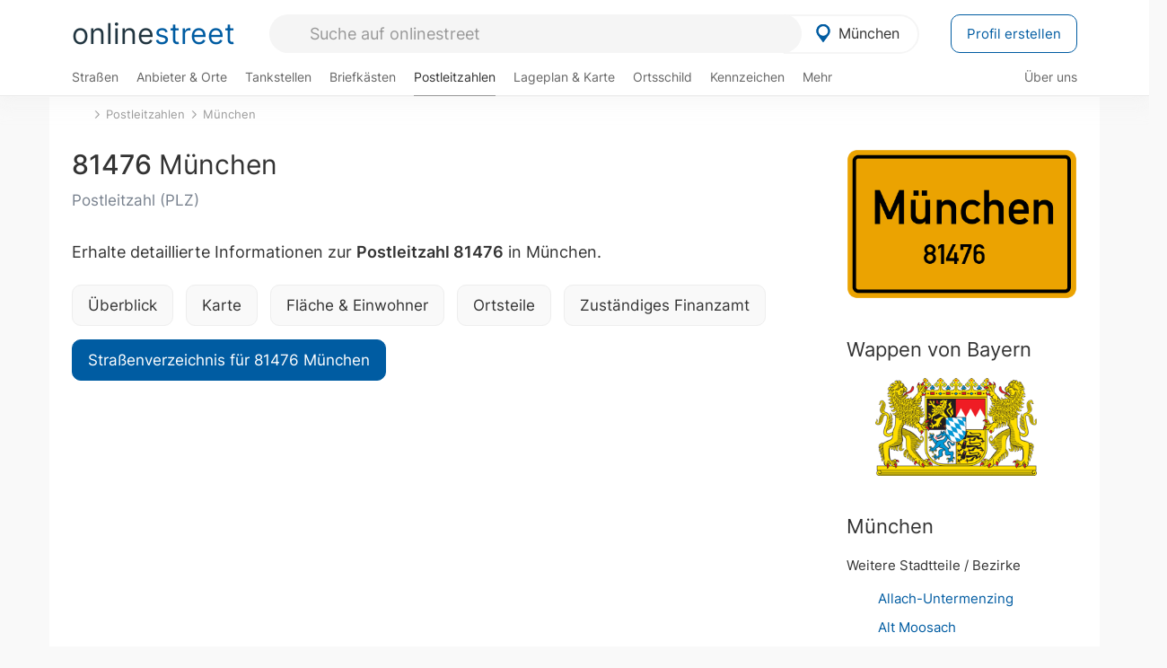

--- FILE ---
content_type: text/html; charset=utf-8
request_url: https://onlinestreet.de/plz/81476.html
body_size: 21230
content:
<!DOCTYPE html><html dir="ltr" lang="de"> <head> <meta charset="UTF-8"> <link href="//fundingchoicesmessages.google.com" rel="preconnect dns-prefetch" crossorigin><script>(function(){
'use strict';var g=function(a){var b=0;return function(){return b<a.length?{done:!1,value:a[b++]}:{done:!0}}},l=this||self,m=/^[\w+/_-]+[=]{0,2}$/,p=null,q=function(){},r=function(a){var b=typeof a;if("object"==b)if(a){if(a instanceof Array)return"array";if(a instanceof Object)return b;var c=Object.prototype.toString.call(a);if("[object Window]"==c)return"object";if("[object Array]"==c||"number"==typeof a.length&&"undefined"!=typeof a.splice&&"undefined"!=typeof a.propertyIsEnumerable&&!a.propertyIsEnumerable("splice"))return"array";
if("[object Function]"==c||"undefined"!=typeof a.call&&"undefined"!=typeof a.propertyIsEnumerable&&!a.propertyIsEnumerable("call"))return"function"}else return"null";else if("function"==b&&"undefined"==typeof a.call)return"object";return b},u=function(a,b){function c(){}c.prototype=b.prototype;a.prototype=new c;a.prototype.constructor=a};var v=function(a,b){Object.defineProperty(l,a,{configurable:!1,get:function(){return b},set:q})};var y=function(a,b){this.b=a===w&&b||"";this.a=x},x={},w={};var aa=function(a,b){a.src=b instanceof y&&b.constructor===y&&b.a===x?b.b:"type_error:TrustedResourceUrl";if(null===p)b:{b=l.document;if((b=b.querySelector&&b.querySelector("script[nonce]"))&&(b=b.nonce||b.getAttribute("nonce"))&&m.test(b)){p=b;break b}p=""}b=p;b&&a.setAttribute("nonce",b)};var z=function(){return Math.floor(2147483648*Math.random()).toString(36)+Math.abs(Math.floor(2147483648*Math.random())^+new Date).toString(36)};var A=function(a,b){b=String(b);"application/xhtml+xml"===a.contentType&&(b=b.toLowerCase());return a.createElement(b)},B=function(a){this.a=a||l.document||document};B.prototype.appendChild=function(a,b){a.appendChild(b)};var C=function(a,b,c,d,e,f){try{var k=a.a,h=A(a.a,"SCRIPT");h.async=!0;aa(h,b);k.head.appendChild(h);h.addEventListener("load",function(){e();d&&k.head.removeChild(h)});h.addEventListener("error",function(){0<c?C(a,b,c-1,d,e,f):(d&&k.head.removeChild(h),f())})}catch(n){f()}};var ba=l.atob("aHR0cHM6Ly93d3cuZ3N0YXRpYy5jb20vaW1hZ2VzL2ljb25zL21hdGVyaWFsL3N5c3RlbS8xeC93YXJuaW5nX2FtYmVyXzI0ZHAucG5n"),ca=l.atob("WW91IGFyZSBzZWVpbmcgdGhpcyBtZXNzYWdlIGJlY2F1c2UgYWQgb3Igc2NyaXB0IGJsb2NraW5nIHNvZnR3YXJlIGlzIGludGVyZmVyaW5nIHdpdGggdGhpcyBwYWdlLg=="),da=l.atob("RGlzYWJsZSBhbnkgYWQgb3Igc2NyaXB0IGJsb2NraW5nIHNvZnR3YXJlLCB0aGVuIHJlbG9hZCB0aGlzIHBhZ2Uu"),ea=function(a,b,c){this.b=a;this.f=new B(this.b);this.a=null;this.c=[];this.g=!1;this.i=b;this.h=c},F=function(a){if(a.b.body&&!a.g){var b=
function(){D(a);l.setTimeout(function(){return E(a,3)},50)};C(a.f,a.i,2,!0,function(){l[a.h]||b()},b);a.g=!0}},D=function(a){for(var b=G(1,5),c=0;c<b;c++){var d=H(a);a.b.body.appendChild(d);a.c.push(d)}b=H(a);b.style.bottom="0";b.style.left="0";b.style.position="fixed";b.style.width=G(100,110).toString()+"%";b.style.zIndex=G(2147483544,2147483644).toString();b.style["background-color"]=I(249,259,242,252,219,229);b.style["box-shadow"]="0 0 12px #888";b.style.color=I(0,10,0,10,0,10);b.style.display=
"flex";b.style["justify-content"]="center";b.style["font-family"]="Arial";c=H(a);c.style.width=G(80,85).toString()+"%";c.style.maxWidth=G(750,775).toString()+"px";c.style.margin="24px";c.style.display="flex";c.style["align-items"]="flex-start";c.style["justify-content"]="center";d=A(a.f.a,"IMG");d.className=z();d.src=ba;d.style.height="24px";d.style.width="24px";d.style["padding-right"]="16px";var e=H(a),f=H(a);f.style["font-weight"]="bold";f.textContent=ca;var k=H(a);k.textContent=da;J(a,
e,f);J(a,e,k);J(a,c,d);J(a,c,e);J(a,b,c);a.a=b;a.b.body.appendChild(a.a);b=G(1,5);for(c=0;c<b;c++)d=H(a),a.b.body.appendChild(d),a.c.push(d)},J=function(a,b,c){for(var d=G(1,5),e=0;e<d;e++){var f=H(a);b.appendChild(f)}b.appendChild(c);c=G(1,5);for(d=0;d<c;d++)e=H(a),b.appendChild(e)},G=function(a,b){return Math.floor(a+Math.random()*(b-a))},I=function(a,b,c,d,e,f){return"rgb("+G(Math.max(a,0),Math.min(b,255)).toString()+","+G(Math.max(c,0),Math.min(d,255)).toString()+","+G(Math.max(e,0),Math.min(f,
255)).toString()+")"},H=function(a){a=A(a.f.a,"DIV");a.className=z();return a},E=function(a,b){0>=b||null!=a.a&&0!=a.a.offsetHeight&&0!=a.a.offsetWidth||(fa(a),D(a),l.setTimeout(function(){return E(a,b-1)},50))},fa=function(a){var b=a.c;var c="undefined"!=typeof Symbol&&Symbol.iterator&&b[Symbol.iterator];b=c?c.call(b):{next:g(b)};for(c=b.next();!c.done;c=b.next())(c=c.value)&&c.parentNode&&c.parentNode.removeChild(c);a.c=[];(b=a.a)&&b.parentNode&&b.parentNode.removeChild(b);a.a=null};var ia=function(a,b,c,d,e){var f=ha(c),k=function(n){n.appendChild(f);l.setTimeout(function(){f?(0!==f.offsetHeight&&0!==f.offsetWidth?b():a(),f.parentNode&&f.parentNode.removeChild(f)):a()},d)},h=function(n){document.body?k(document.body):0<n?l.setTimeout(function(){h(n-1)},e):b()};h(3)},ha=function(a){var b=document.createElement("div");b.className=a;b.style.width="1px";b.style.height="1px";b.style.position="absolute";b.style.left="-10000px";b.style.top="-10000px";b.style.zIndex="-10000";return b};var K={},L=null;var M=function(){},N="function"==typeof Uint8Array,O=function(a,b){a.b=null;b||(b=[]);a.j=void 0;a.f=-1;a.a=b;a:{if(b=a.a.length){--b;var c=a.a[b];if(!(null===c||"object"!=typeof c||Array.isArray(c)||N&&c instanceof Uint8Array)){a.g=b-a.f;a.c=c;break a}}a.g=Number.MAX_VALUE}a.i={}},P=[],Q=function(a,b){if(b<a.g){b+=a.f;var c=a.a[b];return c===P?a.a[b]=[]:c}if(a.c)return c=a.c[b],c===P?a.c[b]=[]:c},R=function(a,b,c){a.b||(a.b={});if(!a.b[c]){var d=Q(a,c);d&&(a.b[c]=new b(d))}return a.b[c]};
M.prototype.h=N?function(){var a=Uint8Array.prototype.toJSON;Uint8Array.prototype.toJSON=function(){var b;void 0===b&&(b=0);if(!L){L={};for(var c="ABCDEFGHIJKLMNOPQRSTUVWXYZabcdefghijklmnopqrstuvwxyz0123456789".split(""),d=["+/=","+/","-_=","-_.","-_"],e=0;5>e;e++){var f=c.concat(d[e].split(""));K[e]=f;for(var k=0;k<f.length;k++){var h=f[k];void 0===L[h]&&(L[h]=k)}}}b=K[b];c=[];for(d=0;d<this.length;d+=3){var n=this[d],t=(e=d+1<this.length)?this[d+1]:0;h=(f=d+2<this.length)?this[d+2]:0;k=n>>2;n=(n&
3)<<4|t>>4;t=(t&15)<<2|h>>6;h&=63;f||(h=64,e||(t=64));c.push(b[k],b[n],b[t]||"",b[h]||"")}return c.join("")};try{return JSON.stringify(this.a&&this.a,S)}finally{Uint8Array.prototype.toJSON=a}}:function(){return JSON.stringify(this.a&&this.a,S)};var S=function(a,b){return"number"!==typeof b||!isNaN(b)&&Infinity!==b&&-Infinity!==b?b:String(b)};M.prototype.toString=function(){return this.a.toString()};var T=function(a){O(this,a)};u(T,M);var U=function(a){O(this,a)};u(U,M);var ja=function(a,b){this.c=new B(a);var c=R(b,T,5);c=new y(w,Q(c,4)||"");this.b=new ea(a,c,Q(b,4));this.a=b},ka=function(a,b,c,d){b=new T(b?JSON.parse(b):null);b=new y(w,Q(b,4)||"");C(a.c,b,3,!1,c,function(){ia(function(){F(a.b);d(!1)},function(){d(!0)},Q(a.a,2),Q(a.a,3),Q(a.a,1))})};var la=function(a,b){V(a,"internal_api_load_with_sb",function(c,d,e){ka(b,c,d,e)});V(a,"internal_api_sb",function(){F(b.b)})},V=function(a,b,c){a=l.btoa(a+b);v(a,c)},W=function(a,b,c){for(var d=[],e=2;e<arguments.length;++e)d[e-2]=arguments[e];e=l.btoa(a+b);e=l[e];if("function"==r(e))e.apply(null,d);else throw Error("API not exported.");};var X=function(a){O(this,a)};u(X,M);var Y=function(a){this.h=window;this.a=a;this.b=Q(this.a,1);this.f=R(this.a,T,2);this.g=R(this.a,U,3);this.c=!1};Y.prototype.start=function(){ma();var a=new ja(this.h.document,this.g);la(this.b,a);na(this)};
var ma=function(){var a=function(){if(!l.frames.googlefcPresent)if(document.body){var b=document.createElement("iframe");b.style.display="none";b.style.width="0px";b.style.height="0px";b.style.border="none";b.style.zIndex="-1000";b.style.left="-1000px";b.style.top="-1000px";b.name="googlefcPresent";document.body.appendChild(b)}else l.setTimeout(a,5)};a()},na=function(a){var b=Date.now();W(a.b,"internal_api_load_with_sb",a.f.h(),function(){var c;var d=a.b,e=l[l.btoa(d+"loader_js")];if(e){e=l.atob(e);
e=parseInt(e,10);d=l.btoa(d+"loader_js").split(".");var f=l;d[0]in f||"undefined"==typeof f.execScript||f.execScript("var "+d[0]);for(;d.length&&(c=d.shift());)d.length?f[c]&&f[c]!==Object.prototype[c]?f=f[c]:f=f[c]={}:f[c]=null;c=Math.abs(b-e);c=1728E5>c?0:c}else c=-1;0!=c&&(W(a.b,"internal_api_sb"),Z(a,Q(a.a,6)))},function(c){Z(a,c?Q(a.a,4):Q(a.a,5))})},Z=function(a,b){a.c||(a.c=!0,a=new l.XMLHttpRequest,a.open("GET",b,!0),a.send())};(function(a,b){l[a]=function(c){for(var d=[],e=0;e<arguments.length;++e)d[e-0]=arguments[e];l[a]=q;b.apply(null,d)}})("__d3lUW8vwsKlB__",function(a){"function"==typeof window.atob&&(a=window.atob(a),a=new X(a?JSON.parse(a):null),(new Y(a)).start())});}).call(this);
window.__d3lUW8vwsKlB__("[base64]");</script><script> function cmp_ui_additionals() {   var el = document.querySelector('.fc-stacks.fc-dialog-restricted-content'), elChild = '<p class="intro">Wir bieten ein kostenloses, werbefinanziertes Online-Angebot und verwenden Cookies für:</p>'; el.insertAdjacentHTML('afterbegin', elChild);  var el = document.querySelector('.fc-consent-root .fc-dialog-container .fc-dialog.fc-choice-dialog'), elChild = '<div class="fc-footer-imprint"><a href="https://onlinestreet.de/impressum#nutzungsbedingungen">Datenschutzerklärung</a><a href="https://onlinestreet.de/impressum#impressum">Impressum</a></div>'; el.insertAdjacentHTML('beforeend', elChild); }   window.dataLayer = window.dataLayer || []; function gtag(){dataLayer.push(arguments);} var ga_loaded = false;  function cmp_load_ga() {  ga_loaded = true; setTimeout(() => { }, 1000);  var ga4script = document.createElement("script"); ga4script.async = true; ga4script.src = "https://www.googletagmanager.com/gtag/js?id=G-FE6V3NCVGF"; document.getElementsByTagName("head")[0].appendChild(ga4script, document.getElementsByTagName("head")[0]); window.dataLayer = window.dataLayer || []; gtag('js', new Date()); gtag('config', 'G-FE6V3NCVGF', { 'content_group':'plz_plz', });   } function cmp_show_ads_after_consent() {   (adsbygoogle=window.adsbygoogle||[]).pauseAdRequests=0;   } function cmp_change_ads(tcData) { var MeasureContentPerformance = tcData.purpose.consents[8] || false; var hasDeviceStorageAndAccessConsent = tcData.purpose.consents[1] || false; var BasicAds = tcData.purpose.consents[2] || false; if ( hasDeviceStorageAndAccessConsent && BasicAds ) {  (adsbygoogle=window.adsbygoogle||[]).pauseAdRequests=0; if ( MeasureContentPerformance ) {  } } else { if ( MeasureContentPerformance ) {  }  var ads = document.querySelectorAll('.adsbygoogle'), i = 0, l = ads.length; for (i; i < l; i++) { ads[i].style.display = 'none'; } $(function() {  $('.ad-col-left').toggle();  if ( $('.content-col').hasClass('col-md-7') ) {  $('.content-col').removeClass('col-md-7').addClass('col-md-9'); } else if ( $('.content-col').hasClass('col-md-10') ) {  $('.content-col').removeClass('col-md-10').addClass('col-md-12'); } }); } }  function update_gtag_consent(tcData) {  gtag('consent', 'update', { 'ad_user_data': tcData.purpose.consents[3] ? 'granted' : 'denied', 'ad_personalization': tcData.purpose.consents[4] ? 'granted' : 'denied', 'ad_storage': tcData.purpose.consents[1] ? 'granted' : 'denied', 'analytics_storage': tcData.purpose.consents[8] ? 'granted' : 'denied' }); } var check_tcfapi = window.setInterval(function() { typeof __tcfapi === 'function' ? (window.clearInterval(check_tcfapi), __tcfapi('addEventListener', 2, function(tcData, success) { if ( tcData.eventStatus === 'cmpuishown' ) {  cmp_ui_additionals();   gtag('consent', 'default', { 'ad_storage': 'denied', 'ad_user_data': 'denied', 'ad_personalization': 'denied', 'analytics_storage': 'denied', 'wait_for_update': 500 }); } if (tcData.eventStatus === 'tcloaded' || tcData.eventStatus === 'useractioncomplete') {  if ( ! tcData.gdprApplies ) {  cmp_show_ads_after_consent(); cmp_load_ga(); } else {   var MeasureContentPerformance = tcData.purpose.consents[8] || false; if ( MeasureContentPerformance ) { cmp_load_ga(); }   var hasDeviceStorageAndAccessConsent = tcData.purpose.consents[1] || false;  if (hasDeviceStorageAndAccessConsent) {  var hasGoogleAdvertisingProductsConsent = tcData.vendor.consents[755] || false;  if ( hasGoogleAdvertisingProductsConsent ) {  cmp_show_ads_after_consent(); } else { cmp_change_ads(tcData); } } else { cmp_change_ads(tcData); } } update_gtag_consent(tcData); } })) : null ; }, 50); </script> <link href="//cdn.onlinestreet.de" rel="preconnect dns-prefetch" crossorigin> <link href="//cdnjs.cloudflare.com" rel="preconnect dns-prefetch" crossorigin>  <link href="//pagead2.googlesyndication.com" rel="preconnect dns-prefetch" crossorigin> <link href="//googleads.g.doubleclick.net" rel="preconnect dns-prefetch" crossorigin> <link href="//ad.doubleclick.net" rel="preconnect dns-prefetch" crossorigin> <link href="//static.doubleclick.net" rel="preconnect dns-prefetch" crossorigin> <link href="//adservice.google.de" rel="preconnect dns-prefetch" crossorigin> <link href="//adservice.google.com" rel="preconnect dns-prefetch" crossorigin> <title>PLZ 81476 München: Stadtteil(e), Karte, Fläche und Einwohner</title> <meta name="description" content="Die Postleitzahl 81476 ist München (im Bundesland Bayern) zugeordnet und umfasst die Stadtteile Forstenried, Thalkirchen-Obersendling-Forstenried-Fürstenried-Solln. Annähernd 16.000 Menschen leben in diesem PLZ-Gebiet. In direkter Nähe von 81476 München liegen die Postleitzahlengebiete 81475, 81477 und 81377."> <meta name="robots" content="index,follow,max-image-preview:large"> <link rel="canonical" href="https://onlinestreet.de/plz/81476.html"> <link rel="manifest" href="https://cdn.onlinestreet.de/img/favicon/site.webmanifest.json.php"> <link rel="icon" type="image/png" href="https://cdn.onlinestreet.de/img/favicon/favicon-96x96.png" sizes="96x96" /> <link rel="icon" type="image/svg+xml" href="https://cdn.onlinestreet.de/img/favicon/favicon.svg" /> <link rel="shortcut icon" href="https://cdn.onlinestreet.de/img/favicon/favicon.ico" /> <link rel="apple-touch-icon" sizes="180x180" href="https://cdn.onlinestreet.de/img/favicon/apple-touch-icon.png" /> <meta name="apple-mobile-web-app-title" content="onlinestreet" /> <meta name="theme-color" content="#005CA2"> <meta name="viewport" content="width=device-width, initial-scale=1.0"/>  <link rel="preload" as="style" href="https://cdnjs.cloudflare.com/ajax/libs/twitter-bootstrap/3.4.1/css/bootstrap.min.css" /> <link rel="preload" as="script" href="https://cdnjs.cloudflare.com/ajax/libs/twitter-bootstrap/3.4.1/js/bootstrap.min.js" /> <link rel="preload" as="script" href="https://cdnjs.cloudflare.com/ajax/libs/jquery/1.12.4/jquery.min.js" />  <link rel="stylesheet" href="https://cdnjs.cloudflare.com/ajax/libs/twitter-bootstrap/3.4.1/css/bootstrap.min.css" />     <link rel="preload" as="style" href="https://cdn.onlinestreet.de/lib/styles.min.css?v=OS41Mg==" /><link rel="stylesheet" type="text/css" href="https://cdn.onlinestreet.de/lib/styles.min.css?v=OS41Mg==" />  <link rel="preload" href="//cdn.onlinestreet.de/lib/fonts/google/inter-v13-latin-regular.woff2" as="font" type="font/woff2" crossorigin> <link rel="preload" href="//cdn.onlinestreet.de/lib/fonts/google/inter-v13-latin-500.woff2" as="font" type="font/woff2" crossorigin> <link rel="preload" href="//cdn.onlinestreet.de/lib/fonts/google/inter-v13-latin-600.woff2" as="font" type="font/woff2" crossorigin> <link rel="preload" href="//cdn.onlinestreet.de/lib/fonts/google/inter-v13-latin-300.woff2" as="font" type="font/woff2" crossorigin> <link rel="preload" href="//cdn.onlinestreet.de/lib/fonts/fontawesome-free-7.1.0-web/webfonts/fa-solid-900.woff2" as="font" type="font/woff2" crossorigin>    <link rel="preload" as="image" href="https://cdn.onlinestreet.de/img/logo/marker.svg" />  <meta property="og:title" content="PLZ 81476 München: Stadtteil(e), Karte, Fläche und Einwohner"/> <meta property="og:site_name" content="onlinestreet.de"/> <meta property="og:description" content="Die Postleitzahl 81476 ist München (im Bundesland Bayern) zugeordnet und umfasst die Stadtteile Forstenried, Thalkirchen-Obersendling-Forstenried-Fürstenried-Solln. Annähernd 16.000 Menschen leben in diesem PLZ-Gebiet. In direkter Nähe von 81476 München liegen die Postleitzahlengebiete 81475, 81477 und 81377." /> <meta property="og:type" content="website"/> <meta property="og:url" content="https://onlinestreet.de/plz/81476.html"/> <meta property="og:image" content="https://onlinestreet.de/strassen/ortsschild/800/M%C3%BCnchen.png"/><meta property="og:image:width" content="800"/><meta property="og:image:height" content="520"/> <meta name="twitter:card" content="summary_large_image"/> <meta name="twitter:title" content="PLZ 81476 München: Stadtteil(e), Karte, Fläche und Einwohner"/> <meta name="twitter:description" content="Die Postleitzahl 81476 ist München (im Bundesland Bayern) zugeordnet und umfasst die Stadtteile Forstenried, Thalkirchen-Obersendling-Forstenried-Fürstenried-Solln. Annähernd 16.000 Menschen leben in diesem PLZ-Gebiet. In direkter Nähe von 81476 München liegen die Postleitzahlengebiete 81475, 81477 und 81377."/> <meta name="twitter:image" content="https://onlinestreet.de/strassen/ortsschild/800/M%C3%BCnchen.png"/> <meta property="twitter:url" content="https://onlinestreet.de/plz/81476.html"/> <meta name="twitter:site" content="@onlinestreet_de"/> <meta name="twitter:creator" content="@onlinestreet_de"/> <script async src="https://pagead2.googlesyndication.com/pagead/js/adsbygoogle.js?client=ca-pub-1229119852267723" crossorigin="anonymous"></script> <script> (adsbygoogle = window.adsbygoogle||[]).pauseAdRequests=1; </script> </head> <body> <div class="loader loading"></div> <header> <nav class="navbar-fixed-top" id="globale-navigation"> <div class="navbar firstrow"> <div class="container flex-container"> <div class="flex" id="nav-logo"> <a class="onlinestreet-logo" href="https://onlinestreet.de/"> online<span>street</span> </a> </div> <div class="flex" id="nav-ortsauswahl"> <span id="navbar-ortsauswahl">  <img width="24" height="24" src="https://cdn.onlinestreet.de/img/logo/marker.svg" alt="München erkunden" />München </span> <span id="mobile-search-close">×</span> <div class="ortsauswahl-dropdown hidden"></div> </div> <div class="flex" id="nav-suche"> <div id="mobile-menu-toggle"> <i class="fas fa-bars" aria-hidden="true"></i> </div> <form name="header_search" method="get" action="https://onlinestreet.de/suche/" class="form-inline" role="form"> <input type="hidden" name="pid" value="3" /> <input type="hidden" name="section" value="plz" /> <input required pattern=".{3,}" title="Mindestens drei Zeichen" name="q" type="text" class="form-control autocomplete-header-search" data-section="plz" data-ort="München" data-pid="3" autocomplete="os-header-suche" placeholder="Suche auf onlinestreet" /> </form> <i class="fas fa-search"></i> </div> <div class="flex" id="nav-neuer-eintrag"> <a href="https://onlinestreet.de/branchenbuch/profil/" class="btn btn-primary-invert">Profil erstellen</a> </div> </div> </div> <div class="navbar secondrow initial hidden-xs hidden-sm"> <div class="container"> <ul class="linkstruktur"> <li class=" strassen-link"><a href="https://onlinestreet.de/strassen/in-M%C3%BCnchen.html">Straßen</a></li><li class="first branchen-link"><a href="https://onlinestreet.de/Regional/Europa/Deutschland/Bayern/St%C3%A4dte_und_Gemeinden/M/M%C3%BCnchen.html">Anbieter & Orte</a></li><li class=""><a href="https://onlinestreet.de/tankstellen/muenchen">Tankstellen</a></li><li class=""><a href="https://onlinestreet.de/briefkasten/M%C3%BCnchen/alle.html">Briefkästen</a></li><li class="active"><a id="nav-postleitzahlen" href="https://onlinestreet.de/plz/M%C3%BCnchen.html">Postleitzahlen</a></li><li class=""><a href="https://onlinestreet.de/orte/muenchen/karte">Lageplan & Karte</a></li><li class=""><a href="https://onlinestreet.de/strassen/ortsschild/M%C3%BCnchen.html">Ortsschild</a></li><li class=""><a href="https://onlinestreet.de/kennzeichen/M">Kennzeichen</a></li><li class="dropdown "><a class="dropdown-toggle" href="#" role="button" id="dropdownMenuLink" data-toggle="dropdown" aria-haspopup="true" aria-expanded="false">Mehr <i class="fas fa-chevron-down color-silver ml5"></i></a> <ul class="dropdown-menu"> <li class=""><a class="dropdown-item" href="https://onlinestreet.de/bundesland/M%C3%BCnchen.html">In welchem Bundesland liegt München?</a></li> <li class="subheading">Weitere Services & Rechner</li> <li class=""> <a class="dropdown-item" href="https://onlinestreet.de/kennzeichen/"> Kennzeichen-Suche </a> </li> <li class=""> <a class="dropdown-item" href="https://onlinestreet.de/banken/iban/"> IBAN Rechner </a> </li> <li class=""> <a class="dropdown-item" href="https://onlinestreet.de/banken/iban-zu-bic/"> IBAN Prüfer </a> </li>  <li class="subheading">Tools & Generatoren</li> <li class=""> <a class="dropdown-item" href="https://onlinestreet.de/strassen/verkehrsschild/"> Verkehrsschilder </a> </li> <li class=""> <a class="dropdown-item" href="https://onlinestreet.de/strassen/ortsschild/generator.html"> Ortsschild Generator </a> </li> <li class=""> <a class="dropdown-item" href="https://onlinestreet.de/strassen/schild/generator.html"> Straßenschild Generator </a> </li> <li class=""> <a class="dropdown-item" href="https://onlinestreet.de/kennzeichen/generator"> Kennzeichen Generator </a> </li> </ul> </li> </ul> <ul class="linkstruktur navbar-right"> <li class=""><a title="Über uns" href="https://onlinestreet.de/ueber-uns">Über uns</a></li> </ul> </div> </div> <div class="mobile-menu hidden"> <div class="mobile-menu-content"> <span id="mobile-menu-close">&times;</span> <a class="mobile-menu-logo" href="https://onlinestreet.de/">online<span>street</span></a> <form name="mobile_search" method="get" action="https://onlinestreet.de/suche/" class="form-inline mobile-search" role="form"> <input type="hidden" name="pid" value="3" /> <input type="hidden" name="section" value="plz" /> <input required pattern=".{3,}" title="Mindestens drei Zeichen" name="q" type="text" class="form-control autocomplete-header-search" data-section="plz" data-ort="München" data-pid="3" autocomplete="os-header-suche" placeholder="Suche auf onlinestreet" /> <i class="fas fa-search"></i> </form> <div class="row mt5"> <div class="col-xs-8 pr10 mb0"> <p class="lead mr0 mb15"> Dein Straßenverzeichnis, Branchenbuch und lokales Nachschlagewerk für <nobr class="overflow-ellipsis"><i class="fas fa-map-marker color-silver ml5 mr10"></i><a href="https://onlinestreet.de/orte/muenchen">München</a></nobr>. </p> </div> <div class="col-xs-4 pl0 mb0"> <a href="https://onlinestreet.de/orte/muenchen"> <img class="img-responsive mt5" loading="lazy" src="https://onlinestreet.de/strassen/ortsschild/M%C3%BCnchen.png" alt="München in Bayern" /> </a> </div> </div> <button class="anderen-ort-waehlen btn btn btn-sm btn-default mr10" title="Anderen Ort wählen">Ort ändern</button> <a class="btn btn-sm btn-default mr15" href="https://onlinestreet.de/ueber-uns" title="Über uns">Über uns</a> <div class="you-are-here">  <div class="row"> <div class="col-xs-9 mb0"> <a class="title" href="https://onlinestreet.de/plz/M%C3%BCnchen.html"> Postleitzahlen <small class="text-muted overflow-ellipsis">PLZ-Nachschlagewerk für München</small> </a> </div> <div class="col-xs-3 mb0"> <a href="https://onlinestreet.de/plz/M%C3%BCnchen.html"> <img class="topic img-responsive" alt="Postleitzahlen München" loading="lazy" src="https://cdn.onlinestreet.de/img/material-design/postleitzahlen-200x200.jpg" width="200" height="200" /> </a> </div> </div> <small class="current-page-headline">Aktuelle Seite</small> <a class="current-page overflow-ellipsis" href="https://onlinestreet.de/plz/81476.html">PLZ 81476 München: Stadtteil(e), Karte, Fläche und Einwohner</a> <small class="relevant-page-headline">Übergeordnete Seiten</small> <a class="relevant-page btn btn-sm btn-default" href="https://onlinestreet.de/plz/M%C3%BCnchen.html">München</a><a class="relevant-page btn btn-sm btn-default" href="https://onlinestreet.de/plz/">Postleitzahlen</a> </div>  <h4 class="mt40">Alle <strong>Services</strong> für <nobr class="overflow-ellipsis"><i class="fas fa-map-marker color-silver ml5 mr10"></i><a href="https://onlinestreet.de/orte/muenchen">München</a></nobr></h4> <div class="row mt20 pr15"> <div class="col-xs-4 m-service"> <a class="" href="https://onlinestreet.de/strassen/in-M%C3%BCnchen.html"> <img class="img-responsive" alt="Straßenverzeichnis für München" loading="lazy" src="https://cdn.onlinestreet.de/img/material-design/strassenverzeichnis-kompass-200x200.jpg" width="200" height="200" /> <span>Straßen</span> <small>Wohnlage und <br class="visible-xs">Lebensqualität</small> </a> </div> <div class="col-xs-4 m-service"> <a class="" href="https://onlinestreet.de/Regional/Europa/Deutschland/Bayern/St%C3%A4dte_und_Gemeinden/M/M%C3%BCnchen.html"> <img class="img-responsive" alt="Branchenbuch für München" loading="lazy" src="https://cdn.onlinestreet.de/img/material-design/digitales-branchenbuch-200x200.jpg" width="200" height="200" /> <span>Anbieter & Orte</span> <small>Lokales <br class="visible-xs">Verzeichnis</small> </a> </div> <div class="col-xs-4 m-service"> <a class="" href="https://onlinestreet.de/tankstellen/muenchen"> <img class="img-responsive" alt="München: Tankstelle in der Nähe" loading="lazy" src="https://cdn.onlinestreet.de/img/material-design/tankstellen-200x200.jpg" width="200" height="200" /> <span>Tankstellen</span> <small>Günstig tanken <br class="visible-xs">in der Nähe</small> </a> </div> <div class="col-xs-4 m-service"> <a class="" href="https://onlinestreet.de/briefkasten/M%C3%BCnchen/alle.html"> <img class="img-responsive" alt="Briefkasten Standorte in München finden" loading="lazy" src="https://cdn.onlinestreet.de/img/material-design/briefkasten-200x200.jpg" width="200" height="200" /> <span>Briefkästen</span> <small>Standorte und <br class="visible-xs">Leerungszeiten</small> </a> </div> <div class="col-xs-4 m-service"> <a class="active" href="https://onlinestreet.de/plz/M%C3%BCnchen.html"> <img class="img-responsive" alt="Postleitzahlen München" loading="lazy" src="https://cdn.onlinestreet.de/img/material-design/postleitzahlen-200x200.jpg" width="200" height="200" /> <span>Postleitzahlen</span> <small>PLZ und <br class="visible-xs">Ortsteile</small> </a> </div> <div class="col-xs-4 m-service"> <a class="" href="https://onlinestreet.de/orte/muenchen/karte"> <img class="img-responsive" alt="Wo liegt München?" loading="lazy" src="https://cdn.onlinestreet.de/img/material-design/lageplan-200x200.jpg" width="200" height="200" /> <span>Lageplan</span> <small>Wo liegt <br class="visible-xs">München?</small> </a> </div> <div class="col-xs-4 m-service"> <a class="" href="https://onlinestreet.de/strassen/ortsschild/M%C3%BCnchen.html"> <img class="img-responsive" alt="Ortsschild von München" loading="lazy" src="https://cdn.onlinestreet.de/img/material-design/ortsschild-200x200.jpg" width="200" height="200" /> <span>Ortsschild</span> <small>Generator und <br class="visible-xs">Download</small> </a> </div> <div class="col-xs-4 m-service"> <a class="" href="https://onlinestreet.de/kennzeichen/M"> <img class="img-responsive" alt="Kennzeichen M: München" loading="lazy" src="https://cdn.onlinestreet.de/img/material-design/kennzeichen-individuell.php?kennzeichen=M" width="200" height="200" /> <span>Kennzeichen</span> <small>Nummernschild <br class="visible-xs">M</small> </a> </div> <div class="col-xs-4 m-service"> <a class="" href="https://onlinestreet.de/bundesland/M%C3%BCnchen.html"> <img class="img-responsive" alt="In welchem Bundesland liegt München?" loading="lazy" src="https://cdn.onlinestreet.de/img/material-design/bundeslaender-200x200.jpg" width="200" height="200" /> <span>Bundesland</span> <small>In welchem <br class="visible-xs">Bundesland liegt München?</small> </a> </div> <div class="col-xs-12 text-center pr0"> <a class="btn btn-primary mt15 mr15" href="https://onlinestreet.de/branchenbuch/profil/" title="Firma eintragen">Profil erstellen</a>  </div> </div> <h4><strong>Weitere Services</strong> für Deutschland</h4> <div class="row weitere pr15 mt15"> <div class="m-service"> <a href="https://onlinestreet.de/banken/iban/"> <img loading="lazy" src="https://cdn.onlinestreet.de/img/material-design/iban-rechner-200x200.jpg" width="50" height="50" alt="IBAN Rechner" /> <span>IBAN-Rechner & Prüfer</span> </a> </div> <div class="m-service"> <a href="https://onlinestreet.de/kennzeichen/"> <img loading="lazy" src="https://cdn.onlinestreet.de/img/material-design/kennzeichen-200x200.jpg" width="50" height="50" alt="KFZ Kennzeichen Suche" /> <span>Kennzeichen-Suche</span> </a> </div> <div class="m-service"> <a href="https://onlinestreet.de/kennzeichen/generator"> <img loading="lazy" src="https://cdn.onlinestreet.de/img/material-design/kennzeichen-generator-200x200.jpg" width="50" height="50" alt="Kennzeichen Generator" /> <span class="tl">Kennzeichen-Generator</span> </a> </div> <div class="m-service"> <a href="https://onlinestreet.de/strassen/verkehrsschild/"> <img loading="lazy" src="https://cdn.onlinestreet.de/img/material-design/verkehrsschilder-200x200.jpg" width="50" height="50" alt="Verkehrsschild gestalten" /> <span class="tl">Verkehrsschilder</span> </a> </div> <div class="m-service"> <a href="https://onlinestreet.de/strassen/ortsschild/generator.html"> <img loading="lazy" src="https://cdn.onlinestreet.de/img/material-design/ortsschild-200x200.jpg" width="50" height="50" alt="Ortsschild Generator" /> <span class="tl">Ortsschild-Generator</span> </a> </div> <div class="m-service"> <a href="https://onlinestreet.de/strassen/schild/generator.html"> <img loading="lazy" src="https://cdn.onlinestreet.de/img/material-design/strassenschild-200x200.jpg" width="50" height="50" alt="Straßenschild Generator" /> <span class="tl">Straßenschild-Generator</span> </a> </div> </div> <footer class="mobile-menu-imprint text-muted"> <p>onlinestreet <span class="pull-right">&copy; 2006 - 2026</span></p> <p> <a class="mr15" href="https://onlinestreet.de/ueber-uns">Über uns</a> <a href="https://onlinestreet.de/impressum"> <span class="mr15">Support</span> <span class="mr15">Nutzungsbedingungen</span> <span class="mr15">Datenschutz</span> <span class="mr15">Cookies</span> <span class="mr15">Credits / Quellen</span> <span class="mr15">Kontakt</span> <span class="mr15">Impressum</span> </a> </p> </footer> <footer class="hwd-footer"> <div class="row"> <div class="col-md-5"> <h6> <img alt="onlinestreet: Städte, Orte und Straßen" loading="lazy" src="https://hello-world.digital/assets/img/projects-hwd-footer/icon-magnify.svg" width="40" height="40" /> <small>Über onlinestreet</small> Erkunde Städte, Orte und Straßen </h6> <p> Neue Straßen entdecken und gute Anbieter in Deiner Region finden: Als digitales Straßen&shy;verzeichnis und Branchen&shy;buch für Deutschland bietet Dir onlinestreet viele nützliche Services und Tools für Deinen Alltag. </p> <ul> <li><i class="fas fa-smile"></i>Von und für Menschen wie Du und ich!</li> <li><i class="fas fa-smile"></i>100% echte Erfahrungsberichte und Bewertungen!</li> <li><i class="fas fa-smile"></i>Jeden Tag ein bisschen besser!</li> </ul> </div> <div class="col-md-5 col-md-offset-1"> <img alt="Hello World Digital" class="hwd-logo" loading="lazy" src="https://hello-world.digital/assets/img/projects-hwd-footer/hello-world-digital.svg" width="120" height="82" /> <p> Dies ist ein Portal von Hello World Digital. <br class="hidden-xs">Wir entwickeln digitale Tools und liefern <br class="hidden-xs">hilfreiche Informationen für Deinen Alltag. </p> <div class="hwd-icons"> <img loading="lazy" src="https://hello-world.digital/assets/img/projects-hwd-footer/icon-cocktail-01.svg" alt="Icon: Cocktail" width="32" height="35" /><img loading="lazy" src="https://hello-world.digital/assets/img/projects-hwd-footer/icon-handy.svg" alt="Icon: Handy" width="21" height="35" /><img loading="lazy" src="https://hello-world.digital/assets/img/projects-hwd-footer/icon-home.svg" alt="Icon: Home" width="35" height="35" /><img loading="lazy" src="https://hello-world.digital/assets/img/projects-hwd-footer/icon-science.svg" alt="Icon: Science" width="21" height="35" /><img loading="lazy" src="https://hello-world.digital/assets/img/projects-hwd-footer/icon-browser.svg" alt="Icon: Browser" width="35" height="27" /> </div> <a class="btn track-ga-event" data-action="Footer: Hello World Digital" data-label="Website-Link" href="https://hello-world.digital/de/" target="_blank" rel="noopener">hello-world.digital</a> </div> </div> </footer> </div></div> </nav> </header> <div class="breadcrumbs-container"> <div class="container section-container"> <ol class="breadcrumb" itemscope itemtype="http://schema.org/BreadcrumbList"> <li itemprop="itemListElement" itemscope itemtype="http://schema.org/ListItem"><a itemprop="item" href="https://onlinestreet.de/" title="Startseite"><i class="fas fa-home"></i><meta itemprop="name" content="Startseite" /><meta itemprop="position" content="1" /></li><li itemprop="itemListElement" itemscope itemtype="http://schema.org/ListItem"><a itemprop="item" href="https://onlinestreet.de/plz/"><span itemprop="name">Postleitzahlen</span></a><meta itemprop="position" content="2" /></li><li itemprop="itemListElement" itemscope itemtype="http://schema.org/ListItem"><a itemprop="item" href="https://onlinestreet.de/plz/M%C3%BCnchen.html"><span itemprop="name">München</span></a><meta itemprop="position" content="3" /></li><li class="active visible-xs-inline-block">PLZ 81476 München: Stadtteil(e), Karte, Fläche und Einwohner</li> </ol> </div> </div> <main class=""> <div class="container section-container"> <div class="row"> <div class="col-sm-8 col-md-9 content-col"> <!--google_ad_section_start--> <h1> <strong>81476</strong> München <small>Postleitzahl (PLZ)</small> </h1> <a href="https://onlinestreet.de/orte/muenchen"><img class="pull-right visible-xs mt10 ml10 mb10" width="120" height="78" loading="lazy" src="https://onlinestreet.de/strassen/ortsschild/400/M%C3%BCnchen.81476.png" alt="81476 M&uuml;nchen" /></a> <p class="lead">Erhalte detaillierte Informationen zur <strong>Postleitzahl 81476</strong> in München.</h2> <div> <a class="btn btn-default mr10 mb15" href="#ueberblick">Überblick</a> <a class="btn btn-default mr10 mb15" href="#karte">Karte</a> <a class="btn btn-default mr10 mb15" href="#flaeche_einwohner">Fläche & Einwohner</a> <a class="btn btn-default mr10 mb15" href="#stadtteile">Ortsteile</a> <a class="btn btn-default mr10 mb15" href="#finanzamt">Zuständiges Finanzamt</a> <a class="btn btn-primary mr10 mb15" href="https://onlinestreet.de/strassen/in-81476.html">Straßenverzeichnis für 81476 München</a> </div> <div class="ad-top loading loading-ads">  <ins class="adsbygoogle onlinestreetde-top-flexible" style="display:inline-block" data-full-width-responsive="true" data-ad-client="ca-pub-1229119852267723" data-ad-slot="2866974964" data-ad-format="rectangle"></ins> <script> (adsbygoogle = window.adsbygoogle || []).push({}); </script> </div> <h2 id="ueberblick">Überblick</h2> <table class="table table-striped"> <tr> <th>Postleitzahl</th> <td>81476</td> </tr> <tr> <th>Ort</th> <td><a href="https://onlinestreet.de/plz/M%C3%BCnchen.html">München</a></td> </tr> <tr> <th>Einwohner</th> <td>15.172</td> </tr> <tr> <th>Fläche</th> <td>2,75 km²</td> </tr> <tr> <th>Bevölkerungs&shy;dichte</th> <td>5.515 Einwohner pro km²</td> </tr> <tr> <th>Ortsteile</th> <td><a href="#stadtteile">Forstenried, Thalkirchen-Obersendling-Forstenried-Fürstenried-Solln</a></td> </tr> <tr> <th>Zuständiges Finanzamt</th> <td><a href="https://onlinestreet.de/finanzamt/amt/9147">Finanzamt München Gewinneinkünfte</a></td> </tr> <tr> <th>Kennzeichen</th> <td><a href="https://onlinestreet.de/kennzeichen/M">M</a></td> </tr> <tr> <th>Bundesland</th> <td><a href="https://onlinestreet.de/bundesland/wappen-bayern.html">Bayern</a></td> </tr> </table> <small class="text-muted">Daten: <a href="https://onlinestreet.de/ueber-uns#daten">Statistisches Bundesamt & Bundeszentralamt für Steuern (CC0), OpenStreetMap (ODbL)</a></small> <div class="ad-middle loading loading-ads">  <ins class="adsbygoogle onlinestreetde-im-content-flexible" style="display:inline-block" data-full-width-responsive="true" data-ad-client="ca-pub-1229119852267723" data-ad-slot="5759121366" data-ad-format="rectangle"></ins> <script> (adsbygoogle = window.adsbygoogle || []).push({}); </script> </div> <span itemprop="geo" itemscope itemtype="http://schema.org/GeoCoordinates"> <meta itemprop="latitude" content="48.0902" /> <meta itemprop="longitude" content="11.4931" /> </span> <h2 id="karte">Karte <small>Postleitzahlengebiet 81476</small></h2> <div class="map_outer thumbnail map-lg"> <div class="map lazy-map loading" id="map_480902114931"></div> </div> <script type="text/javascript"> function show_map_map_480902114931() { var lite = L.tileLayer("https://sgx.geodatenzentrum.de/wmts_topplus_open/tile/1.0.0/web_grau/default/WEBMERCATOR/{z}/{y}/{x}.png", { attribution: "&copy; <a href='https://www.openstreetmap.org/copyright'>OpenStreetMap</a> contributors, Map data: &copy; <a href='http://www.govdata.de/dl-de/by-2-0'>dl-de/by-2-0</a>", maxZoom: 18 }); var full = L.tileLayer("https://{s}.tile.openstreetmap.de/tiles/osmde/{z}/{x}/{y}.png", { attribution: "&copy; <a href='http://osm.org/copyright'>OpenStreetMap</a> contributors" }); var satellite = L.tileLayer("http://services.arcgisonline.com/arcgis/rest/services/World_Imagery/MapServer/tile/{z}/{y}/{x}", { attribution: "Tiles &copy; Esri &mdash; Source: Esri, i-cubed, USDA, USGS, AEX, GeoEye, Getmapping, Aerogrid, IGN, IGP, UPR-EGP, and the GIS User Community" }); var map = L.map("map_480902114931", { dragging: !L.Browser.mobile, tap: !L.Browser.mobile, center: [48.0902,11.4931], zoom: 11, layers: [lite] }); /* PopUp zentrieren, siehe https://stackoverflow.com/questions/22538473/leaflet-center-popup-and-marker-to-the-map */ map.on("popupopen", function(e) { var px = map.project(e.target._popup._latlng); px.y -= e.target._popup._container.clientHeight/2; map.panTo(map.unproject(px),{animate: true}); }); map.whenReady( function() { /* Event-Listener erst nach 1 Sekunde aktivieren, da sie vorher schon automatisch feuern */ setTimeout(leaflet_whenReady_Callback, 2000); }); function leaflet_whenReady_Callback() { map.on("zoomanim", function() { /* console.log("Control: zoomanim"); */ ga4_event("click", "map", "zoom"); }); map.on("baselayerchange", function() { /* console.log("Control: baselayerchange"); */ ga4_event("click", "map", "baselayerchange"); }); map.on("popupopen", function() { /* console.log("Control: popupopen"); */ ga4_event("click", "map", "popupopen"); }); map.on("tooltipopen", function() { /* console.log("Control: tooltipopen"); */ ga4_event("click", "map", "tooltipopen"); }); map.on("enterFullscreen", function() { /* console.log("Control: enterFullscreen"); */ ga4_event("click", "map", "enter_fullscreen"); map.scrollWheelZoom.enable(); if ( L.Browser.mobile ) { /* MOBILE DEVICE */ map.dragging.enable(); } }); map.on("exitFullscreen", function() { /* console.log("Control: exitFullscreen"); */ ga4_event("click", "map", "exit_fullscreen"); map.scrollWheelZoom.disable(); if ( L.Browser.mobile ) { /* MOBILE DEVICE */ map.dragging.disable(); } }); } map.scrollWheelZoom.disable(); /* fullscreen API not avaliable on iOS devices */ var iOS = /iPad|iPhone|iPod/.test(navigator.userAgent) && !window.MSStream; if ( !iOS ) { L.control.fullscreen({ position: "topright", title: "Vollbild", titleCancel: "Vollbild-Modus beenden", forceSeparateButton: true }).addTo(map); } map.zoomControl.setPosition("topright"); var baseMaps = { "Vereinfachte Kartenansicht": lite, "Detaillierte Kartenansicht": full, "Satellitenansicht": satellite }; L.control.layers(baseMaps).addTo(map); var polygonGeojson = {"type":"Polygon","bbox":[11.4857966,48.0735139,11.5071467,48.1013686],"coordinates":[[[11.486695100000002,48.076495],[11.4870344,48.0763511],[11.4857966,48.0742165],[11.4871308,48.0737735],[11.4879216,48.0740299],[11.4894651,48.0740108],[11.4904147,48.0735139],[11.4916093,48.0744138],[11.4937989,48.0760051],[11.4946475,48.076963],[11.4963036,48.08007],[11.4989104,48.0796542],[11.5005355,48.0805323],[11.5014527,48.0817674],[11.5030426,48.083085],[11.5027074,48.0843107],[11.5029872,48.0874584],[11.5027137,48.0929552],[11.5039018,48.094451],[11.5071467,48.0970832],[11.5057062,48.097646],[11.5059108,48.0985496],[11.5069252,48.0986151],[11.5040448,48.1005615],[11.5018119,48.1013686],[11.5002725,48.1013246],[11.4990423,48.1009161],[11.4897668,48.096206],[11.4887539,48.0954011],[11.4881294,48.0942144],[11.4880608,48.0933755],[11.4884839,48.0872129],[11.488149,48.079332],[11.4877954,48.078064],[11.486695100000002,48.076495]]]}; var polygonStyle = { "color": "#005CA2", "weight": 5, "opacity": 0.75 }; L.geoJSON(polygonGeojson, { style: polygonStyle }).addTo(map); map.fitBounds([ [48.0735139, 11.4857966], [48.1013686, 11.5071467] ]); }; </script> <p class="lead"><strong>81476</strong> ist als PLZ dem Ort <strong>München</strong> (<a href="https://onlinestreet.de/bundesland/wappen-bayern.html">in Bayern</a>) zugeordnet und umfasst die <a href="#stadtteile">Stadtteile</a> <strong>Forstenried, Thalkirchen-Obersendling-Forstenried-Fürstenried-Solln</strong>. Annähernd 16.000 Menschen leben in diesem PLZ-Gebiet.</p></p> <h2 id="flaeche_einwohner"><strong>Fläche</strong> &amp; Einwohnerzahl</h2> <p class="lead">Das Postleitzahlengebiet 81476 umfasst eine Fläche von <strong>2.8 km²</strong> und <strong>15.172 Einwohner</strong>.</p> <p>In direkter Nachbarschaft von 81476 München liegen die Postleitzahlen <a href="https://onlinestreet.de/plz/81475.html">81475</a>, <a href="https://onlinestreet.de/plz/81477.html">81477</a> und <a href="https://onlinestreet.de/plz/81377.html">81377</a>. <h2 id="stadtteile"><strong>Ortsteile</strong> im PLZ-Gebiet 81476 <small>Bezirke & Stadtteile in München</small></h2> <div class="row"> <div class="col-xs-6 col-sm-4 col-md-6 mb5"><a class="fa-link-list" href="https://onlinestreet.de/plz/M%C3%BCnchen.Forstenried.html"><i class="fas fa-map-marker"></i>Forstenried</a></div><div class="col-xs-6 col-sm-4 col-md-6 mb5"><a class="fa-link-list" href="https://onlinestreet.de/plz/M%C3%BCnchen.Thalkirchen-Obersendling-Forstenried-F%C3%BCrstenried-Solln.html"><i class="fas fa-map-marker"></i>Thalkirchen-Obersendling-Forstenried-Fürstenried-Solln</a></div> </div> <h2 id="finanzamt"><strong>Zuständiges Finanzamt</strong> für 81476 München</h2> <p class="lead">Das <a href="https://onlinestreet.de/finanzamt/amt/9147"><i class="fa fa-building-o color-silver mr10 ml5"></i>Finanzamt <strong>München Gewinneinkünfte</strong> <span class="text-muted">(80303 München)</span></a> ist zuständig für Bürger:innen mit Wohnsitz im PLZ-Gebiet 81476.</p> <h3><strong>Weitere Postleitzahlen</strong> für München <ul class="row plz-list"> <li class="col-xs-6 col-sm-4 col-lg-3 mt10 mb5"><a href="https://onlinestreet.de/plz/80331.html">80331</a></li><li class="col-xs-6 col-sm-4 col-lg-3 mt10 mb5"><a href="https://onlinestreet.de/plz/80333.html">80333</a></li><li class="col-xs-6 col-sm-4 col-lg-3 mt10 mb5"><a href="https://onlinestreet.de/plz/80335.html">80335</a></li><li class="col-xs-6 col-sm-4 col-lg-3 mt10 mb5"><a href="https://onlinestreet.de/plz/80336.html">80336</a></li><li class="col-xs-6 col-sm-4 col-lg-3 mt10 mb5"><a href="https://onlinestreet.de/plz/80337.html">80337</a></li><li class="col-xs-6 col-sm-4 col-lg-3 mt10 mb5"><a href="https://onlinestreet.de/plz/80339.html">80339</a></li><li class="col-xs-6 col-sm-4 col-lg-3 mt10 mb5"><a href="https://onlinestreet.de/plz/80469.html">80469</a></li><li class="col-xs-6 col-sm-4 col-lg-3 mt10 mb5"><a href="https://onlinestreet.de/plz/80538.html">80538</a></li><li class="col-xs-6 col-sm-4 col-lg-3 mt10 mb5"><a href="https://onlinestreet.de/plz/80539.html">80539</a></li><li class="col-xs-6 col-sm-4 col-lg-3 mt10 mb5"><a href="https://onlinestreet.de/plz/80634.html">80634</a></li><li class="col-xs-6 col-sm-4 col-lg-3 mt10 mb5"><a href="https://onlinestreet.de/plz/80636.html">80636</a></li><li class="col-xs-6 col-sm-4 col-lg-3 mt10 mb5"><a href="https://onlinestreet.de/plz/80637.html">80637</a></li><li class="col-xs-6 col-sm-4 col-lg-3 mt10 mb5"><a href="https://onlinestreet.de/plz/80638.html">80638</a></li><li class="col-xs-6 col-sm-4 col-lg-3 mt10 mb5"><a href="https://onlinestreet.de/plz/80639.html">80639</a></li><li class="col-xs-6 col-sm-4 col-lg-3 mt10 mb5"><a href="https://onlinestreet.de/plz/80686.html">80686</a></li><li class="col-xs-6 col-sm-4 col-lg-3 mt10 mb5"><a href="https://onlinestreet.de/plz/80687.html">80687</a></li><li class="col-xs-6 col-sm-4 col-lg-3 mt10 mb5"><a href="https://onlinestreet.de/plz/80689.html">80689</a></li><li class="col-xs-6 col-sm-4 col-lg-3 mt10 mb5"><a href="https://onlinestreet.de/plz/80796.html">80796</a></li><li class="col-xs-6 col-sm-4 col-lg-3 mt10 mb5"><a href="https://onlinestreet.de/plz/80797.html">80797</a></li><li class="col-xs-6 col-sm-4 col-lg-3 mt10 mb5"><a href="https://onlinestreet.de/plz/80798.html">80798</a></li><li class="col-xs-6 col-sm-4 col-lg-3 mt10 mb5"><a href="https://onlinestreet.de/plz/80799.html">80799</a></li><li class="col-xs-6 col-sm-4 col-lg-3 mt10 mb5"><a href="https://onlinestreet.de/plz/80801.html">80801</a></li><li class="col-xs-6 col-sm-4 col-lg-3 mt10 mb5"><a href="https://onlinestreet.de/plz/80802.html">80802</a></li><li class="col-xs-6 col-sm-4 col-lg-3 mt10 mb5"><a href="https://onlinestreet.de/plz/80803.html">80803</a></li> </ul> <button class="btn btn-default" data-toggle="collapse" data-target="#collapsed_plz">... sowie <strong>51 weitere Postleitzahlen</strong> anzeigen</button> <ul class="row plz-list collapse mt15" id="collapsed_plz"> <li class="col-xs-6 col-sm-4 col-lg-3 mt10 mb5"><a href="https://onlinestreet.de/plz/80804.html">80804</a></li><li class="col-xs-6 col-sm-4 col-lg-3 mt10 mb5"><a href="https://onlinestreet.de/plz/80805.html">80805</a></li><li class="col-xs-6 col-sm-4 col-lg-3 mt10 mb5"><a href="https://onlinestreet.de/plz/80807.html">80807</a></li><li class="col-xs-6 col-sm-4 col-lg-3 mt10 mb5"><a href="https://onlinestreet.de/plz/80809.html">80809</a></li><li class="col-xs-6 col-sm-4 col-lg-3 mt10 mb5"><a href="https://onlinestreet.de/plz/80933.html">80933</a></li><li class="col-xs-6 col-sm-4 col-lg-3 mt10 mb5"><a href="https://onlinestreet.de/plz/80935.html">80935</a></li><li class="col-xs-6 col-sm-4 col-lg-3 mt10 mb5"><a href="https://onlinestreet.de/plz/80937.html">80937</a></li><li class="col-xs-6 col-sm-4 col-lg-3 mt10 mb5"><a href="https://onlinestreet.de/plz/80939.html">80939</a></li><li class="col-xs-6 col-sm-4 col-lg-3 mt10 mb5"><a href="https://onlinestreet.de/plz/80992.html">80992</a></li><li class="col-xs-6 col-sm-4 col-lg-3 mt10 mb5"><a href="https://onlinestreet.de/plz/80993.html">80993</a></li><li class="col-xs-6 col-sm-4 col-lg-3 mt10 mb5"><a href="https://onlinestreet.de/plz/80995.html">80995</a></li><li class="col-xs-6 col-sm-4 col-lg-3 mt10 mb5"><a href="https://onlinestreet.de/plz/80997.html">80997</a></li><li class="col-xs-6 col-sm-4 col-lg-3 mt10 mb5"><a href="https://onlinestreet.de/plz/80999.html">80999</a></li><li class="col-xs-6 col-sm-4 col-lg-3 mt10 mb5"><a href="https://onlinestreet.de/plz/81241.html">81241</a></li><li class="col-xs-6 col-sm-4 col-lg-3 mt10 mb5"><a href="https://onlinestreet.de/plz/81243.html">81243</a></li><li class="col-xs-6 col-sm-4 col-lg-3 mt10 mb5"><a href="https://onlinestreet.de/plz/81245.html">81245</a></li><li class="col-xs-6 col-sm-4 col-lg-3 mt10 mb5"><a href="https://onlinestreet.de/plz/81247.html">81247</a></li><li class="col-xs-6 col-sm-4 col-lg-3 mt10 mb5"><a href="https://onlinestreet.de/plz/81249.html">81249</a></li><li class="col-xs-6 col-sm-4 col-lg-3 mt10 mb5"><a href="https://onlinestreet.de/plz/81369.html">81369</a></li><li class="col-xs-6 col-sm-4 col-lg-3 mt10 mb5"><a href="https://onlinestreet.de/plz/81371.html">81371</a></li><li class="col-xs-6 col-sm-4 col-lg-3 mt10 mb5"><a href="https://onlinestreet.de/plz/81373.html">81373</a></li><li class="col-xs-6 col-sm-4 col-lg-3 mt10 mb5"><a href="https://onlinestreet.de/plz/81375.html">81375</a></li><li class="col-xs-6 col-sm-4 col-lg-3 mt10 mb5"><a href="https://onlinestreet.de/plz/81377.html">81377</a></li><li class="col-xs-6 col-sm-4 col-lg-3 mt10 mb5"><a href="https://onlinestreet.de/plz/81379.html">81379</a></li><li class="col-xs-6 col-sm-4 col-lg-3 mt10 mb5"><a href="https://onlinestreet.de/plz/81475.html">81475</a></li><li class="col-xs-6 col-sm-4 col-lg-3 mt10 mb5"><a href="https://onlinestreet.de/plz/81477.html">81477</a></li><li class="col-xs-6 col-sm-4 col-lg-3 mt10 mb5"><a href="https://onlinestreet.de/plz/81479.html">81479</a></li><li class="col-xs-6 col-sm-4 col-lg-3 mt10 mb5"><a href="https://onlinestreet.de/plz/81539.html">81539</a></li><li class="col-xs-6 col-sm-4 col-lg-3 mt10 mb5"><a href="https://onlinestreet.de/plz/81541.html">81541</a></li><li class="col-xs-6 col-sm-4 col-lg-3 mt10 mb5"><a href="https://onlinestreet.de/plz/81543.html">81543</a></li><li class="col-xs-6 col-sm-4 col-lg-3 mt10 mb5"><a href="https://onlinestreet.de/plz/81545.html">81545</a></li><li class="col-xs-6 col-sm-4 col-lg-3 mt10 mb5"><a href="https://onlinestreet.de/plz/81547.html">81547</a></li><li class="col-xs-6 col-sm-4 col-lg-3 mt10 mb5"><a href="https://onlinestreet.de/plz/81549.html">81549</a></li><li class="col-xs-6 col-sm-4 col-lg-3 mt10 mb5"><a href="https://onlinestreet.de/plz/81667.html">81667</a></li><li class="col-xs-6 col-sm-4 col-lg-3 mt10 mb5"><a href="https://onlinestreet.de/plz/81669.html">81669</a></li><li class="col-xs-6 col-sm-4 col-lg-3 mt10 mb5"><a href="https://onlinestreet.de/plz/81671.html">81671</a></li><li class="col-xs-6 col-sm-4 col-lg-3 mt10 mb5"><a href="https://onlinestreet.de/plz/81673.html">81673</a></li><li class="col-xs-6 col-sm-4 col-lg-3 mt10 mb5"><a href="https://onlinestreet.de/plz/81675.html">81675</a></li><li class="col-xs-6 col-sm-4 col-lg-3 mt10 mb5"><a href="https://onlinestreet.de/plz/81677.html">81677</a></li><li class="col-xs-6 col-sm-4 col-lg-3 mt10 mb5"><a href="https://onlinestreet.de/plz/81679.html">81679</a></li><li class="col-xs-6 col-sm-4 col-lg-3 mt10 mb5"><a href="https://onlinestreet.de/plz/81735.html">81735</a></li><li class="col-xs-6 col-sm-4 col-lg-3 mt10 mb5"><a href="https://onlinestreet.de/plz/81737.html">81737</a></li><li class="col-xs-6 col-sm-4 col-lg-3 mt10 mb5"><a href="https://onlinestreet.de/plz/81739.html">81739</a></li><li class="col-xs-6 col-sm-4 col-lg-3 mt10 mb5"><a href="https://onlinestreet.de/plz/81825.html">81825</a></li><li class="col-xs-6 col-sm-4 col-lg-3 mt10 mb5"><a href="https://onlinestreet.de/plz/81827.html">81827</a></li><li class="col-xs-6 col-sm-4 col-lg-3 mt10 mb5"><a href="https://onlinestreet.de/plz/81829.html">81829</a></li><li class="col-xs-6 col-sm-4 col-lg-3 mt10 mb5"><a href="https://onlinestreet.de/plz/81925.html">81925</a></li><li class="col-xs-6 col-sm-4 col-lg-3 mt10 mb5"><a href="https://onlinestreet.de/plz/81927.html">81927</a></li><li class="col-xs-6 col-sm-4 col-lg-3 mt10 mb5"><a href="https://onlinestreet.de/plz/81929.html">81929</a></li><li class="col-xs-6 col-sm-4 col-lg-3 mt10 mb5"><a href="https://onlinestreet.de/plz/80313.html">80313</a></li><li class="col-xs-6 col-sm-4 col-lg-3 mt10 mb5"><a href="https://onlinestreet.de/plz/81248.html">81248</a></li></ul> <h2 id="interessant"><strong>Interessante Straßen</strong> in 81476 München</h2> <div class="row"> <div class="hoverlink col-sm-6 col-md-4 strasse-snippet "> <a href="https://onlinestreet.de/strassen/Forstenrieder+Allee.M%C3%BCnchen.68638.html"> <img class="img-thumbnail" width="75" height="75" loading="lazy" src="https://cdn.onlinestreet.de/img/strassen/fpm-amppRFBrRDVuQlY1cm9RQmQ3ZXhtdz09.svg" alt="Forstenrieder Allee 81476 München Thalk.Obersendl.-Forsten-Fürstenr.-Solln Thalkirchen-Obersendling-Forstenried-Fürstenried-Solln"> <strong class="overflow-ellipsis">Forstenrieder Allee</strong> <span>Thalk.Obersendl.-Forsten-Fürstenr.-Solln</span> </a> </div> <div class="hoverlink col-sm-6 col-md-4 strasse-snippet "> <a href="https://onlinestreet.de/strassen/Basler+Stra%C3%9Fe.M%C3%BCnchen.28673.html"> <img class="img-thumbnail" width="75" height="75" loading="lazy" src="https://cdn.onlinestreet.de/img/strassen/fpm-b281cnRqSTNLM2ZkSHVXNzNUcWRmdz09.svg" alt="Basler Straße 81476 München Thalk.Obersendl.-Forsten-Fürstenr.-Solln Thalkirchen-Obersendling-Forstenried-Fürstenried-Solln"> <strong class="overflow-ellipsis">Basler Straße</strong> <span>Thalk.Obersendl.-Forsten-Fürstenr.-Solln</span> </a> </div> <div class="hoverlink col-sm-6 col-md-4 strasse-snippet "> <a href="https://onlinestreet.de/strassen/Unterdill.M%C3%BCnchen.954177.html"> <img class="img-thumbnail" width="75" height="75" loading="lazy" src="https://cdn.onlinestreet.de/img/strassen/fpm-UXpOWGdwakZoTjAyaEQvWlVxRmcwZz09.svg" alt="Unterdill 81476 München Forstenried "> <strong class="overflow-ellipsis">Unterdill</strong> <span>Forstenried</span> </a> </div> <div class="hoverlink col-sm-6 col-md-4 strasse-snippet "> <a href="https://onlinestreet.de/strassen/Liesl-Karlstadt-Stra%C3%9Fe.M%C3%BCnchen.143881.html"> <img class="img-thumbnail" width="75" height="75" loading="lazy" src="https://cdn.onlinestreet.de/img/strassen/fpm-WU1EeHZCR2lIeGU5MEFYREllSzZ4UT09.svg" alt="Liesl-Karlstadt-Straße 81476 München Thalk.Obersendl.-Forsten-Fürstenr.-Solln Thalkirchen-Obersendling-Forstenried-Fürstenried-Solln"> <strong class="overflow-ellipsis">Liesl-Karlstadt-Straße</strong> <span>Thalk.Obersendl.-Forsten-Fürstenr.-Solln</span> </a> </div> <div class="hoverlink col-sm-6 col-md-4 strasse-snippet "> <a href="https://onlinestreet.de/strassen/Schaffhauser+Stra%C3%9Fe.M%C3%BCnchen.192588.html"> <img class="img-thumbnail" width="75" height="75" loading="lazy" src="https://cdn.onlinestreet.de/img/strassen/fpm-UkJPSDFNaTMyNUw0TEhXaFpsQlJ3Zz09.svg" alt="Schaffhauser Straße 81476 München Thalk.Obersendl.-Forsten-Fürstenr.-Solln Thalkirchen-Obersendling-Forstenried-Fürstenried-Solln"> <strong class="overflow-ellipsis">Schaffhauser Straße</strong> <span>Thalk.Obersendl.-Forsten-Fürstenr.-Solln</span> </a> </div> <div class="hoverlink col-sm-6 col-md-4 strasse-snippet "> <a href="https://onlinestreet.de/strassen/W%C3%BCrmseeplatz.M%C3%BCnchen.239132.html"> <img class="img-thumbnail" width="75" height="75" loading="lazy" src="https://cdn.onlinestreet.de/img/strassen/fpm-ZHRHQ0d6NS9FQXREVWVRRkwyV3BFUT09.svg" alt="Würmseeplatz 81476 München Thalk.Obersendl.-Forsten-Fürstenr.-Solln Thalkirchen-Obersendling-Forstenried-Fürstenried-Solln"> <strong class="overflow-ellipsis">Würmseeplatz</strong> <span>Thalk.Obersendl.-Forsten-Fürstenr.-Solln</span> </a> </div> <div class="hoverlink col-sm-6 col-md-4 strasse-snippet "> <a href="https://onlinestreet.de/strassen/Ammerlandstra%C3%9Fe.M%C3%BCnchen.17950.html"> <img class="img-thumbnail" width="75" height="75" loading="lazy" src="https://cdn.onlinestreet.de/img/strassen/fpm-RVQ2L0lSMXZGcWc5RUxXZ3A2S1lVUT09.svg" alt="Ammerlandstraße 81476 München Thalk.Obersendl.-Forsten-Fürstenr.-Solln Thalkirchen-Obersendling-Forstenried-Fürstenried-Solln"> <strong class="overflow-ellipsis">Ammerlandstraße</strong> <span>Thalk.Obersendl.-Forsten-Fürstenr.-Solln</span> </a> </div> <div class="hoverlink col-sm-6 col-md-4 strasse-snippet "> <a href="https://onlinestreet.de/strassen/Starnberger+Stra%C3%9Fe.M%C3%BCnchen.207934.html"> <img class="img-thumbnail" width="75" height="75" loading="lazy" src="https://cdn.onlinestreet.de/img/strassen/fpm-cmZESEpzTDdlT01oMTh3WnVQRWVxZz09.svg" alt="Starnberger Straße 81476 München Thalk.Obersendl.-Forsten-Fürstenr.-Solln Thalkirchen-Obersendling-Forstenried-Fürstenried-Solln"> <strong class="overflow-ellipsis">Starnberger Straße</strong> <span>Thalk.Obersendl.-Forsten-Fürstenr.-Solln</span> </a> </div> <div class="hoverlink col-sm-6 col-md-4 strasse-snippet "> <a href="https://onlinestreet.de/strassen/Falkenhorstweg.M%C3%BCnchen.64303.html"> <img class="img-thumbnail" width="75" height="75" loading="lazy" src="https://cdn.onlinestreet.de/img/strassen/fpm-SmtpbmNlSTVxbml4NDNnMzlidGkrZz09.svg" alt="Falkenhorstweg 81476 München Thalk.Obersendl.-Forsten-Fürstenr.-Solln Thalkirchen-Obersendling-Forstenried-Fürstenried-Solln"> <strong class="overflow-ellipsis">Falkenhorstweg</strong> <span>Thalk.Obersendl.-Forsten-Fürstenr.-Solln</span> </a> </div> <div class="hoverlink col-sm-6 col-md-4 strasse-snippet "> <a href="https://onlinestreet.de/strassen/Mindelheimer+Stra%C3%9Fe.M%C3%BCnchen.156438.html"> <img class="img-thumbnail" width="75" height="75" loading="lazy" src="https://cdn.onlinestreet.de/img/strassen/fpm-SUFUeVpjMjU4cHRmRnJxNzB5VFUwZz09.svg" alt="Mindelheimer Straße 81476 München Thalk.Obersendl.-Forsten-Fürstenr.-Solln Thalkirchen-Obersendling-Forstenried-Fürstenried-Solln"> <strong class="overflow-ellipsis">Mindelheimer Straße</strong> <span>Thalk.Obersendl.-Forsten-Fürstenr.-Solln</span> </a> </div> <div class="hoverlink col-sm-6 col-md-4 strasse-snippet "> <a href="https://onlinestreet.de/strassen/Olympiastra%C3%9Fe.M%C3%BCnchen.1056752.html"> <img class="img-thumbnail" width="75" height="75" loading="lazy" src="https://cdn.onlinestreet.de/img/strassen/fpm-QVhMS25WeTNXQjdTMGd3TnhwWGJYZz09.svg" alt="Olympiastraße 81476 München Forstenried "> <strong class="overflow-ellipsis">Olympiastraße</strong> <span>Forstenried</span> </a> </div> <div class="hoverlink col-sm-6 col-md-4 strasse-snippet "> <a href="https://onlinestreet.de/strassen/Z%C3%BCricher+Stra%C3%9Fe.M%C3%BCnchen.243762.html"> <img class="img-thumbnail" width="75" height="75" loading="lazy" src="https://cdn.onlinestreet.de/img/strassen/fpm-ZkQzWHBpa0dub0Y4ZmNPTzlPZm9QUT09.svg" alt="Züricher Straße 81476 München Thalk.Obersendl.-Forsten-Fürstenr.-Solln Thalkirchen-Obersendling-Forstenried-Fürstenried-Solln"> <strong class="overflow-ellipsis">Züricher Straße</strong> <span>Thalk.Obersendl.-Forsten-Fürstenr.-Solln</span> </a> </div> <div class="hoverlink col-sm-6 col-md-4 strasse-snippet "> <a href="https://onlinestreet.de/strassen/Possenhofener+Stra%C3%9Fe.M%C3%BCnchen.177042.html"> <img class="img-thumbnail" width="75" height="75" loading="lazy" src="https://cdn.onlinestreet.de/img/strassen/fpm-Smt5UXdqUmp5eWVCQ1VMZjNmYklYZz09.svg" alt="Possenhofener Straße 81476 München Thalk.Obersendl.-Forsten-Fürstenr.-Solln Thalkirchen-Obersendling-Forstenried-Fürstenried-Solln"> <strong class="overflow-ellipsis">Possenhofener Straße</strong> <span>Thalk.Obersendl.-Forsten-Fürstenr.-Solln</span> </a> </div> <div class="hoverlink col-sm-6 col-md-4 strasse-snippet "> <a href="https://onlinestreet.de/strassen/Berner+Stra%C3%9Fe.M%C3%BCnchen.32436.html"> <img class="img-thumbnail" width="75" height="75" loading="lazy" src="https://cdn.onlinestreet.de/img/strassen/fpm-ZEZGVVhrQUJRMjd0WEx1dFRqVmt1dz09.svg" alt="Berner Straße 81476 München Thalk.Obersendl.-Forsten-Fürstenr.-Solln Thalkirchen-Obersendling-Forstenried-Fürstenried-Solln"> <strong class="overflow-ellipsis">Berner Straße</strong> <span>Thalk.Obersendl.-Forsten-Fürstenr.-Solln</span> </a> </div> <div class="hoverlink col-sm-6 col-md-4 strasse-snippet "> <a href="https://onlinestreet.de/strassen/W%C3%BCrmseestra%C3%9Fe.M%C3%BCnchen.239133.html"> <img class="img-thumbnail" width="75" height="75" loading="lazy" src="https://cdn.onlinestreet.de/img/strassen/fpm-bVA2eFdHYWV5ZUtCcDFEWmZYMFBXdz09.svg" alt="Würmseestraße 81476 München Thalk.Obersendl.-Forsten-Fürstenr.-Solln Thalkirchen-Obersendling-Forstenried-Fürstenried-Solln"> <strong class="overflow-ellipsis">Würmseestraße</strong> <span>Thalk.Obersendl.-Forsten-Fürstenr.-Solln</span> </a> </div> <div class="hoverlink col-sm-6 col-md-4 strasse-snippet "> <a href="https://onlinestreet.de/strassen/Seeshaupter+Stra%C3%9Fe.M%C3%BCnchen.201639.html"> <img class="img-thumbnail" width="75" height="75" loading="lazy" src="https://cdn.onlinestreet.de/img/strassen/fpm-cmlURW5CVTdkZm1JSy9RWThhSEs3QT09.svg" alt="Seeshaupter Straße 81476 München Thalk.Obersendl.-Forsten-Fürstenr.-Solln Thalkirchen-Obersendling-Forstenried-Fürstenried-Solln"> <strong class="overflow-ellipsis">Seeshaupter Straße</strong> <span>Thalk.Obersendl.-Forsten-Fürstenr.-Solln</span> </a> </div> <div class="hoverlink col-sm-6 col-md-4 strasse-snippet "> <a href="https://onlinestreet.de/strassen/Karl-Valentin-Stra%C3%9Fe.M%C3%BCnchen.124238.html"> <img class="img-thumbnail" width="75" height="75" loading="lazy" src="https://cdn.onlinestreet.de/img/strassen/fpm-aDdZblFRNHVXWkZzcXlGamRiNUNWZz09.svg" alt="Karl-Valentin-Straße 81476 München Thalk.Obersendl.-Forsten-Fürstenr.-Solln Thalkirchen-Obersendling-Forstenried-Fürstenried-Solln"> <strong class="overflow-ellipsis">Karl-Valentin-Straße</strong> <span>Thalk.Obersendl.-Forsten-Fürstenr.-Solln</span> </a> </div> <div class="hoverlink col-sm-6 col-md-4 strasse-snippet "> <a href="https://onlinestreet.de/strassen/Oberstdorfer+Stra%C3%9Fe.M%C3%BCnchen.167299.html"> <img class="img-thumbnail" width="75" height="75" loading="lazy" src="https://cdn.onlinestreet.de/img/strassen/fpm-OXNiN0UrcjZIWWQyczEyQUlsYS9WUT09.svg" alt="Oberstdorfer Straße 81476 München Thalk.Obersendl.-Forsten-Fürstenr.-Solln Thalkirchen-Obersendling-Forstenried-Fürstenried-Solln"> <strong class="overflow-ellipsis">Oberstdorfer Straße</strong> <span>Thalk.Obersendl.-Forsten-Fürstenr.-Solln</span> </a> </div> <div class="hoverlink col-sm-6 col-md-4 strasse-snippet "> <a href="https://onlinestreet.de/strassen/Am+Vogelherd.M%C3%BCnchen.16525.html"> <img class="img-thumbnail" width="75" height="75" loading="lazy" src="https://cdn.onlinestreet.de/img/strassen/fpm-TlMyLzAzZEFiZUZJMWYvb3N6QU5mdz09.svg" alt="Am Vogelherd 81476 München Thalk.Obersendl.-Forsten-Fürstenr.-Solln Thalkirchen-Obersendling-Forstenried-Fürstenried-Solln"> <strong class="overflow-ellipsis">Am Vogelherd</strong> <span>Thalk.Obersendl.-Forsten-Fürstenr.-Solln</span> </a> </div> <div class="hoverlink col-sm-6 col-md-4 strasse-snippet hidden-xs"> <a href="https://onlinestreet.de/strassen/Kloster-Seeon-Stra%C3%9Fe.M%C3%BCnchen.130422.html"> <img class="img-thumbnail" width="75" height="75" loading="lazy" src="https://cdn.onlinestreet.de/img/strassen/fpm-MUg4V0VGdzVnSzMzRlpQT1NVemRwZz09.svg" alt="Kloster-Seeon-Straße 81476 München Thalk.Obersendl.-Forsten-Fürstenr.-Solln Thalkirchen-Obersendling-Forstenried-Fürstenried-Solln"> <strong class="overflow-ellipsis">Kloster-Seeon-Straße</strong> <span>Thalk.Obersendl.-Forsten-Fürstenr.-Solln</span> </a> </div> <div class="hoverlink col-sm-6 col-md-4 strasse-snippet hidden-xs"> <a href="https://onlinestreet.de/strassen/Derfflingerstra%C3%9Fe.M%C3%BCnchen.50343.html"> <img class="img-thumbnail" width="75" height="75" loading="lazy" src="https://cdn.onlinestreet.de/img/strassen/fpm-NndlVnBtazFuMlhEYzhUdEw0Yy9TUT09.svg" alt="Derfflingerstraße 81476 München Thalk.Obersendl.-Forsten-Fürstenr.-Solln Thalkirchen-Obersendling-Forstenried-Fürstenried-Solln"> <strong class="overflow-ellipsis">Derfflingerstraße</strong> <span>Thalk.Obersendl.-Forsten-Fürstenr.-Solln</span> </a> </div> <div class="hoverlink col-sm-6 col-md-4 strasse-snippet hidden-xs"> <a href="https://onlinestreet.de/strassen/Katzbachstra%C3%9Fe.M%C3%BCnchen.125547.html"> <img class="img-thumbnail" width="75" height="75" loading="lazy" src="https://cdn.onlinestreet.de/img/strassen/fpm-NlIxV3NURitINjRiLzhlWnFVS1NtQT09.svg" alt="Katzbachstraße 81476 München Thalk.Obersendl.-Forsten-Fürstenr.-Solln Thalkirchen-Obersendling-Forstenried-Fürstenried-Solln"> <strong class="overflow-ellipsis">Katzbachstraße</strong> <span>Thalk.Obersendl.-Forsten-Fürstenr.-Solln</span> </a> </div> <div class="hoverlink col-sm-6 col-md-4 strasse-snippet hidden-xs"> <a href="https://onlinestreet.de/strassen/Kernstra%C3%9Fe.M%C3%BCnchen.126472.html"> <img class="img-thumbnail" width="75" height="75" loading="lazy" src="https://cdn.onlinestreet.de/img/strassen/fpm-c1JOdU5adkxnbE5nQzkzVGNhT2hnZz09.svg" alt="Kernstraße 81476 München Thalk.Obersendl.-Forsten-Fürstenr.-Solln Thalkirchen-Obersendling-Forstenried-Fürstenried-Solln"> <strong class="overflow-ellipsis">Kernstraße</strong> <span>Thalk.Obersendl.-Forsten-Fürstenr.-Solln</span> </a> </div> <div class="hoverlink col-sm-6 col-md-4 strasse-snippet hidden-xs"> <a href="https://onlinestreet.de/strassen/Filchnerstra%C3%9Fe.M%C3%BCnchen.66503.html"> <img class="img-thumbnail" width="75" height="75" loading="lazy" src="https://cdn.onlinestreet.de/img/strassen/fpm-bUwxUzU3Y1ZPb1FOVHpOeWR5Q0dxdz09.svg" alt="Filchnerstraße 81476 München Thalk.Obersendl.-Forsten-Fürstenr.-Solln Thalkirchen-Obersendling-Forstenried-Fürstenried-Solln"> <strong class="overflow-ellipsis">Filchnerstraße</strong> <span>Thalk.Obersendl.-Forsten-Fürstenr.-Solln</span> </a> </div> <div class="hoverlink col-sm-6 col-md-4 strasse-snippet hidden-xs"> <a href="https://onlinestreet.de/strassen/Bauweberstra%C3%9Fe.M%C3%BCnchen.29302.html"> <img class="img-thumbnail" width="75" height="75" loading="lazy" src="https://cdn.onlinestreet.de/img/strassen/fpm-eXZvYmZOUjcvcjlyS3d2ZzhzUHo2Zz09.svg" alt="Bauweberstraße 81476 München Thalk.Obersendl.-Forsten-Fürstenr.-Solln Thalkirchen-Obersendling-Forstenried-Fürstenried-Solln"> <strong class="overflow-ellipsis">Bauweberstraße</strong> <span>Thalk.Obersendl.-Forsten-Fürstenr.-Solln</span> </a> </div> <div class="hoverlink col-sm-6 col-md-4 strasse-snippet hidden-xs"> <a href="https://onlinestreet.de/strassen/Kreuzhofstra%C3%9Fe.M%C3%BCnchen.134136.html"> <img class="img-thumbnail" width="75" height="75" loading="lazy" src="https://cdn.onlinestreet.de/img/strassen/fpm-MnpTY3hPSVRBajkwbG01Nm0ybHN0Zz09.svg" alt="Kreuzhofstraße 81476 München Thalk.Obersendl.-Forsten-Fürstenr.-Solln Thalkirchen-Obersendling-Forstenried-Fürstenried-Solln"> <strong class="overflow-ellipsis">Kreuzhofstraße</strong> <span>Thalk.Obersendl.-Forsten-Fürstenr.-Solln</span> </a> </div> <div class="hoverlink col-sm-6 col-md-4 strasse-snippet hidden-xs"> <a href="https://onlinestreet.de/strassen/Sperlstra%C3%9Fe.M%C3%BCnchen.205891.html"> <img class="img-thumbnail" width="75" height="75" loading="lazy" src="https://cdn.onlinestreet.de/img/strassen/fpm-emdHVW03cXNOOEhlMTJaWlpnUDJsUT09.svg" alt="Sperlstraße 81476 München Thalk.Obersendl.-Forsten-Fürstenr.-Solln Thalkirchen-Obersendling-Forstenried-Fürstenried-Solln"> <strong class="overflow-ellipsis">Sperlstraße</strong> <span>Thalk.Obersendl.-Forsten-Fürstenr.-Solln</span> </a> </div> <div class="hoverlink col-sm-6 col-md-4 strasse-snippet hidden-xs"> <a href="https://onlinestreet.de/strassen/Waterloostra%C3%9Fe.M%C3%BCnchen.229519.html"> <img class="img-thumbnail" width="75" height="75" loading="lazy" src="https://cdn.onlinestreet.de/img/strassen/fpm-Q0s3Ym5ZS2xuMGE2eWJ4NWZvUmRLdz09.svg" alt="Waterloostraße 81476 München Thalk.Obersendl.-Forsten-Fürstenr.-Solln Thalkirchen-Obersendling-Forstenried-Fürstenried-Solln"> <strong class="overflow-ellipsis">Waterloostraße</strong> <span>Thalk.Obersendl.-Forsten-Fürstenr.-Solln</span> </a> </div> <div class="hoverlink col-sm-6 col-md-4 strasse-snippet hidden-xs"> <a href="https://onlinestreet.de/strassen/Winterthurer+Stra%C3%9Fe.M%C3%BCnchen.237308.html"> <img class="img-thumbnail" width="75" height="75" loading="lazy" src="https://cdn.onlinestreet.de/img/strassen/fpm-QllNdlJUZndURkU0UWhUcnNXbEVoZz09.svg" alt="Winterthurer Straße 81476 München Thalk.Obersendl.-Forsten-Fürstenr.-Solln Thalkirchen-Obersendling-Forstenried-Fürstenried-Solln"> <strong class="overflow-ellipsis">Winterthurer Straße</strong> <span>Thalk.Obersendl.-Forsten-Fürstenr.-Solln</span> </a> </div> <div class="hoverlink col-sm-6 col-md-4 strasse-snippet hidden-xs"> <a href="https://onlinestreet.de/strassen/Rueppstra%C3%9Fe.M%C3%BCnchen.188661.html"> <img class="img-thumbnail" width="75" height="75" loading="lazy" src="https://cdn.onlinestreet.de/img/strassen/fpm-ZHRockNGNGloMnhsQkFJZEt4WGU1QT09.svg" alt="Rueppstraße 81476 München Thalk.Obersendl.-Forsten-Fürstenr.-Solln Thalkirchen-Obersendling-Forstenried-Fürstenried-Solln"> <strong class="overflow-ellipsis">Rueppstraße</strong> <span>Thalk.Obersendl.-Forsten-Fürstenr.-Solln</span> </a> </div> </div> <a class="btn btn-primary" href="https://onlinestreet.de/strassen/in-81476.html"><strong>Alle Straßen</strong> in 81476 München</a> <h3 id="anbieter"><small>81476 München</small> <strong>Ausgewählte Firmen</strong> im Branchenbuch</small></h3> <div class="list-group"> <div class="listing hoverlink well"> <div class="details"> <span class="title without-rating"><a href="https://onlinestreet.de/759844-loewen-text-seo-texterin-muenchen">Löwen-Text SEO – Texterin München</a></span> <img class="thumbnail" loading="lazy" src="https://cdn.onlinestreet.de/img/webseiten/browsershots/759844-desktop.jpg" alt="Löwen-Text SEO – Texterin München" width="600" height="384" /> <span class="contact"><i class="fas fa-tags color-silver"></i><span class="text-dark">Suchmaschinenoptimierung</span><span class="text-muted"> / Texte</span></span> <span class="contact text-muted"><i class="fas fa-map-marker color-silver"></i><span class="text-dark">Forstenrieder Allee 183</span>, 81476 München</span> <span class="description text-muted">Erstellung von redaktionellen Inhalten und suchmaschinenoptimiert...</span> </div> </div> <div class="listing hoverlink well"> <div class="details"> <span class="title without-rating"><a href="https://onlinestreet.de/771253-lentu">Lentu</a></span> <img class="thumbnail" loading="lazy" src="https://cdn.onlinestreet.de/img/webseiten/browsershots/771253-desktop.jpg" alt="Lentu" width="600" height="384" /> <span class="contact"><i class="fas fa-tags color-silver"></i><span class="text-dark">Umzüge</span><span class="text-muted"> / Entrümpelungen</span></span> <span class="contact text-muted"><i class="fas fa-map-marker color-silver"></i><span class="text-dark">Würmseestraße 65</span>, 81476 München</span> <span class="description text-muted">Lentu ist Ihr Ansprechpartner für professionelle Umzugs- und Entr...</span> </div> </div> <div class="listing hoverlink well"> <div class="details"> <span class="title without-rating"><a href="https://onlinestreet.de/720529-christl-und-schowalter-gmbh-und-co-kg-">Christl & Schowalter GmbH & Co. KG.</a></span> <img class="thumbnail" loading="lazy" src="https://cdn.onlinestreet.de/img/webseiten/browsershots/720529-desktop.jpg" alt="Christl & Schowalter GmbH & Co. KG." width="600" height="384" /> <span class="contact"><i class="fas fa-tags color-silver"></i><span class="text-dark">Kraftfahrzeuge</span><span class="text-muted"> / Wirtschaftsdienste</span></span> <span class="contact text-muted"><i class="fas fa-map-marker color-silver"></i><span class="text-dark">Filchnerstraße 86</span>, 81476 München</span> <span class="description text-muted">Der Händler für VW und Audi präsentiert sein Angebot an Neu- und ...</span> </div> </div> <div class="listing hoverlink well"> <div class="details"> <span class="title without-rating"><a href="https://onlinestreet.de/564931-foerderverein-fuer-die-freie-waldorfschule-wuermtal-starnberg-e-v-">Förderverein für die Freie Waldorfschule Würmtal / Starnberg e.V.</a></span> <img class="thumbnail" loading="lazy" src="https://cdn.onlinestreet.de/img/webseiten/browsershots/564931-desktop.jpg" alt="Förderverein für die Freie Waldorfschule Würmtal / Starnberg e.V." width="600" height="384" /> <span class="contact"><i class="fas fa-tags color-silver"></i><span class="text-dark">Waldorfschulen</span><span class="text-muted"> / Schulen</span></span> <span class="contact text-muted"><i class="fas fa-map-marker color-silver"></i><span class="text-dark">Züricher Straße 9</span>, 81476 München</span> <span class="description text-muted">Elterninitiative zur Gründung einer neuen Waldorfschule im Bereic...</span> </div> </div> <div class="listing hoverlink well"> <div class="details"> <span class="title without-rating"><a href="https://onlinestreet.de/762043-bio-sud">Bio Sud</a></span> <img class="thumbnail" loading="lazy" src="https://cdn.onlinestreet.de/img/webseiten/browsershots/762043-desktop.jpg" alt="Bio Sud" width="600" height="384" /> <span class="contact"><i class="fas fa-tags color-silver"></i><span class="text-dark">Düngemittel</span><span class="text-muted"> / Blumen und Pflanzen</span></span> <span class="contact text-muted"><i class="fas fa-map-marker color-silver"></i><span class="text-dark">Goldhoferstr. 18</span>, 81476 München</span> <span class="description text-muted">Der DüngerOnlineShop von Bio Sud bietet pflanzliche (100% Vegan) ...</span> </div> </div> <div class="listing hoverlink well"> <div class="details"> <span class="title without-rating"><a href="https://onlinestreet.de/764105-mjf-fotokunst">MJF Fotokunst</a></span> <img class="thumbnail" loading="lazy" src="https://cdn.onlinestreet.de/img/webseiten/browsershots/764105-desktop.jpg" alt="MJF Fotokunst" width="600" height="384" /> <span class="contact"><i class="fas fa-tags color-silver"></i><span class="text-dark">Künstler</span><span class="text-muted"> / Fotografie</span></span> <span class="contact text-muted"><i class="fas fa-map-marker color-silver"></i><span class="text-dark">Bauweberstr 31</span>, 81476 München</span> <span class="description text-muted">Fotografie ist die Übertragung der Wirklichkeit in die Form eines...</span> </div> </div> <div class="listing hoverlink well"> <div class="details"> <span class="title without-rating"><a href="https://onlinestreet.de/707179-fachpraxis-fuer-augenheilkunde-bei-tieren">Fachpraxis für Augenheilkunde bei Tieren</a></span> <img class="thumbnail" loading="lazy" src="https://cdn.onlinestreet.de/img/webseiten/browsershots/707179-desktop.jpg" alt="Fachpraxis für Augenheilkunde bei Tieren" width="600" height="384" /> <span class="contact"><i class="fas fa-tags color-silver"></i><span class="text-dark">Tierärzte</span><span class="text-muted"> / Tiere</span></span> <span class="contact text-muted"><i class="fas fa-map-marker color-silver"></i><span class="text-dark">Kreuzhofstraße 10</span>, 81476 München</span> <span class="description text-muted">Dr. Amelie Spiess informiert über ihre Praxis für Kleintiere und ...</span> </div> </div> <div class="listing hoverlink well"> <div class="details"> <span class="title without-rating"><a href="https://onlinestreet.de/297923-tieraerztliche-praxis-fuer-augenheilkunde-dr-jens-fritsche">Tierärztliche Praxis für Augenheilkunde Dr. Jens Fritsche</a></span> <img class="thumbnail" loading="lazy" src="https://cdn.onlinestreet.de/img/webseiten/browsershots/297923-desktop.jpg" alt="Tierärztliche Praxis für Augenheilkunde Dr. Jens Fritsche" width="600" height="384" /> <span class="contact"><i class="fas fa-tags color-silver"></i><span class="text-dark">Tierärzte</span><span class="text-muted"> / Tiere</span></span> <span class="contact text-muted"><i class="fas fa-map-marker color-silver"></i><span class="text-dark">Kreuzhofstraße 10</span>, 81476 München</span> <span class="description text-muted">Der Inhaber, Spezialist für Tieraugenheilkunde, stellt seine Prax...</span> </div> </div> <div class="listing hoverlink well"> <div class="details"> <span class="title without-rating"><a href="https://onlinestreet.de/110604-deutsche-gesellschaft-fuer-angewandtes-controlling-mbh">Deutsche Gesellschaft für angewandtes Controlling mbH</a></span> <img class="thumbnail" loading="lazy" src="https://cdn.onlinestreet.de/img/webseiten/browsershots/110604-desktop.jpg" alt="Deutsche Gesellschaft für angewandtes Controlling mbH" width="600" height="384" /> <span class="contact"><i class="fas fa-tags color-silver"></i><span class="text-dark">Controlling</span><span class="text-muted"> / Unternehmensberatung</span></span> <span class="contact text-muted"><i class="fas fa-map-marker color-silver"></i><span class="text-dark">Forstenrieder Allee 61</span>, 81476 München</span> <span class="description text-muted">Der Schwerpunkt des Beratungshauses liegt auf der Konzeption und ...</span> </div> </div> <div class="listing hoverlink well"> <div class="details"> <span class="title without-rating"><a href="https://onlinestreet.de/17959-fauser-elektrotechnik-inh-inh-dipl-ing-reiner-fauser">Fauser Elektrotechnik, Inh. Inh. Dipl.-Ing. Reiner Fauser</a></span> <img class="thumbnail" loading="lazy" src="https://cdn.onlinestreet.de/img/webseiten/browsershots/17959-desktop.jpg" alt="Fauser Elektrotechnik, Inh. Inh. Dipl.-Ing. Reiner Fauser" width="600" height="384" /> <span class="contact"><i class="fas fa-tags color-silver"></i><span class="text-dark">Elektrotechnik</span><span class="text-muted"> / Elektronik</span></span> <span class="contact text-muted"><i class="fas fa-map-marker color-silver"></i><span class="text-dark">Ambacher Straße 4</span>, 81476 München</span> <span class="description text-muted">Vertreibt weltweit Messgeräte für elektromagnetische Felder sowie...</span> </div> </div> <div class="listing hoverlink well"> <div class="details"> <span class="title without-rating"><a href="https://onlinestreet.de/597544-mdc-vertriebs-gmbh">MDC Vertriebs-GmbH</a></span> <img class="thumbnail" loading="lazy" src="https://cdn.onlinestreet.de/img/webseiten/browsershots/597544-desktop.jpg" alt="MDC Vertriebs-GmbH" width="600" height="384" /> <span class="contact"><i class="fas fa-tags color-silver"></i><span class="text-dark">Software</span><span class="text-muted"> / Leasing</span></span> <span class="contact text-muted"><i class="fas fa-map-marker color-silver"></i><span class="text-dark">Ambacher Straße 17B</span>, 81476 München</span> <span class="description text-muted">Vertriebs-/Akquise- und CRM-Software für Leasing- und Finanzierun...</span> </div> </div> <div class="listing hoverlink well"> <div class="details"> <span class="title without-rating"><a href="https://onlinestreet.de/83571-westphal-dr-med-a-und-sailer-dr-med-ch-">Westphal, Dr. med. A. und Sailer, Dr. med. Ch.</a></span> <img class="thumbnail" loading="lazy" src="https://cdn.onlinestreet.de/img/webseiten/browsershots/83571-desktop.jpg" alt="Westphal, Dr. med. A. und Sailer, Dr. med. Ch." width="600" height="384" /> <span class="contact"><i class="fas fa-tags color-silver"></i><span class="text-dark">Hausärztliche Internisten (Ärzte)</span><span class="text-muted"> / Ärzte</span></span> <span class="contact text-muted"><i class="fas fa-map-marker color-silver"></i><span class="text-dark">Forstenrieder Allee 156A</span>, 81476 München</span> <span class="description text-muted">Die Fachärzte für Innere Medizin informieren über ihre Praxis und...</span> </div> </div> <div class="listing hoverlink well"> <div class="details"> <span class="title without-rating"><a href="https://onlinestreet.de/592273-wolf-beate">Wolf, Beate</a></span> <img class="thumbnail" loading="lazy" src="https://cdn.onlinestreet.de/img/webseiten/browsershots/592273-desktop.jpg" alt="Wolf, Beate" width="600" height="384" /> <span class="contact"><i class="fas fa-tags color-silver"></i><span class="text-dark">Architektenservice</span><span class="text-muted"> / Architektur</span></span> <span class="contact text-muted"><i class="fas fa-map-marker color-silver"></i><span class="text-dark">Basler Straße 39</span>, 81476 München</span> <span class="description text-muted">Die Architektin plant und baut Passivhäuser und ist auf energieef...</span> </div> </div> <div class="listing hoverlink well"> <div class="details"> <span class="title without-rating"><a href="https://onlinestreet.de/331945-buergertreff-muenchen-sued-treff-und-tee-e-v-">Bürgertreff München-Süd Treff und Tee e.V.</a></span> <img class="thumbnail" loading="lazy" src="https://cdn.onlinestreet.de/img/webseiten/browsershots/331945-desktop.jpg" alt="Bürgertreff München-Süd Treff und Tee e.V." width="600" height="384" /> <span class="contact"><i class="fas fa-tags color-silver"></i><span class="text-dark">Vereine</span><span class="text-muted"> / Kulturelle Einrichtungen</span></span> <span class="contact text-muted"><i class="fas fa-map-marker color-silver"></i><span class="text-dark">Forstenrieder Allee 65b</span>, 81476 München</span> <span class="description text-muted">Der Verein zeigt sein aktuelles und die Sonderprogramme. Außerdem...</span> </div> </div> <div class="listing hoverlink well"> <div class="details"> <span class="title without-rating"><a href="https://onlinestreet.de/137303-medcontrol-dieter-schlesinger">MedControl® - Dieter Schlesinger</a></span> <img class="thumbnail" loading="lazy" src="https://cdn.onlinestreet.de/img/webseiten/browsershots/137303-desktop.jpg" alt="MedControl® - Dieter Schlesinger" width="600" height="384" /> <span class="contact"><i class="fas fa-tags color-silver"></i><span class="text-dark">Dienstleistungen</span><span class="text-muted"> / Gesundheit</span></span> <span class="contact text-muted"><i class="fas fa-map-marker color-silver"></i>81476 München</span> <span class="description text-muted">Informationen und Produkte rund um das Thema Erste-Hilfe im Betri...</span> </div> </div> </div><h3>Postleitzahl 81476 in Deutschland: Angrenzende Orte</h3> <ul class="map-marker row"><li class="col-md-4 col-sm-6 col-xs-6 mb5 "><a href="Unterhaching.html">Unterhaching<br><small class="text-muted">Postleitzahl</small></a></li><li class="col-md-4 col-sm-6 col-xs-6 mb5 "><a href="Unterf%C3%B6hring.html">Unterföhring<br><small class="text-muted">Postleitzahl</small></a></li><li class="col-md-4 col-sm-6 col-xs-6 mb5 "><a href="Neuried.html">Neuried<br><small class="text-muted">Postleitzahl</small></a></li><li class="col-md-4 col-sm-6 col-xs-6 mb5 "><a href="Taufkirchen.html">Taufkirchen<br><small class="text-muted">Postleitzahlen</small></a></li><li class="col-md-4 col-sm-6 col-xs-6 mb5 "><a href="Gr%C3%BCnwald.html">Grünwald<br><small class="text-muted">Postleitzahl</small></a></li><li class="col-md-4 col-sm-6 col-xs-6 mb5 "><a href="Neubiberg.html">Neubiberg<br><small class="text-muted">Postleitzahl</small></a></li><li class="col-md-4 col-sm-6 col-xs-6 mb5 "><a href="Pullach+im+Isartal.html">Pullach im Isartal<br><small class="text-muted">Postleitzahl</small></a></li><li class="col-md-4 col-sm-6 col-xs-6 mb5 "><a href="Ottobrunn.html">Ottobrunn<br><small class="text-muted">Postleitzahl</small></a></li><li class="col-md-4 col-sm-6 col-xs-6 mb5 "><a href="Gr%C3%A4felfing.html">Gräfelfing<br><small class="text-muted">Postleitzahl</small></a></li><li class="col-md-4 col-sm-6 col-xs-6 mb5 "><a href="Aschheim.html">Aschheim<br><small class="text-muted">Postleitzahl</small></a></li><li class="col-md-4 col-sm-6 col-xs-6 mb5 "><a href="Planegg.html">Planegg<br><small class="text-muted">Postleitzahl</small></a></li><li class="col-md-4 col-sm-6 col-xs-6 mb5 "><a href="Oberschlei%C3%9Fheim.html">Oberschleißheim<br><small class="text-muted">Postleitzahl</small></a></li><li class="col-md-4 col-sm-6 col-xs-6 mb5 hidden-xs"><a href="Ismaning.html">Ismaning<br><small class="text-muted">Postleitzahl</small></a></li><li class="col-md-4 col-sm-6 col-xs-6 mb5 hidden-xs"><a href="Feldkirchen.html">Feldkirchen<br><small class="text-muted">Postleitzahlen</small></a></li><li class="col-md-4 col-sm-6 col-xs-6 mb5 hidden-xs"><a href="Haar.html">Haar<br><small class="text-muted">Postleitzahl</small></a></li><li class="col-md-4 col-sm-6 col-xs-6 mb5 hidden-xs"><a href="Karlsfeld.html">Karlsfeld<br><small class="text-muted">Postleitzahl</small></a></li><li class="col-md-4 col-sm-6 col-xs-6 mb5 hidden-xs"><a href="Putzbrunn.html">Putzbrunn<br><small class="text-muted">Postleitzahl</small></a></li><li class="col-md-4 col-sm-6 col-xs-6 mb5 hidden-xs"><a href="Oberhaching.html">Oberhaching<br><small class="text-muted">Postleitzahl</small></a></li><li class="col-md-4 col-sm-6 col-xs-6 mb5 hidden-xs"><a href="Garching+bei+M%C3%BCnchen.html">Garching bei München<br><small class="text-muted">Postleitzahl</small></a></li><li class="col-md-4 col-sm-6 col-xs-6 mb5 hidden-xs"><a href="Hohenbrunn.html">Hohenbrunn<br><small class="text-muted">Postleitzahl</small></a></li></ul> <!--google_ad_section_end--> </div> <aside class="col-sm-4 col-md-3 sidebar"> <div class="mt10 mb15 text-center"> <a href="https://onlinestreet.de/orte/muenchen"><img class="img-responsive" loading="lazy" src="https://onlinestreet.de/strassen/ortsschild/400/M%C3%BCnchen.81476.png" width="400" height="260" alt="81476 M&uuml;nchen" /></a> </div> <h3>Wappen von Bayern</h3> <p class="text-center"><a href="https://onlinestreet.de/bundesland/wappen-bayern.html"><img src="https://cdn.onlinestreet.de/img/bundesland/bayern.m.png" alt="Bayern, Wappen von Bayern" class="wappen img-responsive"></a></p> <h3>München</h3><p>Weitere Stadtteile / Bezirke</p><a class="fa-link-list" href="https://onlinestreet.de/plz/M%C3%BCnchen.Allach-Untermenzing.html"><i class="fas fa-map-marker"></i>Allach-Untermenzing</a><a class="fa-link-list" href="https://onlinestreet.de/plz/M%C3%BCnchen.Alt+Moosach.html"><i class="fas fa-map-marker"></i>Alt Moosach</a><a class="fa-link-list" href="https://onlinestreet.de/plz/M%C3%BCnchen.Alt-Moosach.html"><i class="fas fa-map-marker"></i>Alt-Moosach</a><a class="fa-link-list" href="https://onlinestreet.de/plz/M%C3%BCnchen.Altaubing.html"><i class="fas fa-map-marker"></i>Altaubing</a><a class="fa-link-list" href="https://onlinestreet.de/plz/M%C3%BCnchen.Altbogenhausen.html"><i class="fas fa-map-marker"></i>Altbogenhausen</a><a class="fa-link-list" href="https://onlinestreet.de/plz/M%C3%BCnchen.Alte+Heide-Hirschau.html"><i class="fas fa-map-marker"></i>Alte Heide-Hirschau</a><a class="fa-link-list" href="https://onlinestreet.de/plz/M%C3%BCnchen.Alte+Kaserne.html"><i class="fas fa-map-marker"></i>Alte Kaserne</a><a class="fa-link-list" href="https://onlinestreet.de/plz/M%C3%BCnchen.Altperlach.html"><i class="fas fa-map-marker"></i>Altperlach</a><a class="fa-link-list" href="https://onlinestreet.de/plz/M%C3%BCnchen.Altstadt-Lehel.html"><i class="fas fa-map-marker"></i>Altstadt-Lehel</a><a class="fa-link-list" href="https://onlinestreet.de/plz/M%C3%BCnchen.Am+alten+n%C3%B6rdlichen+Friedhof.html"><i class="fas fa-map-marker"></i>Am alten nördlichen Friedhof</a><a class="fa-link-list" href="https://onlinestreet.de/plz/M%C3%BCnchen.Am+Alten+S%C3%BCdlichen+Friedhof.html"><i class="fas fa-map-marker"></i>Am Alten Südlichen Friedhof</a><a class="fa-link-list" href="https://onlinestreet.de/plz/M%C3%BCnchen.Am+Hart.html"><i class="fas fa-map-marker"></i>Am Hart</a><a class="fa-link-list" href="https://onlinestreet.de/plz/M%C3%BCnchen.Am+Luitpoldpark.html"><i class="fas fa-map-marker"></i>Am Luitpoldpark</a><a class="fa-link-list" href="https://onlinestreet.de/plz/M%C3%BCnchen.Am+Riesenfeld.html"><i class="fas fa-map-marker"></i>Am Riesenfeld</a><a class="fa-link-list" href="https://onlinestreet.de/plz/M%C3%BCnchen.Am+Schlachthof.html"><i class="fas fa-map-marker"></i>Am Schlachthof</a><a class="fa-link-list" href="https://onlinestreet.de/plz/M%C3%BCnchen.Am+Waldfriedhof.html"><i class="fas fa-map-marker"></i>Am Waldfriedhof</a><a class="fa-link-list" href="https://onlinestreet.de/plz/M%C3%BCnchen.Angerviertel.html"><i class="fas fa-map-marker"></i>Angerviertel</a><a class="fa-link-list" href="https://onlinestreet.de/plz/M%C3%BCnchen.Au-Haidhausen.html"><i class="fas fa-map-marker"></i>Au-Haidhausen</a><a class="fa-link-list" href="https://onlinestreet.de/plz/M%C3%BCnchen.Aubing.html"><i class="fas fa-map-marker"></i>Aubing</a><a class="fa-link-list" href="https://onlinestreet.de/plz/M%C3%BCnchen.Aubing-Lochhausen-Langwied.html"><i class="fas fa-map-marker"></i>Aubing-Lochhausen-Langwied</a><a class="fa-link-list" href="https://onlinestreet.de/plz/M%C3%BCnchen.Augustenstra%C3%9Fe.html"><i class="fas fa-map-marker"></i>Augustenstraße</a><a class="fa-link-list" href="https://onlinestreet.de/plz/M%C3%BCnchen.Balanstra%C3%9Fe.html"><i class="fas fa-map-marker"></i>Balanstraße</a><a class="fa-link-list" href="https://onlinestreet.de/plz/M%C3%BCnchen.Berg+am+Laim.html"><i class="fas fa-map-marker"></i>Berg am Laim</a><a class="fa-link-list" href="https://onlinestreet.de/plz/M%C3%BCnchen.Biederstein.html"><i class="fas fa-map-marker"></i>Biederstein</a><a class="fa-link-list" href="https://onlinestreet.de/plz/M%C3%BCnchen.Bogenhausen.html"><i class="fas fa-map-marker"></i>Bogenhausen</a><a class="fa-link-list" href="https://onlinestreet.de/plz/M%C3%BCnchen.Daglfing.html"><i class="fas fa-map-marker"></i>Daglfing</a><a class="fa-link-list" href="https://onlinestreet.de/plz/M%C3%BCnchen.Deutsches+Museum.html"><i class="fas fa-map-marker"></i>Deutsches Museum</a><a class="fa-link-list" href="https://onlinestreet.de/plz/M%C3%BCnchen.Dom+Pedro.html"><i class="fas fa-map-marker"></i>Dom Pedro</a><a class="fa-link-list" href="https://onlinestreet.de/plz/M%C3%BCnchen.Echarding.html"><i class="fas fa-map-marker"></i>Echarding</a><a class="fa-link-list" href="https://onlinestreet.de/plz/M%C3%BCnchen.Englischer+Garten.html"><i class="fas fa-map-marker"></i>Englischer Garten</a><a class="fa-link-list" href="https://onlinestreet.de/plz/M%C3%BCnchen.Englschalking.html"><i class="fas fa-map-marker"></i>Englschalking</a><a class="fa-link-list" href="https://onlinestreet.de/plz/M%C3%BCnchen.Feldmoching.html"><i class="fas fa-map-marker"></i>Feldmoching</a><a class="fa-link-list" href="https://onlinestreet.de/plz/M%C3%BCnchen.Feldmoching-Hasenbergl.html"><i class="fas fa-map-marker"></i>Feldmoching-Hasenbergl</a><a class="fa-link-list" href="https://onlinestreet.de/plz/M%C3%BCnchen.Freiham.html"><i class="fas fa-map-marker"></i>Freiham</a><a class="fa-link-list" href="https://onlinestreet.de/plz/M%C3%BCnchen.Freimann.html"><i class="fas fa-map-marker"></i>Freimann</a><a class="fa-link-list" href="https://onlinestreet.de/plz/M%C3%BCnchen.F%C3%BCrstenried.html"><i class="fas fa-map-marker"></i>Fürstenried</a><a class="fa-link-list" href="https://onlinestreet.de/plz/M%C3%BCnchen.F%C3%BCrstenried-West.html"><i class="fas fa-map-marker"></i>Fürstenried-West</a><a class="fa-link-list" href="https://onlinestreet.de/plz/M%C3%BCnchen.Giesing.html"><i class="fas fa-map-marker"></i>Giesing</a><a class="fa-link-list" href="https://onlinestreet.de/plz/M%C3%BCnchen.Glockenbach.html"><i class="fas fa-map-marker"></i>Glockenbach</a><a class="fa-link-list" href="https://onlinestreet.de/plz/M%C3%BCnchen.Graggenau.html"><i class="fas fa-map-marker"></i>Graggenau</a><a class="fa-link-list" href="https://onlinestreet.de/plz/M%C3%BCnchen.Gro%C3%9Fhadern.html"><i class="fas fa-map-marker"></i>Großhadern</a><a class="fa-link-list" href="https://onlinestreet.de/plz/M%C3%BCnchen.Hackenviertel.html"><i class="fas fa-map-marker"></i>Hackenviertel</a><a class="fa-link-list" href="https://onlinestreet.de/plz/M%C3%BCnchen.Hadern.html"><i class="fas fa-map-marker"></i>Hadern</a><a class="fa-link-list" href="https://onlinestreet.de/plz/M%C3%BCnchen.Haidhausen.html"><i class="fas fa-map-marker"></i>Haidhausen</a><a class="fa-link-list" href="https://onlinestreet.de/plz/M%C3%BCnchen.Haidhausen-S%C3%BCd.html"><i class="fas fa-map-marker"></i>Haidhausen-Süd</a><a class="fa-link-list" href="https://onlinestreet.de/plz/M%C3%BCnchen.Harlaching.html"><i class="fas fa-map-marker"></i>Harlaching</a><a class="fa-link-list" href="https://onlinestreet.de/plz/M%C3%BCnchen.Hasenbergl-Lerchenau.html"><i class="fas fa-map-marker"></i>Hasenbergl-Lerchenau</a><a class="fa-link-list" href="https://onlinestreet.de/plz/M%C3%BCnchen.Industriebezirk.html"><i class="fas fa-map-marker"></i>Industriebezirk</a><a class="fa-link-list" href="https://onlinestreet.de/plz/M%C3%BCnchen.Josephsburg.html"><i class="fas fa-map-marker"></i>Josephsburg</a><a class="fa-link-list" href="https://onlinestreet.de/plz/M%C3%BCnchen.Kleinhesselohe.html"><i class="fas fa-map-marker"></i>Kleinhesselohe</a><a class="fa-link-list" href="https://onlinestreet.de/plz/M%C3%BCnchen.K%C3%B6nigsplatz.html"><i class="fas fa-map-marker"></i>Königsplatz</a><a class="fa-link-list" href="https://onlinestreet.de/plz/M%C3%BCnchen.Kreuzviertel.html"><i class="fas fa-map-marker"></i>Kreuzviertel</a><a class="fa-link-list" href="https://onlinestreet.de/plz/M%C3%BCnchen.Laim.html"><i class="fas fa-map-marker"></i>Laim</a><a class="fa-link-list" href="https://onlinestreet.de/plz/M%C3%BCnchen.Land+in+Sonne.html"><i class="fas fa-map-marker"></i>Land in Sonne</a><a class="fa-link-list" href="https://onlinestreet.de/plz/M%C3%BCnchen.Lehel.html"><i class="fas fa-map-marker"></i>Lehel</a><a class="fa-link-list" href="https://onlinestreet.de/plz/M%C3%BCnchen.Lerchenau.html"><i class="fas fa-map-marker"></i>Lerchenau</a><a class="fa-link-list" href="https://onlinestreet.de/plz/M%C3%BCnchen.Lochhausen.html"><i class="fas fa-map-marker"></i>Lochhausen</a><a class="fa-link-list" href="https://onlinestreet.de/plz/M%C3%BCnchen.Ludwigsfeld.html"><i class="fas fa-map-marker"></i>Ludwigsfeld</a><a class="fa-link-list" href="https://onlinestreet.de/plz/M%C3%BCnchen.Ludwigsvorstadt-Isarvorstadt.html"><i class="fas fa-map-marker"></i>Ludwigsvorstadt-Isarvorstadt</a><a class="fa-link-list" href="https://onlinestreet.de/plz/M%C3%BCnchen.Ludwigsvorstadt-Kliniken.html"><i class="fas fa-map-marker"></i>Ludwigsvorstadt-Kliniken</a><a class="fa-link-list" href="https://onlinestreet.de/plz/M%C3%BCnchen.Maximilianeum.html"><i class="fas fa-map-marker"></i>Maximilianeum</a><a class="fa-link-list" href="https://onlinestreet.de/plz/M%C3%BCnchen.Maxvorstadt.html"><i class="fas fa-map-marker"></i>Maxvorstadt</a><a class="fa-link-list" href="https://onlinestreet.de/plz/M%C3%BCnchen.Messestadt+Riem.html"><i class="fas fa-map-marker"></i>Messestadt Riem</a><a class="fa-link-list" href="https://onlinestreet.de/plz/M%C3%BCnchen.Milbertshofen-Am+Hart.html"><i class="fas fa-map-marker"></i>Milbertshofen-Am Hart</a><a class="fa-link-list" href="https://onlinestreet.de/plz/M%C3%BCnchen.Mittersendling.html"><i class="fas fa-map-marker"></i>Mittersendling</a><a class="fa-link-list" href="https://onlinestreet.de/plz/M%C3%BCnchen.Moosach.html"><i class="fas fa-map-marker"></i>Moosach</a><a class="fa-link-list" href="https://onlinestreet.de/plz/M%C3%BCnchen.Moosach-Bahnhof.html"><i class="fas fa-map-marker"></i>Moosach-Bahnhof</a><a class="fa-link-list" href="https://onlinestreet.de/plz/M%C3%BCnchen.M%C3%BCnchner+Freiheit.html"><i class="fas fa-map-marker"></i>Münchner Freiheit</a><a class="fa-link-list" href="https://onlinestreet.de/plz/M%C3%BCnchen.Neufreimann.html"><i class="fas fa-map-marker"></i>Neufreimann</a><a class="fa-link-list" href="https://onlinestreet.de/plz/M%C3%BCnchen.Neuhadern.html"><i class="fas fa-map-marker"></i>Neuhadern</a><a class="fa-link-list" href="https://onlinestreet.de/plz/M%C3%BCnchen.Neuharlaching.html"><i class="fas fa-map-marker"></i>Neuharlaching</a><a class="fa-link-list" href="https://onlinestreet.de/plz/M%C3%BCnchen.Neuhausen.html"><i class="fas fa-map-marker"></i>Neuhausen</a><a class="fa-link-list" href="https://onlinestreet.de/plz/M%C3%BCnchen.Neuhausen-Nymphenburg.html"><i class="fas fa-map-marker"></i>Neuhausen-Nymphenburg</a><a class="fa-link-list" href="https://onlinestreet.de/plz/M%C3%BCnchen.Neupasing.html"><i class="fas fa-map-marker"></i>Neupasing</a><a class="fa-link-list" href="https://onlinestreet.de/plz/M%C3%BCnchen.Neuperlach.html"><i class="fas fa-map-marker"></i>Neuperlach</a><a class="fa-link-list" href="https://onlinestreet.de/plz/M%C3%BCnchen.Neuschwabing.html"><i class="fas fa-map-marker"></i>Neuschwabing</a><a class="fa-link-list" href="https://onlinestreet.de/plz/M%C3%BCnchen.Nymphenburg.html"><i class="fas fa-map-marker"></i>Nymphenburg</a><a class="fa-link-list" href="https://onlinestreet.de/plz/M%C3%BCnchen.Obere+Au.html"><i class="fas fa-map-marker"></i>Obere Au</a><a class="fa-link-list" href="https://onlinestreet.de/plz/M%C3%BCnchen.Obere+Isarau.html"><i class="fas fa-map-marker"></i>Obere Isarau</a><a class="fa-link-list" href="https://onlinestreet.de/plz/M%C3%BCnchen.Oberf%C3%B6hring.html"><i class="fas fa-map-marker"></i>Oberföhring</a><a class="fa-link-list" href="https://onlinestreet.de/plz/M%C3%BCnchen.Obergiesing.html"><i class="fas fa-map-marker"></i>Obergiesing</a><a class="fa-link-list" href="https://onlinestreet.de/plz/M%C3%BCnchen.Obermenzing.html"><i class="fas fa-map-marker"></i>Obermenzing</a><a class="fa-link-list" href="https://onlinestreet.de/plz/M%C3%BCnchen.Obersendling.html"><i class="fas fa-map-marker"></i>Obersendling</a><a class="fa-link-list" href="https://onlinestreet.de/plz/M%C3%BCnchen.Oberwiesenfeld.html"><i class="fas fa-map-marker"></i>Oberwiesenfeld</a><a class="fa-link-list" href="https://onlinestreet.de/plz/M%C3%BCnchen.Parkstadt.html"><i class="fas fa-map-marker"></i>Parkstadt</a><a class="fa-link-list" href="https://onlinestreet.de/plz/M%C3%BCnchen.Pasing.html"><i class="fas fa-map-marker"></i>Pasing</a><a class="fa-link-list" href="https://onlinestreet.de/plz/M%C3%BCnchen.Pasing-Obermenzing.html"><i class="fas fa-map-marker"></i>Pasing-Obermenzing</a><a class="fa-link-list" href="https://onlinestreet.de/plz/M%C3%BCnchen.Ramersdorf.html"><i class="fas fa-map-marker"></i>Ramersdorf</a><a class="fa-link-list" href="https://onlinestreet.de/plz/M%C3%BCnchen.Ramersdorf-Perlach.html"><i class="fas fa-map-marker"></i>Ramersdorf-Perlach</a><a class="fa-link-list" href="https://onlinestreet.de/plz/M%C3%BCnchen.Saint+Ulrich.html"><i class="fas fa-map-marker"></i>Saint Ulrich</a><a class="fa-link-list" href="https://onlinestreet.de/plz/M%C3%BCnchen.Schwabing.html"><i class="fas fa-map-marker"></i>Schwabing</a><a class="fa-link-list" href="https://onlinestreet.de/plz/M%C3%BCnchen.Schwabing-Freimann.html"><i class="fas fa-map-marker"></i>Schwabing-Freimann</a><a class="fa-link-list" href="https://onlinestreet.de/plz/M%C3%BCnchen.Schwabing-West.html"><i class="fas fa-map-marker"></i>Schwabing-West</a><a class="fa-link-list" href="https://onlinestreet.de/plz/M%C3%BCnchen.Schwanthalerh%C3%B6he.html"><i class="fas fa-map-marker"></i>Schwanthalerhöhe</a><a class="fa-link-list" href="https://onlinestreet.de/plz/M%C3%BCnchen.Schwere-Reiter-Stra%C3%9Fe.html"><i class="fas fa-map-marker"></i>Schwere-Reiter-Straße</a><a class="fa-link-list" href="https://onlinestreet.de/plz/M%C3%BCnchen.Sendling.html"><i class="fas fa-map-marker"></i>Sendling</a><a class="fa-link-list" href="https://onlinestreet.de/plz/M%C3%BCnchen.Sendling-Westpark.html"><i class="fas fa-map-marker"></i>Sendling-Westpark</a><a class="fa-link-list" href="https://onlinestreet.de/plz/M%C3%BCnchen.Siebenbrunn.html"><i class="fas fa-map-marker"></i>Siebenbrunn</a><a class="fa-link-list" href="https://onlinestreet.de/plz/M%C3%BCnchen.Solln.html"><i class="fas fa-map-marker"></i>Solln</a><a class="fa-link-list" href="https://onlinestreet.de/plz/M%C3%BCnchen.St.+Paul.html"><i class="fas fa-map-marker"></i>St. Paul</a><a class="fa-link-list" href="https://onlinestreet.de/plz/M%C3%BCnchen.Steinhausen.html"><i class="fas fa-map-marker"></i>Steinhausen</a><a class="fa-link-list" href="https://onlinestreet.de/plz/M%C3%BCnchen.S%C3%BCdgiesing.html"><i class="fas fa-map-marker"></i>Südgiesing</a><a class="fa-link-list" href="https://onlinestreet.de/plz/M%C3%BCnchen.Thalk.Obersendl.-Forsten-F%C3%BCrstenr.-Solln.html"><i class="fas fa-map-marker"></i>Thalk.Obersendl.-Forsten-Fürstenr.-Solln</a><a class="fa-link-list" href="https://onlinestreet.de/plz/M%C3%BCnchen.Thalkirchen.html"><i class="fas fa-map-marker"></i>Thalkirchen</a><a class="fa-link-list" href="https://onlinestreet.de/plz/M%C3%BCnchen.Trudering-Riem.html"><i class="fas fa-map-marker"></i>Trudering-Riem</a><a class="fa-link-list" href="https://onlinestreet.de/plz/M%C3%BCnchen.Universit%C3%A4t.html"><i class="fas fa-map-marker"></i>Universität</a><a class="fa-link-list" href="https://onlinestreet.de/plz/M%C3%BCnchen.Untere+Au.html"><i class="fas fa-map-marker"></i>Untere Au</a><a class="fa-link-list" href="https://onlinestreet.de/plz/M%C3%BCnchen.Untergiesing.html"><i class="fas fa-map-marker"></i>Untergiesing</a><a class="fa-link-list" href="https://onlinestreet.de/plz/M%C3%BCnchen.Untergiesing-Harlaching.html"><i class="fas fa-map-marker"></i>Untergiesing-Harlaching</a><a class="fa-link-list" href="https://onlinestreet.de/plz/M%C3%BCnchen.Untermenzing-Allach.html"><i class="fas fa-map-marker"></i>Untermenzing-Allach</a><a class="fa-link-list" href="https://onlinestreet.de/plz/M%C3%BCnchen.Waldtrudering.html"><i class="fas fa-map-marker"></i>Waldtrudering</a><a class="fa-link-list" href="https://onlinestreet.de/plz/M%C3%BCnchen.Westend.html"><i class="fas fa-map-marker"></i>Westend</a> </aside> </div> </div> </main> <footer> <div class="container"> <div class="row"> <div class="col-md-6 col-sm-12"> <div class="brand-footer"> <h5>online<span>street</span></h5> <h6>Digitales Straßenverzeichnis, Branchenbuch und lokales Nachschlagewerk für Deutschland.</h6> </div> <a class="big-footer-btn" href="https://onlinestreet.de/ueber-uns"> <i class="fa fa-arrow-right pull-right" aria-hidden="true"></i> <strong>Über uns</strong> <br><span class="text-muted">Warum wir onlinestreet stetig für Dich weiterentwickeln</span> </a> <a class="big-footer-btn" href="https://onlinestreet.de/nutzerrichtlinien"> <i class="fa fa-arrow-right pull-right" aria-hidden="true"></i> <strong>Nutzer­richtlinien</strong> <br><span class="text-muted">Verhaltensweisen und Umgangsformen auf onlinestreet</span> </a> <a class="big-footer-btn" href="https://onlinestreet.de/branchenbuch/profil/"> <i class="fa fa-arrow-right pull-right" aria-hidden="true"></i> <strong>Profil erstellen & Firma eintragen</strong> <br><span class="text-muted">Mehr Sichtbarkeit und Kontakte für Dein Unternehmen</span> </a> <a class="big-footer-btn" href="https://onlinestreet.de/branchenbuch/profil/#profile-details-basis"> <i class="fa fa-arrow-right pull-right" aria-hidden="true"></i> <strong>Pakete & Preise</strong> <br><span class="text-muted">Die onlinestreet-Profile im Überblick</span> </a> <a class="big-footer-btn" href="https://onlinestreet.de/branchenbuch/aendern/"> <i class="fa fa-arrow-right pull-right" aria-hidden="true"></i> <strong>Daten ändern</strong> <br><span class="text-muted">Eintrag aktualisieren oder löschen</span> </a> <a id="footer-feedback-btn" class="big-footer-btn" data-toggle="collapse" href="#footer-form" aria-expanded="false" aria-controls="footer-form"> <i class="fa fa-arrow-right pull-right" aria-hidden="true" id="footer-form-trigger"></i> <strong>Feedback</strong> <br/><span class="text-muted">Was können wir noch verbessern?</span> </a> <div class="collapse" id="footer-form"> <form class="form-horizontal" role="form" id="feedback_form" name="footer_feedback_form"> <div class="form-group input-group"> <span class="input-group-addon"><i class="fa fa-user"></i></span> <input type="text" class="form-control input-md" id="feedback_name" placeholder="Name"> </div> <div class="form-group input-group"> <span class="input-group-addon"><i class="fa fa-envelope"></i></span> <input type="text" class="form-control input-md" id="feedback_email" placeholder="E-Mail-Adresse"> </div> <div class="form-group input-group"> <span class="input-group-addon"><i class="fa fa-comment"></i></span> <textarea id="feedback_text" class="form-control" rows="5" placeholder="Dein Feedback: Konstruktive Kritik, Lob, etc."></textarea> </div> <div class="form-group"> <button type="submit" class="btn btn-primary btn-md" id="feedback_submit">Feedback abschicken</button> </div> </form> </div> </div> <div class="col-md-6 col-sm-12 footer-navigation"> <h4>Postleitzahlen</h4> <h5>Landeshauptstädte und ihre PLZ</h5> <ul class="nav-footer"> <li class="hoverlink"><i class="fas fa-map-marker"></i><a href="https://onlinestreet.de/plz/Berlin.html">Berlin</a></li> <li class="hoverlink"><i class="fas fa-map-marker"></i><a href="https://onlinestreet.de/plz/Bremen.html">Bremen</a></li> <li class="hoverlink"><i class="fas fa-map-marker"></i><a href="https://onlinestreet.de/plz/Dresden.html">Dresden</a></li> <li class="hoverlink"><i class="fas fa-map-marker"></i><a href="https://onlinestreet.de/plz/D%C3%BCsseldorf.html">Düsseldorf</a></li> <li class="hoverlink"><i class="fas fa-map-marker"></i><a href="https://onlinestreet.de/plz/Erfurt.html">Erfurt</a></li> <li class="hoverlink"><i class="fas fa-map-marker"></i><a href="https://onlinestreet.de/plz/Hamburg.html">Hamburg</a></li> <li class="hoverlink"><i class="fas fa-map-marker"></i><a href="https://onlinestreet.de/plz/Hannover.html">Hannover</a></li> <li class="hoverlink"><i class="fas fa-map-marker"></i><a href="https://onlinestreet.de/plz/Kiel.html">Kiel</a></li> <li class="hoverlink"><i class="fas fa-map-marker"></i><a href="https://onlinestreet.de/plz/Magdeburg.html">Magdeburg</a></li> <li class="hoverlink"><i class="fas fa-map-marker"></i><a href="https://onlinestreet.de/plz/Mainz.html">Mainz</a></li> <li class="hoverlink"><i class="fas fa-map-marker"></i><a href="https://onlinestreet.de/plz/M%C3%BCnchen.html">München</a></li> <li class="hoverlink"><i class="fas fa-map-marker"></i><a href="https://onlinestreet.de/plz/Potsdam.html">Potsdam</a></li> <li class="hoverlink"><i class="fas fa-map-marker"></i><a href="https://onlinestreet.de/plz/Saarbr%C3%BCcken.html">Saarbrücken</a></li> <li class="hoverlink"><i class="fas fa-map-marker"></i><a href="https://onlinestreet.de/plz/Schwerin.html">Schwerin</a></li> <li class="hoverlink"><i class="fas fa-map-marker"></i><a href="https://onlinestreet.de/plz/Stuttgart.html">Stuttgart</a></li> <li class="hoverlink"><i class="fas fa-map-marker"></i><a href="https://onlinestreet.de/plz/Wiesbaden.html">Wiesbaden</a></li> </ul> </div> </div> <div class="imprint"> <span class="copy">&copy; 2006 - 2026</span> <a class="text-center" href="https://onlinestreet.de/impressum"> <span>Support</span> <span class="ml10">Nutzungsbedingungen</span> <span class="ml10">Datenschutz</span> <span class="ml10">Cookies</span> <span class="ml10">Credits / Quellen</span> <span class="ml10">Kontakt</span> <span class="ml10">Impressum</span> </a>  <i class="fa fa-square-caret-up fa-3x hidden-xs"></i> </div> </div></footer> <footer class="hwd-footer hwd-footer-main"> <div class="container"> <div class="row"> <div class="col-md-5 col-md-offset-1"> <img alt="Hello World Digital" class="hwd-logo" loading="lazy" src="https://hello-world.digital/assets/img/projects-hwd-footer/hello-world-digital.svg" width="120" height="82" /> <p> Dies ist ein Portal von Hello World Digital. <br class="hidden-xs">Wir entwickeln digitale Tools und liefern <br class="hidden-xs">hilfreiche Informationen für Deinen Alltag. </p> <div class="hwd-icons"> <img loading="lazy" src="https://hello-world.digital/assets/img/projects-hwd-footer/icon-cocktail-01.svg" alt="Icon: Cocktail" width="32" height="35" /><img loading="lazy" src="https://hello-world.digital/assets/img/projects-hwd-footer/icon-handy.svg" alt="Icon: Handy" width="21" height="35" /><img loading="lazy" src="https://hello-world.digital/assets/img/projects-hwd-footer/icon-home.svg" alt="Icon: Home" width="35" height="35" /><img loading="lazy" src="https://hello-world.digital/assets/img/projects-hwd-footer/icon-science.svg" alt="Icon: Science" width="21" height="35" /><img loading="lazy" src="https://hello-world.digital/assets/img/projects-hwd-footer/icon-browser.svg" alt="Icon: Browser" width="35" height="27" /> </div> <a class="btn track-ga-event" data-action="Footer: Hello World Digital" data-label="Website-Link" href="https://hello-world.digital/de/" target="_blank" rel="noopener">hello-world.digital</a> </div> <div class="col-md-5"> <h6> <img alt="onlinestreet: Städte, Orte und Straßen" loading="lazy" src="https://hello-world.digital/assets/img/projects-hwd-footer/icon-magnify.svg" width="40" height="40" /> <small>Über onlinestreet</small> Erkunde Straßen und (D)eine Nachbarschaft </h6> <p> Neue Straßen entdecken und gute Anbieter in Deiner Region finden: Als digitales Straßen&shy;verzeichnis und Branchen&shy;buch für Deutschland bietet Dir onlinestreet viele nützliche Services und Tools für Deinen Alltag. </p> <ul> <li><i class="fas fa-smile"></i>Von und für Menschen wie Du und ich!</li> <li><i class="fas fa-smile"></i>100% echte Erfahrungsberichte und Bewertungen!</li> <li><i class="fas fa-smile"></i>Jeden Tag ein bisschen besser!</li> </ul> </div> </div> </div> </footer> <div class="content-overlay"></div> <script src="https://cdnjs.cloudflare.com/ajax/libs/jquery/1.12.4/jquery.min.js"></script> <script src="https://cdnjs.cloudflare.com/ajax/libs/twitter-bootstrap/3.4.1/js/bootstrap.min.js"></script>     <script src="https://cdn.onlinestreet.de/lib/scripts.min.js?v=OS41Mg=="></script>  <script defer src="https://cdnjs.cloudflare.com/ajax/libs/leaflet/1.9.4/leaflet.min.js" integrity="sha512-puJW3E/qXDqYp9IfhAI54BJEaWIfloJ7JWs7OeD5i6ruC9JZL1gERT1wjtwXFlh7CjE7ZJ+/vcRZRkIYIb6p4g==" crossorigin="anonymous" referrerpolicy="no-referrer"></script> <link rel="stylesheet" href="https://cdnjs.cloudflare.com/ajax/libs/leaflet/1.9.4/leaflet.min.css" integrity="sha512-h9FcoyWjHcOcmEVkxOfTLnmZFWIH0iZhZT1H2TbOq55xssQGEJHEaIm+PgoUaZbRvQTNTluNOEfb1ZRy6D3BOw==" crossorigin="anonymous" referrerpolicy="no-referrer" />  <script defer src="https://cdnjs.cloudflare.com/ajax/libs/leaflet.fullscreen/3.0.0/Control.FullScreen.min.js" integrity="sha512-JiHf9V6kymhGW5Uxe+uXX36Kt8qeGUi7vk7enJEpPgmklms70plfP7xLqoC+e9n74/n+Z49PRNf67tBDUFz/ng==" crossorigin="anonymous" referrerpolicy="no-referrer"></script> <link rel="stylesheet" href="https://cdnjs.cloudflare.com/ajax/libs/leaflet.fullscreen/3.0.0/Control.FullScreen.min.css" integrity="sha512-Gf0xgqc7R4+2ATKUYRXPpl2xXWAbHIgIIGlqy1ugbTcuSSSKG7Kw/IULAuQWIiRVwQAn0CcLVRtI79C6mGROQQ==" crossorigin="anonymous" referrerpolicy="no-referrer" /> <script> var debug = false; ( debug === true ? console.log('js debug mode > on') : null ); </script> <script defer src="https://static.cloudflareinsights.com/beacon.min.js/vcd15cbe7772f49c399c6a5babf22c1241717689176015" integrity="sha512-ZpsOmlRQV6y907TI0dKBHq9Md29nnaEIPlkf84rnaERnq6zvWvPUqr2ft8M1aS28oN72PdrCzSjY4U6VaAw1EQ==" data-cf-beacon='{"version":"2024.11.0","token":"200174428cb447b5b05b0cd9a5e52f42","r":1,"server_timing":{"name":{"cfCacheStatus":true,"cfEdge":true,"cfExtPri":true,"cfL4":true,"cfOrigin":true,"cfSpeedBrain":true},"location_startswith":null}}' crossorigin="anonymous"></script>
</body></html>

--- FILE ---
content_type: image/svg+xml
request_url: https://cdn.onlinestreet.de/img/strassen/fpm-ZkQzWHBpa0dub0Y4ZmNPTzlPZm9QUT09.svg
body_size: 14611
content:
<svg width="1000" height="1000" xmlns="http://www.w3.org/2000/svg" xmlns:xlink="http://www.w3.org/1999/xlink">
        <title>onlinestreet.de - Züricher Straße in 81476 München</title>

        <desc>Schematisierter Straßenverlauf von Züricher Straße (81476 München) inklusive angrenzender Straßen und Wege.</desc>

        <metadata
                xmlns:rdf="http://www.w3.org/1999/02/22-rdf-syntax-ns#"
                xmlns:dc="http://purl.org/dc/elements/1.1/"
                xmlns:cc="https://creativecommons.org/licenses/by/4.0/"
                xmlns:geo="http://www.w3.org/2003/01/geo/wgs84_pos#"
                >
            <rdf:RDF>
                <cc:Work rdf:about="https://onlinestreet.de/strassen/Z%C3%BCricher+Stra%C3%9Fe.M%C3%BCnchen.243762.html">
                    <dc:format>image/svg+xml</dc:format>
                    <dc:type rdf:resource="http://purl.org/dc/dcmitype/StillImage" />
                    <cc:license rdf:resource="https://creativecommons.org/licenses/by/4.0/" />
                    <cc:attributionName rdf:resource="onlinestreet.de - Züricher Straße in 81476 München" />
                    <cc:attributionURL rdf:resource="https://onlinestreet.de/strassen/Z%C3%BCricher+Stra%C3%9Fe.M%C3%BCnchen.243762.html" />
                </cc:Work>
                <cc:License rdf:about="https://creativecommons.org/licenses/by/4.0/">
                    <cc:permits rdf:resource="http://creativecommons.org/ns#Reproduction" />
                    <cc:permits rdf:resource="http://creativecommons.org/ns#Distribution" />
                    <cc:requires rdf:resource="http://creativecommons.org/ns#Notice" />
                    <cc:requires rdf:resource="http://creativecommons.org/ns#Attribution" />
                    <cc:permits rdf:resource="http://creativecommons.org/ns#DerivativeWorks" />
                    <cc:requires rdf:resource="http://creativecommons.org/ns#ShareAlike" />
                </cc:License>
                <geo:Point>
                    <geo:lat rdf:datatype="http://www.w3.org/2001/XMLSchema#decimal">48.094</geo:lat>
                    <geo:long rdf:datatype="http://www.w3.org/2001/XMLSchema#decimal">11.4979</geo:long>
                </geo:Point>
            </rdf:RDF>
            <rdf:Description about="https://onlinestreet.de/strassen/Z%C3%BCricher+Stra%C3%9Fe.M%C3%BCnchen.243762.html"
                    dc:title="onlinestreet.de - Züricher Straße in 81476 München"
                    dc:description="Schematisierter Straßenverlauf von Züricher Straße (81476 München) inklusive angrenzender Straßen und Wege."
                    dc:publisher="https://hello-world.digital"
                    dc:creator="Hello World Digital"
                    dc:date="2025-03-15"
                    dc:format="image/svg+xml"
                    dc:relation="https://onlinestreet.de/strassen/Z%C3%BCricher+Stra%C3%9Fe.M%C3%BCnchen.243762.html"
                    dc:source="https://onlinestreet.de"
                    dc:language="de" >
            </rdf:Description>
        </metadata> 
    
<polyline points="293.92133927531,646.23014803463 305.18337696055,633.0285371923 333.02158299043,596.4173377174 346.50738571928,575.71521294137 359.70967097704,550.71753100854 363.72706004861,539.29659137096 373.28630049469,510.00412788199" stroke="#AAAAAA" stroke-width="15" fill="none"/>
<polyline points="699.23114744656,189.93737990679 707.64851989295,124.05197838069" stroke="#AAAAAA" stroke-width="15" fill="none"/>
<polyline points="690.19091765275,245.37812269899 681.42710926304,300.08273717397 676.39333680452,343.10250137289 675.98678344975,345.0603767394 679.4203268498,354.48927830456" stroke="#AAAAAA" stroke-width="15" fill="none"/>
<polyline points="554.08824559715,292.19717126714 562.77237291644,292.72198169787 590.46614551757,294.3588938896 620.69552719981,296.09744441969 681.42710926304,300.08273717397 739.85310585362,303.71497043562 798.55727052917,307.2455653589 802.57465960073,307.5344322162 817.94983495167,308.1271752243" stroke="#AAAAAA" stroke-width="15" fill="none"/>
<polyline points="865.89795658836,227.37307215761 893.44468377998,226.67845909155 909.49284252119,226.80149497515 927.6165631263,228.56679243679 943.85195038617,231.34312389878 956.26252647943,234.27993694854 980.4115074349,245.0086149924" stroke="#AAAAAA" stroke-width="15" fill="none"/>
<polyline points="396.63461115797,550.07006031777 392.34092708426,566.35378700867 381.07511964795,592.30900907952 376.24997325304,598.50359835381 364.84218951997,597.44336485112" stroke="#AAAAAA" stroke-width="15" fill="none"/>
<polyline points="856.6774960414,774.58298850052 848.70241720932,777.68664008615 848.7773086168,781.31352396149 849.71345121006,783.79563918025 849.28550031023,787.33693287578 849.22130767527,805.73882156604 849.71345121006,823.77160260474 851.74621798395,831.35168291688 857.82847014688,843.04009186689 881.34891825016,877.8241029757" stroke="#AAAAAA" stroke-width="15" fill="none"/>
<polyline points="981.44684509289,549.98310255372 944.45108164591,547.36881521788 941.86732808859,547.15483976816 925.53030248998,545.81749320634 917.09432037829,545.13277176669 884.47911242981,542.56506636811 868.7546373749,539.12689459265" stroke="#AAAAAA" stroke-width="15" fill="none"/>
<polyline points="143.07626234332,418.76004234647 139.39519839094,422.69066995699 138.11134569165,423.95312511161 136.05718137271,425.96449434046 130.48847028951,432.54958881041 127.67469312354,435.91435276 124.43831444405,439.04374371462 116.10932005731,447.0945700163 113.66465054243,449.44829996516 109.57771944969,453.76525466645 101.98159097881,461.78933403697 100.95985820565,462.85921128634 96.428928054353,468.12300735379 95.706760911014,468.96286099452 90.528555023759,477.0136872962 89.084220737081,479.26577890631 87.147742915623,491.16816330605 86.511165952192,495.08926342499 87.693380312835,497.66231820988 95.8244474084,515.3794854605 96.691047980387,516.71683202193 104.00365898018,524.28621356183 105.98293189164,525.89102943571 112.05448528205,530.82316355576 116.67100561326,533.93650635146 153.39454219952,557.85896164861 157.42263004361,560.25013730087 175.19329115637,570.48886257771 181.71419299156,573.34543483359 191.59653103617,575.08885360669" stroke="#AAAAAA" stroke-width="15" fill="none"/>
<polyline points="127.7059000189,394.85590683749 132.50518890466,392.49873397873 138.47510395642,389.56727031528 150.13676597508,383.46362060711 169.23942426335,373.92031554253 190.59417416173,363.25363936587 194.65970770951,361.18877627431 214.06728101401,351.11588197116 227.48354172169,344.1884267812 235.11711589626,340.23523034439 246.74133221113,334.21182143048 254.71726710552,330.0981434063 266.12750797057,324.13892712696 274.23717752118,319.99315278568 285.94698401606,313.96974387139 294.0245572491,309.93630664108 294.55949587388,309.65278917009 304.08675277991,305.14325656356 306.04997753253,305.31978630987 308.79956206355,305.56585807707 320.30074249482,315.52106588293 337.85207877145,330.71867221099 355.26381406815,346.06866156849" stroke="#AAAAAA" stroke-width="15" fill="none"/>
<polyline points="349.27422009388,340.76541075956 357.2382545309,347.84740697401 371.15200815958,360.26333245377 393.95644173094,380.60704835123 399.1346476181,385.14867727524 406.50383448567,391.44300128672" stroke="#AAAAAA" stroke-width="15" fill="none"/>
<polyline points="233.79074438981,764.65279387113 163.26923292884,732.96316299149" stroke="#AAAAAA" stroke-width="15" fill="none"/>
<polyline points="233.07961693217,851.85673490596 241.78245116009,844.6181608096 244.71391482355,838.74453471046 253.83461837479,800.72109726617 257.56314058897,783.46932661917 258.13552491744,776.9537741701 256.12950507481,773.8832264645 226.45199500361,761.46974345398" stroke="#AAAAAA" stroke-width="15" fill="none"/>
<polyline points="374.55840593004,775.16000506505 305.29687534075,763.7371654664" stroke="#AAAAAA" stroke-width="15" fill="none"/>
<polyline points="471.41454385335,382.95695785958 468.12568204671,408.68597676229 465.22096531462,424.9374121808 461.23032317422,446.73616113774 451.60677731576,497.00434370178 445.46495880446,523.45368674914" stroke="#AAAAAA" stroke-width="15" fill="none"/>
<polyline points="509.86457585894,495.43618218349 518.94485139408,496.8010670243 540.19796295372,499.65228989387 584.88673566185,505.64895187699 596.3397716169,507.18422572998 612.54306255929,509.16884802765 620.75971983477,510.179882028 623.83561692687,510.5543390655 641.98608446324,512.77968374444 660.60194860313,515.02642596787 670.0519180081,513.02686722419" stroke="#AAAAAA" stroke-width="15" fill="none"/>
<polyline points="544.12320959346,807.7623328438 543.86229253294,800.4803748849 543.72320849051,794.99190459549 543.87299130546,788.35331626282 549.82150881218,781.36166843789 559.19361016862,775.10807160363" stroke="#AAAAAA" stroke-width="15" fill="none"/>
<polyline points="552.14040119938,778.78341653179 557.11272226702,776.84143705912 576.29562134908,764.29177692352 578.44072523414,762.74580429791 587.64166957908,753.38437836558 596.29162714069,741.61037923575 607.4343986933,724.31046411272 615.827585715,710.20413257927 626.15190117184,691.41708807928 638.94228368862,668.12051097351 646.32443670958,653.93928803249 668.54803700086,612.50317772867" stroke="#AAAAAA" stroke-width="15" fill="none"/>
<polyline points="702.29545444756,520.30866681654 705.1409384963,527.5974836487 699.88249181544,547.23508056166 699.18707160327,551.25781901972 703.18326254145,556.63475367039" stroke="#AAAAAA" stroke-width="15" fill="none"/>
<polyline points="664.51133773183,510.20085280956 668.55648595247,519.28453742089 686.86743507623,521.62756859713 707.71004647481,524.59942383457" stroke="#AAAAAA" stroke-width="15" fill="none"/>
<polyline points="696.89050833418,569.08144803812 688.92159939517,578.27756895364 685.74406396442,583.20970307332 684.86676461991,584.58449533892 681.59294023664,590.64000057069 669.2733037096,614.27893839647 663.33239431556,618.25169375798" stroke="#AAAAAA" stroke-width="15" fill="none"/>
<polyline points="701.76737936379,549.54375044906 699.85574488418,557.19028836751 698.21348330633,563.77538283785 692.5596384927,575.71980125695" stroke="#AAAAAA" stroke-width="15" fill="none"/>
<polyline points="419.22256851362,835.59476448467 414.35365149102,843.1203326604 413.90430304634,843.7890059415 412.43857121461,845.98225430259 410.68397252559,848.59810417757 399.16674393558,864.29320342634 396.1389913197,868.61550751395 393.10053993139,872.95385976048 389.55924623577,878.00368037782 388.73009136747,879.18589473818 377.52847656612,901.64261820361 372.05438688882,916.31921296822" stroke="#AAAAAA" stroke-width="15" fill="none"/>
<polyline points="460.07557502821,707.48762517306 449.68099826682,738.42749441879 449.30119184321,739.67390141448 444.52418992462,755.32620557316 434.72946370615,786.62011511865 433.98589901786,789.26806131112 429.66359493016,802.64152692889 424.35700377309,821.29483677228 422.75218789893,826.5425846808 421.33994992973,830.35134768877 418.89232584506,836.8783452473" stroke="#AAAAAA" stroke-width="15" fill="none"/>
<polyline points="39.370117114081,1323.2056328549 25.212548946897,1332.5249816336 -9.1046225473714,1354.6855604958" stroke="#AAAAAA" stroke-width="15" fill="none"/>
<polyline points="-2.5476613123568,1350.1112283125 -31.169982097367,1371.6396938725 -34.834311676586,1375.4859025842 -46.276648859116,1387.500624095 -69.771153256346,1425.0105204596 -75.973584834487,1433.5786506284" stroke="#AAAAAA" stroke-width="15" fill="none"/>
<polyline points="364.98920268663,940.74476955365 360.74745190904,956.28124933128 354.07141787268,972.27591420997 349.36395797525,983.54707103278 345.61403821603,994.10675948439 339.99718265661,1014.0439220273 339.84205045544,1014.600258197 336.02258867495,1028.1502535607 335.61603532017,1029.8139126836 333.41743757268,1038.4424727003 331.91960942348,1043.0375954866 327.55960919755,1055.1072574308" stroke="#AAAAAA" stroke-width="15" fill="none"/>
<polyline points="549.01150994925,370.41321066856 548.01341626073,379.85813427663 546.51023872531,390.89926749079 542.52348879355,406.31041373219" stroke="#AAAAAA" stroke-width="15" fill="none"/>
<polyline points="422.24565798339,829.63988825927 415.10090378775,842.44630105167" stroke="#AAAAAA" stroke-width="15" fill="none"/>
<polyline points="587.10705647767,186.20670720652 600.61928061451,157.55369000663 615.14821366166,129.71013459053 617.88175003384,124.12002596238 625.46183034598,109.39851501055 629.30268967142,102.19289173552 630.09439883593,100.62017217875 638.96903061988,83.780304273023 643.21109391379,75.055455303935 643.83162271848,73.739506287358 643.58555095109,72.43960542933 638.54404419298,69.689692651385" stroke="#AAAAAA" stroke-width="15" fill="none"/>
<polyline points="374.6905884357,908.76792858047 372.85311298617,914.41160317524 371.2857428158,919.24209895655 370.87384007471,920.71852956051 368.49776594269,929.3631895126" stroke="#AAAAAA" stroke-width="15" fill="none"/>
<polyline points="540.41465641939,413.3858647722 534.12640956331,434.06881450485 532.81580993276,438.47670877227 528.20998837398,451.10126031544 521.80082503993,469.40545339143" stroke="#AAAAAA" stroke-width="15" fill="none"/>
<polyline points="55.703927369577,1310.8389860871 32.814149989677,1327.7850091196" stroke="#AAAAAA" stroke-width="15" fill="none"/>
<polyline points="524.28785654338,461.80364640472 522.61453035952,467.29920187162 518.37781645182,481.14341347893 517.66634808101,483.46504711031 513.82013936935,496.03075540446 505.3199646227,525.58611441986 503.00368037773,540.78907013385 500.53226393158,555.90643566841 500.13640934933,558.34040641077 499.9170845132,559.68845174483 499.52657931716,561.85495317513 494.76027617099,587.44641698111 493.89367559891,591.46380605248 492.72216001079,596.87203554839 485.25976619613,631.35417929716 483.86892577189,636.74636063413 482.03408628917,643.49193669186 479.91572933528,650.4942832894 470.20659329682,678.73904267377 465.77195209804,691.44918439676 458.43381561571,712.82662539804" stroke="#AAAAAA" stroke-width="15" fill="none"/>
<polyline points="330.38121322851,1047.6221863543 327.5652090184,1054.7901970712 326.44718729271,1056.9834454327 322.41909944862,1064.7507542634 310.04061967293,1080.5046967612 286.42307939201,1110.7822229196 277.06165345958,1120.9300086303 271.61062887386,1126.835731047 264.30871664659,1134.6137386503 261.19002446449,1137.9357075098 252.87172885028,1146.9494233361 237.23547285005,1164.3616755705 236.12814989689,1165.6508776559 225.76103935005,1176.7241071876 221.90948125218,1181.0838569786 220.86635093397,1182.1537342283 206.05020499052,1197.4244440088" stroke="#AAAAAA" stroke-width="15" fill="none"/>
<polyline points="544.60380090153,398.5860375468 541.36083608911,410.16805473373" stroke="#AAAAAA" stroke-width="15" fill="none"/>
<polyline points="461.26970186797,705.35048553141 457.26449497521,714.97218944695" stroke="#AAAAAA" stroke-width="15" fill="none"/>
<polyline points="370.68754557793,921.66905933223 362.80603159232,948.44071007338" stroke="#AAAAAA" stroke-width="15" fill="none"/>
<polyline points="579.36347407019,205.93965152467 590.31370830108,178.88093006034" stroke="#AAAAAA" stroke-width="15" fill="none"/>
<polyline points="552.47344247782,340.72607847899 558.08096117775,292.43846422688 559.29527185577,282.20508833635 562.35512078914,266.64907312972 565.10470532015,254.44712310007 570.67341640335,233.24215601664 572.56709913481,226.43238732397 582.16123035186,198.44795816484" stroke="#AAAAAA" stroke-width="15" fill="none"/>
<polyline points="548.01599299546,378.34949486465 549.68242476984,366.8805232412 551.64030013625,348.24326155636 553.38267027154,332.77792663713" stroke="#AAAAAA" stroke-width="15" fill="none"/>
<polyline points="543.5626120778,402.47714990361 538.12786530137,421.05194719147" stroke="#AAAAAA" stroke-width="15" fill="none"/>
<polyline points="159.18385020092,1237.1115175573 155.04215316359,1240.087587284 153.24475938466,1241.3821387561 129.01738907157,1258.7783428315 105.14842763704,1275.9124269809 83.456666405141,1291.4898397323 57.849154440327,1309.70984929 55.24935272427,1311.4323516615 49.131138024763,1315.3925914087" stroke="#AAAAAA" stroke-width="15" fill="none"/>
<polyline points="211.62089954046,1191.6827228187 198.38822992378,1205.3219260642 190.94188426786,1211.9926107144 176.2845659508,1224.8311377073 152.68657927224,1241.7790082663" stroke="#AAAAAA" stroke-width="15" fill="none"/>
<polyline points="184.01494771995,572.74078880758 192.58414584571,576.62995798929 205.27823940996,582.70151137999 217.65136979953,590.66139811555 234.180973303,601.29597797473 248.99342382115,611.3795710505 272.62166287459,627.45982610938 296.51737124029,643.18702167563 324.16834875143,663.15093114967 348.00521386848,678.76578960494 350.20381161597,680.18337696064 371.86347653049,689.81227220541 381.69564845264,694.27900972147 394.20786288455,698.76179539684 411.79664486497,703.51205038389 419.61744755819,705.71599751798 454.61848177281,710.68557734144 462.76200463844,711.8414993852" stroke="#AAAAAA" stroke-width="15" fill="none"/>
<polyline points="619.85776702676,606.03847124877 613.39687089109,627.30175684908" stroke="#AAAAAA" stroke-width="15" fill="none"/>
<polyline points="152.52742608445,410.20319770124 140.22970264544,400.7528369579 131.29622761285,393.09251585187 122.87629365989,397.14735062742 116.28584980353,400.67794555032 116.57471666083,404.14434783865 124.10665249675,410.65455090103 133.29154868295,418.01530637714 140.34203975662,421.67963595626 152.77836418492,410.48764698534" stroke="#AAAAAA" stroke-width="15" fill="none"/>
<polyline points="580.56057968,600.53048092891 573.56593687095,621.73116825137" stroke="#AAAAAA" stroke-width="15" fill="none"/>
<polyline points="867.80644770212,265.16706685919 893.44468377998,265.06565480071 909.08628916642,265.93760475891 918.03581235775,267.33379456937 922.51859803284,268.02921478126 939.3370683937,271.68284558814 950.15873935368,276.54896608707" stroke="#AAAAAA" stroke-width="15" fill="none"/>
<polyline points="509.30877006051,525.88516488273 500.46807129663,525.22235615499 446.36972817986,519.55735611926 372.04535566283,513.80676590372 349.66352360507,510.54898967919 334.45521850458,507.47844197359 320.37448308181,500.67167502813" stroke="#AAAAAA" stroke-width="15" fill="none"/>
<polyline points="135.15468033404,614.40077506584 142.56203504916,617.91117165812 143.43398500745,618.32307439939 192.24713451211,641.27194139922 172.32602012797,661.52471773056 155.84991048693,678.62135617648 137.25544389209,697.46189453843 135.46874888559,699.4090711327 126.53979204581,702.39469107583" stroke="#AAAAAA" stroke-width="15" fill="none"/>
<polyline points="133.34356135739,698.49211024977 115.37793532954,714.21303871266" stroke="#AAAAAA" stroke-width="15" fill="none"/>
<polyline points="481.75983592296,792.446870649 498.98237358751,749.84716014913" stroke="#AAAAAA" stroke-width="15" fill="none"/>
<polyline points="445.430593274,738.66471029484 462.88328352459,743.21519511001 475.36875102533,746.66554923941 481.95919488169,748.58597890213 487.17484647264,750.25498741095 497.48311377074,753.55555872559 514.97175319673,759.55575937151" stroke="#AAAAAA" stroke-width="15" fill="none"/>
<polyline points="507.50936401541,756.68736300489 559.54519259183,778.89853743931" stroke="#AAAAAA" stroke-width="15" fill="none"/>
<polyline points="874.31058969992,314.20392315914 871.80641641051,265.15124498052 869.89668552022,227.27224096469 867.98695463003,190.23843997627 867.62854575147,182.3908903517 867.32363073543,176.13745782914 866.5640178883,161.15917633711 862.4245970812,79.405615395278" stroke="#AAAAAA" stroke-width="15" fill="none"/>
<polyline points="740.05188171804,299.71991246911 738.07626104631,339.42653946113" stroke="#AAAAAA" stroke-width="15" fill="none"/>
<polyline points="421.44050731873,419.20541886797 419.99190459549,444.47337075539 413.94709813625,481.03107636795 364.87182870556,477.96052866197 357.9871686055,477.00298852396 349.78829713272,473.53498246213" stroke="#AAAAAA" stroke-width="15" fill="none"/>
<polyline points="359.41581167494,811.25556905395 370.61172014867,774.5091046555 395.39752246086,694.94280206187" stroke="#AAAAAA" stroke-width="15" fill="none"/>
<polyline points="268.58191573358,630.60734357443 239.45011875638,660.28366012156 222.07531222587,677.8403457844 166.91779063216,734.60268325228 151.09430611329,750.89156437458 109.19256363987,793.4566307425 109.09092530122,793.55826908124 82.547270743152,823.80369892222 74.443878844655,829.86354985051" stroke="#AAAAAA" stroke-width="15" fill="none"/>
<polyline points="275.98796100753,625.29926209038 270.03790931718,629.11813584597 262.9796529074,636.31826675622" stroke="#AAAAAA" stroke-width="15" fill="none"/>
<polyline points="432.47413716786,387.67200912226 462.03808049756,387.09050448282 470.9073628952,386.92467350913 497.52055947444,386.31484347705 520.59008936653,385.79068305019" stroke="#AAAAAA" stroke-width="15" fill="none"/>
<polyline points="650.28557322344,654.49552316133 608.64870937142,648.64874503387 562.87936064139,642.48090269113 535.33002146891,638.20139369324 512.65932255376,634.94361746909 490.99965763925,632.15123784778 481.29778312877,630.80400643891" stroke="#AAAAAA" stroke-width="15" fill="none"/>
<polyline points="621.20268998508,292.1297264472 616.94025805437,325.47627368878 616.68883690077,327.45019721421 614.7898047831,343.31647682299 613.99092795574,350.80309394779" stroke="#AAAAAA" stroke-width="15" fill="none"/>
<polyline points="710.29615662365,385.06168349891 707.8423785511,393.24764805333 706.57992339676,397.90696347426 704.05501308818,406.48202962858 698.48630200498,425.41350755703 698.13002268995,440.54447193454" stroke="#AAAAAA" stroke-width="15" fill="none"/>
<polyline points="806.01048837225,650.13122472514 813.93675598948,650.05563361695 822.08922063009,650.06098300326 850.5640036233,649.71327289732 884.7679792872,649.25322568002 927.91445789404,648.6990074523" stroke="#AAAAAA" stroke-width="15" fill="none"/>
<polyline points="798.43557655578,650.08490507635 814.01030548665,650.09590417883" stroke="#AAAAAA" stroke-width="15" fill="none"/>
<polyline points="542.23822867146,593.88510593342 533.69630910585,618.81184063705" stroke="#AAAAAA" stroke-width="15" fill="none"/>
<polyline points="349.82941547859,675.20597381116 339.63342439174,695.10281520364 327.07841486983,719.58695605646 317.54045919128,740.91495902386 312.08408521925,755.09618196489 309.24356112211,764.38806587595 305.8306526964,782.09988373988 305.50434013542,784.81202256729 303.47692274774,801.67863740419 295.95568568434,851.75424206336 293.89701532236,865.48872900344" stroke="#AAAAAA" stroke-width="15" fill="none"/>
<polyline points="230.91731177224,603.60866329976 238.89913197295,597.95261157039 254.26256927452,578.37385790608 261.07768735332,569.61691261951 270.91520866169,556.9816623041 275.4086931093,551.31131288206 280.21779134538,545.23975949174 289.11382067428,534.50354129381 300.78083207915,522.73489154991 305.76111067524,517.82950436141 316.66315984677,508.24875359305 323.97577084656,502.41257319731 335.88885401883,492.91206322245 349.09113927659,480.26076474811 353.47228661294,475.09325763348 374.91797607754,449.78531129848 381.23025184912,442.88995242599 387.69151951336,441.36886233042" stroke="#AAAAAA" stroke-width="15" fill="none"/>
<polyline points="509.07878988871,761.6562299014 534.97161259034,719.94001554871 555.06390733439,668.938967069 564.01251823336,638.64476480625" stroke="#AAAAAA" stroke-width="15" fill="none"/>
<polyline points="584.76135613446,203.13209353049 574.03283096653,200.65369499943 564.8318866215,198.86165060662 559.9692945229,199.08097544265 549.45240116119,201.53634373025 515.93849632315,218.47250058841 483.3339871472,235.63333166891 479.2203091232,237.77843555397 476.02672553372,239.44744406318 471.24437422881,241.94025805456 450.69203226746,252.33411553248 449.92707003412,252.79416274979 446.36972817986,254.57550836998 440.00395854584,257.77444134587 416.23663545005,269.65007881444 412.43857121461,271.6293517258 393.39331441774,281.54314090417" stroke="#AAAAAA" stroke-width="15" fill="none"/>
<polyline points="400.46435760586,277.80182272597 383.2813539695,287.04165423248" stroke="#AAAAAA" stroke-width="15" fill="none"/>
<polyline points="284.92170675029,701.07504329307 255.7496986512,736.25029421625 231.3137022746,761.77221600097 230.14218668648,763.01327361035 217.82255015944,776.0069328047 173.77570380096,822.47705113302 172.26717687923,824.36003509195 164.23774812241,835.92540815799 154.40022681394,850.10663109901 145.97239838277,864.11524003774" stroke="#AAAAAA" stroke-width="15" fill="none"/>
<polyline points="566.70923658581,232.70804144633 577.54202834458,234.16759983718 600.7851115882,237.25954508802 632.410683081,239.68281705814 654.89950286371,241.35717495328 692.46289309069,244.09606071187 689.5581763586,249.32776046146 711.74208112518,250.42438464238 728.80127386713,250.67045640958 742.61873854337,251.07700976455 771.90662824615,251.57985207157 803.68036559896,251.95315676699" stroke="#AAAAAA" stroke-width="15" fill="none"/>
<polyline points="613.97520788986,123.26041647124 620.33711832125,124.66031397319 632.95632047811,127.27616384817 645.43643859264,128.81143770116 659.18436124762,129.10565394477 684.60464469378,128.76329322476 707.14160895271,128.01972853647 797.2442390679,125.91494542748" stroke="#AAAAAA" stroke-width="15" fill="none"/>
<polyline points="379.80526222172,442.04383894002 396.79161644187,443.07183155862 419.99190459549,444.47337075539 422.26539375046,444.61245479754 465.2243952196,446.9538501276" stroke="#AAAAAA" stroke-width="15" fill="none"/>
<polyline points="457.23789680477,446.49012926065 487.96655563715,448.38377210171 500.78368508519,449.1701318801 522.96758985186,450.53422537309 532.18679311881,451.53140450225" stroke="#AAAAAA" stroke-width="15" fill="none"/>
<polyline points="933.03285232873,307.37383107854 929.25347531794,312.50401203966 927.09232327414,312.70728871715 874.10665249675,310.20912533983 860.0377666669,309.37462108504 819.55361154899,307.37930001512 809.97509570135,308.3947873681" stroke="#AAAAAA" stroke-width="15" fill="none"/>
<polyline points="218.4092435993,676.24036427663 282.36824461675,704.15397673382 300.37427872438,711.17772087622 330.89371456624,720.78840860507" stroke="#AAAAAA" stroke-width="15" fill="none"/>
<polyline points="435.39912867892,336.43922253781 451.64422301945,327.59998002898 436.47871300896,314.30675520509 417.98053536655,298.11416303485 393.9317088159,277.06150353501" stroke="#AAAAAA" stroke-width="15" fill="none"/>
<polyline points="387.71503004725,281.25230620008 386.20518105889,287.70960678431 388.46797144144,289.71562662722 441.90314321289,337.18396532592" stroke="#AAAAAA" stroke-width="15" fill="none"/>
<polyline points="442.02825253155,337.30929271299 448.41319372627,342.80828512928 453.87491708452,347.56388950302 463.94781138775,356.34223233445 469.51117308474,361.19412566062 471.16413343512,364.94939480624 471.01435062016,368.98818142248 470.52269199257,377.34637809288" stroke="#AAAAAA" stroke-width="15" fill="none"/>
<polyline points="435.88128071976,331.91772342266 440.95079991152,336.28203390797 441.57667810243,336.77952682906 448.02980791668,342.59824756751" stroke="#AAAAAA" stroke-width="15" fill="none"/>
<polyline points="660.63509280434,183.05336797096 659.9225765497,190.29728322492 658.95968702528,200.09735882969 655.71260957327,233.06562627033 654.50911740792,245.33807927214" stroke="#AAAAAA" stroke-width="15" fill="none"/>
<polyline points="691.95057617577,248.06311646881 693.6718543826,234.73463477954 697.75878547533,202.6811123872 697.87112258651,201.72892163512 699.14962589958,190.93920957485 700.20840027797,181.99737868827" stroke="#AAAAAA" stroke-width="15" fill="none"/>
<polyline points="797.66883605653,409.53892723025 800.15673701702,401.2128841752 801.41384278514,397.31318160111 803.10424883921,392.0707830789 805.677303624,384.23928161326 804.31321013102,354.00455054452 804.02969265994,343.37532007164 803.4772721648,323.00231844013" stroke="#AAAAAA" stroke-width="15" fill="none"/>
<polyline points="801.45168027696,330.38404062466 805.12096745436,324.56687802679 807.51214310681,320.71531992911 811.59372481333,314.79354935356 813.95280414822,307.97308188826 814.56263418038,304.06802992787 812.31589195667,255.76842150295 812.23565116298,254.09406360782 809.26674179584,191.24947397701 808.87088721349,183.17725013009 808.5873697424,176.97731146986 806.27643488374,126.92845374223 804.29041493956,80.939496332739" stroke="#AAAAAA" stroke-width="15" fill="none"/>
<polyline points="790.83694418088,81.294620899888 793.24532998579,126.00835930762 793.34161893822,127.29756139303 796.22493812546,183.56240593982 799.68064164107,251.90616463266 799.80367752477,254.26524396782 802.57465960073,307.5344322162 803.79316334795,330.99546468363" stroke="#AAAAAA" stroke-width="15" fill="none"/>
<polyline points="355.72566318736,550.36020492251 395.61475146753,553.93786152929 422.41517656542,556.3557841131 445.81874139643,558.24946684465 482.25876051151,560.64599188322 494.20394000126,561.43235166161 503.51403085169,562.1715448045" stroke="#AAAAAA" stroke-width="15" fill="none"/>
<polyline points="489.90883839281,591.11585139897 500.93881728636,592.07898547086 518.79506857912,594.68948595954 540.94152764201,597.6690940994 542.56774106113,597.88306954912 562.87401125508,600.56311205906 575.69114070312,602.25351811313 579.30732580613,604.32907997693 584.3678451959,603.55876835747 605.30534296698,606.74165317443 615.06797286787,608.28227641335 618.6948567434,609.86569474275 623.8516650856,609.63567113409 625.83093799707,609.91918860508 670.6134119032,616.62013006214" stroke="#AAAAAA" stroke-width="15" fill="none"/>
<polyline points="976.51078715709,239.39211713058 976.88975984816,245.56179254359 947.94423086522,273.51233568474 946.51059535097,274.9085254952 942.85696454427,281.00147643075 937.08497678368,290.76945571767 932.94990121464,299.80991847522 930.86364057831,308.34753892576 930.29993137198,314.57800910112" stroke="#AAAAAA" stroke-width="15" fill="none"/>
<polyline points="759.91319190193,-31.488957957328 803.51091457225,-53.901511576259" stroke="#AAAAAA" stroke-width="15" fill="none"/>
<polyline points="715.63378384842,-9.165203499658 767.04133722606,-35.120582111421" stroke="#AAAAAA" stroke-width="15" fill="none"/>
<polyline points="765.27843507198,-40.705048747351 714.03192205301,-14.156473473892" stroke="#AAAAAA" stroke-width="15" fill="none"/>
<polyline points="721.15651358453,-17.79488245363 635.05911660878,25.542576868235" stroke="#AAAAAA" stroke-width="15" fill="none"/>
<polyline points="796.38398195463,-50.267487525445 824.03248559598,-64.250390123337" stroke="#AAAAAA" stroke-width="15" fill="none"/>
<polyline points="823.15586075029,-69.987891201826 796.60798167815,-56.180949693185" stroke="#AAAAAA" stroke-width="15" fill="none"/>
<polyline points="803.73643671151,-59.811442719943 758.14704652346,-37.080207244726" stroke="#AAAAAA" stroke-width="15" fill="none"/>
<polyline points="553.66900692872,73.67762555581 722.76587677562,-12.789128162738" stroke="#AAAAAA" stroke-width="15" fill="none"/>
<polyline points="642.20848192248,21.952797951625 582.81879994736,51.69933502715" stroke="#AAAAAA" stroke-width="15" fill="none"/>
<polyline points="816.88936262536,-60.648209031853 871.37846551069,-88.04733136952 945.53425863698,-124.6586625272" stroke="#AAAAAA" stroke-width="15" fill="none"/>
<polyline points="1109.1655787277,-213.80304974365 984.05258803309,-151.00425811131 816.03496830513,-66.342310563067" stroke="#AAAAAA" stroke-width="15" fill="none"/>
<polyline points="938.39699774984,-121.04575353636 991.81312614197,-148.75945747916" stroke="#AAAAAA" stroke-width="15" fill="none"/>
<polyline points="984.68664522831,-145.12487918494 1109.6026832521,-207.73984864802 1145.4958417104,-226.35727255218" stroke="#AAAAAA" stroke-width="15" fill="none"/>
<polyline points="139.3458711963,284.17113170634 420.07214538918,141.10432729694 560.80112724431,70.053755139563" stroke="#AAAAAA" stroke-width="15" fill="none"/>
<polyline points="589.9745456121,48.122288173414 413.84011041129,135.99566343095 136.57072245244,276.02119783467 88.725811858519,302.05131131272 66.413521821933,317.25426702709 48.193512264392,331.86344086794 29.106902134768,352.03597640577 13.46529674833,373.71168947874 2.7879217991397,393.64885202161 -3.9041603959624,416.27675584704 -7.6754777001377,445.71442836439 -8.0873804412255,509.06720968891 -6.7874795831971,568.09768692545 -5.7708247799002,610.20019950529" stroke="#AAAAAA" stroke-width="15" fill="none"/>
<polyline points="4.0170574651177,571.51953818015 3.4672938524766,533.35877263686 3.1302825189629,447.19620835505 4.5799661918546,429.79465489328 7.8216942576513,414.69333751765 14.476330748966,395.35530623461 26.277076810059,372.83973952054 39.586349792784,355.50772808003 58.400141223849,335.91292625679 75.544924145704,321.84938981344 97.193890287693,306.92995157006 146.4329524801,280.4609307755" stroke="#AAAAAA" stroke-width="15" fill="none"/>
<polyline points="556.41323149693,375.52181099263 580.47884139424,376.91062245463 596.14719371194,378.42449876238 615.18292400228,380.58198537907" stroke="#005CA2" stroke-width="30" fill="none"/>
<polyline points="870.37364784454,409.73592373132 856.08457023029,408.78761510103 836.10461259741,406.11827136371 800.15673701702,401.2128841752 703.20185738241,388.08838597948" stroke="#005CA2" stroke-width="30" fill="none"/>
<polyline points="603.27611269152,379.09559952476 617.92989451006,381.0938424997 642.56381817793,384.44255829036 698.79744039123,392.17684969813" stroke="#005CA2" stroke-width="30" fill="none"/>
<polyline points="853.13568043097,412.85410859342 875.55236476055,414.31257114961" stroke="#005CA2" stroke-width="30" fill="none"/>
<polyline points="715.09378159345,389.69528686234 701.09680249356,387.80732223995 687.25794027227,385.94573582587 664.68606593104,383.58237913772" stroke="#005CA2" stroke-width="30" fill="none"/>
<polyline points="686.90064638928,390.60781963333 699.84504611166,392.24196343853 707.8423785511,393.24764805333 740.17406902849,397.71438556939 780.60473028397,403.19750647287 804.7578900283,406.5253066845" stroke="#005CA2" stroke-width="30" fill="none"/>
<polyline points="542.63026458543,373.70706930443 560.52563069263,375.76050441137 568.39354873844,376.2088188304" stroke="#005CA2" stroke-width="30" fill="none"/>
<polyline points="120.36090444728,631.54844442696 126.90438150398,626.18132279621 134.74123235594,619.74066175471 138.76932020003,616.11377787938 164.90107201701,593.81218661503 181.76768685409,579.42233761059 187.65736111206,574.39391453811 191.76568974985,571.10404199609 201.80113834939,563.06926385296 229.22209225197,540.05620421818 231.53302711073,532.0374742336 241.00679015433,524.07223811173 263.30838141839,505.20495281823 270.5033059207,497.0471387915 283.34183291369,486.27347488978 315.64142707361,459.05044827838 328.27667738921,448.42656719181 350.29475118219,430.06212420572 363.17072387897,421.66358779771 374.13161629924,412.27541493421 389.38806587595,399.20686433229 403.46230109202,388.84510317185 418.23195652016,381.15803513466 429.61545045395,376.88387552346 441.33595572135,374.24127871731 452.23800489288,373.155353309 462.00063479387,373.16070269531 470.75758008034,373.35328060018 515.58008744459,374.68527777568 542.03280243644,375.35930044309 554.5268119074,373.51475255165" stroke="#005CA2" stroke-width="30" fill="none"/>
<polyline points="622.77102874357,377.9318835971 588.70084805603,373.67959316126 562.69213212274,372.25665641963 560.60052210011,372.46528248343 542.66683588846,375.34106289999" stroke="#005CA2" stroke-width="30" fill="none"/>
<polyline points="880.99794021959,409.77397404737 858.38887746617,409.18139780621" stroke="#005CA2" stroke-width="30" fill="none"/>
<polyline points="792.86293873671,404.94192043574 842.7485503163,411.3499711133 851.37711033286,412.46799283908 865.09316305996,413.84149259412" stroke="#005CA2" stroke-width="30" fill="none"/>
<polyline points="676.60310055954,384.98281602122 643.73533376605,380.69798791735 610.86756697244,376.41315981395" stroke="#005CA2" stroke-width="30" fill="none"/><a xlink:href="https://onlinestreet.de/strassen/Z%C3%BCricher+Stra%C3%9Fe.M%C3%BCnchen.243762.html" target="__blank"><text x="15" y="980" fill="black" font-size="1.5em" font-family="Inter, Helvetica, Arial, sans-serif">Züricher Straße<tspan fill="#777">, 81476 München</tspan></text></a><a xlink:href="https://onlinestreet.de/" target="__blank"><text x="850" y="980" fill="black" font-size="1.5em" font-family="Inter, Helvetica, Arial, sans-serif">online<tspan fill="#005CA2">street</tspan></text></a></svg>

<!-- cached -->

<!-- cached -->

<!-- cached -->

<!-- cached -->

<!-- cached -->

<!-- cached -->

<!-- cached -->

<!-- cached -->

<!-- cached -->

<!-- cached -->

<!-- cached -->

--- FILE ---
content_type: image/svg+xml
request_url: https://cdn.onlinestreet.de/img/strassen/fpm-bVA2eFdHYWV5ZUtCcDFEWmZYMFBXdz09.svg
body_size: 16019
content:
<svg width="1000" height="1000" xmlns="http://www.w3.org/2000/svg" xmlns:xlink="http://www.w3.org/1999/xlink">
        <title>onlinestreet.de - Würmseestraße in 81476 München</title>

        <desc>Schematisierter Straßenverlauf von Würmseestraße (81476 München) inklusive angrenzender Straßen und Wege.</desc>

        <metadata
                xmlns:rdf="http://www.w3.org/1999/02/22-rdf-syntax-ns#"
                xmlns:dc="http://purl.org/dc/elements/1.1/"
                xmlns:cc="https://creativecommons.org/licenses/by/4.0/"
                xmlns:geo="http://www.w3.org/2003/01/geo/wgs84_pos#"
                >
            <rdf:RDF>
                <cc:Work rdf:about="https://onlinestreet.de/strassen/W%C3%BCrmseestra%C3%9Fe.M%C3%BCnchen.239133.html">
                    <dc:format>image/svg+xml</dc:format>
                    <dc:type rdf:resource="http://purl.org/dc/dcmitype/StillImage" />
                    <cc:license rdf:resource="https://creativecommons.org/licenses/by/4.0/" />
                    <cc:attributionName rdf:resource="onlinestreet.de - Würmseestraße in 81476 München" />
                    <cc:attributionURL rdf:resource="https://onlinestreet.de/strassen/W%C3%BCrmseestra%C3%9Fe.M%C3%BCnchen.239133.html" />
                </cc:Work>
                <cc:License rdf:about="https://creativecommons.org/licenses/by/4.0/">
                    <cc:permits rdf:resource="http://creativecommons.org/ns#Reproduction" />
                    <cc:permits rdf:resource="http://creativecommons.org/ns#Distribution" />
                    <cc:requires rdf:resource="http://creativecommons.org/ns#Notice" />
                    <cc:requires rdf:resource="http://creativecommons.org/ns#Attribution" />
                    <cc:permits rdf:resource="http://creativecommons.org/ns#DerivativeWorks" />
                    <cc:requires rdf:resource="http://creativecommons.org/ns#ShareAlike" />
                </cc:License>
                <geo:Point>
                    <geo:lat rdf:datatype="http://www.w3.org/2001/XMLSchema#decimal">48.0969</geo:lat>
                    <geo:long rdf:datatype="http://www.w3.org/2001/XMLSchema#decimal">11.5029</geo:long>
                </geo:Point>
            </rdf:RDF>
            <rdf:Description about="https://onlinestreet.de/strassen/W%C3%BCrmseestra%C3%9Fe.M%C3%BCnchen.239133.html"
                    dc:title="onlinestreet.de - Würmseestraße in 81476 München"
                    dc:description="Schematisierter Straßenverlauf von Würmseestraße (81476 München) inklusive angrenzender Straßen und Wege."
                    dc:publisher="https://hello-world.digital"
                    dc:creator="Hello World Digital"
                    dc:date="2025-03-11"
                    dc:format="image/svg+xml"
                    dc:relation="https://onlinestreet.de/strassen/W%C3%BCrmseestra%C3%9Fe.M%C3%BCnchen.239133.html"
                    dc:source="https://onlinestreet.de"
                    dc:language="de" >
            </rdf:Description>
        </metadata> 
    
<polyline points="-686.36254187069,1433.3012812513 -663.5043526114,1406.5064038414 -598.41529917922,1320.9050430252 -566.88388032803,1272.5010006002 -536.01535921545,1214.0534320586 -526.62222333391,1187.3499099453 -505.93210900035,1123.9490129684" stroke="#AAAAAA" stroke-width="15" fill="none"/>
<polyline points="258.50474605411,365.19698769764 276.8289541662,221.76769110863" stroke="#AAAAAA" stroke-width="15" fill="none"/>
<polyline points="235.84261721987,505.41848310934 216.19846908163,628.03932359383 204.42890734457,728.62467480423 203.47833700237,733.20242145239 209.67491404909,750.21892836868" stroke="#AAAAAA" stroke-width="15" fill="none"/>
<polyline points="-76.192285322263,609.92480669971 -61.230488292804,610.82899739784 3.5208625176263,614.65629377596 74.200770462299,618.72123273885 216.19846908163,628.03932359383 352.80543325995,636.53191915087 490.06278767268,644.78687212314 499.45592355422,645.46227736618 530.05641643476,646.64198607098" stroke="#AAAAAA" stroke-width="15" fill="none"/>
<polyline points="652.86413878867,457.900511 711.92090254163,456.41134680794 749.44341604964,456.69901941131 791.81884130476,460.82649589744 829.77911747037,467.31789073378 858.79652791669,474.18451070602 910.36825990947,497.0963060209" stroke="#AAAAAA" stroke-width="15" fill="none"/>
<polyline points="-451.04512930275,1217.7151485578 -459.71958174898,1250.6128677198 -486.06038623155,1311.2992795669 -497.34215529307,1325.7829697814 -518.68540716496,1323.7993390236" stroke="#AAAAAA" stroke-width="15" fill="none"/>
<polyline points="912.34131105896,1211.9589611351 831.17995797483,1206.22373424 825.13883330008,1205.7234340603 786.9409145488,1202.5965579345 767.21657994794,1200.9955973581 690.95832499497,1194.9919951968 659.42156671338,1188.0964523037" stroke="#AAAAAA" stroke-width="15" fill="none"/>
<polyline points="-1073.66362157,847.27069536752 -1067.2465979586,844.11897138277 -1053.2882229335,837.26485891518 -1026.0218631176,822.99379627701 -981.3575645386,800.68040824472 -931.42760656378,775.74044426638 -921.92190314173,770.91254752791 -876.54467680577,747.3609165496 -845.17585551301,731.16369821862 -827.32764658771,721.92065239064 -800.14883930344,707.83720232132 -781.50015008994,698.21893135832 -754.82164298563,684.28557134212 -735.86026615946,674.59225535301 -708.48133880304,660.5088052828 -689.5950070041,651.07814688776 -688.34425655365,650.41524914937 -666.06839103442,639.87142285302 -661.47813688205,640.28417050198 -655.04927956763,640.85951570872 -628.15814488673,664.13598158831 -587.12102261349,699.66980188071 -550.42531673613,732.02032209509" stroke="#AAAAAA" stroke-width="15" fill="none"/>
<polyline points="-556.4149107104,726.71707128616 -541.79382629568,739.71883129802 -509.26180708414,768.74874924943 -455.94231538902,816.31478887273 -443.83505103044,826.93366019608 -430.67494649405,838.17424392201" stroke="#AAAAAA" stroke-width="15" fill="none"/>
<polyline points="704.55728762197,856.5259628113 798.92310386222,783.35751450867 841.12342405447,752.11376826018 916.31854112473,694.19151490849 962.99654792862,658.24494696802 1005.9848409044,624.8248949364 1034.064188513,602.28637182309 1046.0213628178,591.68000800439 1072.0619871923,568.56613968345 1120.4410146087,517.99829897909 1145.3559635781,486.92965779391 1152.1108838476,478.50587486983" stroke="#AAAAAA" stroke-width="15" fill="none"/>
<polyline points="647.19263098318,881.10934371025 628.46026075177,895.00632569086" stroke="#AAAAAA" stroke-width="15" fill="none"/>
<polyline points="509.73744746764,1746.0885030659 510.18736241741,1766.7225335197 511.30053031827,1826.8711226731 514.97773664194,1976.5859515702 519.39288573144,2096.1451871116 526.4596257754,2150.7654592751 536.81583950379,2198.0688413043 544.95822493489,2224.0969581747 574.40089053438,2292.8507104261 588.52186311787,2329.9479687809 598.84384908232,2383.7437309244" stroke="#AAAAAA" stroke-width="15" fill="none"/>
<polyline points="1138.4460822248,466.10565154874 1114.49994997,496.09765859488 1097.7524014409,512.8702221326 1047.497248349,562.44996998126 972.77741644983,626.5759455668 899.18325995597,683.9353612164 733.45583165505,813.10789361517" stroke="#AAAAAA" stroke-width="15" fill="none"/>
<polyline points="1197.0644899805,418.66746708271 1213.156642699,398.22266699705" stroke="#AAAAAA" stroke-width="15" fill="none"/>
<polyline points="665.50698283226,886.42087196971 679.01365819484,877.06373824218 710.84052859384,851.57450608906" stroke="#AAAAAA" stroke-width="15" fill="none"/>
<polyline points="1181.6241905766,407.47477823842 1173.7229837903,417.4379627771 1133.5933661867,472.46337552407" stroke="#AAAAAA" stroke-width="15" fill="none"/>
<polyline points="1147.1126458912,484.75227767776 1162.6913648188,465.24164498695 1172.6885632312,452.6951609783" stroke="#AAAAAA" stroke-width="15" fill="none"/>
<polyline points="1166.7386796221,457.83542148897 1186.830848509,446.1426856112 1193.2096758055,442.12777666602 1201.7397938762,438.3254952972 1207.7559035421,435.93656193681 1227.7929257554,430.89603762198 1258.629172154,427.10610789761" stroke="#AAAAAA" stroke-width="15" fill="none"/>
<polyline points="634.80412166604,890.13419169312 618.62742645598,902.99179507622 552.45022013202,964.54122473431 534.62702621579,985.8915349202 521.06889133484,1009.0429257551 508.81153692226,1030.7434460676 498.30523313985,1055.6959175497 490.63813287986,1086.0016009602 488.22418451084,1109.2030218127 488.08660196126,1156.6815089053 493.11461877123,1299.267060236 496.70427256346,1375.1125675398 498.54287572552,1429.1825095049 499.26727671194,1450.3905043426" stroke="#AAAAAA" stroke-width="15" fill="none"/>
<polyline points="516.98475044062,1450.402772091 516.02836702022,1423.7417450467 514.20227136282,1374.6998198917 513.31423854319,1355.038022813 513.12662597568,1350.8980388231 512.9890434261,1347.7086251749 509.93721232732,1277.0412247345 509.07419451677,1257.0417250347 506.37257354417,1197.3809285563 505.02176305786,1160.6338803281 504.90919551736,1156.4813888327 504.47143285976,1128.2519511699 507.99854912941,1104.0374224532 510.08730238155,1087.2148288969 519.56799079453,1060.3737242341 528.11061636994,1039.1234740837 536.40309185505,1021.1752051223 549.39838903347,1000.4377626571 565.26984928684,977.86664452733" stroke="#AAAAAA" stroke-width="15" fill="none"/>
<polyline points="527.06581757462,1747.6569425385 526.4596257754,1727.1863117868 525.18386031632,1686.0741444859 523.82054232537,1617.8081849104 523.10761456883,1600.0225135077 517.64183510104,1490.5693416044 517.8044326597,1470.1320792472 517.62932759661,1465.7669601754 517.17905743459,1454.6352811685 516.67735907941,1442.4087064446" stroke="#AAAAAA" stroke-width="15" fill="none"/>
<polyline points="652.9522205575,896.69560311327 671.93020890016,881.65890959332" stroke="#AAAAAA" stroke-width="15" fill="none"/>
<polyline points="498.97558479401,1442.395845527 500.55658395043,1483.1273764254 506.19474749672,1650.2604835526" stroke="#AAAAAA" stroke-width="15" fill="none"/>
<polyline points="617.2946868299,2382.5726887817 614.1872623574,2367.2203321991 605.79472683622,2333.3500100054 589.74759855924,2293.0508304978 562.38117870724,2226.8486091645 552.0374724835,2194.0164098452 544.70807484502,2166.1621973174 541.15594356607,2149.489693816 539.12972783673,2137.0822493492 533.13863317991,2091.1171703014 530.92480488305,2019.1489893935 529.50325333788,1966.6463523248" stroke="#AAAAAA" stroke-width="15" fill="none"/>
<polyline points="739.76568689824,808.18999499986 663.36677006196,867.73313988344 654.08620172115,874.9749849907 640.92157333542,886.07042054835" stroke="#AAAAAA" stroke-width="15" fill="none"/>
<polyline points="1167.9155637173,459.10986208561 1187.7438963377,430.5333199916 1193.9476185711,422.56603962359 1202.0257005563,412.39163211129" stroke="#AAAAAA" stroke-width="15" fill="none"/>
<polyline points="560.50047167814,984.28609687905 571.97443466072,969.65679407616 588.63443065838,951.05813488014 633.236191715,912.14728837255 641.96642985793,904.53021813026 659.31701934182,891.85153228094" stroke="#AAAAAA" stroke-width="15" fill="none"/>
<polyline points="528.67624495017,1832.896581027 527.44771863111,1769.7743646185 527.24759855917,1759.7683610158 526.87289722576,1739.6593894534" stroke="#AAAAAA" stroke-width="15" fill="none"/>
<polyline points="505.91482782075,1642.2653887515 508.91159695811,1724.8474084441 509.22428457078,1733.5026015607 509.96934639128,1754.0849343552" stroke="#AAAAAA" stroke-width="15" fill="none"/>
<polyline points="529.69615689303,1974.6439913402 527.64783870327,1877.8642185302 528.67604448241,1824.8980918809" stroke="#AAAAAA" stroke-width="15" fill="none"/>
<polyline points="-275.51468215965,827.11843604108 -282.52576545922,881.96668000766 -289.31734040402,919.96447868655 -298.6479387632,970.93255953523 -321.14893936345,1088.4655793475 -334.29855564701,1145.0935489603" stroke="#AAAAAA" stroke-width="15" fill="none"/>
<polyline points="1427.3018441267,325.44108332699 1442.1965679408,340.90454272564 1447.4997498499,345.21963177884 1469.300330198,354.37512507427 1492.4517210325,364.93145887527 1517.2791174703,379.27756653955 1537.4036922153,390.47178306964 1545.0255039546,399.79773453447" stroke="#AAAAAA" stroke-width="15" fill="none"/>
<polyline points="1479.1509206028,275.71625937808 1454.6040124074,303.30698419017 1438.2191815089,321.69301580894 1426.9748193444,330.84741204132" stroke="#AAAAAA" stroke-width="15" fill="none"/>
<polyline points="-179.64222550746,1085.5946403063 -163.70447268341,1087.9902941762 -114.01215729424,1094.6567940759 -9.5244646787247,1108.6777066237 17.254102461666,1112.2673604162 55.139333600275,1116.9076445867 74.350860516308,1119.2715629369 81.542675605421,1120.1470882525 123.98063838312,1125.350210126 167.5067540526,1130.6033620163 184.36537585212,1127.0361753747" stroke="#AAAAAA" stroke-width="15" fill="none"/>
<polyline points="-105.02612104777,1809.7058598575 -105.44451670997,1798.0288172897 -105.76971182707,1785.1961176701 -105.4195017009,1769.6743045822 -91.511156693996,1753.3269961972 -74.050381708657,1741.6761781982" stroke="#AAAAAA" stroke-width="15" fill="none"/>
<polyline points="-81.103590677898,1745.3515231264 -74.463428056666,1742.7581548924 -29.611516909958,1713.4155493292 -24.596007604419,1709.8008805275 -3.0830998598781,1687.9127476479 17.14153492116,1660.3837302375 43.194666800137,1619.9344606759 62.818941364917,1586.9521713025 86.958425055058,1543.0258154885 116.86386832101,1488.5556333799 134.1242245347,1455.3982389432 183.55583231565,1363.2325445616" stroke="#AAAAAA" stroke-width="15" fill="none"/>
<polyline points="266.93764174674,1147.939874008 271.64423654195,1159.9959975981 259.34935961586,1205.9110466273 257.7233840304,1215.316690014 263.87416856352,1223.5926625579" stroke="#AAAAAA" stroke-width="15" fill="none"/>
<polyline points="178.82479557585,1124.21016096 186.10541324794,1140.5593356013 228.91860116066,1146.0376225735 272.35223377399,1152.230631026" stroke="#AAAAAA" stroke-width="15" fill="none"/>
<polyline points="248.84851008445,1261.0355058744 233.72148288984,1278.4920952568 226.29202521528,1290.024014408 224.24079447686,1293.2384430654 216.58620172107,1307.3969381627 187.78141885134,1362.6676005599 178.34018963035,1368.9810605909" stroke="#AAAAAA" stroke-width="15" fill="none"/>
<polyline points="262.45828538586,1216.5016593366 259.28682209328,1229.1875125069 255.44701821096,1244.5842505501 244.51764024297,1267.6738590933" stroke="#AAAAAA" stroke-width="15" fill="none"/>
<polyline points="70.685874061637,1348.5216858515 58.691752514438,1387.9952242938" stroke="#AAAAAA" stroke-width="15" fill="none"/>
<polyline points="-21.316538001201,1335.6050431369 -34.316842026705,1375.0088251836" stroke="#AAAAAA" stroke-width="15" fill="none"/>
<polyline points="657.32807811979,546.3811410699 711.92090254163,546.16519911951 748.49284570744,548.20392235328 769.41790074037,551.46838102842 779.8991895137,553.09435661322 819.22278367026,561.63698218886 839.64349121092,570.81944799601" stroke="#AAAAAA" stroke-width="15" fill="none"/>
<polyline points="-191.57228121411,1155.5922263681 -206.90539323579,1154.4426655989 -333.39378627161,1141.1972183304 -507.17305383221,1127.7516509902 -559.50445267141,1120.1345807479 -595.06328797265,1112.9552731639 -623.16677705814,1099.36976823" stroke="#AAAAAA" stroke-width="15" fill="none"/>
<polyline points="666.9102109675,655.71082743705 661.32804682819,546.36531919122 656.86286772054,457.79967980708 652.3976886131,371.21022613524 651.55968581141,352.86171702953 650.84675805486,338.24044426653 649.07069241539,303.21943165852 639.66289657225,117.41546375322" stroke="#AAAAAA" stroke-width="15" fill="none"/>
<polyline points="353.00420912436,632.53686118437 348.91694356722,714.683971314" stroke="#AAAAAA" stroke-width="15" fill="none"/>
<polyline points="-391.98763728889,911.90609694093 -395.06829097441,965.64188513097 -409.20177106255,1051.1181709024 -523.94561737016,1043.9388633175 -540.04277566528,1041.700020012 -554.28309894583,1035.6765657326" stroke="#AAAAAA" stroke-width="15" fill="none"/>
<polyline points="1396.507792495,867.52324103819 1396.3815789472,877.38893335949 1399.0331699019,968.56864118415 1397.7448969382,1013.182909745 1391.3660696417,1061.3618170898 1388.1766559935,1070.3171903136 1383.0735941563,1076.2832699617 1250.2814188513,1178.6196718025 1240.2111035157,1185.0006753513" stroke="#AAAAAA" stroke-width="15" fill="none"/>
<polyline points="-360.5318960565,832.72825208548 -296.75930558322,831.4738843303 -276.0218631178,831.08615169063 -213.79702821689,829.66029617754 -165.20880674349,828.5563281718" stroke="#AAAAAA" stroke-width="15" fill="none"/>
<polyline points="468.51614428199,125.93076396949 503.87107264372,125 516.80383229934,124.66229737804 556.94041424853,123.59915949532 594.03767260359,122.62357414427 625.31894136492,122.07324394594 639.86516910158,121.41034620755 651.22198318989,123.67420452233 661.79082449464,128.71472883717 674.28582149289,137.78266960184 771.94441664989,215.51681008537 823.05008004793,253.07684610689 874.60601360823,290.96207724572 887.52626575942,299.99249549733 893.47983790274,304.98298979357 896.51916149686,309.26055633371 897.13202921755,313.12537522489 895.91880128083,317.80318190846 887.15161798538,326.66245746551" stroke="#AAAAAA" stroke-width="15" fill="none"/>
<polyline points="113.01199384869,121.47534881228 121.80433259954,123.3239943966 154.4489193516,130.57834700763 166.25600360215,132.94226535871 232.09550730437,132.51701020598 252.2075745449,132.0042025216 342.76190714444,129.46517910721 406.57519511709,127.37642585485 463.87207324389,125.96307784641 469.03767260367,125.76295777469 476.51411204787,125.89742610968" stroke="#AAAAAA" stroke-width="15" fill="none"/>
<polyline points="138.08536104856,1455.9544740721 46.033870322325,1443.0283169895 -60.980338202715,1428.6071642982 -125.39398639163,1418.6011606955 -178.40079047408,1410.9840904541 -229.04367620567,1404.455173103 -246.4262116044,1402.0413820742" stroke="#AAAAAA" stroke-width="15" fill="none"/>
<polyline points="1261.612561565,142.43872568186 1367.2265859515,187.60006003527 1381.0923182353,193.84557959587" stroke="#AAAAAA" stroke-width="15" fill="none"/>
<polyline points="74.707933247562,614.75351476636 65.420502301442,687.4124474679 64.832649589833,692.02771663001 60.392485491476,729.12497498485 59.092540386216,741.30731768527" stroke="#AAAAAA" stroke-width="15" fill="none"/>
<polyline points="282.16088524272,831.85734919824 277.96052631586,845.87002201317 275.00875525317,856.76405843436 269.105213128,876.81358815276 256.08490094072,921.07764658786 255.37787383114,951.10465505493" stroke="#AAAAAA" stroke-width="15" fill="none"/>
<polyline points="1569.4018652362,281.1157516795 1577.2400940564,333.09985991539 1577.3776766058,360.1285771461 1571.561687012,371.63548128886 1549.711076646,390.59685811435 1539.4400991654,399.28357737022" stroke="#AAAAAA" stroke-width="15" fill="none"/>
<polyline points="1603.6164935665,265.2964168853 1628.960552661,214.66656090124" stroke="#AAAAAA" stroke-width="15" fill="none"/>
<polyline points="1590.9659926748,286.38412243421 1607.4280437467,258.26766863997" stroke="#AAAAAA" stroke-width="15" fill="none"/>
<polyline points="1542.2772824669,392.70640882277 1543.0445767459,406.83159895928 1544.5704922953,418.91384830878 1547.6635188051,432.84984415617" stroke="#AAAAAA" stroke-width="15" fill="none"/>
<polyline points="783.38092692328,1447.2600539595 782.73839303588,1435.4487692611 786.15294176503,1414.073444066 791.31854112458,1401.3032819688 810.46753051826,1370.7474484689 829.44141484885,1339.516209725 844.61301781063,1314.376125675 872.94251550926,1268.3360016002 887.47623574149,1244.9844906936 899.40839503698,1225.7979787871 910.49139787059,1208.2976848017" stroke="#AAAAAA" stroke-width="15" fill="none"/>
<polyline points="783.12256725566,1439.2661705361 783.71397838694,1496.8481088652 786.17795677411,1501.9136481885 791.68125875518,1506.9916950164 796.57169301578,1509.8183910341 805.08930358212,1513.0078046823 825.87677606569,1513.5206123666 915.66815089054,1506.4913948366 1004.1837602561,1496.6104662796 1034.1949618548,1492.2305309526" stroke="#AAAAAA" stroke-width="15" fill="none"/>
<polyline points="906.26704308229,1215.0911000339 917.68185911546,1196.3928357006 927.22508505101,1180.8335000996 928.43831298773,1178.8448068836 940.73318991381,1159.1955173095 944.3728737242,1153.3169901938 970.18836301773,1111.5794476685 975.26640984585,1103.0868521105 990.87577546523,1077.5340204115 995.99134480684,1068.8663197912 1016.0033520111,1034.6207724634 1017.4792375425,1033.0323193908 1025.7717130279,1019.4241544919 1030.9373123874,1011.0191114665 1039.4799379628,995.92255353128 1061.0428757253,960.7889733832 1066.0458775264,952.63408044812 1067.7594056433,950.05753452067 1073.0375725436,941.58995397204 1091.8613668199,909.79587752611 1093.4623273963,907.49449669738 1101.0293676205,894.67430458249 1104.4063938363,888.95837502461 1111.3737384156,879.68130799594" stroke="#AAAAAA" stroke-width="15" fill="none"/>
<polyline points="512.84153670097,1446.44348861 526.0218631178,1446.3177906739 545.08329998005,1446.3302981786 611.66074644788,1445.5173103862 691.63373023824,1444.4416649988 787.16331823958,1443.2145836548" stroke="#AAAAAA" stroke-width="15" fill="none"/>
<polyline points="495.1307294346,1446.3900108428 520.84135381537,1446.4081680637" stroke="#AAAAAA" stroke-width="15" fill="none"/>
<polyline points="-110.97691313904,1320.0478109133 -127.47866020484,1368.2026393563" stroke="#AAAAAA" stroke-width="15" fill="none"/>
<polyline points="-4.2101453603272,352.29854015519 12.476235741567,356.7265359216 31.637732639671,361.61697018154 66.083400040056,364.48118871324 166.6687512509,363.71823093855 259.01165699434,361.22923754187 340.84825895538,359.1905143081 384.9372123274,358.08985391233 392.42920752453,357.90224134437 417.88197918747,357.26435861439 484.60951570954,355.60086051564 514.17725635374,354.70032019159 651.55968581141,352.86171702953 833.11862117274,350.42275365144 901.569453807,349.53274670664" stroke="#AAAAAA" stroke-width="15" fill="none"/>
<polyline points="893.56988907679,349.61263639623 942.42170302186,349.27206323797 986.82066577768,348.74972249942" stroke="#AAAAAA" stroke-width="15" fill="none"/>
<polyline points="924.83993064544,319.09058721629 923.81053632186,328.92235341155 919.62052231337,337.15229137452 914.04217530508,342.43045827502 904.73659195519,346.47038222862 893.90120635561,351.17895293413" stroke="#AAAAAA" stroke-width="15" fill="none"/>
<polyline points="893.2692028889,321.56457264506 875.94431658988,333.38753251876 857.04547728629,342.7431458868 829.30998939881,351.64517911365" stroke="#AAAAAA" stroke-width="15" fill="none"/>
<polyline points="890.05611475899,319.82032423218 889.80263157885,330.97358414997 890.90329197507,338.34050430195 892.89198519113,344.38162897714 900.24407020798,352.55934920895" stroke="#AAAAAA" stroke-width="15" fill="none"/>
<polyline points="911.94120443967,300.26046880057 922.40969581741,311.98719231517 924.03567140287,317.89073444012 924.72208478454,327.05767444375" stroke="#AAAAAA" stroke-width="15" fill="none"/>
<polyline points="978.84885777743,348.32503403023 993.35226135682,350.04752851642 1007.7734140483,352.06123674178 1033.5236448722,359.9493565096" stroke="#AAAAAA" stroke-width="15" fill="none"/>
<polyline points="1240.4007406659,1180.445334418 1260.4250050029,1195.6048629175 1272.219581749,1209.6007604561 1293.8700720431,1231.8265959567 1314.3698719231,1247.0607364413 1341.2234840905,1259.6557934752 1457.932197378,1312.7556759703" stroke="#AAAAAA" stroke-width="15" fill="none"/>
<polyline points="1220.6545443412,1172.7687529418 1247.2511991049,1184.4705906633" stroke="#AAAAAA" stroke-width="15" fill="none"/>
<polyline points="-183.94980565941,1702.7056449145 -126.23198919332,1609.7158294968 -79.253802281192,1490.4692815681 -59.847180610751,1424.7710264133" stroke="#AAAAAA" stroke-width="15" fill="none"/>
<polyline points="-15.032749134297,400.15238081841 -34.902191314662,395.56233740219 -56.415099059425,391.3723233937 -67.78442065238,391.88513107808 -92.374174504548,397.62607564525 -170.73369021408,437.22483490054 -246.96693015798,477.34890934485 -256.58520112053,482.36441865039 -264.05218130859,486.26676005552 -275.23389033403,492.09525715434 -323.28772263352,516.3973384027 -325.07629577742,517.47298379006 -333.39378627161,521.63798278925 -348.27771662979,529.11747048218 -403.84855913526,556.88413047828 -412.7288873322,561.51190714414 -452.51121271557,582.22013865199" stroke="#AAAAAA" stroke-width="15" fill="none"/>
<polyline points="-445.44016952745,578.47882047379 -476.18780725829,595.01277448257" stroke="#AAAAAA" stroke-width="15" fill="none"/>
<polyline points="-46.721083959927,471.22394026226 -26.697268360988,473.92185311106 27.647838703341,481.15119071367 101.59220532337,486.81709025384 154.17375425265,490.73193916273 242.00145087051,497.13578146829 235.20987592572,509.3681208718 287.07849709824,511.93215929549 326.96492895733,512.50750450223 359.27181308787,513.45807484488 427.75040024011,514.63378026765 496.68908757617,515.44373017667" stroke="#AAAAAA" stroke-width="15" fill="none"/>
<polyline points="63.715280949884,215.75786099089 73.362767660601,217.88072843646 102.86797078245,223.99689813866 132.04797878743,227.58655193111 164.19226535931,228.2744646788 223.62792675618,227.47398439016 276.32204322597,225.73544126441 481.64174478355,220.93920569139" stroke="#AAAAAA" stroke-width="15" fill="none"/>
<polyline points="513.58058497648,1748.7117206769 492.37667600561,1756.4788873323 484.10921552936,1759.4931959171 476.0919051432,1762.3699219526 448.87557534521,1771.9006403839 399.75860516322,1785.8340004001 365.39715605876,1792.8926382597" stroke="#AAAAAA" stroke-width="15" fill="none"/>
<polyline points="523.2604309464,1745.209863531 544.45792475493,1736.2917750645 558.90409245552,1731.839103462 654.56113778279,1703.8886386435" stroke="#AAAAAA" stroke-width="15" fill="none"/>
<polyline points="-332.8034301679,1872.0272821032 -358.28372023201,1877.2888733235 -379.65904542719,1876.4883930348 -398.31462026125,1873.805165676" stroke="#AAAAAA" stroke-width="15" fill="none"/>
<polyline points="-405.94603647435,1887.8776521337 -387.20107064225,1888.3705223126 -368.63993396019,1885.7064238535 -348.74049429646,1879.6027616569 -333.23515858879,1870.8739514395" stroke="#AAAAAA" stroke-width="15" fill="none"/>
<polyline points="506.07989044374,1751.4935450313 530.69217279423,1742.2527027165" stroke="#AAAAAA" stroke-width="15" fill="none"/>
<polyline points="646.89401034994,1706.171937321 660.2023714229,1702.1337802675 665.58059835904,1700.4952971781 730.59460676398,1679.8829297576 768.17965779457,1667.4004402637 807.3781769062,1654.8178907336 919.37037222328,1618.8838302978 961.05788473071,1606.5639383626 993.40229137475,1597.571042625 1038.0040524314,1588.9158495093 1071.2327188812,1585.0801334159" stroke="#AAAAAA" stroke-width="15" fill="none"/>
<polyline points="373.27801468476,1791.542589344 337.85896537919,1796.4153492086 305.77721632989,1799.5422253344 274.92120272173,1801.2557534518 232.49574744847,1802.1187712619 121.0538823295,1803.2319391632 110.25990594372,1803.2569541716 65.232889733931,1803.5696417842 53.813538123047,1803.6446868113 42.481739043595,1803.6571943159 -14.90269161486,1804.1950170096 -60.842755653355,1804.5827496493 -105.16935161081,1805.7084250543 -126.98243946359,1807.784670802 -148.34525715412,1810.9740844502 -180.67715629373,1817.8407044224 -219.13773263952,1828.1844106462 -249.4934460675,1838.2529517703 -301.49964978982,1858.4150490288 -332.4807384429,1870.9725835496 -340.3826794314,1874.445708054" stroke="#AAAAAA" stroke-width="15" fill="none"/>
<polyline points="1063.2767978677,1585.9146240593 1092.5742945767,1583.1498899337 1130.0224398032,1580.5740175141" stroke="#AAAAAA" stroke-width="15" fill="none"/>
<polyline points="1122.0352025218,1581.011776039 1163.0790974585,1579.3351010602 1178.4007904743,1578.9848909336 1199.11022387,1578.6283662571" stroke="#AAAAAA" stroke-width="15" fill="none"/>
<polyline points="-483.68676146569,960.28468294892 -449.31333800266,962.36491895118 -395.06829097441,965.64188513097 -389.75260156085,965.9670802474 -294.65386671782,971.15024852509" stroke="#AAAAAA" stroke-width="15" fill="none"/>
<polyline points="-302.64036513265,970.68652765814 -236.1354312587,974.78487092176 -206.16745047018,976.62347408381 -154.29882929744,979.81288773195 -138.06467014002,981.56882739643" stroke="#AAAAAA" stroke-width="15" fill="none"/>
<polyline points="801.30809979467,649.39611987077 795.64613768265,657.081749049 790.59310586361,657.55703422033 666.70627376433,651.71602961774 633.81153692218,649.76485891473 539.1547428458,645.09955973581 522.08167718443,646.90959821478" stroke="#AAAAAA" stroke-width="15" fill="none"/>
<polyline points="-354.34280262088,710.48693240558 -321.06138683202,692.37792675574 -356.52016209719,661.29677806679 -399.7711126675,623.43656193637 -451.97281831741,577.73850128283" stroke="#AAAAAA" stroke-width="15" fill="none"/>
<polyline points="-471.75413118054,589.22342645016 -474.06568941348,599.10946567872 -468.77501500878,603.79977986783 -347.83878808691,711.23167519369" stroke="#AAAAAA" stroke-width="15" fill="none"/>
<polyline points="-339.48900089256,718.57238578231 -328.61591955151,727.93676205654 -315.84575745432,739.05593355963 -292.29412647579,759.58074844846 -279.28632179294,770.92505503256 -275.42150290154,779.70532319386 -275.77171302771,789.14848909267 -276.60696133151,803.34771025975" stroke="#AAAAAA" stroke-width="15" fill="none"/>
<polyline points="-353.86065058004,705.96543329043 -346.06388833293,712.67760656356 -344.60051030612,713.84080448257 -333.48744550743,723.86134063683" stroke="#AAAAAA" stroke-width="15" fill="none"/>
<polyline points="167.06030433067,359.73744129506 165.91830098063,371.3478086846 163.66695017028,394.26155693381 156.07489493706,471.34530718361 153.78336879687,494.71284348159" stroke="#AAAAAA" stroke-width="15" fill="none"/>
<polyline points="241.48913395559,501.10283722523 244.82814688828,475.24764858873 254.38388032825,400.30268160901 254.64653792277,398.07634580728 257.63583149896,372.84870922558 259.48199888552,357.25698647913" stroke="#AAAAAA" stroke-width="15" fill="none"/>
<polyline points="-539.99936700513,1213.6961059726 -452.06498899319,1221.5829497693 -389.40239143468,1227.2363418048 -334.68205923533,1231.6639983989 -249.48093856307,1237.2673604159 -221.55168100854,1239.1059635779 -205.11926249369,1240.410648063" stroke="#AAAAAA" stroke-width="15" fill="none"/>
<polyline points="-66.086861949192,805.00268578772 -19.830648388968,807.67210326168 16.803832299417,811.21172703553 51.346726838963,815.1267768673" stroke="#AAAAAA" stroke-width="15" fill="none"/>
<polyline points="647.97135818869,883.75747678828 624.56849109465,882.20432259332 577.85296177703,875.96307784641 493.80253151892,864.4936962176 277.04850980579,835.1523389016" stroke="#AAAAAA" stroke-width="15" fill="none"/>
<polyline points="43.40885263179,814.13585296443 67.734390634377,817.45297178244 125.33144886942,825.28266960109 246.87719343555,841.99989625036" stroke="#AAAAAA" stroke-width="15" fill="none"/>
<polyline points="627.68119286036,892.36337700979 660.07896323317,894.47122375009" stroke="#AAAAAA" stroke-width="15" fill="none"/>
<polyline points="284.97645927982,836.22360615684 262.18856313805,833.14988993369 229.83164898936,828.79727836654 187.03010205946,824.31580196495" stroke="#AAAAAA" stroke-width="15" fill="none"/>
<polyline points="238.94599743425,840.95387620716 259.26180708421,843.51861116585 277.96052631586,845.87002201317 353.55588353021,856.31378827233 448.08760256166,869.13398038811 494.62571386159,875.54595870779" stroke="#AAAAAA" stroke-width="15" fill="none"/>
<polyline points="-98.361806322786,801.32507382206 -66.483640184006,804.98298979327 -58.099983788184,805.4606910129" stroke="#AAAAAA" stroke-width="15" fill="none"/>
<polyline points="-1087.8873571443,1396.6857232909 -1080.3419551728,1390.4967980783 -1062.0184610764,1375.4377626571 -1052.6003101858,1366.9576746047 -991.50115069019,1314.8138883323 -952.06498899312,1281.1687012206 -938.2942265358,1269.4116469875 -928.68846307767,1261.7195317182 -905.22438463057,1242.9332599552 -841.11091654968,1189.1259755849 -835.70767460447,1170.3772263349 -813.55688413016,1151.7535521305 -761.41309785849,1107.6395837494 -744.59050430239,1088.565639383 -714.57249349594,1063.3755253143 -639.05218130859,999.72483490009 -609.50945567323,974.88493095806 -558.02856714017,931.94666800063 -527.92300380206,912.3098859312 -502.29512707603,890.35921552929 -466.62372423428,859.80338202848 -433.71647988771,835.57634580713 -399.18325995589,817.60306183645 -372.56729037416,807.60956573932 -345.16334800866,801.43085851477 -319.67305383221,798.89183510037 -296.84685811465,798.90434260502 -276.37207324375,799.35461276705 -171.57169301578,802.46898138818 -109.7220832499,804.04492695616 -90.430774774807,801.19686265354" stroke="#AAAAAA" stroke-width="15" fill="none"/>
<polyline points="69.102034079782,808.81788886728 -0.60661396828613,800.11757054174 -61.418100860315,796.79057434425 -66.308535120921,797.27836702022 -98.337425454104,802.41440288577" stroke="#AAAAAA" stroke-width="15" fill="none"/>
<polyline points="672.79365382931,884.24778850961 639.98151126978,883.38779283822" stroke="#AAAAAA" stroke-width="15" fill="none"/>
<polyline points="486.69574633386,874.49036787529 593.3872823694,888.19541724992 613.56188713229,890.80948569131 635.65284794635,893.02163301025" stroke="#AAAAAA" stroke-width="15" fill="none"/>
<polyline points="194.97479181179,825.24942655395 128.07059235553,816.52741644909 61.166392899028,807.80540634518" stroke="#AAAAAA" stroke-width="15" fill="none"/>
<polyline points="-226.26195347583,1308.975139202 -205.80473283958,1310.7614568732 -164.05468280958,1316.8651190708 -112.27361416849,1323.8317990793 -108.47133279967,1324.332099259 -60.992845707364,1330.5983590152 -31.024864918838,1334.5507304381 -22.569791875076,1339.403642185 -10.737692615445,1337.6025615368 38.2166800081,1345.0445267158 61.042875725441,1348.646688012 69.522963778279,1352.3489093454 81.580198118923,1351.8110866518 86.207974785014,1352.4739843902 185.62120721799,1367.349496895" stroke="#AAAAAA" stroke-width="15" fill="none"/>
<polyline points="906.46753963165,491.47980815908 907.02546527905,500.56283770209 839.347358415,565.914548729 835.9953472082,569.17900740414 827.45272163301,583.42505503301 813.95712427463,606.26375825433 804.28882329393,627.40144086385 799.41089653797,647.36341805059 798.57517883792,656.60029789336" stroke="#AAAAAA" stroke-width="15" fill="none"/>
<polyline points="936.73319083042,1159.1982252392 1070.0607864718,1159.1079647787 1088.5218631178,1159.1329797871 1135.074794877,1159.2580548327 1168.379860075,1159.3575578019" stroke="#AAAAAA" stroke-width="15" fill="none"/>
<polyline points="1163.5068518631,705.95839417855 1185.6551430858,717.8432059231 1198.9256053631,725.79797878647 1198.2001701019,733.13988393003 1187.1176235833,751.68242713546" stroke="#AAAAAA" stroke-width="15" fill="none"/>
<polyline points="1191.2330933585,744.82219845547 1143.1546427857,824.66980188041 1118.7650090053,865.90704422603 1114.3748749248,873.33650190036 1107.000848979,886.36053383813" stroke="#AAAAAA" stroke-width="15" fill="none"/>
<polyline points="1002.4762858339,622.90394691074 1013.7520012007,629.07744646724 1144.1052131279,695.96758054819 1170.5828388275,709.69029981346" stroke="#AAAAAA" stroke-width="15" fill="none"/>
<polyline points="1577.2679125583,440.08881059534 1578.6534420651,453.13438062815 1582.2305883529,486.81709025384 1586.1829597757,524.07694616734 1589.1722533519,534.32059235478 1595.3634680807,555.5833500099 1604.9869921007,588.62883322539" stroke="#AAAAAA" stroke-width="15" fill="none"/>
<polyline points="404.46861140686,-149.66209181892 496.88470058043,-197.17100804185" stroke="#AAAAAA" stroke-width="15" fill="none"/>
<polyline points="300.95577478815,-97.431719289215 411.59675673099,-153.29371597301" stroke="#AAAAAA" stroke-width="15" fill="none"/>
<polyline points="407.50030802552,-166.30115123979 297.18500316124,-109.15162042352" stroke="#AAAAAA" stroke-width="15" fill="none"/>
<polyline points="304.30959469276,-112.79002940326 112.56553038232,-16.274909560517" stroke="#AAAAAA" stroke-width="15" fill="none"/>
<polyline points="489.75776796281,-193.53698399103 544.85049699623,-221.39947788651" stroke="#AAAAAA" stroke-width="15" fill="none"/>
<polyline points="542.8285732296,-234.76037490731 490.25377618005,-207.4174317773" stroke="#AAAAAA" stroke-width="15" fill="none"/>
<polyline points="497.38223121341,-211.04792480406 400.368919477,-162.67630973716" stroke="#AAAAAA" stroke-width="15" fill="none"/>
<polyline points="-77.749664793407,96.240254718175 308.08786771535,-101.05564395229" stroke="#AAAAAA" stroke-width="15" fill="none"/>
<polyline points="119.71489569603,-19.864688477128 -9.5738110450604,44.892204986822" stroke="#AAAAAA" stroke-width="15" fill="none"/>
<polyline points="537.70737402561,-217.79729679503 660.32744646784,-279.45517310414 828.91313562229,-362.68732846073" stroke="#AAAAAA" stroke-width="15" fill="none"/>
<polyline points="1211.5184512705,-571.08596581575 923.77301380836,-426.65599359608 535.70768078445,-231.11479426855" stroke="#AAAAAA" stroke-width="15" fill="none"/>
<polyline points="821.77587473514,-359.0744194699 937.16699098437,-418.94239061681" stroke="#AAAAAA" stroke-width="15" fill="none"/>
<polyline points="930.04051007071,-415.3078123226 1217.3241444865,-559.31058635201 1296.4952859184,-600.37586910567" stroke="#AAAAAA" stroke-width="15" fill="none"/>
<polyline points="-1046.4833756597,588.40571422706 -394.8806784069,256.32879727827 -70.617544477815,92.616384301927" stroke="#AAAAAA" stroke-width="15" fill="none"/>
<polyline points="-2.4180653803224,41.315158133086 -409.45192115264,244.38413047813 -1057.7408945365,571.78056834089 -1169.6080148086,632.6420852504 -1221.7768160894,668.18841304744 -1264.3773764255,702.34640784446 -1309.0041524912,749.51220732432 -1345.576095657,800.19261556875 -1370.5410746444,846.80808485028 -1386.1879627773,899.71482889732 -1395.0057534517,968.54362617485 -1395.9688312985,1116.670002001 -1392.9295077044,1254.6903141882 -1390.6816565611,1347.7801031026" stroke="#AAAAAA" stroke-width="15" fill="none"/>
<polyline points="-1367.7443110805,1257.3390886714 -1368.9526215727,1173.4665799476 -1369.7405943563,972.00820492259 -1366.3510606362,931.3212927753 -1358.7715129074,896.01260756392 -1343.2121773062,850.79797878706 -1315.6206223732,798.15389233498 -1284.5019511705,757.62957774634 -1240.5130578343,711.81458875256 -1200.4265059033,678.93235941551 -1149.8086351808,644.04892935686 -1039.3962943759,584.69551329622" stroke="#AAAAAA" stroke-width="15" fill="none"/>
<polyline points="1159.120502259,463.43916320374 1171.8593656194,469.86942165282 1192.6593456074,480.35071042592 1201.3145387231,491.34480688341 1207.855963578,500.31268761178 1219.7506003602,516.62247348371 1251.6833120246,536.34767766378" stroke="#AAAAAA" stroke-width="15" fill="none"/>
<polyline points="1228.7620096393,532.95577671999 1265.8282469481,582.52451470806 1284.239095197,608.07046212288" stroke="#AAAAAA" stroke-width="15" fill="none"/>
<polyline points="1217.7337414116,513.16816024061 1233.1743034153,539.61350875994" stroke="#AAAAAA" stroke-width="15" fill="none"/>
<polyline points="1245.2731306849,531.60785418931 1293.1821592954,573.6316790067 1370.0157594556,579.27256353757 1437.5062537521,581.62397438401 1434.0041524913,556.44636782001 1430.604614829,549.97895470721" stroke="#AAAAAA" stroke-width="15" fill="none"/>
<polyline points="488.94534037003,880.74883791116 493.80253151892,864.4936962176 496.74179507719,855.37572543522 500.69416650001,843.11837102242 506.71027616569,824.80738443066 503.52086251755,754.11496898089 502.85796477894,729.26255753421 501.65720975022,684.97929075753" stroke="#005CA2" stroke-width="30" fill="none"/>
<polyline points="498.61882191846,696.05187403433 505.40949569754,685.28617170248 511.00035021026,676.28076846105 520.54357614581,662.43496097651 526.0593856313,646.48789273495 527.48524114461,637.35741444792 522.23208925363,524.42715629307 522.04447668612,520.51230738418 515.10281168709,373.57414448632 514.17725635374,354.70032019159 513.51435861513,340.2041224733 508.11111667014,223.18391034625 503.61220563409,119.00558694522" stroke="#005CA2" stroke-width="30" fill="none"/>
<polyline points="472.19205268995,119.83417985461 477.64283570144,221.03261957153 477.86797078245,224.04692815636 484.60951570954,355.60086051564 492.68936361828,515.39673804234 492.97703622187,520.9125475285 499.45592355422,645.46227736618 502.13104652495,696.96901012279" stroke="#005CA2" stroke-width="30" fill="none"/><a xlink:href="https://onlinestreet.de/strassen/W%C3%BCrmseestra%C3%9Fe.M%C3%BCnchen.239133.html" target="__blank"><text x="15" y="980" fill="black" font-size="1.5em" font-family="Inter, Helvetica, Arial, sans-serif">Würmseestraße<tspan fill="#777">, 81476 München</tspan></text></a><a xlink:href="https://onlinestreet.de/" target="__blank"><text x="850" y="980" fill="black" font-size="1.5em" font-family="Inter, Helvetica, Arial, sans-serif">online<tspan fill="#005CA2">street</tspan></text></a></svg>

<!-- cached -->

<!-- cached -->

<!-- cached -->

<!-- cached -->

<!-- cached -->

<!-- cached -->

<!-- cached -->

<!-- cached -->

<!-- cached -->

<!-- cached -->

<!-- cached -->

<!-- cached -->

--- FILE ---
content_type: image/svg+xml
request_url: https://cdn.onlinestreet.de/img/strassen/fpm-QVhMS25WeTNXQjdTMGd3TnhwWGJYZz09.svg
body_size: 14344
content:
<svg width="1000" height="1000" xmlns="http://www.w3.org/2000/svg" xmlns:xlink="http://www.w3.org/1999/xlink">
        <title>onlinestreet.de - Olympiastraße in 81476 München</title>

        <desc>Schematisierter Straßenverlauf von Olympiastraße (81476 München) inklusive angrenzender Straßen und Wege.</desc>

        <metadata
                xmlns:rdf="http://www.w3.org/1999/02/22-rdf-syntax-ns#"
                xmlns:dc="http://purl.org/dc/elements/1.1/"
                xmlns:cc="https://creativecommons.org/licenses/by/4.0/"
                xmlns:geo="http://www.w3.org/2003/01/geo/wgs84_pos#"
                >
            <rdf:RDF>
                <cc:Work rdf:about="https://onlinestreet.de/strassen/Olympiastra%C3%9Fe.M%C3%BCnchen.1056752.html">
                    <dc:format>image/svg+xml</dc:format>
                    <dc:type rdf:resource="http://purl.org/dc/dcmitype/StillImage" />
                    <cc:license rdf:resource="https://creativecommons.org/licenses/by/4.0/" />
                    <cc:attributionName rdf:resource="onlinestreet.de - Olympiastraße in 81476 München" />
                    <cc:attributionURL rdf:resource="https://onlinestreet.de/strassen/Olympiastra%C3%9Fe.M%C3%BCnchen.1056752.html" />
                </cc:Work>
                <cc:License rdf:about="https://creativecommons.org/licenses/by/4.0/">
                    <cc:permits rdf:resource="http://creativecommons.org/ns#Reproduction" />
                    <cc:permits rdf:resource="http://creativecommons.org/ns#Distribution" />
                    <cc:requires rdf:resource="http://creativecommons.org/ns#Notice" />
                    <cc:requires rdf:resource="http://creativecommons.org/ns#Attribution" />
                    <cc:permits rdf:resource="http://creativecommons.org/ns#DerivativeWorks" />
                    <cc:requires rdf:resource="http://creativecommons.org/ns#ShareAlike" />
                </cc:License>
                <geo:Point>
                    <geo:lat rdf:datatype="http://www.w3.org/2001/XMLSchema#decimal">48.0993</geo:lat>
                    <geo:long rdf:datatype="http://www.w3.org/2001/XMLSchema#decimal">11.4965</geo:long>
                </geo:Point>
            </rdf:RDF>
            <rdf:Description about="https://onlinestreet.de/strassen/Olympiastra%C3%9Fe.M%C3%BCnchen.1056752.html"
                    dc:title="onlinestreet.de - Olympiastraße in 81476 München"
                    dc:description="Schematisierter Straßenverlauf von Olympiastraße (81476 München) inklusive angrenzender Straßen und Wege."
                    dc:publisher="https://hello-world.digital"
                    dc:creator="Hello World Digital"
                    dc:date="2025-03-10"
                    dc:format="image/svg+xml"
                    dc:relation="https://onlinestreet.de/strassen/Olympiastra%C3%9Fe.M%C3%BCnchen.1056752.html"
                    dc:source="https://onlinestreet.de"
                    dc:language="de" >
            </rdf:Description>
        </metadata> 
    
<polyline points="321.053634987,798.04182393644 329.30125032561,788.37378595604 347.45608975555,764.49759051834 356.25093030179,750.99658579253 364.8608733673,734.69420980162 367.48083578311,727.2459810962 374.14660292733,706.82001296626" stroke="#AAAAAA" stroke-width="15" fill="none"/>
<polyline points="586.10534857678,500.78960666595 591.9474367468,455.061759017" stroke="#AAAAAA" stroke-width="15" fill="none"/>
<polyline points="580.60613466299,534.19157274613 574.67067316641,571.24134819337 571.38787072529,599.29692442221 571.12273471517,600.5737636289 573.83802686474,608.03026538697" stroke="#AAAAAA" stroke-width="15" fill="none"/>
<polyline points="490.23708756756,566.014800517 497.2893331597,566.44099095741 515.34997953337,567.5085122614 535.06423733858,568.64231756771 574.67067316641,571.24134819337 612.77350872621,573.61012912583 651.05775313513,575.91262605597 653.67771555094,576.10101216839 665.09506600605,576.54117330469" stroke="#AAAAAA" stroke-width="15" fill="none"/>
<polyline points="693.58341671615,523.85841315239 712.93910244486,523.37034383961 723.40499758122,523.45058236893 735.2244818219,524.601830834 745.81247906818,526.41243069244 753.90610464033,528.32768950247 770.92653497237,535.88936332784" stroke="#AAAAAA" stroke-width="15" fill="none"/>
<polyline points="107.29819317087,137.91341821004 115.0818200424,136.80552971388 146.06435827784,136.77413202836 182.20658281545,138.29517545502 195.9378372344,139.348742232 212.55070144754,141.54309157904 226.43894429352,144.9898597105 242.2401582696,149.23337684789" stroke="#AAAAAA" stroke-width="15" fill="none"/>
<polyline points="234.60054271262,146.87755985856 242.80411565511,149.74137610241 251.55639988986,152.4648591742" stroke="#AAAAAA" stroke-width="15" fill="none"/>
<polyline points="389.29642910958,732.92656488081 386.14152681128,744.8914802961 378.79446842557,761.81832136335 375.64772262121,765.8581568861 366.82266618266,765.03796071844" stroke="#AAAAAA" stroke-width="15" fill="none"/>
<polyline points="108.94225647393,159.53335214541 177.41669147474,161.93414393625 188.33262010196,163.44821009941 197.87402783464,165.13670784798 211.2145555018,168.12995385701 226.48429650581,172.29886875314 227.82044245155,172.70006140001 235.66367406137,175.05303088285" stroke="#AAAAAA" stroke-width="15" fill="none"/>
<polyline points="-45.519214340349,157.39570909169 15.627907193105,156.85818479528 59.399769285185,155.83950433533 116.53921977675,153.67140859684" stroke="#AAAAAA" stroke-width="15" fill="none"/>
<polyline points="224.5332867031,647.62184203183 221.18157630338,651.20078703523 220.34430469247,652.02410411949 219.00467011498,653.33582964321 215.37300450266,657.63033528071 213.53798422208,659.82468462775 211.42736203625,661.8655341794 205.99556246044,667.11592490603 204.40125776802,668.65092285946 201.73594313998,671.46624865107 196.78208610875,676.69919621919 196.11575745176,677.39692256159 193.16088639157,680.82973616653 192.68992111045,681.37745134529 189.31292561306,686.62784207192 188.3709950508,688.09655602279 187.10811037101,695.85876158226 186.69296319724,698.41592862714 187.46395080565,700.0939604807 192.76667100808,711.64830871144 193.33182934542,712.52046663925 198.10078889592,717.45688051209 199.39158262943,718.50347002557 203.35117962267,721.71998846431 206.36186879022,723.75037212069 230.31132549399,739.35153313745 232.93826517325,740.91095151265 244.5274997209,747.58819260961 248.78014177798,749.45112194384 256.59518153425,750.82983282806" stroke="#AAAAAA" stroke-width="15" fill="none"/>
<polyline points="212.30946029727,633.66157875764 216.68821865814,631.51094965217 220.58153164888,629.59917947389 228.18674878133,625.61865069019 240.64465262529,619.3949317159 254.57127042012,612.43860008193 257.22263052133,611.09198824093 269.87938637298,604.52289472707 278.62887470699,600.00511665987 283.60715216018,597.42701782447 291.1879488706,593.49881851682 296.38949875338,590.81606073008 303.83075019536,586.92972500271 309.11951587097,584.22603542595 316.75613068882,580.29783611805 322.02396457409,577.6674078071 322.37282774535,577.48251032643 328.58608082463,574.54159379294 329.86640866295,574.65671863955 331.65956536299,574.8171956982 339.16012354409,581.30953931449 350.60632419155,591.2207420087 363.00518677106,602.15143934573" stroke="#AAAAAA" stroke-width="15" fill="none"/>
<polyline points="357.01559279679,596.8481885368 363.2491255163,602.39134075084 372.32305659955,610.48845495487 387.19509358838,623.75572135596 390.57208908571,626.71756967971 396.43592553449,631.72611230758" stroke="#AAAAAA" stroke-width="15" fill="none"/>
<polyline points="437.88624172545,623.90807975849 435.56497227699,642.06754921299 433.67064525735,652.66601235434 431.06812600006,666.88218658131 424.79207754997,699.6648587803 420.47193772839,718.26926070835" stroke="#AAAAAA" stroke-width="15" fill="none"/>
<polyline points="461.4093008516,698.43535458749 468.70697354224,699.53229077517 482.56730733451,701.39173147765 511.71133665761,705.30248762704 519.1804971533,706.30372492847 529.74756260932,707.59800729367 535.10610091911,708.25735868704 537.1120641536,708.50156290701 548.94899155286,709.95283369936 561.08942991109,711.41805901823 568.61351837238,709.82600551771" stroke="#AAAAAA" stroke-width="15" fill="none"/>
<polyline points="485.17700051802,903.71787911528 484.95702005729,897.57842444084 484.86631563277,893.99908830426 484.96399732074,889.66969634949 488.84335578459,885.11005470175 496.11280451652,880.25946678684" stroke="#AAAAAA" stroke-width="15" fill="none"/>
<polyline points="489.05959554728,883.934811715 493.59836080827,882.162160905 506.10859412796,873.97783090839 507.50753544451,872.96961634346 513.50798198934,866.86451084728 519.1490994679,859.18603244889 526.41591932422,847.9037974919 531.88958248056,838.70427566709 538.62264168495,826.45220109395 546.96396010864,811.25920998782 551.77827187137,802.01084731897 566.92914417526,773.76190440447" stroke="#AAAAAA" stroke-width="15" fill="none"/>
<polyline points="587.77408967657,713.56678922991 590.13577754623,719.61634354185 586.70645257322,732.42311055701 586.25293045061,735.0465616047 589.68903427377,739.66989066876" stroke="#AAAAAA" stroke-width="15" fill="none"/>
<polyline points="563.07293809612,706.99999110308 566.27702526698,714.19500986131 578.21861161758,715.72303055123 593.18868170383,717.85754624794" stroke="#AAAAAA" stroke-width="15" fill="none"/>
<polyline points="585.66640059914,745.61883020037 579.55824619508,752.66764038258 577.48599895809,755.88415882108 576.9138633573,756.78073717116 574.77882074944,760.72986826933 566.74450191641,776.14613180517 561.71350148996,779.51042043378" stroke="#AAAAAA" stroke-width="15" fill="none"/>
<polyline points="588.27315109611,732.57888744743 586.68900941464,738.9154541733 585.61799947902,743.20995981104 581.33553075766,752.2571834192" stroke="#AAAAAA" stroke-width="15" fill="none"/>
<polyline points="571.3424695115,373.94686681543 544.8533379228,384.94143750238 537.43999553454,388.4544896364 394.55959513267,460.96221114132 246.453224426,535.63986157102 152.52181557697,583.59110445436 126.86641796599,597.25607487057 111.48792620961,601.28366410296" stroke="#AAAAAA" stroke-width="15" fill="none"/>
<polyline points="-123.04666724411,615.61508916685 -137.89979719416,615.63418673016 -159.75258623898,615.24694861005 -163.06329773375,615.15624418571 -203.21744874034,614.05383656468 -217.52083876008,613.66310981282 -242.21686265023,612.92003125813 -253.54096118776,612.57814535031 -262.95348468424,612.29310114661" stroke="#AAAAAA" stroke-width="15" fill="none"/>
<polyline points="119.31247211481,599.67227426237 114.04220779225,600.46910467755 93.061576675487,603.7972593309 66.356100919153,608.55924161808 56.385591485882,611.98507795926 33.530069601258,622.27961015571" stroke="#AAAAAA" stroke-width="15" fill="none"/>
<polyline points="-254.9606073281,612.61982450849 -282.53846797898,611.20013582403 -291.15538830793,611.00128381635 -318.35276113572,609.6616492391 -353.56214441833,607.59189783008" stroke="#AAAAAA" stroke-width="15" fill="none"/>
<polyline points="-23.898960849324,620.95347636855 -33.844379116587,620.39965764884 -50.443288802898,619.57634056482 -90.667470268188,616.91176932964" stroke="#AAAAAA" stroke-width="15" fill="none"/>
<polyline points="7.9056065427707,622.40275597983 -18.421138317245,621.22646336461 -31.887313610809,620.52215511744" stroke="#AAAAAA" stroke-width="15" fill="none"/>
<polyline points="-97.589667233741,616.84986983647 -107.49986045471,616.28307222851 -111.6722639824,616.11910653811 -125.54655230155,615.67256167894 -131.04423240872,615.4807821408" stroke="#AAAAAA" stroke-width="15" fill="none"/>
<polyline points="41.057976167943,619.66762608691 33.573428720293,621.53695158714 30.001069847096,622.16490529523 25.947279797577,622.53818888857 21.739989952727,622.726575001 -0.088820064699698,622.1115586356" stroke="#AAAAAA" stroke-width="15" fill="none"/>
<polyline points="-82.677622359778,617.28215621606 -95.757126111723,616.93544635886 -105.57734495167,616.40621300829" stroke="#AAAAAA" stroke-width="15" fill="none"/>
<polyline points="249.01359821803,748.48176802896 255.86904141707,751.59314181509 264.1475644699,755.55273880852 272.21676962009,760.7438227961 282.99664161055,767.67922263979 292.65666282141,774.25529341716 308.06594909392,784.74212034391 323.64966695198,794.99869757745 341.68240427193,808.01827112706 357.2277471812,818.20158709478 358.66157481485,819.12607449864 372.7870446173,825.40561158047 379.1991497042,828.31861905993 387.35905927885,831.2420924349 398.82968034833,834.33999739503 403.93005991144,835.77731366062 426.75617720386,839.01825252113 433.44459002314,839.96763081148" stroke="#AAAAAA" stroke-width="15" fill="none"/>
<polyline points="534.9223993616,769.44078714876 529.89986648143,785.97031321222" stroke="#AAAAAA" stroke-width="15" fill="none"/>
<polyline points="230.84907905281,643.90481993199 221.72580285045,636.89390838392 215.89978789122,631.89818777203 210.4086815763,634.54257060999 206.11068730699,636.84506753988 206.29907341941,639.10570088948 211.21106687011,643.35136568293 217.2010475198,648.15172291889 221.79906411639,650.54143564162 230.94371377233,642.31176789032" stroke="#AAAAAA" stroke-width="15" fill="none"/>
<polyline points="509.32594765573,765.85867777261 503.8924779015,782.32746631265" stroke="#AAAAAA" stroke-width="15" fill="none"/>
<polyline points="694.8276184609,548.47640499186 712.93910244486,548.40476500589 723.1398615711,548.97341197492 728.97634242546,549.88394485176 731.89981580024,550.33746697419 742.86807390319,552.72020243365 751.19447303182,556.46428794798" stroke="#AAAAAA" stroke-width="15" fill="none"/>
<polyline points="463.81023400922,718.603668481 456.65723960854,718.06739106166 421.37670710379,714.37293007847 372.90565809547,710.62265098799 358.30922301196,708.49807427526 348.39104305436,706.49559967265 337.95552576557,701.4509672719" stroke="#AAAAAA" stroke-width="15" fill="none"/>
<polyline points="217.15876652707,775.62972966899 223.24684627692,778.51491273762 223.81549324602,778.78353737962 255.64925761918,793.74976742454 242.65759312322,806.95772708657 231.91260744986,818.10739403869 219.78612361852,830.39435492862 218.62092062668,831.66421687204 211.47828814049,834.05253460948" stroke="#AAAAAA" stroke-width="15" fill="none"/>
<polyline points="218.28205745206,830.14995378343 204.47149630077,842.23496788509" stroke="#AAAAAA" stroke-width="15" fill="none"/>
<polyline points="700.53163600868,581.84012584382 698.8275871693,548.46058311319 697.58214564802,523.75758195947 696.3367041268,499.60578461651 696.10296580208,494.48796189475 695.90411379452,490.40975142346 695.40872809137,480.64158262937 692.63882262197,425.93594960764" stroke="#AAAAAA" stroke-width="15" fill="none"/>
<polyline points="724.23326743392,184.15411965761 695.92853421648,183.67878539797 693.30159453729,183.63343318568 676.00333172955,183.38838958876" stroke="#AAAAAA" stroke-width="15" fill="none"/>
<polyline points="612.97228459063,569.61507115932 611.54558650672,598.28928451356" stroke="#AAAAAA" stroke-width="15" fill="none"/>
<polyline points="405.19861482056,647.53876426531 404.1742641313,665.40649536719 400.23211029657,689.24780448786 368.22740296956,687.245329885 363.73753395601,686.62086480867 357.10913931074,683.81714811591" stroke="#AAAAAA" stroke-width="15" fill="none"/>
<polyline points="364.26371107599,905.9364984689 371.97070479666,880.64111747859 388.54871885516,827.42309909994" stroke="#AAAAAA" stroke-width="15" fill="none"/>
<polyline points="306.40610700313,785.8018712208 286.43294384699,806.14836452957 275.10186804602,817.59805380871 239.13058646226,854.61592490614 228.81121385779,865.23880846952 201.48476165669,892.99785100283 201.41847765419,893.06413500539 184.10788709859,912.78885870573 177.7089463541,917.57409277763" stroke="#AAAAAA" stroke-width="15" fill="none"/>
<polyline points="311.43224722686,782.58155632491 306.38093997692,785.82359617467 300.80384417695,791.51279440259" stroke="#AAAAAA" stroke-width="15" fill="none"/>
<polyline points="410.92351198147,628.39053670436 431.59490938861,627.98394299114 437.3790607673,627.87579540804 454.73500353513,627.47809139292 471.17094351008,627.10465208342" stroke="#AAAAAA" stroke-width="15" fill="none"/>
<polyline points="642.16458826961,431.2675877288 654.90920254533,430.9320693634 658.51644773563,430.83787630706 669.71146689985,430.54134261153 680.05874855803,430.26922933803 688.78381647008,430.11572954264 692.84109515129,429.93083206197 696.00877274587,430.5622744018 698.95666654261,431.96819298186 702.44180962304,434.49745097321 729.6810460313,456.17929706388 743.93559520706,466.65565809537 758.31573512449,477.22272355144 761.91949168309,479.74151564779 763.58008037808,481.13347970083 764.42781788411,482.32659174644 764.59876083802,483.40457894544 764.26036356196,484.70932720566 759.78616371485,489.23052495037" stroke="#AAAAAA" stroke-width="15" fill="none"/>
<polyline points="543.06699127233,429.35549469877 548.34196963492,430.46459271396 557.44729840358,432.48799910684 560.74056673983,433.14735050046 579.10472407247,433.02873702235 584.71444386562,432.88570312221 609.97213746142,432.17751088456 627.77113645666,431.59490938851 643.7525583299,431.20069400515 645.19336322705,431.14487589784 650.16255603549,431.23424986899" stroke="#AAAAAA" stroke-width="15" fill="none"/>
<polyline points="555.73940838523,802.56708244781 527.20783872289,798.56059055551 497.35910579395,794.53819819152 479.39265247649,791.74729282168 464.60783128049,789.6227161092 450.48236147805,787.80165035526 442.77707658358,786.73167137203" stroke="#AAAAAA" stroke-width="15" fill="none"/>
<polyline points="535.57140012384,564.67459959521 532.61521787667,587.80188293077 532.45125218621,589.08918803272 531.21278792843,599.43646969084 530.54416391852,605.70243184072" stroke="#AAAAAA" stroke-width="15" fill="none"/>
<polyline points="593.8972905269,625.32804772902 591.89753656086,631.99935809187 591.07421947679,635.03795631295 589.42758530869,640.63023294765 585.79591969638,652.97650057688 585.53081735357,664.23523476725" stroke="#AAAAAA" stroke-width="15" fill="none"/>
<polyline points="164.73814635449,349.54912848136 170.07312172073,346.18971644409 172.45585718007,343.26624306937 173.00706099058,339.48107766161 172.3686413873,335.59125330249 170.79875711684,330.89555501812 168.2311241767,326.83827633685 161.82045395414,321.69886309361" stroke="#AAAAAA" stroke-width="15" fill="none"/>
<polyline points="155.48336154495,319.75845293173 154.85571019239,325.77773229636 155.74531127897,327.35459383033 157.66057008893,328.31396755097 160.11307818259,328.87214862499 162.63187027874,328.50584229515 164.37269750305,327.44878688642 165.1506623749,325.89634577447 164.94134447214,324.2008707624 160.29448703163,315.57697317013 155.94577088442,306.50315399224" stroke="#AAAAAA" stroke-width="15" fill="none"/>
<polyline points="157.59383567212,302.16318707657 143.66417965992,333.73181260001 140.16857068436,338.0716704498 132.38711176734,343.77966251931" stroke="#AAAAAA" stroke-width="15" fill="none"/>
<polyline points="158.256842596,312.23275628263 154.63969854193,302.05365572944" stroke="#AAAAAA" stroke-width="15" fill="none"/>
<polyline points="159.34538440232,313.74459980841 155.24663174774,304.82934057789" stroke="#AAAAAA" stroke-width="15" fill="none"/>
<polyline points="155.74704267796,304.6387283418 158.03734231385,312.12322777516 158.31992148255,314.45014512708 153.74673600037,327.51218348918" stroke="#AAAAAA" stroke-width="15" fill="none"/>
<polyline points="134.67131145772,337.5260657646 137.21021099248,348.01427082954 139.02081085104,348.35266810561 144.34415223403,348.53478241621" stroke="#AAAAAA" stroke-width="15" fill="none"/>
<polyline points="136.34660688007,348.42848035655 157.75476314515,348.26545231277 164.59248130094,348.17474788819 172.03407310055,346.57907059535" stroke="#AAAAAA" stroke-width="15" fill="none"/>
<polyline points="484.34892817191,761.52994217312 477.87616764915,780.41852841085" stroke="#AAAAAA" stroke-width="15" fill="none"/>
<polyline points="510.40580334775,493.59108672711 517.84783983925,495.565949094 523.19242362222,496.93000409327 532.80011535741,497.72890075551 560.85569158637,497.51609422106 586.61225951701,496.82185651017 609.43837680942,496.25320954114 621.73580359467,495.9462099506 623.82549399024,495.89388047481 630.92485952441,495.71596025739 649.53670970865,495.25197223971 657.78383507607,495.00079075648 696.10296580208,494.48796189475 746.74394373536,493.80767871087 768.7205248798,493.52193624304" stroke="#AAAAAA" stroke-width="15" fill="none"/>
<polyline points="760.72096014959,493.60182593264 777.23109626765,493.48672459357 792.49909990993,493.30710102122" stroke="#AAAAAA" stroke-width="15" fill="none"/>
<polyline points="772.62748183697,482.1997870685 772.04001228001,487.81072079779 770.87132065642,490.10624046442 769.31539091278,491.57844304704 766.719848919,492.70527108984 761.05227742841,495.16814247054" stroke="#AAAAAA" stroke-width="15" fill="none"/>
<polyline points="765.90374861836,484.13264012991 758.68901871765,489.05616231895 753.41769620063,491.66565883963 742.93531196143,495.03010417307" stroke="#AAAAAA" stroke-width="15" fill="none"/>
<polyline points="762.69066048846,482.38839171704 762.55442265469,488.38285639857 762.86142224535,490.43766047698 763.41611468761,492.12266959405 767.39514128077,496.54853874535" stroke="#AAAAAA" stroke-width="15" fill="none"/>
<polyline points="766.80857077171,477.66458202563 771.64928552821,483.08711345965 772.10280765081,484.73374762768 772.50963597607,490.16687429595" stroke="#AAAAAA" stroke-width="15" fill="none"/>
<polyline points="784.52729190968,492.88241255203 791.43680459942,493.70301975952 795.45919696347,494.26468946529 805.39934378545,497.30967454436" stroke="#AAAAAA" stroke-width="15" fill="none"/>
<polyline points="359.05194879131,814.64177130099 351.76803855169,828.85586834368 343.58021992332,844.82333569003 337.3599895806,858.73251032647 333.80158523423,867.98087299532 331.94912179513,874.0406262792 329.72337476275,885.59148587794 329.51056822837,887.36022215609 328.18837680945,898.35987794432 323.2833606222,931.01695940168 321.73453700281,941.3499870519" stroke="#AAAAAA" stroke-width="15" fill="none"/>
<polyline points="279.73298007978,769.99190796482 286.07361478066,765.49882781977 296.09296505785,752.73043575339 300.53748185911,747.01954564058 306.9530755777,738.77939753667 309.88352621593,735.08144792173 313.01980612509,731.12185092855 318.82140066236,724.12016708229 326.4301064265,716.4451773154 329.67802255052,713.24610203543 336.78785397982,706.99796263912 341.55681353032,703.19186544108 349.32599635323,696.99605552032 357.93593941874,688.74544152114 360.79312879096,685.37542328726 374.7790533249,668.87070665716 378.89563874523,664.37386038023 384.46374423269,663.06303554705" stroke="#AAAAAA" stroke-width="15" fill="none"/>
<polyline points="461.53900611255,873.44121500178 479.15891415178,845.053585383 492.26221486252,811.79297063957 498.49226338591,790.70206030665" stroke="#AAAAAA" stroke-width="15" fill="none"/>
<polyline points="512.9852445405,508.32762650339 504.63290291371,506.39815056007 498.63245636882,505.22945893649 495.4612901425,505.37249283662 488.6026401965,506.97377479261 466.74636251998,518.01878279313 445.48315223459,529.21031332554 442.80039444797,530.60925464209 440.71768131584,531.69770773635 437.59884456519,533.32341011436 424.19552152716,540.10182153092 423.69664719233,540.40184385819 421.37670710379,541.56355821828 417.22523536637,543.64975998222 401.72524466939,551.39452238317 399.24831615378,552.68531611662 385.59366524467,559.79308745627" stroke="#AAAAAA" stroke-width="15" fill="none"/>
<polyline points="392.66470843279,556.05176927806 379.0078346402,563.39549191351" stroke="#AAAAAA" stroke-width="15" fill="none"/>
<polyline points="498.47786238095,527.11678038002 506.92144531684,528.2544282364 522.07955010606,530.27085736603 542.70434078818,531.85120753174 557.37054850594,532.94314925751 581.86772038847,534.72932869417 579.97339336884,538.14121050859 594.44074907898,538.85638000976 605.56599560895,539.01685706841 614.57713132139,539.28199307865 633.67738994528,539.60992445946 655.79008975257,539.86972312824" stroke="#AAAAAA" stroke-width="15" fill="none"/>
<polyline points="529.32267491401,455.62668716352 534.83049901386,456.83864845749 543.06018122276,458.54458936482 551.1991590072,459.54582666626 560.16494250735,459.73770141043 576.7429204034,459.51442898073 591.44052580656,459.02950917278 651.59245092708,457.62436976891" stroke="#AAAAAA" stroke-width="15" fill="none"/>
<polyline points="629.69137158445,215.45247011794 638.4289063372,215.48464071755 640.8116417966,215.49510661256 647.43306478619,215.5369701931 666.22632381942,215.59278830065 676.11659472331,215.62418598593 682.33518650484,215.56552002574" stroke="#AAAAAA" stroke-width="15" fill="none"/>
<polyline points="376.57748694105,663.73801215665 389.04406839579,664.49247385859 404.1742641313,665.40649536719 405.65693260893,665.49719979152 435.06219804544,667.09987557117" stroke="#AAAAAA" stroke-width="15" fill="none"/>
<polyline points="427.07569963061,666.63615470422 448.50430729727,667.95668514856 456.86306887954,668.46951401029 471.33042458975,669.35911509687 478.72608841245,670.15905424527" stroke="#AAAAAA" stroke-width="15" fill="none"/>
<polyline points="165.52009449617,291.82676692283 154.03239310831,294.71844416323 150.61004539875,295.58013619628 144.21538347043,296.73836192461 138.75916347267,297.72564469903 127.75950768432,299.2013359134 117.45757823836,300.14675510728 94.080257135435,301.16194693547 81.304887805617,300.97007219154 67.161974844653,299.83975551674 46.439502474633,297.71169017226 23.069158635088,295.8696926283 -0.63260521714028,294.77426227078 -36.105012466002,295.01497785876 -53.631898187738,296.05110147722 -88.05422729131,301.01193577208 -94.222128158358,301.54569642383 -119.78333271313,303.74004577087 -126.74290030256,303.26571566458" stroke="#AAAAAA" stroke-width="15" fill="none"/>
<polyline points="739.58200169392,574.87605943673 736.29200312583,579.34195102891 734.88259591414,579.47451903403 700.32769880551,577.84532802451 691.1525974026,577.30110147726 664.75063260524,575.9998418488 657.12032675572,576.80878544849" stroke="#AAAAAA" stroke-width="15" fill="none"/>
<polyline points="412.99999942459,595.61643510662 424.81649797193,589.18686972056 414.92622706804,580.517619916 402.86253860751,569.95753172318 386.13205964283,555.31145008711" stroke="#AAAAAA" stroke-width="15" fill="none"/>
<polyline points="383.44151071794,557.60614388111 382.14006623749,563.17214304312 383.61575745174,564.48037993534 419.50401395856,596.36117789474" stroke="#AAAAAA" stroke-width="15" fill="none"/>
<polyline points="417.49111631656,594.61086471059 422.70936441784,599.10504967804 426.27125739591,602.20644327017 432.84035090983,607.93128790974 436.46852789045,611.09547687268 437.54651508952,613.54449633471 437.44883340155,616.17841327716 437.04649099163,623.01823424701" stroke="#AAAAAA" stroke-width="15" fill="none"/>
<polyline points="413.48215146543,591.09493599147 417.84272317938,594.84891898933 418.2508930897,595.17336173863 423.49267170169,599.89981956512" stroke="#AAAAAA" stroke-width="15" fill="none"/>
<polyline points="561.24724466614,493.53530457757 560.64637368361,499.64415956529 560.01841997547,506.03533286199 557.90082052619,527.53577010373 556.98016305016,536.92405357637" stroke="#AAAAAA" stroke-width="15" fill="none"/>
<polyline points="581.35540347355,538.69638445111 582.65615115546,528.62422319799 585.3214657835,507.72034197905 585.39472704944,507.09936553423 586.22851002865,500.06279537093 587.08260140818,492.84960544743" stroke="#AAAAAA" stroke-width="15" fill="none"/>
<polyline points="650.08000244483,643.95693995687 652.10085401703,637.1939307112 652.92068246942,634.65071819309 654.02309009045,631.23185911516 655.70112194395,626.12450228866 654.81152085737,606.40675585157 654.62662337663,599.47484463963 654.22864550792,584.79761263968" stroke="#AAAAAA" stroke-width="15" fill="none"/>
<polyline points="652.20305362008,592.17933482422 655.33830424592,587.20881553972 656.89772262125,584.69700070714 659.5595486176,580.83508540179 661.09803520259,576.38707996866 661.49573921777,573.84037881879 660.03051389872,542.34152309 659.97818442305,541.24958136423 658.04199382281,500.26513601012 657.78383507607,495.00079075648 657.59893759534,490.95746660222 656.09184869575,458.31782830361 654.73662453892,426.93579399354" stroke="#AAAAAA" stroke-width="15" fill="none"/>
<polyline points="645.94806539938,427.1681087614 647.59354184497,457.71778364906 647.65633721578,458.55854389159 649.53670970865,495.25197223971 651.79036579468,539.82273099391 651.87060432407,541.36121757909 653.67771555094,576.10101216839 654.54453669107,592.79075888318" stroke="#AAAAAA" stroke-width="15" fill="none"/>
<polyline points="360.87686557762,734.3368837156 388.27656941914,736.79436609232 405.75461429689,738.37122762629 421.01737803746,739.60620325244 444.78193726043,741.16911025939 452.57205187361,741.68193912112 460.03069196175,742.27413265574" stroke="#AAAAAA" stroke-width="15" fill="none"/>
<polyline points="493.05526172592,620.43433956322 508.83670412681,621.34507684297 519.05490641163,622.33235961738 531.55567585104,623.7491816858" stroke="#AAAAAA" stroke-width="15" fill="none"/>
<polyline points="697.9800750904,642.75804351312 688.57449856733,642.13383321555 675.54445912252,640.39300599118 652.10085401703,637.1939307112 588.78491508998,628.62303743239" stroke="#AAAAAA" stroke-width="15" fill="none"/>
<polyline points="523.61780164387,622.75825778293 533.2606147434,624.07318684175 549.32576377778,626.25707029353 586.08508523979,631.31289442417" stroke="#AAAAAA" stroke-width="15" fill="none"/>
<polyline points="686.56448058804,644.78016659747 701.35741127363,645.74261649344" stroke="#AAAAAA" stroke-width="15" fill="none"/>
<polyline points="596.712864564,629.69430468763 587.4983719719,628.45141964057 578.47328173257,627.2373758047 563.66631594461,625.68703305969" stroke="#AAAAAA" stroke-width="15" fill="none"/>
<polyline points="578.15388923849,630.26687438097 586.6820321512,631.34349532976 591.89753656086,631.99935809187 612.98282662897,634.91236557133 639.34990510924,638.48821307641 655.18777343016,640.67034005722" stroke="#AAAAAA" stroke-width="15" fill="none"/>
<polyline points="484.06704689753,619.24593648801 495.82410784059,620.59502102477 501.04213988693,620.8923447884" stroke="#AAAAAA" stroke-width="15" fill="none"/>
<polyline points="208.70093799755,787.46375172231 213.03562125555,783.90833736464 218.14646671381,779.70802478323 220.77340639306,777.34273248253 237.81537230678,762.79862687451 248.81502809514,753.41420756903 252.65601161015,750.13489375948 255.33528076508,747.98938525649 261.87995385704,742.74946042486 279.76268001342,727.74136679941 281.26976891307,722.51190786279 287.44813567525,717.31733524346 301.99224128309,705.01293119477 306.68445093589,699.69276783382 315.05716704499,692.66666356554 336.12152532283,674.91301678253 344.36167342686,667.98459420234 358.72088155397,656.0081215347 367.11801808509,650.53096974661 374.26622446323,644.40842109191 384.21580210624,635.88569381899 393.39439214083,629.1282141927 403.02650429798,624.11505042229 410.45031258138,621.32763368445 418.09390466268,619.6042496186 425.20373609198,618.89605738094 431.57048896665,618.89954601269 437.2813790794,619.02513675431 466.51262419527,619.89380605062 483.76390801175,620.33337364652 491.9980784455,619.11772531949" stroke="#AAAAAA" stroke-width="15" fill="none"/>
<polyline points="536.50418372922,622.02188106375 514.19873106836,619.23794328876 497.23700368402,618.30996725339 495.87294868457,618.44602389027 484.09142776621,620.33526555172" stroke="#AAAAAA" stroke-width="15" fill="none"/>
<polyline points="704.90892711448,642.77937384963 689.99022817149,642.38835956306" stroke="#AAAAAA" stroke-width="15" fill="none"/>
<polyline points="647.25780590243,639.61474922472 679.87733970899,643.8048878056 685.50450266066,644.53401183353 694.53613567404,645.43842259793" stroke="#AAAAAA" stroke-width="15" fill="none"/>
<polyline points="571.61100569694,626.62065764868 550.08977412274,623.81502809501 528.56854254846,621.00939854165" stroke="#AAAAAA" stroke-width="15" fill="none"/>
<polyline points="448.3848740282,760.91916289932 456.9642391992,761.66831019971 468.60929185428,763.37076247529 483.05222714246,765.31393033909 484.11277118295,765.45347560747 497.3556171622,767.20128009535 505.71437874447,768.30368771637 508.07269378185,769.65727682063 511.37293938154,769.15491385417 525.0274439028,771.23064972285 531.39419677741,772.23537565578 533.75948907824,773.26801064274 537.12253004874,773.1179994791 538.41332378225,773.30289695977 568.9945190776,777.87885673793" stroke="#AAAAAA" stroke-width="15" fill="none"/>
<polyline points="767.02581469456,530.27286546602 767.35826852228,535.68521378331 748.48128232797,553.91331447926 747.5463290291,554.82384735611 745.16359356976,558.7973988763 741.39935995239,565.16764038248 738.70264763888,571.06342797596 737.34208127118,576.63128418864 736.84908073717,582.08023745931" stroke="#AAAAAA" stroke-width="15" fill="none"/>
<polyline points="622.83963638636,356.55558081253 657.3044673609,338.83802987471" stroke="#005CA2" stroke-width="30" fill="none"/>
<polyline points="593.95135368017,371.09211218178 633.53185437255,351.10814458139" stroke="#005CA2" stroke-width="30" fill="none"/>
<polyline points="632.36605707815,347.43470384922 592.9228016276,367.86852801929" stroke="#005CA2" stroke-width="30" fill="none"/>
<polyline points="603.60968892488,362.41091454968 541.40226545309,393.72326287754" stroke="#005CA2" stroke-width="30" fill="none"/>
<polyline points="646.61406843447,344.28906595093 670.69791757379,332.10894506389" stroke="#005CA2" stroke-width="30" fill="none"/>
<polyline points="670.10865193063,328.33294520251 646.77772100873,340.46682594325" stroke="#005CA2" stroke-width="30" fill="none"/>
<polyline points="657.47040355878,335.02108640311 621.66897425536,352.87196610315" stroke="#005CA2" stroke-width="30" fill="none"/>
<polyline points="488.33300795237,425.13401966829 604.64949307097,365.65622518716" stroke="#005CA2" stroke-width="30" fill="none"/>
<polyline points="552.12631342365,388.33859450263 507.33043684614,410.77552561806" stroke="#005CA2" stroke-width="30" fill="none"/>
<polyline points="659.98323311786,337.51221670112 698.54849663229,318.12018568824 749.95056081076,292.74255955159" stroke="#005CA2" stroke-width="30" fill="none"/>
<polyline points="856.65366162568,234.58653671752 772.02954638487,277.06247906831 659.4273132629,333.80131616065" stroke="#005CA2" stroke-width="30" fill="none"/>
<polyline points="739.24466948004,298.16192303784 780.10095624097,276.96459800556" stroke="#005CA2" stroke-width="30" fill="none"/>
<polyline points="769.41123487048,282.41646544688 853.90773266845,240.0620511294 880.32615381261,226.35907913014" stroke="#005CA2" stroke-width="30" fill="none"/>
<polyline points="218.12779639978,562.4044135322 404.22659360697,467.56270234071 499.03118842576,419.69821404392" stroke="#005CA2" stroke-width="30" fill="none"/>
<polyline points="518.06405534325,405.40995533746 400.16233766232,464.23105905561 219.33957875935,555.54948275228 188.13725672609,572.52516466332 173.58617385481,582.43985598929 161.70389424332,591.96730919515 149.25645629443,605.12293938163 139.0556971682,619.25887507903 132.09238827078,632.26100547012 127.72810999891,647.01791761259 125.26862464187,666.21585792419 125,707.53172329111 125.84773750604,746.02877423441 126.59262271371,776.87654943285" stroke="#005CA2" stroke-width="30" fill="none"/>
<polyline points="132.94282873253,751.65137946351 132.53544449819,723.37359989584 132.31566070037,667.18220890859 133.26107989431,655.83368994904 135.3751907119,645.98528262563 139.71504856175,633.3738789864 147.41097011872,618.69022811 156.09068581847,607.38706136274 168.36020355007,594.6082034011 179.54126818741,585.43659063007 193.65976072641,575.70679678478 228.75841832547,556.83911213594" stroke="#005CA2" stroke-width="30" fill="none"/><a xlink:href="https://onlinestreet.de/strassen/Olympiastra%C3%9Fe.M%C3%BCnchen.1056752.html" target="__blank"><text x="15" y="980" fill="black" font-size="1.5em" font-family="Inter, Helvetica, Arial, sans-serif">Olympiastraße<tspan fill="#777">, 81476 München</tspan></text></a><a xlink:href="https://onlinestreet.de/" target="__blank"><text x="850" y="980" fill="black" font-size="1.5em" font-family="Inter, Helvetica, Arial, sans-serif">online<tspan fill="#005CA2">street</tspan></text></a></svg>

<!-- cached -->

<!-- cached -->

<!-- cached -->

<!-- cached -->

<!-- cached -->

<!-- cached -->

<!-- cached -->

<!-- cached -->

<!-- cached -->

<!-- cached -->

<!-- cached -->

<!-- cached -->

<!-- cached -->

--- FILE ---
content_type: image/svg+xml
request_url: https://cdn.onlinestreet.de/img/strassen/fpm-RVQ2L0lSMXZGcWc5RUxXZ3A2S1lVUT09.svg
body_size: 14768
content:
<svg width="1000" height="1000" xmlns="http://www.w3.org/2000/svg" xmlns:xlink="http://www.w3.org/1999/xlink">
        <title>onlinestreet.de - Ammerlandstraße in 81476 München</title>

        <desc>Schematisierter Straßenverlauf von Ammerlandstraße (81476 München) inklusive angrenzender Straßen und Wege.</desc>

        <metadata
                xmlns:rdf="http://www.w3.org/1999/02/22-rdf-syntax-ns#"
                xmlns:dc="http://purl.org/dc/elements/1.1/"
                xmlns:cc="https://creativecommons.org/licenses/by/4.0/"
                xmlns:geo="http://www.w3.org/2003/01/geo/wgs84_pos#"
                >
            <rdf:RDF>
                <cc:Work rdf:about="https://onlinestreet.de/strassen/Ammerlandstra%C3%9Fe.M%C3%BCnchen.17950.html">
                    <dc:format>image/svg+xml</dc:format>
                    <dc:type rdf:resource="http://purl.org/dc/dcmitype/StillImage" />
                    <cc:license rdf:resource="https://creativecommons.org/licenses/by/4.0/" />
                    <cc:attributionName rdf:resource="onlinestreet.de - Ammerlandstraße in 81476 München" />
                    <cc:attributionURL rdf:resource="https://onlinestreet.de/strassen/Ammerlandstra%C3%9Fe.M%C3%BCnchen.17950.html" />
                </cc:Work>
                <cc:License rdf:about="https://creativecommons.org/licenses/by/4.0/">
                    <cc:permits rdf:resource="http://creativecommons.org/ns#Reproduction" />
                    <cc:permits rdf:resource="http://creativecommons.org/ns#Distribution" />
                    <cc:requires rdf:resource="http://creativecommons.org/ns#Notice" />
                    <cc:requires rdf:resource="http://creativecommons.org/ns#Attribution" />
                    <cc:permits rdf:resource="http://creativecommons.org/ns#DerivativeWorks" />
                    <cc:requires rdf:resource="http://creativecommons.org/ns#ShareAlike" />
                </cc:License>
                <geo:Point>
                    <geo:lat rdf:datatype="http://www.w3.org/2001/XMLSchema#decimal">48.0964</geo:lat>
                    <geo:long rdf:datatype="http://www.w3.org/2001/XMLSchema#decimal">11.5007</geo:long>
                </geo:Point>
            </rdf:RDF>
            <rdf:Description about="https://onlinestreet.de/strassen/Ammerlandstra%C3%9Fe.M%C3%BCnchen.17950.html"
                    dc:title="onlinestreet.de - Ammerlandstraße in 81476 München"
                    dc:description="Schematisierter Straßenverlauf von Ammerlandstraße (81476 München) inklusive angrenzender Straßen und Wege."
                    dc:publisher="https://hello-world.digital"
                    dc:creator="Hello World Digital"
                    dc:date="2025-03-15"
                    dc:format="image/svg+xml"
                    dc:relation="https://onlinestreet.de/strassen/Ammerlandstra%C3%9Fe.M%C3%BCnchen.17950.html"
                    dc:source="https://onlinestreet.de"
                    dc:language="de" >
            </rdf:Description>
        </metadata> 
    
<polyline points="-644.27942383681,1508.374285416 -616.28198695468,1475.555067737 -534.68389362786,1368.241971902 -495.15491721053,1307.5608379336 -456.45697441082,1234.2887606625 -444.68138484733,1200.8122177622 -419.05822727086,1122.2949535492" stroke="#AAAAAA" stroke-width="15" fill="none"/>
<polyline points="539.71198017881,169.12392175606 562.42675539583,-8.6717140293437" stroke="#AAAAAA" stroke-width="15" fill="none"/>
<polyline points="511.01282157528,346.91902756587 486.54666332177,499.63936276994 471.79189663836,625.73695434008 470.6002257904,631.47579026603 478.02133961638,651.85501476278" stroke="#AAAAAA" stroke-width="15" fill="none"/>
<polyline points="1034.9814517004,286.32135301886 1108.0030105372,284.48005519355 1155.0426492727,284.84069242362 1208.1660812847,290.01505268484 1255.7545158054,298.15291018538 1292.1318364277,306.76116407432 1355.856937336,335.07234176824" stroke="#AAAAAA" stroke-width="15" fill="none"/>
<polyline points="-350.19376298912,1239.8602469573 -360.80970898179,1280.1210486703 -393.83153537403,1356.1998243853 -407.97478675397,1374.3571249378 -433.72129523112,1371.9642577951" stroke="#AAAAAA" stroke-width="15" fill="none"/>
<polyline points="993.03398827958,1893.2745972753 976.85649774227,1899.5703713002 977.07601605643,1910.2013296539 979.81999498271,1917.4767937787 978.56560461625,1927.8568740595 978.37744606134,1981.7956598105 979.81999498271,2034.6525338691 985.77834922255,2056.8709232319 1003.6063723033,2091.1314601114 1068.2215228791,2186.6897634888" stroke="#AAAAAA" stroke-width="15" fill="none"/>
<polyline points="1358.2455696204,1231.5915384746 1257.5106623184,1224.4731560464 1249.9372804821,1223.8459608638 1202.0509282492,1219.925990969 1177.3237581537,1217.9189663829 1081.7235323634,1210.3926241853 1043.1789975393,1201.9648241304" stroke="#AAAAAA" stroke-width="15" fill="none"/>
<polyline points="-1129.5624801282,774.02881998699 -1122.4284997496,770.52496236899 -1104.9297541399,761.93238835981 -1070.7476166587,744.04164575998 -1014.754766684,716.06874059254 -952.16068740642,684.80306071301 -940.24397892674,678.75062719516 -883.35737581563,649.22541394913 -844.03223783269,628.91996989495 -821.65704967419,617.33253888581 -787.58467135018,599.67699448129 -764.20597089862,587.61916708487 -730.76078775755,570.15178123415 -706.99009031641,557.99987456139 -672.66683391899,540.34433015575 -648.99021575558,528.52170095353 -647.42222779751,527.69066733618 -619.49636226824,514.47252885076 -613.74184646308,514.98996487733 -605.68238835967,515.71123933746 -571.97064726572,544.89149523318 -520.52496236871,589.43803311607 -475.28287803704,629.32294413546" stroke="#AAAAAA" stroke-width="15" fill="none"/>
<polyline points="-481.27247201131,624.01969332653 -463.70107877608,639.6450075261 -422.9177119923,676.03800802868 -356.07438534889,735.66859006524 -340.89626191692,748.98080782811 -325.16970594417,762.41350273136" stroke="#AAAAAA" stroke-width="15" fill="none"/>
<polyline points="1099.5734775921,785.45716435786 1217.0722528852,694.35210737651 1269.9761665834,655.18376818841 1364.2436026095,582.57024586063 1422.7609131964,537.50627195229 1476.6526593078,495.60963371796 1511.8539889616,467.35449071815 1526.8439538389,454.05795283503 1559.4894631213,425.08153537398 1620.139237331,361.68778223805 1651.3735574515,322.73896136439 1659.2070852468,312.97009140822" stroke="#AAAAAA" stroke-width="15" fill="none"/>
<polyline points="1026.0423975668,817.50197143511 1004.1884102608,833.7147872211" stroke="#AAAAAA" stroke-width="15" fill="none"/>
<polyline points="854.56031898791,1902.2823102947 855.10223281489,1927.1355995994 856.49774209753,2002.5401404924 861.10762669346,2190.2282990471 866.64262418474,2340.1122679384 875.50175614653,2408.5863020581 888.48469643775,2467.8876066241 898.69229804317,2500.5174360273 935.6027345712,2586.7097340706 953.30531861529,2633.2162569003 966.05417151276,2699.6602784711" stroke="#AAAAAA" stroke-width="15" fill="none"/>
<polyline points="1642.0780500411,297.42604438698 1612.6912945313,334.23231309607 1591.6959357757,355.25903161037 1528.6941796291,417.41407425961 1435.0225790269,497.80481685898 1342.7621675868,569.71274460639 1135.8002080503,731.02460889844" stroke="#AAAAAA" stroke-width="15" fill="none"/>
<polyline points="1716.8248126824,236.36568134529 1735.7435515935,212.32975267398" stroke="#AAAAAA" stroke-width="15" fill="none"/>
<polyline points="1050.6507415664,822.97846319842 1066.7492473659,811.82576517795 1105.8567185639,780.50570763562" stroke="#AAAAAA" stroke-width="15" fill="none"/>
<polyline points="1696.2103695298,223.92624909628 1686.9355243356,235.62155042632 1637.225334003,303.78376836232" stroke="#AAAAAA" stroke-width="15" fill="none"/>
<polyline points="1654.2088472903,319.21649421614 1673.1058705473,295.55005017612 1685.0064940052,280.61476773518" stroke="#AAAAAA" stroke-width="15" fill="none"/>
<polyline points="1679.0566103961,285.75502824586 1703.3680381338,271.60687405955 1711.364776719,266.57363271507 1722.0584545914,261.8069493232 1729.6004766688,258.81209232324 1754.7196437536,252.49310085278 1792.370151815,247.86566410853" stroke="#AAAAAA" stroke-width="15" fill="none"/>
<polyline points="1010.532271175,828.84265322336 991.04678876094,844.33015554418 908.08454591073,921.4908429505 885.74071751147,948.25639739077 868.74372804831,977.2798544911 853.37744606143,1004.4844455602 840.2063472153,1035.7658053184 830.59458103386,1073.7581535378 827.56836427521,1102.844330156 827.39588559978,1162.3651530365 833.6991971902,1341.1157802316 838.19932262919,1436.1985699951 840.50426492743,1503.9826894131 841.37776754241,1529.5558723551" stroke="#AAAAAA" stroke-width="15" fill="none"/>
<polyline points="863.58732437844,1529.5713124786 862.42473657813,1497.1619417969 860.13547415965,1435.6811339696 859.02220270965,1411.0323632716 858.78700451601,1405.8423231317 858.61452584058,1401.8439538393 854.78863522328,1313.2526342203 853.70672353253,1288.1805067743 850.31986954354,1213.3874811841 848.62644254904,1167.3199949833 848.48532363286,1162.1142749625 847.9365278476,1126.7247867536 852.35825388861,1096.3685398902 854.97679377847,1075.2791018568 866.8621424989,1041.6300802814 877.57150025113,1014.989964877 887.96726041146,992.48933768176 904.2586552937,966.49209734091 923.57214250433,939.0260044692" stroke="#AAAAAA" stroke-width="15" fill="none"/>
<polyline points="876.23167057374,1902.2201489782 875.50175614653,1877.5715002518 873.90240842977,1826.0317360765 872.19330155551,1740.4509533372 871.29954841967,1718.1541645767 864.44744104372,1580.9395383847 864.6512794784,1555.3186151537 864.43176116424,1549.8463371803 863.8672854995,1535.8912443561 863.27993301723,1521.5772468322" stroke="#AAAAAA" stroke-width="15" fill="none"/>
<polyline points="1034.8728462145,835.80695627811 1057.0739676343,818.21650082204" stroke="#AAAAAA" stroke-width="15" fill="none"/>
<polyline points="841.08607562448,1521.5612135396 843.02872553955,1571.6100100357 850.06273411917,1780.1204052769" stroke="#AAAAAA" stroke-width="15" fill="none"/>
<polyline points="989.17474537193,2698.1942054463 985.48043151042,2679.9422980444 974.95923231338,2637.4811841453 954.84194681411,2586.9606121434 920.53437029618,2503.9670095337 907.56710988472,2462.8073256403 898.37870045183,2427.8882338187 893.9256146513,2406.9869543413 891.3854741597,2391.4325137993 883.87481184155,2333.8089563477 881.0994731563,2243.5869292536 879.34482222816,2178.7818216407" stroke="#AAAAAA" stroke-width="15" fill="none"/>
<polyline points="1142.1100632935,726.10671028312 1047.1337180131,800.12857501271 1035.4992473661,809.20722528893 1019.7713399191,822.46304827322" stroke="#AAAAAA" stroke-width="15" fill="none"/>
<polyline points="1680.2334944912,287.0294688425 1704.512669343,252.03838434526 1712.2898896141,242.050301054 1721.7860232582,230.08984637387" stroke="#AAAAAA" stroke-width="15" fill="none"/>
<polyline points="918.80276489563,945.44545682092 932.56083793279,927.90391369842 953.44643753147,904.58793276452 1009.3608881085,855.80782739609 1020.3054440544,846.25878073259 1041.2376449989,830.96288544578" stroke="#AAAAAA" stroke-width="15" fill="none"/>
<polyline points="878.26085145929,2009.0795236086 876.74046663322,1930.9614902167 876.4895885601,1918.4175865532 876.03875022488,1894.2225958931" stroke="#AAAAAA" stroke-width="15" fill="none"/>
<polyline points="849.7828144432,1772.1253104758 853.50288509785,1874.6393627698 853.89488208744,1885.489839439 854.79221791155,1910.2787415841" stroke="#AAAAAA" stroke-width="15" fill="none"/>
<polyline points="879.53772578331,2186.779460656 876.99134470663,2066.4670095336 878.26065099154,2001.0810344624" stroke="#AAAAAA" stroke-width="15" fill="none"/>
<polyline points="-130.01213665374,750.21881219819 -138.67285499275,817.97227797326 -147.18702960368,865.60775213244 -158.88421976948,929.50326141518 -187.09232313111,1076.8470898152 -203.34769461391,1146.8497927475" stroke="#AAAAAA" stroke-width="15" fill="none"/>
<polyline points="-8.6908871432239,1073.3987785099 10.286001003486,1076.2512543909 72.582162568904,1084.6086302059 203.5718765679,1102.1857752138 237.14249874567,1106.6859006531 284.63685398894,1112.5031359768 308.72114902142,1115.4666332161 317.73707977915,1116.5642247871 370.93891118915,1123.0870546923 425.50489212254,1129.6726041142 445.64692212553,1125.410667331" stroke="#AAAAAA" stroke-width="15" fill="none"/>
<polyline points="83.811067993992,1980.0072190485 83.322880080097,1966.3823381841 82.915203211026,1950.2947817368 83.354239839342,1930.8360511797 100.79026593054,1910.3424485706 121.83582475159,1896.2996597644" stroke="#AAAAAA" stroke-width="15" fill="none"/>
<polyline points="114.78261578235,1899.9750046926 122.16194179627,1897.0929503268 178.38998996491,1860.3079528357 184.67762167584,1855.7764676369 211.64701455078,1828.3366783747 237.00137982948,1793.8252634224 269.66256899137,1743.1165328655 294.26430005014,1701.7686904173 324.52646763662,1646.7009533368 362.01705970887,1578.4150777732 383.6552935272,1536.8477170105 445.14509897141,1422.1994004663" stroke="#AAAAAA" stroke-width="15" fill="none"/>
<polyline points="550.52415717828,1152.3513957338 556.05556949321,1166.5203211243 540.6422478676,1224.0811590568 538.60386352225,1235.8724285007 545.7095329532,1245.4332129503" stroke="#AAAAAA" stroke-width="15" fill="none"/>
<polyline points="440.10634184927,1122.5846529163 448.8208730556,1142.1537882598 502.49310085288,1149.0215755152 555.93874920554,1156.6421527518" stroke="#AAAAAA" stroke-width="15" fill="none"/>
<polyline points="526.81357688164,1293.9539900316 508.5141746112,1315.0715002515 499.20032614162,1329.5283492225 496.62882589077,1333.5580782745 487.03273958854,1351.3077019576 450.92197691917,1420.5970898149 439.92945628611,1427.9479164956" stroke="#AAAAAA" stroke-width="15" fill="none"/>
<polyline points="544.29364977554,1238.3422097289 540.56384846963,1253.2614149526 535.75012543903,1272.5633467142 522.48270704016,1300.5923432505" stroke="#AAAAAA" stroke-width="15" fill="none"/>
<polyline points="-964.4113546872,1302.0347819465 -946.327772203,1310.2420973406 -909.1194179634,1328.038760663 -872.85185649808,1351.3704214755 -824.40102860047,1382.5420220776 -780.98344204762,1412.0985950831 -711.72541394903,1459.2323130966 -641.68339187183,1505.331159057 -560.63409433054,1563.8484696438 -490.76455092848,1609.6180381336 -484.32012042188,1613.7732062226 -420.83228800821,1641.996989464 -392.01266934283,1655.0896889113 -355.33743100872,1668.229427999 -303.78198695449,1682.1531610637 -280.85800301074,1688.6132714509 -178.26455092858,1703.1798795791 -162.04258227767,1705.4824863829" stroke="#AAAAAA" stroke-width="15" fill="none"/>
<polyline points="303.83162578749,1403.8339656689 289.3852583067,1451.378026304" stroke="#AAAAAA" stroke-width="15" fill="none"/>
<polyline points="188.47101604132,1387.6339147509 172.8090893272,1435.1050466154" stroke="#AAAAAA" stroke-width="15" fill="none"/>
<polyline points="1040.5779289336,397.26557100084 1108.0030105372,396.99887104932 1153.8509784247,399.55469142041 1180.0834169595,403.64713999032 1193.2231560464,405.68552433484 1242.5206974414,416.39488208735 1267.1955599587,427.49029006527" stroke="#AAAAAA" stroke-width="15" fill="none"/>
<polyline points="-25.661846845389,1160.9237368659 -43.872303060833,1159.5584545914 -202.44292523851,1142.9534621176 -420.29917210272,1126.0975915709 -485.90378825916,1116.5485449074 -530.481685901,1107.54829403 -564.79985776003,1090.9585498991" stroke="#AAAAAA" stroke-width="15" fill="none"/>
<polyline points="-95.813735481825,1935.6734010856 -51.122416048916,1825.1300359451" stroke="#AAAAAA" stroke-width="15" fill="none"/>
<polyline points="-197.72094979883,1787.1399558958 -154.03913697963,1798.5292272963 -117.44229804322,1808.6427496246 -98.124686402608,1814.2718263933 -82.836803813424,1819.163948821 -52.621675865678,1828.8384345215 -8.666312524443,1843.9191388055" stroke="#AAAAAA" stroke-width="15" fill="none"/>
<polyline points="-16.128701705764,1841.0507424388 122.1874071748,1900.0901256001" stroke="#AAAAAA" stroke-width="15" fill="none"/>
<polyline points="1051.5241830639,533.31617263178 1044.577897642,397.24974912217 1038.9801806323,286.22052182594 1033.3824636228,177.66871550422 1032.331911691,154.66633216221 1031.4381585551,136.33655293573 1029.2116156549,92.432890115284 1017.468951756,-139.48472189221" stroke="#AAAAAA" stroke-width="15" fill="none"/>
<polyline points="658.00108394268,506.29094303689 652.97796773816,607.24706499114" stroke="#AAAAAA" stroke-width="15" fill="none"/>
<polyline points="-275.95645623742,856.5183484873 -279.76041144023,922.87067235394 -297.47867536407,1030.0269693936 -441.32589061731,1021.0267185151 -461.50589563506,1018.2200200711 -478.42370347963,1011.0640278894" stroke="#AAAAAA" stroke-width="15" fill="none"/>
<polyline points="-455.06696329985,1990.5768431911 -424.50137982957,1890.2565228309 -354.14777143241,1664.4104346641" stroke="#AAAAAA" stroke-width="15" fill="none"/>
<polyline points="1966.2139883907,800.8799058154 1966.0687405924,812.2334420473 1969.3928750632,926.53976417474 1967.7778474667,982.46989463097 1959.7811088815,1042.8687907681 1955.7827395891,1054.095584546 1949.3853487209,1061.5748871055 1782.9120672358,1189.8676618166 1771.1445312347,1197.324100516" stroke="#AAAAAA" stroke-width="15" fill="none"/>
<polyline points="-235.44992891369,756.22517512698 -156.51655795303,754.67260411479 -130.51931761189,754.18652784774 -52.511916708738,752.39902157607 7.3858219100094,751.03809118912" stroke="#AAAAAA" stroke-width="15" fill="none"/>
<polyline points="803.8758209511,-129.84957327416 847.18389362795,-130.98971399862 863.39688911194,-131.41307074773 913.71362267947,-132.74586051188 960.22014550945,-133.96889111882 999.43552433545,-134.65880582054 1017.6712242853,-135.48983943788 1031.9085549424,-132.65178123443 1045.1580531863,-126.33278976397 1060.8222528853,-114.96487706927 1183.2507526343,-17.514425489637 1247.3187405922,29.57225288457 1311.9512042151,77.066608128127 1328.1485198196,88.387481184656 1335.612142499,94.643753136069 1339.4223532366,100.0062719522 1340.190667336,104.85135474177 1338.6697190169,110.71562970359 1328.3924851854,121.10081767214" stroke="#AAAAAA" stroke-width="15" fill="none"/>
<polyline points="358.18104711195,-135.19959820284 368.21061214235,-133.09081786219 409.13509784232,-123.99648770732 423.93690416446,-121.03299046688 506.47579026585,-121.5661063721 531.68903662836,-122.20898143453 645.21136477691,-125.3919969894 725.21011038641,-128.01053687954 797.03963873557,-129.78236327145 803.5154290017,-130.03324134429 811.87378871698,-129.88291113396" stroke="#AAAAAA" stroke-width="15" fill="none"/>
<polyline points="387.61643004106,1537.4039521393 273.22190165579,1521.3403161066 139.06485198197,1503.2614149529 58.313472152537,1490.7175112895 -8.1378575012849,1481.1684646271 -71.625689914949,1472.9835674861 -92.412183770042,1470.0970925712" stroke="#AAAAAA" stroke-width="15" fill="none"/>
<polyline points="1798.0500600405,-108.72897820151 1929.518941295,-52.511916709016 1945.9765040158,-45.098963120388" stroke="#AAAAAA" stroke-width="15" fill="none"/>
<polyline points="309.04015325177,483.99013451085 297.52571500243,574.07175112891 296.78876066226,579.85762669415 291.22240341201,626.36414952386 289.70039205144,640.627570274" stroke="#AAAAAA" stroke-width="15" fill="none"/>
<polyline points="568.94832712576,756.12515938315 563.97390868043,772.72014551001 560.27345709983,786.37732062207 552.87255393889,811.51216758717 536.54979929769,867.00326141564 535.68732580937,903.63198241535" stroke="#AAAAAA" stroke-width="15" fill="none"/>
<polyline points="1197.5328833507,1525.6323282031 1196.7824887108,1511.8383090824 1201.0630958356,1485.0413948826 1207.5388861015,1469.032237833 1231.5447817363,1430.7262920229 1255.3311590569,1391.5736327145 1274.3508529856,1360.0570747621 1309.865780231,1302.3394380331 1328.0858003014,1273.0651028599 1343.0444054192,1249.0121675873 1356.3956564321,1227.9302621411" stroke="#AAAAAA" stroke-width="15" fill="none"/>
<polyline points="1197.2745236831,1517.6384447796 1198.0055193177,1588.8108379338 1201.0944555949,1595.1611891626 1207.9936026093,1601.5272202713 1214.1244355245,1605.0708730562 1224.8024335175,1609.0692423487 1250.8623933771,1609.7121174111 1363.4282488714,1600.9000250886 1474.3947566485,1588.5129202216 1511.0140155303,1583.1685828717" stroke="#AAAAAA" stroke-width="15" fill="none"/>
<polyline points="1352.1713016438,1234.7236773733 1365.9527094835,1212.1487706974 1377.9164576019,1192.6430005022 1379.437405921,1190.149899649 1394.8507275466,1165.5168088307 1399.413572504,1158.1472654296 1431.7768439541,1105.8235072762 1438.142875063,1095.1768690417 1457.711364777,1063.1428750627 1464.1244355246,1052.2767185148 1489.2122428502,1009.3452082296 1491.0624686406,1007.3538635221 1501.4582288012,990.29415454074 1507.9340190671,979.7572754645 1518.6433768193,960.83166081264 1545.6754892125,916.78687907656 1551.9474410439,906.56359759222 1554.0955845462,903.33354239917 1560.7124937285,892.71826392413 1584.3107124939,852.86001003542 1586.3177370801,849.97491219268 1595.8040642251,833.90303562515 1600.0376317114,826.73733065759 1608.1628931934,815.91848934208" stroke="#AAAAAA" stroke-width="15" fill="none"/>
<polyline points="859.44411063879,1525.6120289976 874.95296036127,1525.464124436 898.84909683912,1525.4798043158 982.31309583558,1524.4606121435 1082.5702458608,1523.1121424996 1201.315274667,1521.5868578984" stroke="#AAAAAA" stroke-width="15" fill="none"/>
<polyline points="837.24122026507,1525.5553788554 867.44392775319,1525.5767084513" stroke="#AAAAAA" stroke-width="15" fill="none"/>
<polyline points="76.058366859614,1368.1270755579 56.028938709517,1426.5762611218" stroke="#AAAAAA" stroke-width="15" fill="none"/>
<polyline points="211.21471919194,154.2205331657 231.15278474658,159.51141495289 255.17436026085,165.64224786732 298.35674862006,169.23294029155 424.45434019075,168.27646763722 540.21889111905,165.15617160028 642.81234320121,162.60035122919 698.08391871552,161.22052182687 707.47616658308,160.98532363267 739.38472152532,160.18564977374 823.03687907698,158.10022578993 860.1041144004,156.97127446045 1032.331911691,154.66633216221 1259.9410436531,151.60875564432 1344.7391250531,150.50619956943" stroke="#AAAAAA" stroke-width="15" fill="none"/>
<polyline points="1336.7395603229,150.58608925903 1396.9675112899,150.16620672406 1451.6132455406,149.52331573258" stroke="#AAAAAA" stroke-width="15" fill="none"/>
<polyline points="1374.8206911793,113.3386049184 1373.6358504771,124.65504264914 1368.3830908182,134.97240341206 1361.389864526,141.58931259465 1349.7240341197,146.65391369754 1337.0708776017,152.15240579692" stroke="#AAAAAA" stroke-width="15" fill="none"/>
<polyline points="1334.5100700889,116.00293285168 1313.6289513298,130.25275965836 1289.9366532867,141.98130958312 1256.1324118792,152.83118110652" stroke="#AAAAAA" stroke-width="15" fill="none"/>
<polyline points="1331.296981959,114.25868443881 1331.0022579028,127.22654289999 1332.3820873057,136.4619919716 1334.8751881589,144.03537380852 1343.4137414541,153.53280207174" stroke="#AAAAAA" stroke-width="15" fill="none"/>
<polyline points="1359.4316505391,89.480272007563 1371.8797039641,103.42448570016 1373.9180883094,110.82538886081 1374.7028453184,121.30569214585" stroke="#AAAAAA" stroke-width="15" fill="none"/>
<polyline points="1443.6414375404,149.09862726339 1460.8159809336,151.13835925704 1478.8948820875,153.66281986971 1510.2062864194,163.25450505332" stroke="#AAAAAA" stroke-width="15" fill="none"/>
<polyline points="-488.94034931837,1606.0582223399 -515.30356246904,1657.5043903668 -552.10423983985,1729.2711991975 -580.06146512837,1791.7868790779 -596.05494229847,1833.3542398405 -604.38095835448,1860.5901906681 -614.38472152579,1912.5062719521 -615.34119417984,1920.4559708989 -621.28386854019,1969.8946312095 -643.32977922759,2116.6739839447 -648.21900476243,2149.2926126944" stroke="#AAAAAA" stroke-width="15" fill="none"/>
<polyline points="-14.559275832467,1846.0196093354 57.262920220754,1730.3060712495 116.1565479177,1580.8140993477 140.19800957394,1499.4252770681" stroke="#AAAAAA" stroke-width="15" fill="none"/>
<polyline points="195.67796605531,213.72333510735 171.75740090311,208.19744104386 144.78800802789,202.94468138494 130.53499749101,203.58755644738 99.708354239792,210.78462117447 1.4739086801514,260.42711991976 -94.094957350906,310.72817360725 -106.15278474677,317.01580531819 -115.51367285508,321.90792774704 -129.53148519832,329.21475163135 -189.77358253918,359.68075765194 -192.01580531893,361.02922729586 -202.44292523851,366.25062719525 -221.10198193692,375.6271951836 -290.7676869043,410.43652784807 -301.90040140509,416.23808329196 -350.87309738313,441.73025641416" stroke="#AAAAAA" stroke-width="15" fill="none"/>
<polyline points="-343.80205419501,437.98893823595 -380.56134269458,457.75554244691" stroke="#AAAAAA" stroke-width="15" fill="none"/>
<polyline points="157.94625671022,303.18515286588 182.0434019065,306.43188660266 250.17247867534,315.49485699912 342.87192674369,322.59784244876 408.79014049174,327.50564475626 518.89425489205,335.5337431007 510.38008028113,350.86866532833 575.40454089306,354.08304064273 625.40767686898,354.80431510285 665.9088058204,355.99598595138 751.7561465128,357.46989463116 837.1658052426,358.47335941981" stroke="#AAAAAA" stroke-width="15" fill="none"/>
<polyline points="296.37883166421,-16.994205577344 307.48243853473,-14.550928249201 344.47127446045,-6.8834671348272 381.05243351739,-2.3833416955641 421.34972403413,-1.520948318694 495.86051179136,-2.5244606123059 561.91984445559,-4.7039638735665 818.30209523373,-10.693012475061" stroke="#AAAAAA" stroke-width="15" fill="none"/>
<polyline points="-389.84317169458,916.21596876581 -347.76404917236,918.76254390426 -279.76041144023,922.87067235394 -273.09646261946,923.27834922218 -154.8901477241,929.72095040503" stroke="#AAAAAA" stroke-width="15" fill="none"/>
<polyline points="-162.87664613892,929.25722953809 -80.516181635979,934.33266432498 -42.947190165751,936.63760662322 22.077270446462,940.63597591568 41.420357178176,942.7281873383" stroke="#AAAAAA" stroke-width="15" fill="none"/>
<polyline points="1219.4604211928,527.22987607093 1212.9641244358,536.04804315116 1206.6294530862,536.64387857542 1051.3202458608,529.32137481247 1010.0821625692,526.87531359748 891.41683391894,521.02671851542 871.02229155313,523.18889062764" stroke="#AAAAAA" stroke-width="15" fill="none"/>
<polyline points="-227.81423244349,602.51389469495 -186.98256397418,580.29666332191 -231.43502257932,541.3321625696 -285.65604616185,493.86916708445 -350.33470298497,437.248619045" stroke="#AAAAAA" stroke-width="15" fill="none"/>
<polyline points="-376.12766661683,451.96619441451 -378.79453085825,463.37180130434 -372.16194179645,469.25175614704 -221.31021790952,603.25863748307" stroke="#AAAAAA" stroke-width="15" fill="none"/>
<polyline points="-209.31537175305,613.79710214807 -196.45321123943,624.87456096321 -180.44405418984,638.81397390875 -150.91884094353,664.544656297 -134.61176618181,678.76630707492 -129.76668339196,689.77358253955 -130.20572002028,701.61189162042 -131.1932423277,718.39977084943" stroke="#AAAAAA" stroke-width="15" fill="none"/>
<polyline points="-227.33208040265,597.9923955798 -218.32664325168,605.74510787779 -216.492097341,607.20333667892 -203.31381636792,619.08605700259" stroke="#AAAAAA" stroke-width="15" fill="none"/>
<polyline points="424.84589327053,164.29567799373 423.51354741591,177.84119417937 420.69116909194,206.56673356758 411.17348218768,303.20183140962 408.39975503596,331.48654907512" stroke="#AAAAAA" stroke-width="15" fill="none"/>
<polyline points="518.38193797713,339.50079885764 522.43790767699,308.09395383847 534.41733567488,214.14011540449 534.74661314598,211.34909683921 538.49410436531,179.72277972961 540.68923301022,161.18392053754" stroke="#AAAAAA" stroke-width="15" fill="none"/>
<polyline points="829.48073578037,813.07114365589 834.56159056707,796.06748620232 838.24636226819,784.63685398969 843.20120421498,769.27057200253 850.74322629209,746.31522829981 846.74485699963,657.69254892132 845.91382338201,626.53662819901 844.50397194025,574.54198647963" stroke="#AAAAAA" stroke-width="15" fill="none"/>
<polyline points="842.47838005241,581.92370866417 849.11251881609,571.40617160061 856.12142498771,560.11665830471 868.08517310611,542.75903161121 875,522.76718514781 876.78750627195,511.32087305541 870.20195684916,369.7472403409 869.96675865552,364.8394380334 861.2644254894,180.63221274466 860.1041144004,156.97127446045 859.27308078278,138.79829402936 852.49937280508,-7.9026593070867 847.01131562153,-134.98598936847" stroke="#AAAAAA" stroke-width="15" fill="none"/>
<polyline points="807.65929808087,-133.94905224156 814.30318615162,-10.599598594915 814.58542398399,-6.8207476168943 823.03687907698,158.10022578993 833.16608128471,358.42636728548 833.52671851505,365.34119418021 841.64889613667,521.48143502294 844.8198631234,582.53513272313" stroke="#AAAAAA" stroke-width="15" fill="none"/>
<polyline points="-460.4409822005,1233.9314345765 -351.21362267956,1243.7280481688 -272.65742599115,1250.8153537387 -204.05795283503,1256.3660311097 -97.246613146255,1263.3906171606 -62.233442047392,1265.6955594588 -42.644510332066,1267.2508615749" stroke="#AAAAAA" stroke-width="15" fill="none"/>
<polyline points="133.67598685371,721.54576266311 190.65165579516,724.83379327686 236.57802308065,729.27119919708 278.87420230551,734.06499692498" stroke="#AAAAAA" stroke-width="15" fill="none"/>
<polyline points="1026.8211247723,820.15010451315 998.4947315606,818.27019568539 939.93038133476,810.44593577563 834.56159056707,796.06748620232 563.83595168884,759.42014908652" stroke="#AAAAAA" stroke-width="15" fill="none"/>
<polyline points="270.93632809834,733.0740730221 300.42649272438,737.09545910684 372.63233818364,746.91106372296 524.00158083763,767.73017134542" stroke="#AAAAAA" stroke-width="15" fill="none"/>
<polyline points="1003.4093423694,831.07183854002 1041.9995888902,833.58257691494" stroke="#AAAAAA" stroke-width="15" fill="none"/>
<polyline points="571.76390116286,760.49141634175 544.20158053202,756.77370797835 503.63773206211,751.31710988476 450.98913289684,745.80461158365" stroke="#AAAAAA" stroke-width="15" fill="none"/>
<polyline points="516.07038483633,766.68415130222 540.53248871039,769.77232814822 563.97390868043,772.72014551001 658.74310085311,785.81284495734 777.25163070768,801.88472152597 834.5885067657,809.78454375625" stroke="#AAAAAA" stroke-width="15" fill="none"/>
<polyline points="93.20997003435,716.99257517643 132.16570496729,721.46261916708 141.66286501472,722.00376788829" stroke="#AAAAAA" stroke-width="15" fill="none"/>
<polyline points="-1147.5201011668,1462.6000806117 -1138.8453336683,1455.484821877 -1115.8743100858,1436.6062468644 -1104.0673607631,1425.9752885107 -1027.471149022,1360.6058705471 -978.03248871085,1318.4269944815 -960.76894129508,1303.687907677 -948.7267937787,1294.0447817361 -919.31133968933,1270.4936026091 -838.93627696973,1203.0387606628 -832.16256899175,1179.534621174 -804.39350225815,1156.1872804816 -739.02408429535,1100.8843452081 -717.93464626228,1076.972528851 -680.30293527384,1045.3932513796 -585.62782237862,965.59834420451 -548.59194681416,934.45810336196 -484.05356246899,880.6290767693 -446.31209232333,856.01166583077 -414.18401906694,828.49347717085 -369.4650025089,790.18753135962 -328.21123933783,759.81560461648 -284.91909182168,737.28361766176 -251.55230807859,724.75539387917 -217.19769192192,717.0095333671 -185.24209734095,713.82651781223 -156.62631710997,713.84219769199 -130.95835423993,714.40667335673 0.42335674836845,718.31096337173 77.960361264242,720.28662819943 101.14100158233,716.86436400791" stroke="#AAAAAA" stroke-width="15" fill="none"/>
<polyline points="301.13428215402,726.14454238631 214.7516307074,715.36314601106 138.51605619672,711.19229804345 132.38522328145,711.80381334747 93.234350903032,718.08190424014" stroke="#AAAAAA" stroke-width="15" fill="none"/>
<polyline points="1057.9374125634,820.80537973832 1018.8312778534,819.78042056309" stroke="#AAAAAA" stroke-width="15" fill="none"/>
<polyline points="826.65853923797,808.72895292375 959.40479177131,825.78085800326 984.69643753152,829.05795283559 1011.3809974554,831.73009454048" stroke="#AAAAAA" stroke-width="15" fill="none"/>
<polyline points="458.93382264917,746.73823617264 376.06623181136,735.93514801784 293.19864097326,725.13205986421" stroke="#AAAAAA" stroke-width="15" fill="none"/>
<polyline points="-67.127712269088,1353.3744487584 -42.492473657952,1355.5255895634 9.8469643751703,1363.177370798 74.761665830165,1371.9110637239 79.528349222036,1372.5382589066 139.04917210221,1380.3938785758 176.61816357244,1385.3487205226 187.21776216744,1391.4325137989 202.05092824883,1389.1746111399 263.42197691917,1398.504139489 292.03775714987,1403.0199448069 302.66871550413,1407.6611891629 317.78411941788,1406.986954341 323.58567486205,1407.8179879583 447.21047387375,1426.3163527997" stroke="#AAAAAA" stroke-width="15" fill="none"/>
<polyline points="1351.9562170582,329.45584390642 1352.5934520824,339.83003010528 1267.7496236831,421.75740090348 1263.547415956,425.84984947339 1252.838058204,443.70923231371 1235.9194681388,472.34069242334 1223.7989212245,498.839688911 1217.683768189,523.86477671888 1216.727500236,534.43405409351" stroke="#AAAAAA" stroke-width="15" fill="none"/>
<polyline points="1390.8507284632,1165.5195167604 1556.9806823887,1165.4070496746 1580.1241846466,1165.438409433 1638.484696438,1165.5952082295 1679.2226364387,1165.7169178243" stroke="#AAAAAA" stroke-width="15" fill="none"/>
<polyline points="1675.0221717429,597.80135871341 1701.8941294534,612.22089814364 1718.5304816863,622.19330155514 1717.6210486707,631.39739086834 1704.2480473472,653.7721631653" stroke="#AAAAAA" stroke-width="15" fill="none"/>
<polyline points="1708.3635171225,646.91193448531 1648.6138986458,746.14274962354 1618.0381334674,797.83931259423 1612.5344957353,807.15316106354 1603.7900037568,822.59771518427" stroke="#AAAAAA" stroke-width="15" fill="none"/>
<polyline points="1473.1441042373,493.6886856923 1486.3898645262,500.94079277456 1649.8055694937,584.79678876118 1682.0981587073,601.53326434831" stroke="#AAAAAA" stroke-width="15" fill="none"/>
<polyline points="723.47152218499,-475.78032924399 837.52320937571,-534.41159248269" stroke="#AAAAAA" stroke-width="15" fill="none"/>
<polyline points="593.7072818138,-410.29577364744 730.59966750912,-479.41195339808" stroke="#AAAAAA" stroke-width="15" fill="none"/>
<polyline points="725.46902452891,-495.70914161839 588.9752805389,-424.99770735293" stroke="#AAAAAA" stroke-width="15" fill="none"/>
<polyline points="596.09987207042,-428.63611633267 357.53472401578,-308.55342205163" stroke="#AAAAAA" stroke-width="15" fill="none"/>
<polyline points="830.39627675809,-530.77756843188 897.65189183225,-564.79129759937" stroke="#AAAAAA" stroke-width="15" fill="none"/>
<polyline points="895.12238805348,-581.53077407596 831.0128352282,-548.18886967755" stroke="#AAAAAA" stroke-width="15" fill="none"/>
<polyline points="838.14129026157,-551.81936270431 718.33763598038,-492.08430011577" stroke="#AAAAAA" stroke-width="15" fill="none"/>
<polyline points="118.94549731116,-167.50591634088 600.839374741,-413.91969831052" stroke="#AAAAAA" stroke-width="15" fill="none"/>
<polyline points="364.68408932949,-312.14320096824 204.41713997297,-231.87022100831" stroke="#AAAAAA" stroke-width="15" fill="none"/>
<polyline points="890.50876886163,-561.18911650788 1043.3235072756,-638.02997992995 1253.7591684304,-741.92381415546" stroke="#AAAAAA" stroke-width="15" fill="none"/>
<polyline points="1733.4106100233,-1003.1742202738 1373.5888108383,-822.56648268924 888.00149560832,-577.8851934372" stroke="#AAAAAA" stroke-width="15" fill="none"/>
<polyline points="1246.6219075433,-738.31090516462 1389.479447199,-812.42918515211" stroke="#AAAAAA" stroke-width="15" fill="none"/>
<polyline points="1382.3529662854,-808.7946068579 1741.5955845462,-988.8672854995 1839.9469056865,-1039.8811364909" stroke="#AAAAAA" stroke-width="15" fill="none"/>
<polyline points="-1095.4950079282,449.49250240186 -279.52521324658,33.649021575836 126.07761762675,-171.12978675712" stroke="#AAAAAA" stroke-width="15" fill="none"/>
<polyline points="211.57288563771,-235.44726786205 -297.79227295569,18.674736578267 -1110.5117912699,429.11126442596 -1250.7526342203,505.4095584543 -1316.1534119423,549.97177621695 -1369.5590817867,592.79352734609 -1425.504892123,651.92235323696 -1471.3528600105,715.45722528851 -1502.6498996493,773.89613647766 -1522.265429002,840.22202709561 -1533.3197441048,926.50840441522 -1534.5270948326,1112.2052182646 -1530.716884095,1285.2326894136 -1527.9233844387,1400.9193059929" stroke="#AAAAAA" stroke-width="15" fill="none"/>
<polyline points="-1499.1583859437,1287.5388473887 -1500.6585549429,1183.4075514306 -1501.6463873562,930.85173105909 -1497.3971399906,879.84508279012 -1487.8951329659,835.58078273961 -1468.3893627704,778.89801806373 -1433.79954842,712.90140491743 -1394.7880080287,662.09859508313 -1339.6418715508,604.66319618648 -1289.3878575018,563.44079277521 -1225.9313848474,519.70960862992 -1088.4079266444,445.78230147102" stroke="#AAAAAA" stroke-width="15" fill="none"/>
<polyline points="1669.5350079875,293.74756839291 1684.5992222784,301.35160562002 1710.6748620175,314.49134470663 1721.5253386857,328.27395885567 1729.7259157053,339.51643251339 1744.6374811846,359.96299548431 1783.806380397,384.15807614616" stroke="#AAAAAA" stroke-width="15" fill="none"/>
<polyline points="1756.5420965329,381.25154858901 1802.4021575518,442.58028098311 1824.8895077732,473.78257315819" stroke="#AAAAAA" stroke-width="15" fill="none"/>
<polyline points="1742.620622236,356.50868224121 1760.9543903088,387.90928062896" stroke="#AAAAAA" stroke-width="15" fill="none"/>
<polyline points="1777.3961990572,379.41825267169 1836.69405419,431.43188660285 1933.015554441,438.50351229296 2017.6241846467,441.45132965364 2013.2338183646,409.88773206198 2009.444078568,402.67798318154" stroke="#AAAAAA" stroke-width="15" fill="none"/>
<polyline points="119.0109266291,476.87087541258 138.75125439036,478.06384846954 219.92599096835,482.86189162093 308.53299046651,487.95785248334 486.54666332177,499.63936276994 657.80230807826,510.28600100339 829.87330657317,520.63472152583 841.64889613667,521.48143502294 880.99554620519,522.99832515186" stroke="#005CA2" stroke-width="30" fill="none"/><a xlink:href="https://onlinestreet.de/strassen/Ammerlandstra%C3%9Fe.M%C3%BCnchen.17950.html" target="__blank"><text x="15" y="980" fill="black" font-size="1.5em" font-family="Inter, Helvetica, Arial, sans-serif">Ammerlandstraße<tspan fill="#777">, 81476 München</tspan></text></a><a xlink:href="https://onlinestreet.de/" target="__blank"><text x="850" y="980" fill="black" font-size="1.5em" font-family="Inter, Helvetica, Arial, sans-serif">online<tspan fill="#005CA2">street</tspan></text></a></svg>

<!-- cached -->

<!-- cached -->

<!-- cached -->

<!-- cached -->

<!-- cached -->

<!-- cached -->

<!-- cached -->

<!-- cached -->

<!-- cached -->

<!-- cached -->

<!-- cached -->

--- FILE ---
content_type: image/svg+xml
request_url: https://cdn.onlinestreet.de/img/strassen/fpm-b281cnRqSTNLM2ZkSHVXNzNUcWRmdz09.svg
body_size: 21982
content:
<svg width="1000" height="1000" xmlns="http://www.w3.org/2000/svg" xmlns:xlink="http://www.w3.org/1999/xlink">
        <title>onlinestreet.de - Basler Straße in 81476 München</title>

        <desc>Schematisierter Straßenverlauf von Basler Straße (81476 München) inklusive angrenzender Straßen und Wege.</desc>

        <metadata
                xmlns:rdf="http://www.w3.org/1999/02/22-rdf-syntax-ns#"
                xmlns:dc="http://purl.org/dc/elements/1.1/"
                xmlns:cc="https://creativecommons.org/licenses/by/4.0/"
                xmlns:geo="http://www.w3.org/2003/01/geo/wgs84_pos#"
                >
            <rdf:RDF>
                <cc:Work rdf:about="https://onlinestreet.de/strassen/Basler+Stra%C3%9Fe.M%C3%BCnchen.28673.html">
                    <dc:format>image/svg+xml</dc:format>
                    <dc:type rdf:resource="http://purl.org/dc/dcmitype/StillImage" />
                    <cc:license rdf:resource="https://creativecommons.org/licenses/by/4.0/" />
                    <cc:attributionName rdf:resource="onlinestreet.de - Basler Straße in 81476 München" />
                    <cc:attributionURL rdf:resource="https://onlinestreet.de/strassen/Basler+Stra%C3%9Fe.M%C3%BCnchen.28673.html" />
                </cc:Work>
                <cc:License rdf:about="https://creativecommons.org/licenses/by/4.0/">
                    <cc:permits rdf:resource="http://creativecommons.org/ns#Reproduction" />
                    <cc:permits rdf:resource="http://creativecommons.org/ns#Distribution" />
                    <cc:requires rdf:resource="http://creativecommons.org/ns#Notice" />
                    <cc:requires rdf:resource="http://creativecommons.org/ns#Attribution" />
                    <cc:permits rdf:resource="http://creativecommons.org/ns#DerivativeWorks" />
                    <cc:requires rdf:resource="http://creativecommons.org/ns#ShareAlike" />
                </cc:License>
                <geo:Point>
                    <geo:lat rdf:datatype="http://www.w3.org/2001/XMLSchema#decimal">48.0929</geo:lat>
                    <geo:long rdf:datatype="http://www.w3.org/2001/XMLSchema#decimal">11.4901</geo:long>
                </geo:Point>
            </rdf:RDF>
            <rdf:Description about="https://onlinestreet.de/strassen/Basler+Stra%C3%9Fe.M%C3%BCnchen.28673.html"
                    dc:title="onlinestreet.de - Basler Straße in 81476 München"
                    dc:description="Schematisierter Straßenverlauf von Basler Straße (81476 München) inklusive angrenzender Straßen und Wege."
                    dc:publisher="https://hello-world.digital"
                    dc:creator="Hello World Digital"
                    dc:date="2025-03-15"
                    dc:format="image/svg+xml"
                    dc:relation="https://onlinestreet.de/strassen/Basler+Stra%C3%9Fe.M%C3%BCnchen.28673.html"
                    dc:source="https://onlinestreet.de"
                    dc:language="de" >
            </rdf:Description>
        </metadata> 
    
<polyline points="-718.8247428544,2041.2658317443 -748.96634583669,2079.2417344589" stroke="#AAAAAA" stroke-width="15" fill="none"/>
<polyline points="-744.33140933247,2072.7344599671 -756.88314417722,2092.4495586385 -760.3772593519,2097.6775956283 -775.24695249997,2119.9295922661 -821.19588062129,2188.5771332493 -835.408785203,2229.4031105498 -836.66981925072,2259.2738545599 -837.0901639336,2268.8104245486 -837.589323244,2280.8165195449 -831.04770912052,2328.0002101719 -821.93148381564,2351.1979823455 -812.02711223094,2376.3923917607 -788.54035308886,2436.1864228668 -772.61979823357,2502.6796973505 -768.81042454744,2526.8757881458 -767.75956284069,2584.9621689774 -766.20954182354,2671.6057166872 -764.6595208064,2757.7501050862 -764.05527532504,2791.1675073546 -762.82051281982,2859.8938629666 -760.61370323585,2979.4293820928 -760.3447137246,2997.7206688458" stroke="#AAAAAA" stroke-width="15" fill="none"/>
<polyline points="-726.7256348749,4049.8763312038 -693.6212694399,3996.3482555689 -673.54981084405,3951.6078184103 -673.89134089895,3906.8936527946 -683.06010928884,3848.0191256814 -686.00252206716,3831.5994115162 -688.99747793097,3815.100882722 -717.39701555188,3626.7601933567 -733.79045817506,3516.8663303892 -740.56851618249,3471.4953762067 -743.87873055823,3449.3484657408 -746.29571248318,3433.2702816305 -749.60592685939,3395.7019756193 -751.55002101645,3373.8440521223 -752.02290878434,3341.9241277847 -753.8522486486,3292.5033680151" stroke="#AAAAAA" stroke-width="15" fill="none"/>
<polyline points="-760.45114656796,2989.7213847182 -760.21963009593,3009.1687683899 -758.95859604774,3080.0756620425 -758.01282051195,3127.9424127774 -756.88314417722,3197.8772593512 -753.57542529412,3300.4985542934" stroke="#AAAAAA" stroke-width="15" fill="none"/>
<polyline points="1280.4010256221,1215.8951650306 1325.5569567042,1162.9623791502 1462.274064733,983.1599411519 1528.5046237912,881.48907103941 1593.3427910881,758.72215216496 1613.0727196296,702.63240857499 1655.1659133054,573.64586975526" stroke="#AAAAAA" stroke-width="15" fill="none"/>
<polyline points="1770.6972451462,770.66981963778 1753.5992013445,835.51387137419 1698.2713324923,962.98339638462 1674.5744010083,993.4058427915 1634.1266641671,989.64665111058" stroke="#AAAAAA" stroke-width="15" fill="none"/>
<polyline points="1010.8970778108,2240.9645263336 1067.1294039042,2263.6329936323" stroke="#AAAAAA" stroke-width="15" fill="none"/>
<polyline points="222.8530922454,1729.8961160734 255.7534678439,1714.1393442623 286.14964270734,1684.7414880201 309.53131567893,1663.1200084062 312.35406694803,1645.0073544313" stroke="#AAAAAA" stroke-width="15" fill="none"/>
<polyline points="990.27778348228,2226.5423175755 972.67759562858,2219.708911307 698.95439260208,2099.8055905848 684.79403110539,2095.2343421599 680.19651113942,2093.3690626313 667.95397225728,2088.3774695245 548.86506935691,2034.59962169 514.26544766742,2018.9680538046 483.15994115213,2004.9127784788 363.02017654501,1950.8459436734 238.70323665435,1893.0222782678 163.12000840737,1863.0727196307 148.85456074019,1854.0878520388 141.60361496486,1839.8749474571 143.10109289653,1821.6424968474 165.2480033629,1798.9438839847 188.02543085361,1775.1418663302 210.54014291739,1753.0474989483 228.61671063759,1724.7991332217" stroke="#AAAAAA" stroke-width="15" fill="none"/>
<polyline points="1059.7528337864,2260.5388503221 1266.1193814296,2350.5109605213" stroke="#AAAAAA" stroke-width="15" fill="none"/>
<polyline points="904.65245634687,2484.9613843331 925.44136191656,2442.7805800744 916.29886506918,2428.5939470356 907.13009667929,2417.3497267762 941.93883699344,2339.2160935288" stroke="#AAAAAA" stroke-width="15" fill="none"/>
<polyline points="937.9416330899,2346.0926101801 974.30643127371,2296.6319882293 1016.9945082862,2239.2507530292" stroke="#AAAAAA" stroke-width="15" fill="none"/>
<polyline points="1018.1538445352,2244.309320026 989.41256830573,2229.3242959228 984.30648746048,2221.782286599" stroke="#AAAAAA" stroke-width="15" fill="none"/>
<polyline points="-3205.8858896232,48.16327515659 -3095.5496006702,63.314417824198 -3017.5493904983,74.033207229831 -2941.2831021415,83.937578814533 -2872.110130305,92.896174863444 -2832.3350147103,98.281841111099 -2728.7725935248,112.23203026495 -2713.4037410659,113.83459436758 -2564.9957965513,131.7517864654 -2550.4413619152,133.90605296483 -2378.2051282036,155.13345943792 -2256.0949978965,172.26250525592 -2185.6347204693,182.16687684062 -1929.3558217723,217.86990332141 -1903.6429953938,221.53429162264" stroke="#AAAAAA" stroke-width="15" fill="none"/>
<polyline points="467.98386324287,-13.631733015833 477.51155947895,-18.311265235868 506.83060109315,-32.708070616511 564.10256410286,-62.68390079847 657.91824295912,-109.55233291168 762.79424127779,-161.93778898553 782.76061370316,-172.07860445512 878.07377049202,-221.54791929268 943.96279949574,-255.56956704379 981.45229087855,-274.98423707422 1038.5403530893,-304.56599411346 1077.7112232027,-324.76881042371 1133.7484237072,-354.0353089529 1173.5760823875,-374.39575451724 1231.0844892811,-403.97751155836 1270.754518705,-423.78625472776 1273.3816729718,-425.17864648848 1320.171290458,-447.32555695625 1329.8129466158,-446.45859604751 1343.3165195456,-445.25010508573 1399.8003362755,-396.35876418608 1485.997267759,-321.72131147443 1559.7732924456,-256.68120062503" stroke="#AAAAAA" stroke-width="15" fill="none"/>
<polyline points="1553.7836984714,-261.98445143396 1581.2053383769,-237.59983186189 1649.5376208486,-176.62358133513 1761.5332072296,-76.71290458124 1786.9640605292,-54.408364857498 1811.2592719389,-33.656830761789" stroke="#AAAAAA" stroke-width="15" fill="none"/>
<polyline points="960.66831390354,1802.9741146279 642.86783573943,1660.1669110136" stroke="#AAAAAA" stroke-width="15" fill="none"/>
<polyline points="983.4736902594,2227.652438683 1014.186633039,2202.1069777212 1028.5834384196,2173.2608238758 1073.3764186632,1986.5226986131 1091.6876839005,1901.7969735178 1094.4987389658,1869.7982345513 1084.6469104666,1854.7183690627 953.32956451734,1799.7910642107" stroke="#AAAAAA" stroke-width="15" fill="none"/>
<polyline points="-2099.9341124227,1198.2495698256 -2074.2696511121,1203.7358133667 -2020.0189155092,1218.3953341734 -1996.1118116842,1224.9894913828 -1891.3146279936,1253.8093736871 -1858.4226565772,1262.6628835641 -1823.8755779727,1272.3570828088 -1781.9987389644,1283.9165615802 -1762.0323665391,1289.3547709119 -1712.4494604603,1302.2919199706" stroke="#AAAAAA" stroke-width="15" fill="none"/>
<polyline points="-1720.1856330357,1300.2544466577 -1681.0372005029,1310.6609920139 -1587.3791509026,1337.3528793617 -1563.6559478761,1344.0521227411 -1386.1128625462,1391.7087011342 -1356.1895754507,1399.6689785632 -1320.1187473716,1409.231820093 -1191.020386716,1445.8543505685 -1184.741488019,1447.6408154682 -1092.0817570399,1472.6513240863 -1011.8484657411,1494.5880622103 -986.73287095338,1503.3627574603 -953.86717107951,1515.1586801184 -928.51513240742,1524.4325346793 -857.55569566937,1550.3625472883 -848.59709962093,1553.6464901225 -826.83932929522,1561.0263186544" stroke="#AAAAAA" stroke-width="15" fill="none"/>
<polyline points="-2126.6281947257,1226.1655084479 -2117.880411936,1226.6971416555 -2112.7574611167,1226.6445985714 -2106.4522908772,1225.8827238345 -2081.5731399734,1222.7564102563 -2076.739176123,1222.7301387134 -2071.3535098768,1223.3869272802 -2031.4995796536,1234.1845313166 -1969.5250105069,1251.3923917616 -1901.5079865477,1269.4672131154 -1867.8541403935,1278.3207229925 -1833.1494325331,1287.9098360652 -1791.2463219828,1299.3116855825 -1771.5163934413,1304.6973518283 -1721.6792770059,1318.1746532161 -1686.92202606,1327.0544346361 -1652.6376628824,1336.302017654 -1596.258932323,1351.6445985704 -1572.588272382,1358.3438419499 -1512.216267338,1374.4745691462 -1427.7532576701,1397.1469104659 -1395.0714585947,1406.1055065148 -1365.2532576701,1414.1183270279 -1269.9926439667,1440.3898696938 -1193.0170239585,1461.013030686 -1129.2297183679,1478.378520387 -1100.46237915,1486.2599831871 -1065.941572088,1495.2448507771 -1041.9293820921,1502.2330811274 -1013.3984867582,1511.2967633464 -993.16939890592,1513.8188314418 -980.40142917087,1522.2782681798 -951.66036149553,1531.9199243386 -936.76439680448,1536.6488020175 -888.39848675821,1552.2803699029 -870.7177385448,1558.9533417394 -861.91677175186,1564.4440941571 -852.61664564851,1570.2238335437 -849.20134510229,1572.6145439261 -844.4987389649,1574.7950819667 -837.64186632948,1575.5306851624 -830.99516603504,1574.1120218587 -824.24337957057,1572.5094577561 -808.92707019664,1568.3060109291 -802.67444304258,1566.1780159727 -799.54812946532,1561.9482976046 -798.99642706944,1557.2456914667 -803.19987389549,1551.649852879 -812.81525851123,1544.5302648176 -829.99684741377,1539.1183270289 -836.32828919628,1531.7622950826 -842.92244640525,1528.5308953344 -853.19461958736,1524.3274485074 -879.7814207642,1515.8417402264 -908.49621689704,1506.8831441775 -928.64649012088,1500.5254308529 -942.2814207642,1495.1660361501 -963.61391340825,1488.4405212277 -970.47078604366,1486.3125262712 -973.41319882199,1483.7904581758 -974.93694829663,1479.9810844896 -997.79319041532,1473.1242118542 -1030.9741488011,1463.0359394706 -1040.8785203858,1463.2461118125 -1048.1294661612,1462.2215216478 -1060.9237074392,1459.4892812104 -1178.7778478343,1426.5710382511 -1308.7168978552,1391.8926019331 -1409.7309794018,1364.8854560734 -1489.9642707007,1343.7368642292 -1612.8100042022,1309.5838587651 -1644.4409415708,1301.0981504841 -1651.9020596876,1297.341319882 -1658.942833122,1292.8488860861 -1667.6834520925,1286.1285045194" stroke="#AAAAAA" stroke-width="15" fill="none"/>
<polyline points="-2136.6534687612,1189.9888283983 -2092.1191247624,1199.9596793783" stroke="#AAAAAA" stroke-width="15" fill="none"/>
<polyline points="1650.8308808211,1858.4430399645 1341.5503718057,1807.435480423" stroke="#AAAAAA" stroke-width="15" fill="none"/>
<polyline points="2139.9565294231,-49.653928343018 2125.7881462791,61.186422867734 2111.5226986124,140.99936948327 2091.924127784,248.05590584341 2044.6616225299,494.92959226708 2018.0370128855,609.58674677134" stroke="#AAAAAA" stroke-width="15" fill="none"/>
<polyline points="2346.2441002131,489.55359827934 2375.3678015967,493.93127364534 2479.7446406045,507.93400588514 2699.2171080276,537.38440521326 2755.4644808735,544.92433795848 2835.0409836056,554.67108028722 2875.3940731387,559.63640184919 2890.5002101712,561.47540983669 2979.6395544336,572.4043715861 3071.0645229078,583.43841950367 3102.1689242053,576.85690850445" stroke="#AAAAAA" stroke-width="15" fill="none"/>
<polyline points="2498.4618518317,2005.4686411919 2497.7406473298,1985.3404791924 2497.0575872205,1958.3858764187 2497.7931904153,1925.7828919712 2527.0071458586,1891.4459857082 2560.0212839674,1869.4170829348" stroke="#AAAAAA" stroke-width="15" fill="none"/>
<polyline points="2552.9680749981,1873.092427863 2562.8152585112,1869.2465321563 2657.0250105079,1807.6134930646 2667.5598991164,1800.0210172334 2712.7469525,1754.0458175701 2755.2280369896,1696.2221521645 2809.9516603604,1611.2599831862 2851.1717108019,1541.9819251792 2901.8757881451,1449.7162673387 2964.691046657,1335.3036990341 3000.9457755346,1265.6578394293 3102.6944923705,1075.9464065911" stroke="#AAAAAA" stroke-width="15" fill="none"/>
<polyline points="3281.5161424187,623.9535717615 3289.8013871361,645.17654476728 3263.9764606966,741.61937788994 3260.5611601499,761.37557797527 3270.8549201699,775.22598597459" stroke="#AAAAAA" stroke-width="15" fill="none"/>
<polyline points="3096.628343929,574.03089408982 3110.1303068503,604.35056746669 3200.0577973924,615.85750315402 3286.930734446,628.24432877952" stroke="#AAAAAA" stroke-width="15" fill="none"/>
<polyline points="3239.0371351329,860.73285055406 3210.1460697761,894.07313997552 3194.5407734332,918.29550231195 3190.2322404362,925.04728877735 3174.1540563249,954.78667507443 3113.6506935675,1070.8806221105 3097.4788496852,1081.6949226204" stroke="#AAAAAA" stroke-width="15" fill="none"/>
<polyline points="3269.4390369922,768.13498275327 3263.8451029831,790.51071878959 3255.779739385,822.85098781103 3234.7062652914,867.37120377289" stroke="#AAAAAA" stroke-width="15" fill="none"/>
<polyline points="3124.1494350995,-1947.9131829022 2948.7967633447,-1875.1313577111 2892.9697351817,-1848.6759142482 1816.9924337952,-1302.6481714989 701.66036149646,-740.2795292133 -5.7009247579524,-379.17717528214 -198.90184951614,-276.27154266491 -289.44116450567,-252.5595183691" stroke="#AAAAAA" stroke-width="15" fill="none"/>
<polyline points="-2107.023542607,-137.98328511163 -2192.7543085312,-137.87305590507 -2357.319251785,-140.78919714136 -2382.2509457737,-141.4722572493 -2684.6364018476,-149.77406473137 -2792.3497267741,-152.71647751064 -2978.3259772994,-158.31231609833 -3063.6034047897,-160.88692727972 -3108.375006085,-162.24276829777" stroke="#AAAAAA" stroke-width="15" fill="none"/>
<polyline points="-281.61661860047,-254.17090820969 -295.47604035226,-252.07545186959 -453.4730979396,-227.01240016739 -654.58175703995,-191.15174442877 -729.66582597652,-165.35308953269 -877.9640555676,-98.556938173387" stroke="#AAAAAA" stroke-width="15" fill="none"/>
<polyline points="-3100.3821287288,-161.91604493589 -3281.972467421,-171.26418663232 -3346.8631778034,-172.76166456492 -3551.6761244199,-182.84993694669 -3790.7469949084,-196.90349951774" stroke="#AAAAAA" stroke-width="15" fill="none"/>
<polyline points="-1360.3399411105,-99.267933364106 -1409.1530054634,-101.98612862535 -1534.1530054634,-108.18621269393 -1811.0005000848,-126.52542666492" stroke="#AAAAAA" stroke-width="15" fill="none"/>
<polyline points="-1120.8463574722,-88.067567865993 -1293.0065153414,-95.75977301379 -1368.3282938719,-99.699254615218" stroke="#AAAAAA" stroke-width="15" fill="none"/>
<polyline points="-1915.2740755519,-130.20980899821 -1963.8240857488,-132.98654897015 -1995.244850776,-134.2213114749 -2099.7267759547,-137.58406893611 -2115.0211077716,-138.11759213768" stroke="#AAAAAA" stroke-width="15" fill="none"/>
<polyline points="-870.43614900091,-101.16892224218 -901.45544346268,-93.421605715417 -928.35750315145,-88.692728036461 -958.88503572836,-85.881672970193 -990.56851618249,-84.463009666506 -1128.8407840797,-88.358765210225" stroke="#AAAAAA" stroke-width="15" fill="none"/>
<polyline points="-1803.0106521764,-126.1550397785 -1875.3940731387,-128.07377049039 -1923.2617532698,-130.6534658264" stroke="#AAAAAA" stroke-width="15" fill="none"/>
<polyline points="1877.1202832683,2170.9270177494 1861.7065994109,2194.7509457749 1859.4997898274,2198.034888609 1852.301387137,2208.8062211006 1843.684321143,2221.6530054646 1787.1216897852,2298.7337116428 1772.2519966366,2319.9611181158 1757.3297604031,2341.2673392178 1739.9379991586,2366.0676754941 1735.8659100456,2371.8736864218 1680.8532997053,2482.1616225302 1659.4365268375,2539.5821828565" stroke="#AAAAAA" stroke-width="15" fill="none"/>
<polyline points="2081.2707206244,1543.4707712131 2035.2038671706,1680.5905842791 2033.3385876411,1686.7118537206 2009.8781000415,1763.5823875569 1961.7749054217,1917.2709121472 1958.1231609915,1930.2753257672 1936.8957545179,1995.9541824299 1910.8343841945,2087.5630517017 1902.9529213948,2113.3354350567 1896.0172341314,2132.0407734344 1889.4897895451,2149.4472923295" stroke="#AAAAAA" stroke-width="15" fill="none"/>
<polyline points="7.0453966919076,4561.1151021367 -49.416771752322,4598.2818411074 -204.81046243694,4698.6285185041" stroke="#AAAAAA" stroke-width="15" fill="none"/>
<polyline points="-198.25350120192,4694.0541863209 -326.31883144109,4790.3793610747 -344.31483816643,4809.2686002513 -400.50966792689,4868.2744850757 -515.89428331161,5052.4905422429 -537.18158966717,5081.8971402037" stroke="#AAAAAA" stroke-width="15" fill="none"/>
<polyline points="1615.1508263681,2689.289612072 1598.4394703654,2750.4991593099 1565.6525851195,2829.0510718777 1542.5336275744,2884.4052122738 1524.1172761662,2936.2652374939 1496.5321563681,3034.1792770061 1495.7702816307,3036.9115174435 1477.0124001676,3103.4573350131 1475.0157629251,3111.6277847822 1464.2181588901,3154.0037831013 1456.8621269438,3176.5710382511 1440.7647969674,3221.1328091113" stroke="#AAAAAA" stroke-width="15" fill="none"/>
<polyline points="2521.3850510198,-111.21828802166 2518.1273644381,-80.390920554383 2510.7450609493,-26.166456493022 2495.0837477363,34.373781141402" stroke="#AAAAAA" stroke-width="15" fill="none"/>
<polyline points="1892.8431216835,2142.2088353415 1872.9986185424,2177.7785543164" stroke="#AAAAAA" stroke-width="15" fill="none"/>
<polyline points="2716.7942916541,-1045.588709847 2776.4817150052,-1172.1574190822 2847.8352248836,-1308.9007986534 2861.259983185,-1336.3545607381 2898.4867591414,-1408.6538461514 2917.349726775,-1444.0416141221 2921.2379150891,-1451.7654476663 2964.8224043705,-1534.4682639751 2985.6557377037,-1577.3171500621 2988.7032366529,-1583.7799495567 2987.4947456902,-1590.1639344242 2976.4695021966,-1596.1777036043" stroke="#AAAAAA" stroke-width="15" fill="none"/>
<polyline points="1662.0727283844,2532.0308984688 1657.8919714161,2544.8717948707 1650.1944094154,2568.5949978981 1648.1715006299,2575.8459436725 1640.6485760192,2603.2159336189" stroke="#AAAAAA" stroke-width="15" fill="none"/>
<polyline points="2476.258112384,99.236228207997 2449.9264396799,185.84489281377 2443.4899117269,207.49264396881 2420.8701134922,269.49348465841 2394.5639794048,344.62225456492" stroke="#AAAAAA" stroke-width="15" fill="none"/>
<polyline points="87.756682244968,4501.0877830494 0.48942956750319,4565.6944784014" stroke="#AAAAAA" stroke-width="15" fill="none"/>
<polyline points="2397.0510109083,337.02044757821 2393.3900798646,349.04371584795 2372.5830180739,417.03446826423 2369.0889028997,428.43631778153 2350.1996637236,490.14817150031 2308.4541824287,635.29844472555 2297.0786044549,709.96216897831 2284.9411517437,784.20554855098 2282.9970575866,796.15910046323 2281.9199243374,802.77952921377 2280.0021017228,813.41950399422 2256.5941572083,939.10256410309 2252.3381672963,958.83249264358 2246.5846994526,985.39302227838 2209.9358974351,1154.7393862971 2203.1052963422,1181.221101303 2194.0941572083,1214.3495166042 2183.6906263127,1248.7389659532 2136.0077763758,1387.4527112231 2114.2286675068,1449.8738965947 2083.2694164288,1540.0643100543" stroke="#AAAAAA" stroke-width="15" fill="none"/>
<polyline points="1443.5864009984,3213.6477380349 1435.4770912147,3234.2896174848 1429.9863387975,3245.0609499782 1410.2038671706,3283.2072299274 1349.4115174442,3360.5769230764 1233.4226565781,3509.2738545599 1187.4474569143,3559.1109709953 1160.676754939,3588.1147540967 1124.8160992013,3626.3135771318 1109.4997898274,3642.628205127 1068.6475409833,3686.8957545177 991.85582177365,3772.4096258928 986.41761244192,3778.7410676744 935.50336275723,3833.1231609917 916.58785203861,3854.5344682619 911.4649012188,3859.7887767966 849.5948254917,3923.5570451525" stroke="#AAAAAA" stroke-width="15" fill="none"/>
<polyline points="2497.1640598443,26.649404956015 2489.6738972789,53.399985546265" stroke="#AAAAAA" stroke-width="15" fill="none"/>
<polyline points="2086.105302681,1532.5881701876 2078.4596405714,1550.955335487" stroke="#AAAAAA" stroke-width="15" fill="none"/>
<polyline points="1642.8383556544,2595.5218034385 1612.9676552738,2696.9855525917" stroke="#AAAAAA" stroke-width="15" fill="none"/>
<polyline points="2677.9603848098,-949.02960716248 2720.0009434775,-1052.9144869932" stroke="#AAAAAA" stroke-width="15" fill="none"/>
<polyline points="2541.8357745597,-288.11371276628 2567.5704077336,-509.72047078483 2573.5340479183,-559.97793190222 2588.5613703228,-636.37557797247 2602.0649432526,-696.30096679155 2629.4136191668,-800.4413619154 2638.7137452701,-833.88503572859 2680.7581410915,-956.52130052231" stroke="#AAAAAA" stroke-width="15" fill="none"/>
<polyline points="2520.389534066,-103.28200382557 2526.3240857497,-144.1256830596 2535.939470365,-235.65573770437 2542.7450023535,-296.06186460814" stroke="#AAAAAA" stroke-width="15" fill="none"/>
<polyline points="2491.8756732675,45.709080716141 2473.971321266,106.90231062727" stroke="#AAAAAA" stroke-width="15" fill="none"/>
<polyline points="595.82926588574,4138.8228553602 588.19356872629,4144.3095838567 579.36633039131,4150.6672971831 460.38251366143,4236.1023539293 343.15889029013,4320.2501050848 236.62778478383,4396.7528373251 110.86591004651,4486.2337116423 98.097940311462,4494.6931483803 81.183892900155,4505.641388371" stroke="#AAAAAA" stroke-width="15" fill="none"/>
<polyline points="855.16552004163,3917.8153239624 801.07187894089,3973.5708280773 764.50189155136,4006.3314417806 692.51786464908,4069.3831441761 589.33199495705,4143.4903460692" stroke="#AAAAAA" stroke-width="15" fill="none"/>
<polyline points="744.72875096252,873.34687426948 772.56725514949,885.98150483349 834.90962589306,915.79970575948 895.67570407745,954.89176124445 976.85477091212,1007.1195880623 1049.6006725513,1056.6414459858 1165.6420765028,1135.6137032375 1282.9970575871,1212.8520386716 1418.7946616221,1310.8974358969 1535.8606557374,1387.5840689361 1546.6582597725,1394.5460277434 1653.0317360233,1441.8348045404 1701.3188314416,1463.7715426644 1762.7679697348,1485.7870954192 1849.1488020173,1509.1162253039 1887.5577973934,1519.9401008833 2059.45250105,1544.3463640187 2083.9571502346,1547.8246454252" stroke="#AAAAAA" stroke-width="15" fill="none"/>
<polyline points="563.4385893752,59.105032902387 515.44766708716,22.225725095759 471.57419083682,-15.395124001445 430.22278268193,4.5187053398467 397.85624211892,21.857923497885 399.27490542261,38.881883145859 436.26523749502,70.854350567555 481.37347625057,107.00399327513 515.99936948303,125 565.44698861487,80.499938012052" stroke="#AAAAAA" stroke-width="15" fill="none"/>
<polyline points="2673.0691429018,1018.2169537058 2648.5208108582,1092.6226847993" stroke="#AAAAAA" stroke-width="15" fill="none"/>
<polyline points="2312.4429878666,635.59749518842 2284.6258932318,633.51197982399 2018.9417822609,605.69041614146 1653.9249684736,577.44850777699 1544.0048339636,561.44913829372 1469.3148381669,546.36927280514 1414.2475983216,519.74922373083" stroke="#AAAAAA" stroke-width="15" fill="none"/>
<polyline points="504.66089607382,1078.1787584318 526.902059689,1088.7189995794 531.1843211435,1090.7419083659 770.91214796139,1203.4468263978 673.07692307708,1302.9108869268 592.16057166886,1386.8747372852 500.84068936554,1479.4031105498 492.06599411556,1488.9659520815 463.05176711441,1498.6675842345" stroke="#AAAAAA" stroke-width="15" fill="none"/>
<polyline points="469.85553642599,1494.7650034084 405.17073511698,1551.3678255109" stroke="#AAAAAA" stroke-width="15" fill="none"/>
<polyline points="1895.6156597665,128.46767533545 1889.3968053799,236.94304329693 1859.7099621683,416.48276586929 1618.6948297602,401.40290037884 1584.8833543501,396.70029424285 1559.0261828605,385.76307833878" stroke="#AAAAAA" stroke-width="15" fill="none"/>
<polyline points="1596.4592432822,2023.2935545493 1646.8841950397,1857.792139555 1763.9576293111,1481.9681020843" stroke="#AAAAAA" stroke-width="15" fill="none"/>
<polyline points="1134.8428913032,1162.2358802027 1002.7322404371,1296.8158890301 917.4022698614,1383.0390920561 646.51639344275,1661.8064312744 568.80517023977,1741.8032786889 363.02017654501,1950.8459436734 362.52101723461,1951.3451029843 232.16162253086,2099.8844052119 204.89353535373,2120.2759332859" stroke="#AAAAAA" stroke-width="15" fill="none"/>
<polyline points="1169.0083746357,1133.4531392185 1152.9529213953,1143.7578814636 1129.240628477,1167.9468033845" stroke="#AAAAAA" stroke-width="15" fill="none"/>
<polyline points="120.59889412936,2546.3407703861 148.06641446036,2543.6370323659 239.43883984917,2550.9405212263 332.91298865099,2557.9024800336 435.24064733124,2565.9941151737 459.19288088016,2569.4248555899" stroke="#AAAAAA" stroke-width="15" fill="none"/>
<polyline points="1966.3402018758,-42.323607528757 2095.8911307265,-44.87179487067 2139.449348465,-45.686212693468 2270.1502732231,-48.681168556807 2367.8072907451,-50.900023654002" stroke="#AAAAAA" stroke-width="15" fill="none"/>
<polyline points="572.44907360398,1743.4531175514 521.80538041217,1720.5233291298 465.00630517036,1695.9068936526 464.58596048794,1683.5067255154 372.55674653231,1637.820512821 353.42589136989,1622.6163520664" stroke="#AAAAAA" stroke-width="15" fill="none"/>
<polyline points="308.61018607978,1651.4528369286 324.29592265698,1638.9501891557 356.55737704951,1625.10508617 357.26670870135,1612.9413619159 358.89554434648,1591.9766708706 378.70428751588,1574.5060949977 393.39007986595,1561.6593106356 411.1929216009,1546.101587483" stroke="#AAAAAA" stroke-width="15" fill="none"/>
<polyline points="1617.9084472902,2694.362972543 1593.1588902897,2686.4754098358 1571.0645229083,2683.3490962576 1452.5010508613,2681.6677175279 1355.0336275744,2677.8058007558 1295.4760403527,2675.2311895744 1162.0168815581,2667.3233011068" stroke="#AAAAAA" stroke-width="15" fill="none"/>
<polyline points="1083.684605015,2661.1337266403 949.68999579643,2646.6214796121 769.65111391367,2624.6059268592 723.88608659129,2615.0430853294 694.82976040355,2608.2387557799 669.68789407337,2601.6183270275 652.7164775118,2596.2326607817 641.41971416592,2592.8173602345 576.97562000839,2571.7475830174 566.75598991176,2568.4899117262 554.46090794461,2564.3652795281 509.32639764609,2538.908154687 500.6567885666,2533.3911307263 461.13179304556,2508.2571401151" stroke="#AAAAAA" stroke-width="15" fill="none"/>
<polyline points="264.14188247017,2384.4486401592 364.41256830619,2447.8247162671 415.90479192973,2479.3768390069 467.87871159262,2512.5558655597" stroke="#AAAAAA" stroke-width="15" fill="none"/>
<polyline points="-38.817844456917,2322.1280958248 2.3334223442362E-10,2325.8459436744 109.00063051743,2335.9342160561 160.09878100059,2345.7597730138 207.09857082866,2362.599831861 271.24091464622,2388.0615535595" stroke="#AAAAAA" stroke-width="15" fill="none"/>
<polyline points="270.39344172417,2389.3716518231 227.32765868048,2347.5725094565 209.41046658313,2329.2087011337 168.5582177391,2306.7465321559 96.442824152087,2278.8478762435" stroke="#AAAAAA" stroke-width="15" fill="none"/>
<polyline points="462.36487731544,2513.7815015107 474.2538881887,2495.0346784352 525.35203867186,2362.7311895758 521.49012190024,2349.7793190418 511.11286254765,2340.1902059691 490.04308533005,2333.2282471618 436.63303909242,2331.704497688 330.0966273517,2328.8657103906" stroke="#AAAAAA" stroke-width="15" fill="none"/>
<polyline points="103.81069117646,2281.9554372216 0.15762925666522,2234.5260613696 -38.64001343589,2217.7824264907" stroke="#AAAAAA" stroke-width="15" fill="none"/>
<polyline points="1169.9984970999,2667.8614260167 1086.7749054221,2661.5699873895 1075.7376240041,2660.2159714522" stroke="#AAAAAA" stroke-width="15" fill="none"/>
<polyline points="503.80957706649,2530.9294393007 455.23329129912,2568.8577133241 396.12232030284,2734.7362337115 369.535519126,2805.2753257662 332.17738545618,2904.3715846992 171.47435897493,3338.6927280365 170.76811765287,3354.300661251" stroke="#AAAAAA" stroke-width="15" fill="none"/>
<polyline points="-2349.2847869742,1556.644212699 -2366.4354770894,1553.5414039506 -2386.4543926002,1550.3888188313 -2403.0842791073,1548.6023539298 -2410.5191256811,1547.9718369059 -2437.0796553155,1544.6616225306 -2462.3528793591,1541.9819251792 -2504.4398907088,1537.4632198403 -2615.7261454375,1525.8774695259 -2741.8558217718,1515.1061370325 -2843.5792349707,1506.9619588064 -2929.2770071438,1499.527112233 -3052.2540983588,1489.4388398494 -3171.894703655,1478.247162674 -3227.9844472445,1473.4131988232 -3362.7049180307,1460.9079445141 -3522.6490060166,1441.1877032477" stroke="#AAAAAA" stroke-width="15" fill="none"/>
<polyline points="-2372.5896595456,1578.9009656848 -2358.7641866312,1583.5697772167 -2351.3556115999,1585.8291298861 -2343.8156788551,1587.7469525007 -2329.234972676,1590.768179907 -2315.7839428316,1593.5529634303 -2280.7902480017,1601.7759562834 -2249.238125261,1610.2879361074 -2218.7368642271,1618.5897435895 -2161.9903320708,1635.2459016396 -2010.4035308939,1680.1439680542 -1853.6976299909,1727.0830272173" stroke="#AAAAAA" stroke-width="15" fill="none"/>
<polyline points="-1876.9853908727,1691.4859650541 -1937.3273455681,1674.292723472" stroke="#AAAAAA" stroke-width="15" fill="none"/>
<polyline points="-1727.0040079532,1765.8086034401 -1550.7566204276,1819.356872635 -1383.9585960477,1871.6635140818 -1248.1347204698,1914.3810424539 -1109.2108028575,1957.5977301388 -1015.4739386287,1986.706599412 -964.61223202951,2002.7585119794 -952.02816309294,2007.4611181172 -942.09751996526,2011.3755779734 -928.84281993734,2016.6336407962" stroke="#AAAAAA" stroke-width="15" fill="none"/>
<polyline points="-3514.7551033828,1442.4533910052 -3590.7944514479,1427.4117276168 -3648.565573768,1413.54035309 -3706.9409415699,1397.9350567457 -3794.4514501866,1370.717738546 -3868.9838167273,1342.3444724685 -3989.4896049179,1290.6681652759" stroke="#AAAAAA" stroke-width="15" fill="none"/>
<polyline points="-276.27273042889,2135.9748735714 -275.69356872583,2220.3394283309 -275.89405705938,2268.6857579552" stroke="#AAAAAA" stroke-width="15" fill="none"/>
<polyline points="-272.32427453303,2140.7658455305 -430.17677632757,2108.9188959576" stroke="#AAAAAA" stroke-width="15" fill="none"/>
<polyline points="-274.89233866555,2025.7638336461 -278.34699453473,2036.0445565366 -282.49789827577,2043.2429592269 -288.85561160079,2051.3345943671 -296.65825977246,2060.9762505258 -305.64312736388,2069.330601092 -314.39155107135,2077.3171500621 -324.45355191202,2083.9901219005 -334.9358974351,2089.4808743163 -344.86654056278,2094.1309373682 -364.78036990267,2099.9106767548 -380.91109709893,2103.9564943258 -391.02564102507,2106.3209331653 -402.69020596836,2107.976040352 -415.64207650188,2109.1845313157 -430.25088724947,2109.9077397692" stroke="#AAAAAA" stroke-width="15" fill="none"/>
<polyline points="-34.842198183852,2326.5094530531 -34.73097940272,2253.9670029412 -34.994757500359,2215.3674746481" stroke="#AAAAAA" stroke-width="15" fill="none"/>
<polyline points="-936.27243134631,2013.667068221 -921.44808743056,2019.6248423714 -906.68348045297,2024.9316939883 -869.5355191246,2036.5437158475 -800.52017654408,2058.2965531726 -793.03278688433,2060.424548129 -772.59352669107,2066.8873476255 -742.7078621527,2077.4405350021" stroke="#AAAAAA" stroke-width="15" fill="none"/>
<polyline points="-3569.7783346218,1456.7342494833 -3493.300756618,1469.919083649 -3365.883774693,1486.6540563261 -3233.8955443441,1499.7635561161 -3177.4379991572,1504.9653215629 -3100.9615384595,1510.7976040355 -3042.7700714565,1515.2374947455 -2933.1651954584,1524.0121899955 -2753.4415720871,1539.0395124 -2622.7721708162,1549.1743850835" stroke="#AAAAAA" stroke-width="15" fill="none"/>
<polyline points="-717.48283702305,2045.5571506479 -749.44829760296,2035.8869272807 -829.62904581683,2014.0815468678 -881.9356872627,1999.1593106352 -1091.3461538451,1934.6889449342 -1271.3587641854,1878.3890290042 -1593.8419503981,1777.4274905426 -1614.4913829328,1770.7282471632 -1728.3020949673,1734.521925589" stroke="#AAAAAA" stroke-width="15" fill="none"/>
<polyline points="-2278.3065695164,1572.8334236773 -2288.303909204,1570.0136612018 -2303.357503151,1566.1517444297 -2317.1763345928,1563.1042454804 -2357.1439817802,1555.1514993566" stroke="#AAAAAA" stroke-width="15" fill="none"/>
<polyline points="-2630.7535726767,1548.6350223955 -2608.9743589726,1549.8896595205 -2594.8402690189,1550.7040773432 -2580.7324506077,1551.649852879 -2566.9398907084,1552.9371584697 -2519.4409415704,1558.3228247155 -2428.0947877241,1569.356872635 -2415.6420765009,1570.9857082805 -2396.043505673,1573.6916771749 -2386.8747372826,1575.3205128205 -2376.9703656984,1577.8688524589 -2364.9510305664,1581.2698218865" stroke="#AAAAAA" stroke-width="15" fill="none"/>
<polyline points="-3765.2579398064,1407.3015776321 -3656.7885666221,1437.2110130315 -3610.8659100437,1448.0086170661 -3561.9209828657,1458.2316531975" stroke="#AAAAAA" stroke-width="15" fill="none"/>
<polyline points="-3988.4720153096,1324.1808081313 -3933.9270701952,1347.2835224894 -3866.9083648568,1373.5025220674 -3836.8537200478,1383.722152164 -3757.5995074213,1409.6067104668" stroke="#AAAAAA" stroke-width="15" fill="none"/>
<polyline points="-514.08905614003,2096.1777768468 -682.92875157538,2053.9880201755 -725.192201607,2043.4293896063" stroke="#AAAAAA" stroke-width="15" fill="none"/>
<polyline points="-1720.6551297802,1736.8708724423 -1827.7900378298,1705.1282051275 -1834.5418242947,1703.4205548548 -1884.6826369545,1689.3060014621" stroke="#AAAAAA" stroke-width="15" fill="none"/>
<polyline points="-422.3236724036,2110.4438094995 -445.11874737204,2106.1895754523 -521.92505060361,2094.6118492515" stroke="#AAAAAA" stroke-width="15" fill="none"/>
<polyline points="-750.29618917878,2074.9112667565 -690.6263135761,2093.6317780573 -613.59815048246,2117.8278688527 -572.48318621198,2130.7271963007 -478.01071878889,2166.0624211855 -397.88251366049,2205.9163514073 -272.27376621092,2266.42168475" stroke="#AAAAAA" stroke-width="15" fill="none"/>
<polyline points="-2064.2515823435,1638.8317327659 -2077.9739386283,1634.2213114749 -2087.3528793596,1629.9390500209 -2103.0475027093,1624.3387659189" stroke="#AAAAAA" stroke-width="15" fill="none"/>
<polyline points="-1929.6297400116,1676.4714092464 -2071.8940094597,1636.475206979" stroke="#AAAAAA" stroke-width="15" fill="none"/>
<polyline points="-1861.3549581425,1724.7668108895 -1719.3512209215,1768.1398725902" stroke="#AAAAAA" stroke-width="15" fill="none"/>
<polyline points="-2250.0938256702,1580.8827208396 -2286.0032739482,1570.6515372513" stroke="#AAAAAA" stroke-width="15" fill="none"/>
<polyline points="-2095.4454473299,1626.8210323473 -2257.7754437974,1578.648702836" stroke="#AAAAAA" stroke-width="15" fill="none"/>
<polyline points="2484.6930860641,985.52349397043 2452.885728562,1078.3426262496" stroke="#AAAAAA" stroke-width="15" fill="none"/>
<polyline points="1537.6848573476,1384.0242531423 1494.7456914665,1467.8173602355 1433.0863808318,1588.0622110126 1386.2442202602,1692.8068516192 1359.4472467419,1762.4527112241 1345.4970575871,1808.0863808325 1328.7358133665,1895.0714585954 1327.1332492644,1908.3911307272 1317.1763345942,1991.2253047491 1280.2385456072,2237.153215637 1272.4472043867,2289.1334045084" stroke="#AAAAAA" stroke-width="15" fill="none"/>
<polyline points="973.59110938135,1009.4322733874 1000.0262715427,990.69987389712 1075.4781420763,894.54602774342 1108.9480874315,851.53951240042 1157.2614543923,789.48612862675 1179.3295502311,761.63829340125 1202.9476670867,731.82009247713 1246.6372425386,679.09310634837 1303.9354770908,621.29571248388 1328.3942833121,597.20470786045 1381.9356872632,550.1523749483 1417.8488860863,521.49012190001 1476.3556116013,474.83186212685 1541.1937788982,412.69966372425 1562.7101723407,387.32135351012 1668.0327868848,263.03068516197 1699.0332072296,229.16666666682 1715.5371099743,225.28137289665" stroke="#AAAAAA" stroke-width="15" fill="none"/>
<polyline points="2335.1646132854,1781.3777536023 2454.077343421,1589.7961328282 2552.7532576706,1339.3232450603 2592.2691390961,1205.5480571555" stroke="#AAAAAA" stroke-width="15" fill="none"/>
<polyline points="1216.0622893718,1509.1898769844 1082.7816309371,1669.8980664146 962.77322404388,1795.2395964685 957.01975620021,1801.3345943671 896.51639344275,1865.1481715012 680.19651113942,2093.3690626313 672.78793610766,2102.6166456492 633.35435056779,2159.4157208901 585.04098360652,2229.0615804949 551.71578903811,2284.4542148287" stroke="#AAAAAA" stroke-width="15" fill="none"/>
<polyline points="15.306111401765,2828.9577799875 18.652795292404,2807.4295922657 88.963449023724,2619.3090555194" stroke="#AAAAAA" stroke-width="15" fill="none"/>
<polyline points="110.7689125018,2559.02013852 119.82450609542,2550.4676334584 127.4792530514,2543.1935092814" stroke="#AAAAAA" stroke-width="15" fill="none"/>
<polyline points="86.106338458345,2626.781222812 115.1336783564,2552.5483274185" stroke="#AAAAAA" stroke-width="15" fill="none"/>
<polyline points="-1014.0397801499,1497.9344245878 -997.79319041532,1473.1242118542 -955.3121059257,1408.3123161002 -932.56094997797,1365.4108869272 -925.75662042803,1351.4081546874 -924.52185792234,1342.9749894924 -923.26082387462,1276.7181588898 -922.10487599739,1190.7839428328 -922.07860445488,1180.4592265661 -922.18369062537,1172.7353930219 -924.04897015445,1097.0208070615 -925.44136191563,1055.0914249692 -925.78289197053,1008.1179066841 -926.04560739698,997.42538881955 -926.25577973843,988.70323665365 -926.91256830526,917.32345523319 -927.70071458509,879.308532997 -928.64649012088,832.36128625488 -928.88293400482,822.77217318211 -928.85666246232,818.70008406999 -929.30327868771,810.79234972689 -929.90752416907,805.93211433494 -931.48381672872,800.91424968516 -934.24232870857,795.10823875555 -938.05170239518,789.51240016785 -942.36023539218,784.88860865892 -945.30264817051,782.60298444836 -949.47982345405,779.39785624311 -956.65195460187,775.66729718402 -968.61349283104,770.86744426467" stroke="#AAAAAA" stroke-width="15" fill="none"/>
<polyline points="1273.6956286978,2281.2316688177 1262.4527112229,2348.9123581331 1250.8406893651,2367.2498949129 1156.8936527953,2439.838167297 1143.5214375785,2450.1628835636 1121.2957124841,2489.5964691035 1102.8793610759,2558.2177385455 1093.5792349725,2594.5775535931 1082.1625422327,2652.2529939528" stroke="#AAAAAA" stroke-width="15" fill="none"/>
<polyline points="761.89725688906,3366.8530151662 811.31778058003,3292.3234552323 871.63724253902,3182.4295922647 958.85876418678,3012.1374527103 1038.6950107019,2842.6666308363" stroke="#AAAAAA" stroke-width="15" fill="none"/>
<polyline points="1035.7735320434,2850.0956366089 1060.1618327028,2773.7232030265 1080.6655543745,2706.5567995603" stroke="#AAAAAA" stroke-width="15" fill="none"/>
<polyline points="1078.8347709673,2714.3271988023 1084.8045397226,2678.8041193775 1086.0393022278,2669.8455233286 1087.1290645832,2657.5856968267" stroke="#AAAAAA" stroke-width="15" fill="none"/>
<polyline points="702.8968184464,3451.5289100349 766.39174817823,3360.235486768" stroke="#AAAAAA" stroke-width="15" fill="none"/>
<polyline points="1083.9499512398,2644.4589227076 1078.6971693985,2664.5732336597" stroke="#AAAAAA" stroke-width="15" fill="none"/>
<polyline points="-3191.6126231859,1527.4874218558 -3088.9029003763,1537.4632198403 -2917.1132828901,1552.9634300127 -2832.7553593927,1560.6872635569 -2672.2887767949,1576.8968053802 -2667.4022698595,1577.0281630932 -2661.7538881864,1576.6603614972 -2655.9216057147,1575.7934005884 -2650.7723833524,1574.5849096266 -2642.6216222606,1571.3053134471" stroke="#AAAAAA" stroke-width="15" fill="none"/>
<polyline points="-2163.7960954582,1631.6766974442 -2153.4590537609,1652.1085064239" stroke="#AAAAAA" stroke-width="15" fill="none"/>
<polyline points="-2157.7881374871,1645.435618213 -2152.637662882,1651.7707019748 -2148.5918453114,1655.2648171509 -2143.4688944921,1658.7589323251 -2137.0849096245,1662.0428751574 -2122.05758722,1667.9014291711 -2067.7805800741,1688.2881462803 -1965.3478352234,1726.8810424544 -1923.5760823861,1742.0397225719 -1878.3364859171,1757.6975620003 -1827.6849516588,1774.1435477084 -1763.6874737272,1794.5565363606 -1679.7498949126,1820.3026481707 -1625.2889869678,1836.45964691 -1603.8251366108,1842.3970155526 -1564.8381672958,1853.0107187901 -1492.6702395951,1872.1626733926 -1422.6828499358,1890.2637662875 -1385.7450609488,1900.3520386712 -1336.5384615373,1913.908154686 -1259.930643126,1936.3965952087 -1107.9234972668,1982.84468264 -1025.2994955854,2008.958596048 -925.78844410607,2041.3276863587" stroke="#AAAAAA" stroke-width="15" fill="none"/>
<polyline points="-933.40172998839,2038.870545632 -919.58280790148,2043.295502311 -912.85729297952,2044.8717948707 -904.58175703995,2044.9243379566 -894.91382933919,2043.348045397 -865.67197692719,2035.5078385918" stroke="#AAAAAA" stroke-width="15" fill="none"/>
<polyline points="-2649.6926501527,1574.9685464514 -2641.2883564506,1569.5407734339 -2637.7942412759,1566.7822614536 -2633.9323245043,1563.2356031953 -2630.0178646472,1560.1355611601 -2624.9737284554,1556.9041614118 -2619.2465321547,1553.7515762925 -2614.7278268163,1551.518495166 -2605.1256216876,1548.8000626633" stroke="#AAAAAA" stroke-width="15" fill="none"/>
<polyline points="-2649.8350666749,1570.8666126558 -2641.2358133651,1575.6094997895 -2636.1128625453,1578.4205548558 -2631.4365279509,1580.8638083223 -2625.3415300528,1583.7536780156 -2596.311475408,1593.4216057173 -2554.2395367011,1597.831905499" stroke="#AAAAAA" stroke-width="15" fill="none"/>
<polyline points="1707.6508526827,225.95634950625 1775.4571248419,230.05989911854 1889.3968053799,236.94304329693 1900.5622110124,237.62610340487 2095.9181998294,248.27359483326" stroke="#AAAAAA" stroke-width="15" fill="none"/>
<polyline points="2087.9317014145,247.80987396632 2223.2292980235,256.14754098358 2286.1759142489,260.00945775566 2395.1240016806,266.70870113511 2424.846918237,269.92362884522" stroke="#AAAAAA" stroke-width="15" fill="none"/>
<polyline points="-2781.46057656,517.13018454123 -2696.7213114737,530.05464480994 -2600.856452289,545.10823875555 -2505.4382093301,559.21605716724 -2485.1040353073,562.10592686055 -2466.7927700696,565.10088272389 -2430.8532997039,570.72299285456 -2336.7486338782,584.93589743627 -2281.0529634282,593.42160571728 -2245.1397646055,598.62337116414 -2200.1628835629,605.16498528762 -2166.5878520372,610.02522068144 -1960.4875998305,637.29508196715 -1933.6360448079,640.65537989749" stroke="#AAAAAA" stroke-width="15" fill="none"/>
<polyline points="-1718.5705664287,1304.5887748824 -1671.5269020585,1235.4718369073 -1654.634300125,1213.0096679276 -1623.7915090361,1172.341319883 -1591.7139554421,1129.7288776808 -1562.0796553159,1089.2444304333 -1533.1021437567,1050.3625472883 -1527.3224043705,1043.2955023129 -1499.4745691455,1006.8043295504 -1483.2650273212,985.34047919244 -1453.2103825122,945.03993274569 -1433.0075662029,916.66666666636 -1382.2509457742,836.01303068505 -1349.7793190407,781.68348045367 -1308.6643547697,712.93085330054 -1287.2005044127,698.45523329098 -1264.0552753246,694.5670449778 -1148.118957544,722.88776796932 -1029.2139554425,754.54497688095 -1003.7691369676,761.72648282559" stroke="#AAAAAA" stroke-width="15" fill="none"/>
<polyline points="-1353.6403212535,780.63817575542 -991.51429171828,878.67801597314 -923.70090982367,879.34805350514" stroke="#AAAAAA" stroke-width="15" fill="none"/>
<polyline points="-1258.670294686,885.46755949984 -1156.3944934835,912.98865069321 -1029.8346553904,945.83458726105" stroke="#AAAAAA" stroke-width="15" fill="none"/>
<polyline points="-1011.4762656299,759.58188551563 -961.04370074062,773.41517207264" stroke="#AAAAAA" stroke-width="15" fill="none"/>
<polyline points="913.73620123483,1381.4391105483 1213.5088272382,1512.2688104251 1301.9388398482,1546.7633459441 1436.9016805282,1589.2636635612" stroke="#AAAAAA" stroke-width="15" fill="none"/>
<polyline points="1978.8056967134,-301.10418577792 2044.8455233284,-337.03762084789 1970.3656998732,-402.32240436979 1879.5187053377,-481.84636401823 1773.1830375958,-574.93400806375" stroke="#AAAAAA" stroke-width="15" fill="none"/>
<polyline points="1727.318872415,-549.42352800946 1723.4657419079,-532.94451450139 1734.5786044553,-523.09268600077 1985.3097112474,-300.35944298981" stroke="#AAAAAA" stroke-width="15" fill="none"/>
<polyline points="2009.4743782901,-279.14458193384 2028.9775115591,-262.34762505216 2055.8007566198,-238.99222362261 2105.2700714579,-195.88062210959 2132.5924758295,-172.05233291214 2140.7103825131,-153.60970996048 2139.9747793183,-133.77469524997 2138.4788571828,-108.34401894227" stroke="#AAAAAA" stroke-width="15" fill="none"/>
<polyline points="1979.2878487542,-305.62568489307 1992.3287095411,-294.39890710277 1995.4024800329,-291.95565363438 2015.4759336753,-273.85562707931" stroke="#AAAAAA" stroke-width="15" fill="none"/>
<polyline points="1589.3587832985,758.36482607894 1769.6773854557,774.53762084929 1901.2978142072,786.41235813449 2016.2358133665,795.71248423831 2195.197562,807.48213535162 2253.8619167709,811.3440521237 2283.9895532574,813.73609562359" stroke="#AAAAAA" stroke-width="15" fill="none"/>
<polyline points="2248.3533300902,958.48453799007 2286.9377889862,961.85372004989 2374.6321984019,974.67423287088 2483.3963850347,989.30748213641 2491.3829340048,990.35834384222 2591.1097099612,1003.5203867181 2654.0563261866,1011.8221942002 2671.815889028,1022.0155527539 2696.6687683892,1018.2324506107 2799.4955863798,1033.8640184961 2847.4411517432,1041.4302227824 2865.2532576701,1049.2065994125 2890.5790247992,1048.0769230778 2900.2994955854,1049.4693148385 3104.7598672728,1080.0633589245" stroke="#AAAAAA" stroke-width="15" fill="none"/>
<polyline points="-1408.7588841841,924.13654732832 -1193.7263556104,982.16162253016 -1075.3205128194,1014.0027322407 -954.70786044481,1047.078604456 -921.5833474736,1056.1477036091" stroke="#AAAAAA" stroke-width="15" fill="none"/>
<polyline points="-1499.6590985077,978.71343648863 -1683.1389239164,929.09310634837 -1699.716267338,922.15741908403 -1719.0521227395,907.57671290445 -1759.6416561566,896.93673812587 -1800.7303488846,891.997688105 -1852.3013871361,894.41467003042 -1955.7587221506,883.90605296297 -1968.2639764592,878.36275746121 -1994.3055561886,874.08958504496" stroke="#AAAAAA" stroke-width="15" fill="none"/>
<polyline points="3572.7088341225,-2107.7235301933 3758.9956635627,-2203.4891642128" stroke="#AAAAAA" stroke-width="15" fill="none"/>
<polyline points="3355.2985817111,-1997.9870062215 3579.8369794467,-2111.3551543474" stroke="#AAAAAA" stroke-width="15" fill="none"/>
<polyline points="3571.2534543002,-2138.635897188 3347.3573065209,-2022.6451032279" stroke="#AAAAAA" stroke-width="15" fill="none"/>
<polyline points="3354.4818980524,-2026.2835122077 2959.5943945049,-1827.5153528576" stroke="#AAAAAA" stroke-width="15" fill="none"/>
<polyline points="3751.8687309451,-2199.8551401619 3859.7327822927,-2254.406104054" stroke="#AAAAAA" stroke-width="15" fill="none"/>
<polyline points="3855.5086124201,-2282.4257017177 3752.8877726125,-2229.0549624229" stroke="#AAAAAA" stroke-width="15" fill="none"/>
<polyline points="3760.0162276459,-2232.6854554496 3564.1220657517,-2135.0110556854" stroke="#AAAAAA" stroke-width="15" fill="none"/>
<polyline points="2559.8318306139,-1591.2064293472 3362.4306746383,-2001.6109308845" stroke="#AAAAAA" stroke-width="15" fill="none"/>
<polyline points="2966.7437598186,-1831.1051317742 2703.0492204232,-1699.0283276582" stroke="#AAAAAA" stroke-width="15" fill="none"/>
<polyline points="3852.5896593221,-2250.8039229625 4106.2158469927,-2378.3364859164 4456.376727584,-2551.213821824" stroke="#AAAAAA" stroke-width="15" fill="none"/>
<polyline points="5260.0377346543,-2988.9213349625 4659.5733501454,-2687.5262715397 3848.3877199749,-2278.780121079" stroke="#AAAAAA" stroke-width="15" fill="none"/>
<polyline points="4449.2394666969,-2547.6009128332 4683.799625355,-2669.2969434048" stroke="#AAAAAA" stroke-width="15" fill="none"/>
<polyline points="4676.6731444414,-2665.6623651106 5276.1664564919,-2966.162253045 5438.5549726529,-3050.3915594753" stroke="#AAAAAA" stroke-width="15" fill="none"/>
<polyline points="525.04583600359,-557.42606815312 1889.7908785199,-1252.9424127765 2566.9639509295,-1594.8302997634" stroke="#AAAAAA" stroke-width="15" fill="none"/>
<polyline points="2710.2049660879,-1702.6053745119 1859.184531315,-1278.0317360216 497.47793190432,-590.34783522316 262.50525430883,-462.51050861672 152.92664985324,-387.8467843621 63.445775536491,-316.09920134376 -30.291088692256,-217.02921395377 -107.10907944445,-110.57692307638 -159.54707860378,-12.662883564093 -192.41277847766,98.465741910037 -210.93421605637,243.03804119363 -212.95712484188,554.17192097635 -206.57313997436,844.07839428412 -201.95787426712,1035.2094270278" stroke="#AAAAAA" stroke-width="15" fill="none"/>
<polyline points="-153.73599068226,845.24065264604 -156.21059268554,673.4709962177 -157.86569987318,250.31525851286 -150.7461118113,164.85393022369 -134.82555695602,90.689365279931 -102.14375788108,-4.2822614530989 -44.188734762032,-114.85918453042 21.174863388313,-199.97898276469 113.57187894136,-296.21164354731 197.77217318234,-365.27952921237 304.09310634767,-438.55086170628 532.13291728739,-561.13626908396" stroke="#AAAAAA" stroke-width="15" fill="none"/>
<polyline points="-275.92209715098,2260.6860413095 -275.66729718285,2283.5224884393 -257.2814863432,2692.5205546809" stroke="#AAAAAA" stroke-width="15" fill="none"/>
<polyline points="-257.64093373687,2684.5286339145 -247.48201708153,2910.2853635626" stroke="#AAAAAA" stroke-width="15" fill="none"/>
<polyline points="-304.31993098274,1658.2191451556 -335.35624211799,1670.6336696085 -365.22698612806,1682.0880622117 -398.09268600193,1694.120428751 -431.29991593025,1705.2595628423 -489.33375367728,1723.1504833972 -518.86296763291,1732.2929802432 -532.28772593433,1735.8659100463 -568.75262715336,1744.7194199252 -655.76397645968,1763.3722152169 -705.07566204222,1773.6969314835 -750.39407313921,1780.8165195468 -787.41067675413,1784.59962169 -894.41467002832,1795.0819672126 -956.75704077236,1800.8091635133 -966.10970996118,1801.4922236231 -1093.0800756612,1810.608448928 -1129.5449768798,1811.4491382937 -1200.2679697339,1811.0813366958 -1220.4182429582,1810.9237074399 -1239.8329129877,1810.477091215 -1264.6332492634,1808.1126523755 -1276.9808743156,1806.2211013039 -1286.2284573339,1803.5939470366 -1296.500630516,1798.3921815897 -1304.9863387966,1793.9522908779 -1319.2780580063,1788.5140815461 -1339.2707019746,1783.2072299292 -1362.4422026048,1777.7690205975 -1386.7696511126,1772.4358974358 -1464.4283312306,1754.7026061369 -1500.3415300533,1746.2694409418 -1566.7034468253,1728.1158049591 -1588.4300126088,1722.0733501465 -1630.2805800741,1709.9096258924 -1657.3928121048,1702.0281630941 -1785.9920134495,1662.8310214372 -1789.4073139962,1662.1479613274 -1818.5949978969,1654.9758301801 -1838.8240857488,1648.4867591425 -1857.5294241264,1641.1832702822 -1874.500840688,1633.4331651951 -1898.4342160559,1620.2448507781 -1915.353089532,1610.4981084493 -1923.6023539286,1605.1649852876 -1932.0355191241,1599.7267759559 -1946.9840269007,1588.2723833545 -1961.4071038238,1577.5010508611 -1974.5428751563,1569.9873896588 -1998.8177805786,1559.1372425383 -2022.4332080943,1548.9941208395" stroke="#AAAAAA" stroke-width="15" fill="none"/>
<polyline points="434.33249212696,1066.4293140739 409.73097940319,1085.8816729721 407.13009667929,1089.2181588903 405.47498949166,1093.1588902894 404.73938629684,1099.4640605299 404.97583018079,1103.325977302 406.10550651552,1113.2303488867 408.91656158086,1122.8194619595 408.8114754099,1128.8093736861 408.23350147152,1133.590794451 406.28940731446,1137.2950819672 403.60970996258,1141.7875157631 399.85287936146,1146.2536780161 393.52143757894,1152.7427490536 359.92013451072,1181.08974359 325.95102984462,1209.8570828083 291.64039512408,1238.5456073977 185.76607818462,1326.8968053802 117.46006725548,1384.8255569577 99.306431274173,1398.6706599415 37.463219840539,1452.369693149 -7.9865489699143,1489.4388398494 -36.307271962372,1509.4314838159 -58.46337491807,1525.0855871571" stroke="#AAAAAA" stroke-width="15" fill="none"/>
<polyline points="-51.72323500258,1520.7934030746 -184.66267339146,1596.7318200926 -311.5965529654,1661.5232403098" stroke="#AAAAAA" stroke-width="15" fill="none"/>
<polyline points="-1031.4398264554,757.86845371014 -1019.6773854552,740.30580075627 -955.94262295003,638.79255989975 -951.18747372763,631.43652795347 -944.75094577463,621.82114333772 -937.1584699444,611.94304329599 -916.95565363508,587.14270701978 -910.04623791418,579.07734342258 -903.24190836378,573.77049180384 -895.67570407651,569.33060109385 -886.11286254625,566.44073140053 -874.23812526198,564.52290878598 -860.8396385026,564.89071038385 -846.91572089032,567.41277847929 -832.72908785112,570.11874737367 -817.41277847766,573.32387557892 -791.8768390071,578.60445565469 -748.44997898169,587.48423707468 -626.99663724184,612.99390500181 -590.79445144925,619.98213535209 -558.16519545932,625.78814627983 -520.85960487545,631.7517864654 -481.60992013358,635.66624632342 -411.22845733439,639.39680538064 -385.39601279821,646.16391704746" stroke="#AAAAAA" stroke-width="15" fill="none"/>
<polyline points="520.1007033631,120.62060958531 511.34930643159,129.96532156384 505.04413619205,136.16540563429 494.95586380841,146.04350567602 467.60718789425,178.38377469559 453.78835645246,194.9085750327 437.89407314015,210.2774274921 396.98928121064,249.816099202 384.98318621292,261.37557797527 364.91172761706,282.57671290538 327.60613703272,321.98402690228 322.58827238387,327.23833543508 300.33627574654,353.08953341897 296.78961748686,357.21416561704 271.35876418678,396.75283732693 264.26544766742,407.81315678933 254.75514922263,466.26733921878 251.62883564536,485.52437999137 257.4348465745,498.16099201343 297.36759142524,585.17234132115 301.62358133677,591.74022698574 337.53678015993,628.91445985802 347.25725094616,636.79592265628 377.07545187075,661.01828499458 399.7477931905,676.30832282507 580.10193358566,793.79466162375 599.88440521256,805.53804119409 687.15846994533,855.82177385446 719.1834804539,869.85077763723 754.27991924079,876.04240860287" stroke="#005CA2" stroke-width="30" fill="none"/><a xlink:href="https://onlinestreet.de/strassen/Basler+Stra%C3%9Fe.M%C3%BCnchen.28673.html" target="__blank"><text x="15" y="980" fill="black" font-size="1.5em" font-family="Inter, Helvetica, Arial, sans-serif">Basler Straße<tspan fill="#777">, 81476 München</tspan></text></a><a xlink:href="https://onlinestreet.de/" target="__blank"><text x="850" y="980" fill="black" font-size="1.5em" font-family="Inter, Helvetica, Arial, sans-serif">online<tspan fill="#005CA2">street</tspan></text></a></svg>

<!-- cached -->

<!-- cached -->

<!-- cached -->

<!-- cached -->

<!-- cached -->

<!-- cached -->

<!-- cached -->

<!-- cached -->

<!-- cached -->

<!-- cached -->

<!-- cached -->

--- FILE ---
content_type: image/svg+xml
request_url: https://cdn.onlinestreet.de/img/strassen/fpm-Smt5UXdqUmp5eWVCQ1VMZjNmYklYZz09.svg
body_size: 15454
content:
<svg width="1000" height="1000" xmlns="http://www.w3.org/2000/svg" xmlns:xlink="http://www.w3.org/1999/xlink">
        <title>onlinestreet.de - Possenhofener Straße in 81476 München</title>

        <desc>Schematisierter Straßenverlauf von Possenhofener Straße (81476 München) inklusive angrenzender Straßen und Wege.</desc>

        <metadata
                xmlns:rdf="http://www.w3.org/1999/02/22-rdf-syntax-ns#"
                xmlns:dc="http://purl.org/dc/elements/1.1/"
                xmlns:cc="https://creativecommons.org/licenses/by/4.0/"
                xmlns:geo="http://www.w3.org/2003/01/geo/wgs84_pos#"
                >
            <rdf:RDF>
                <cc:Work rdf:about="https://onlinestreet.de/strassen/Possenhofener+Stra%C3%9Fe.M%C3%BCnchen.177042.html">
                    <dc:format>image/svg+xml</dc:format>
                    <dc:type rdf:resource="http://purl.org/dc/dcmitype/StillImage" />
                    <cc:license rdf:resource="https://creativecommons.org/licenses/by/4.0/" />
                    <cc:attributionName rdf:resource="onlinestreet.de - Possenhofener Straße in 81476 München" />
                    <cc:attributionURL rdf:resource="https://onlinestreet.de/strassen/Possenhofener+Stra%C3%9Fe.M%C3%BCnchen.177042.html" />
                </cc:Work>
                <cc:License rdf:about="https://creativecommons.org/licenses/by/4.0/">
                    <cc:permits rdf:resource="http://creativecommons.org/ns#Reproduction" />
                    <cc:permits rdf:resource="http://creativecommons.org/ns#Distribution" />
                    <cc:requires rdf:resource="http://creativecommons.org/ns#Notice" />
                    <cc:requires rdf:resource="http://creativecommons.org/ns#Attribution" />
                    <cc:permits rdf:resource="http://creativecommons.org/ns#DerivativeWorks" />
                    <cc:requires rdf:resource="http://creativecommons.org/ns#ShareAlike" />
                </cc:License>
                <geo:Point>
                    <geo:lat rdf:datatype="http://www.w3.org/2001/XMLSchema#decimal">48.0986</geo:lat>
                    <geo:long rdf:datatype="http://www.w3.org/2001/XMLSchema#decimal">11.5046</geo:long>
                </geo:Point>
            </rdf:RDF>
            <rdf:Description about="https://onlinestreet.de/strassen/Possenhofener+Stra%C3%9Fe.M%C3%BCnchen.177042.html"
                    dc:title="onlinestreet.de - Possenhofener Straße in 81476 München"
                    dc:description="Schematisierter Straßenverlauf von Possenhofener Straße (81476 München) inklusive angrenzender Straßen und Wege."
                    dc:publisher="https://hello-world.digital"
                    dc:creator="Hello World Digital"
                    dc:date="2025-03-15"
                    dc:format="image/svg+xml"
                    dc:relation="https://onlinestreet.de/strassen/Possenhofener+Stra%C3%9Fe.M%C3%BCnchen.177042.html"
                    dc:source="https://onlinestreet.de"
                    dc:language="de" >
            </rdf:Description>
        </metadata> 
    
<polyline points="313.33637536046,523.89392253314 326.95432090211,417.30201208993" stroke="#AAAAAA" stroke-width="15" fill="none"/>
<polyline points="297.14535756061,623.84014779698 282.66993710091,714.19724603525 274.10022585434,787.43594725172 273.40809189606,790.7691186825 278.29208415073,804.18111813866" stroke="#AAAAAA" stroke-width="15" fill="none"/>
<polyline points="68.687421389155,700.94201325472 80.666998567242,701.66597857992 127.81407096199,704.45272846478 179.27787357018,707.41251183864 282.66993710091,714.19724603525 382.13687252591,720.38091653071 482.07737329097,726.39155353716 488.91674964185,726.88333292849 512.2844242512,727.78420237707" stroke="#AAAAAA" stroke-width="15" fill="none"/>
<polyline points="599.52993998519,590.34234951574 643.61779634271,589.23063846318 670.93887364308,589.44010005568 701.79347694101,592.44541855891 729.43330014323,597.17196493147 750.56159992227,602.17172207763 789.10609787784,619.29590258405" stroke="#AAAAAA" stroke-width="15" fill="none"/>
<polyline points="1132.3625984471,1034.6031307906 1149.9593219516,1042.4417757484 1209.3644510284,1069.4350001215 1294.1762778092,1108.020432366" stroke="#AAAAAA" stroke-width="15" fill="none"/>
<polyline points="790.63368631292,1139.4403443239 730.45328702922,1135.1877261575 726.05459358389,1134.8234451271 698.24173689203,1132.5466886853 683.87995725769,1131.3809893872 628.35442115744,1127.0096170191 604.32932040344,1121.7565053555" stroke="#AAAAAA" stroke-width="15" fill="none"/>
<polyline points="671.15915135605,-401.64620389671 557.9827239628,-403.04755718387" stroke="#AAAAAA" stroke-width="15" fill="none"/>
<polyline points="637.39674227831,881.23043353768 706.96626757651,827.28829200774 737.69337251384,804.53894164171 792.44481142392,762.36430531583 826.43223158553,736.19071326222 857.73307914607,711.85674041301 878.17835199255,695.44587998162 886.88466862577,687.72312213106 905.84549627222,670.89333851404 941.07147193819,634.07363333886 959.21266726575,611.45178133375 964.81142476506,604.46980139363" stroke="#AAAAAA" stroke-width="15" fill="none"/>
<polyline points="597.36092527764,897.81588844986 581.97462612236,909.23052095327" stroke="#AAAAAA" stroke-width="15" fill="none"/>
<polyline points="496.37927668326,1527.1894781106 496.73057774969,1543.3008718458 497.54110304302,1587.0965587584 500.21856861837,1696.1076571869 503.43334871409,1783.1617164919 508.57881827229,1822.9320980157 516.11943560733,1857.3748694658 522.0481093814,1876.3265900867 543.48604803658,1926.3879107269 553.76788012726,1953.3993491512 561.48849985874,1993.6374025748" stroke="#AAAAAA" stroke-width="15" fill="none"/>
<polyline points="954.85994592181,595.43945249979 936.74563469904,618.12723122118 924.5513271973,630.33975277419 887.9592976662,666.44000291379 833.55392573525,713.13172402038 779.96818612335,754.89654418713 658.44018043151,849.61882651257" stroke="#AAAAAA" stroke-width="15" fill="none"/>
<polyline points="996.19031978429,562.60292372573 1009.2526459491,546.0074655689" stroke="#AAAAAA" stroke-width="15" fill="none"/>
<polyline points="608.9287273147,902.95059181517 619.65721155009,895.51812905217 643.67998325019,876.27897681544" stroke="#AAAAAA" stroke-width="15" fill="none"/>
<polyline points="986.29620119859,552.74662302455 979.86740170489,560.85314617349 950.00722988374,601.79717647513" stroke="#AAAAAA" stroke-width="15" fill="none"/>
<polyline points="959.81318680861,610.71620420155 971.83500497852,595.66019865463 979.7919161494,585.67427513431" stroke="#AAAAAA" stroke-width="15" fill="none"/>
<polyline points="973.84203254028,590.81453564498 989.41156470842,581.75377030861 994.05614784958,578.8304150376 1000.2671394225,576.06187920449 1004.6476188164,574.32243728276 1019.2370740948,570.65230589856 1042.7690921686,567.76010256033" stroke="#AAAAAA" stroke-width="15" fill="none"/>
<polyline points="588.31848703664,904.35838695552 575.68849114806,914.39699346673 527.50321781573,959.21266726543 514.52570609811,974.75836024921 504.65369016687,991.61546494386 495.72880491544,1007.4161546495 488.07890327122,1025.5846710537 482.49629647628,1047.650994487 480.73864050329,1064.5445272845 480.63846321982,1099.1147970955 484.29948757799,1202.9348908371 486.91320397303,1258.1598950867 488.25193676087,1297.5295674766 488.81651524672,1314.0585035736" stroke="#AAAAAA" stroke-width="15" fill="none"/>
<polyline points="501.71891108541,1314.0673708432 500.98355878282,1293.5680112683 499.65393302086,1257.8593632367 499.00733419146,1243.5431187309 498.87072880498,1240.5286932025 498.77055152151,1238.206401632 496.54843723432,1186.7517060494 495.92005245651,1172.1895718482 493.95293489087,1128.7490589402 492.96937610804,1101.9926172378 492.88741287615,1098.9690846829 492.56866697431,1078.414527527 495.13684824047,1060.7833256429 496.65772154367,1048.5343759864 503.56084707486,1028.9906986908 509.78094567364,1013.5178619127 515.81890375691,1000.4492799374 525.28110352871,985.34983121619 537.46304435365,968.02565177587" stroke="#AAAAAA" stroke-width="15" fill="none"/>
<polyline points="509.05239140077,1530.5057636536 508.57881827229,1514.513563397 507.64990164422,1484.5787697011 506.65723583552,1434.8726230661 506.1381353669,1421.9224324257 502.15836510672,1342.2268499402 502.27675644178,1327.3459698374 502.14925808101,1324.1676178445 501.82140515346,1316.0623649125 501.4115197242,1306.0733051968" stroke="#AAAAAA" stroke-width="15" fill="none"/>
<polyline points="599.82885143563,910.48793757624 615.3519533826,898.18862943878" stroke="#AAAAAA" stroke-width="15" fill="none"/>
<polyline points="488.52482332878,1306.063844758 489.71816790931,1336.8081696091 493.86012081185,1459.588832584" stroke="#AAAAAA" stroke-width="15" fill="none"/>
<polyline points="574.93383290713,1992.7826049546 572.45549700075,1980.5382859363 566.34468271131,1955.8764601596 554.66036865249,1926.533623139 534.73419627464,1878.3301357549 527.20268596547,1854.4241931172 521.8659688662,1834.1428467343 519.27957354829,1822.0031813877 517.80423537414,1812.9690118269 513.44197003182,1779.5006921336 511.83002647118,1727.0988658718 510.76552519328,1687.7832853411" stroke="#AAAAAA" stroke-width="15" fill="none"/>
<polyline points="664.7500356747,844.70092789725 608.26432231581,888.72428783033 601.50690919698,893.99725574946 591.08986762988,902.77696528796" stroke="#AAAAAA" stroke-width="15" fill="none"/>
<polyline points="975.01891663542,592.08897624162 990.0763775894,570.38820215147 994.59346236979,564.58702673816 1001.15153036,556.32708875431" stroke="#AAAAAA" stroke-width="15" fill="none"/>
<polyline points="532.69366674495,974.44510412758 541.71928503771,962.93744080423 553.84984335915,949.39529348862 586.32549724359,921.06333632829 592.68220122886,915.5171576362 606.19365021995,905.64386674391" stroke="#AAAAAA" stroke-width="15" fill="none"/>
<polyline points="510.2139555832,1592.5711395571 509.29827330786,1545.522986133 509.15256089567,1538.2373655192 508.85947105191,1522.5082105685" stroke="#AAAAAA" stroke-width="15" fill="none"/>
<polyline points="493.58020113588,1451.5937377829 495.80166112146,1512.8105495781 496.0293367657,1519.1126114093 496.6111756069,1535.1859094" stroke="#AAAAAA" stroke-width="15" fill="none"/>
<polyline points="510.95842874843,1695.7809243565 509.44398572022,1624.2259028093 510.21375511544,1584.572650411" stroke="#AAAAAA" stroke-width="15" fill="none"/>
<polyline points="-75.220773968148,858.07298668409 -80.463608325059,899.08808315306 -85.408723316312,926.75522743241 -92.202564538478,963.8663574323 -108.58610389289,1049.4450785633 -118.40665149401,1091.7366298257" stroke="#AAAAAA" stroke-width="15" fill="none"/>
<polyline points="1163.7500498706,493.08467771654 1175.3497097895,505.12725550678 1179.2110887146,508.26917939616 1195.0846346261,514.93552225707 1211.9417393205,522.62185200478 1230.0191854676,533.06761055909 1244.6723899264,541.21839862051 1250.9102068203,548.85091167489" stroke="#AAAAAA" stroke-width="15" fill="none"/>
<polyline points="1202.9799497577,456.84955291301 1184.3838793501,477.75153605149 1172.4536755956,491.13886392855 1163.4230250882,498.49100643087" stroke="#AAAAAA" stroke-width="15" fill="none"/>
<polyline points="-6.6269577352858,1047.1930266522 6.0531364597704,1049.099011584 42.235349831265,1053.9530563175 118.31544308718,1064.1620322024 137.813585254,1066.7757485976 165.39876630162,1070.1544551571 179.38715787936,1071.8756830264 184.62369769532,1072.5131748304 215.52383612214,1076.3016975497 247.2162857907,1080.1266483711 260.55541209859,1077.3041665726" stroke="#AAAAAA" stroke-width="15" fill="none"/>
<polyline points="48.817247611455,1575.6849059639 48.473662481473,1566.0957573399 48.236879811519,1556.7519489033 48.491876533058,1545.4501299267 58.618889185679,1533.5472472495 72.23712319944,1524.4603902173" stroke="#AAAAAA" stroke-width="15" fill="none"/>
<polyline points="65.183914230199,1528.1357351455 71.031765305952,1525.8518104765 103.68955970576,1504.4867280277 107.34147703822,1501.8547975807 123.00556135706,1485.9175024889 137.73162202212,1465.8729387762 156.70155669428,1436.4208174464 170.99048012244,1412.4055904995 188.56703985233,1380.4217160061 210.34193846077,1340.7606187921 222.90963401895,1316.6178934843 259.41602212475,1248.551391904" stroke="#AAAAAA" stroke-width="15" fill="none"/>
<polyline points="319.21891200121,1091.7367541713 323.04138232508,1101.5281589235 314.08917599636,1134.9600505133 312.90526264659,1141.8085338904 318.03250308021,1148.7073125464" stroke="#AAAAAA" stroke-width="15" fill="none"/>
<polyline points="255.01483182232,1074.478152158 260.75843310583,1087.3758408821 291.93178230561,1091.364718168 324.63350402846,1096.0275111893" stroke="#AAAAAA" stroke-width="15" fill="none"/>
<polyline points="307.1554286589,1174.2756841171 295.42888020016,1187.8081210384 290.01930689472,1196.2047987951 288.52575466898,1198.5453044174 282.95225489959,1208.8544575855 261.97877455861,1249.0984044489 254.20037943945,1254.2999079333" stroke="#AAAAAA" stroke-width="15" fill="none"/>
<polyline points="316.61661990255,1141.6163093251 314.04364086748,1151.9082254654 311.24778395707,1163.1189741846 302.82455881742,1180.9140373359" stroke="#AAAAAA" stroke-width="15" fill="none"/>
<polyline points="177.03475621674,1237.7578846975 167.66920473236,1268.5806052358" stroke="#AAAAAA" stroke-width="15" fill="none"/>
<polyline points="602.77990840755,654.74418965667 643.61779634271,654.58265536596 670.2467396848,656.06710056583 685.48279379262,658.44403429092 693.11448138525,659.6279476402 721.74697039616,665.84804623915 737.60763595204,672.98002336852" stroke="#AAAAAA" stroke-width="15" fill="none"/>
<polyline points="610.89983539882,735.43164363135 606.77987711595,654.72836777799 603.52866891705,590.24151832282 600.27746071833,527.19357893944 599.66728999194,513.83357213935 599.14818952331,503.18745901843 597.85499186436,477.68778687102 590.94994837078,341.31317787053" stroke="#AAAAAA" stroke-width="15" fill="none"/>
<polyline points="666.66002330007,-296.39688111308 599.21193870361,-297.52956747722 592.35434830131,-297.64795881228 553.63876735704,-298.1963956881" stroke="#AAAAAA" stroke-width="15" fill="none"/>
<polyline points="382.33564839032,716.3858585642 379.25152406027,778.37153026872" stroke="#AAAAAA" stroke-width="15" fill="none"/>
<polyline points="980.98874109629,-253.46692338062 1016.7053209317,-220.74823323748 1035.8300750419,-203.82737936236 1041.6494130493,-198.39233726132" stroke="#AAAAAA" stroke-width="15" fill="none"/>
<polyline points="1142.096485081,887.48404392814 1141.9906744056,895.75491172229 1143.9213638682,962.14512956232 1142.9833402143,994.62989047231 1138.3387570731,1029.7101537264 1136.0164655026,1036.2307841753 1132.3007989897,1040.5748354664 1035.6115064235,1115.0885202902 1027.3604472117,1120.3167615475" stroke="#AAAAAA" stroke-width="15" fill="none"/>
<polyline points="-138.3491062421,863.25774288662 -90.827403647634,862.32302013248 -75.727954926302,862.04070233364 -30.420501736433,861.00250139639 6.0450130435036,860.17397216834" stroke="#AAAAAA" stroke-width="15" fill="none"/>
<polyline points="465.30160156673,348.62810909301 492.13152973757,347.92177672006 501.54819438033,347.67588702407 530.77264006605,346.9017898339 557.78407849045,346.1914418242 580.5607499333,345.79073269031 591.15222090011,345.30806032485 599.42140029627,346.9564319885 607.11683706921,350.6265633727 616.21475581029,357.22915705379 687.32241299749,413.82932219399 724.53372028069,441.17772057165 762.07288049161,468.76290161943 771.48043810866,475.33817422355 775.81538237368,478.97187750427 778.028389635,482.08648031668 778.47463389761,484.90055127851 777.59125239826,488.30657891498 770.4426969811,495.53022420004" stroke="#AAAAAA" stroke-width="15" fill="none"/>
<polyline points="206.47306159476,345.13162893941 213.93921363864,346.70143526728 237.70855089002,351.98351021164 246.3055832139,353.70473808162 294.24496685039,353.39509920581 308.88906428357,353.02171114954 374.82393083527,351.17298491863 421.28797629746,349.65211161527 463.00726133517,348.62301770389 466.76846297698,348.47730529185 473.29956933261,348.59477123321" stroke="#AAAAAA" stroke-width="15" fill="none"/>
<polyline points="1042.8620746542,360.19177472336 1120.7621973432,393.5024406824 1131.8497384998,398.49658406807" stroke="#AAAAAA" stroke-width="15" fill="none"/>
<polyline points="179.78503635544,703.44479386614 172.88474148191,757.42829735013 172.45671127088,760.78878985853 169.22371712373,787.80022828277 168.16180552999,797.75185693247" stroke="#AAAAAA" stroke-width="15" fill="none"/>
<polyline points="331.01107245269,861.56052366656 327.64043033736,872.80520679027 325.49117225635,880.73742623268 321.19265609449,895.33598853729 311.71224227127,927.56575272607 311.17183861975,950.51636494394" stroke="#AAAAAA" stroke-width="15" fill="none"/>
<polyline points="1267.8089153617,460.51820153769 1273.6782669938,499.44447142788 1273.7784442771,519.12475411023 1269.5436772955,527.50321781589 1253.633703281,541.30946887795 1245.3248020311,548.33675451063" stroke="#AAAAAA" stroke-width="15" fill="none"/>
<polyline points="1292.3967883906,451.04756054341 1311.8240144847,412.23776864523" stroke="#AAAAAA" stroke-width="15" fill="none"/>
<polyline points="1283.1229628838,466.36805415627 1296.2083385709,444.01881229808" stroke="#AAAAAA" stroke-width="15" fill="none"/>
<polyline points="1248.1619853326,541.75958596319 1248.7796585472,553.13038832358 1249.8907156908,561.92777521424 1252.3784569856,573.13658711547" stroke="#AAAAAA" stroke-width="15" fill="none"/>
<polyline points="662.57883990839,-292.46488087747 664.73698909588,-398.04381086566 669.37057977219,-405.02903590771" stroke="#AAAAAA" stroke-width="15" fill="none"/>
<polyline points="717.37532376855,-110.67032433196 692.75020035453,-135.87075309025 683.47014109825,-148.81183670535 672.93331228602,-166.96213905847 664.79163125047,-186.15064234883 660.7207907327,-205.02039973817 659.0450979916,-226.29441192892 659.64616169227,-238.97139179628 662.20523593273,-293.13087403156 663.20200645171,-300.42723423108" stroke="#AAAAAA" stroke-width="15" fill="none"/>
<polyline points="770.90325934039,-62.479390564041 762.36430531615,-70.209097311668 750.962309056,-80.554678582659 745.21577579713,-85.763897321324 711.61595771324,-116.2174779809" stroke="#AAAAAA" stroke-width="15" fill="none"/>
<polyline points="695.70869384479,1311.7781728745 695.18177623437,1302.092187386 697.66799426865,1286.5282803505 701.42919591029,1277.2300070426 715.37205235931,1254.9815430944 729.18741044756,1232.2412997543 740.2342327027,1213.9361779632 760.86164606454,1180.4132161153 771.44401000565,1163.4103990087 780.13211258712,1149.4402214828 788.78377312454,1135.7790679904" stroke="#AAAAAA" stroke-width="15" fill="none"/>
<polyline points="695.45033417717,1303.7842894511 695.89212424407,1346.7985768755 697.68620832023,1350.4869223108 701.69329965754,1354.184374772 705.2541467324,1356.2425625954 711.4560312796,1358.5648541659 726.5919081041,1358.9382422222 791.97124608402,1353.8200937416 856.4216674357,1346.6255433859 879.34967182755,1343.2793535947" stroke="#AAAAAA" stroke-width="15" fill="none"/>
<polyline points="784.55941833625,1142.5724832226 793.43747723246,1128.0296039046 800.38613789253,1116.700463851 801.26951939188,1115.252446754 810.2217257206,1100.9453092741 812.87187021882,1096.6650071641 831.66877140149,1066.2748621804 835.36622386283,1060.0911916843 846.73179201981,1041.4855380427 850.45656555845,1035.1743691863 865.02780678528,1010.2393326372 866.10243582587,1009.0827403642 872.14039390929,999.17429632999 875.90159555094,993.05437501501 882.12169414972,982.06219491413 897.82220657157,956.48055953517 901.46501687832,950.5427787357 902.71267940839,948.66673142782 906.55584428208,942.50127498346 920.26191806099,919.35121548418 921.42761735917,917.67552274292 926.9373679481,908.34082133221 929.39626490524,904.17891055667 935.12243474589,896.55447619363" stroke="#AAAAAA" stroke-width="15" fill="none"/>
<polyline points="497.57569734575,1310.1080873622 508.26007237045,1310.0061927773 522.13917963916,1310.0152998032 570.61587779587,1309.4233431285 628.84620054893,1308.6401389125 699.49108516108,1307.7327025698" stroke="#AAAAAA" stroke-width="15" fill="none"/>
<polyline points="484.67996796938,1310.0580100738 505.57551446015,1310.0727668159" stroke="#AAAAAA" stroke-width="15" fill="none"/>
<polyline points="1357.9891092624,883.63313839854 1357.7179007699,892.94994778633 1357.1077300435,902.44857566082 1347.2175000607,927.43825436514 1328.2566724142,952.7284649194 1209.3644510284,1069.4350001215 1101.8286907741,1174.0929402331 1062.6411588993,1212.2969133255 1055.887707676,1225.2901024135" stroke="#AAAAAA" stroke-width="15" fill="none"/>
<polyline points="1209.4496128732,892.99749423962 1209.4646283119,882.83204215893 1209.3371299511,858.45253418165 1209.0001699979,849.93746508982 1208.3899992715,836.2951404909 1208.2351798334,827.53418170309 1207.6523301843,811.73349199744 1207.5794739781,806.44231002721 1207.5521529008,805.54071447611 1207.6341161327,797.99099011585 1208.4628554776,792.86373460875 1212.8433348714,783.41974888886 1216.3040046628,780.56014279767 1221.2582266799,776.45287417737 1235.62911334,770.33295286173 1256.6208077325,762.81965660432 1268.1867304563,758.84899337018 1286.4189960414,752.66532287408 1294.8703159531,749.69643247434 1310.5708283751,744.56006994202 1318.1296597614,741.83706923763 1329.121839862,738.07586759598 1335.2964033319,735.96303761798 1363.2549724361,727.01083128942 1369.1836462102,725.47174393431 1375.9683804065,724.33336571375 1385.4579012556,723.65944580689 1401.7503703524,722.96731184894 1429.1534108846,722.25696383859 1450.7097408747,721.66500716395 1494.7058817097,720.30264943292" stroke="#AAAAAA" stroke-width="15" fill="none"/>
<polyline points="1340.6424695959,331.01914182804 1300.1979260267,361.43660295805 1254.788271571,397.42585731812" stroke="#AAAAAA" stroke-width="15" fill="none"/>
<polyline points="1564.49394289,365.97908922929 1423.6436602957,362.8390849257 1411.4311387426,361.33642567409 1401.9780459965,357.62075916117 1352.1899361294,338.5870753087 1333.6704825297,332.10126296075" stroke="#AAAAAA" stroke-width="15" fill="none"/>
<polyline points="1027.5500843619,1115.7614206143 1042.9973043203,1127.4558612817 1051.5852296185,1137.6466231148 1067.3494912208,1153.829807902 1082.2759064526,1164.9221652862 1101.8286907741,1174.0929402331 1187.7970762892,1213.2066536874" stroke="#AAAAAA" stroke-width="15" fill="none"/>
<polyline points="1013.0440257691,1110.3903637208 1034.4005428008,1119.7866768596" stroke="#AAAAAA" stroke-width="15" fill="none"/>
<polyline points="115.36431864098,548.51186029682 99.83728780635,544.92495810756 84.173203487348,541.87410447562 75.894917065316,542.24749253189 57.990504407867,546.42761735917 0.93498797870559,575.26046093671 -54.572334069963,604.47579959639 -61.575636884624,608.12771692885 -67.01253126737,610.96910896829 -75.154212302921,615.21298297604 -110.1434052991,632.90793404067 -111.44570998376,633.69113825671 -117.50188211861,636.72377783691 -128.33924278109,642.16977924569 -168.80175826302,662.38737644809 -175.26774655747,665.75697598171 -205.19888504298,681.33728555583" stroke="#AAAAAA" stroke-width="15" fill="none"/>
<polyline points="-198.12784185486,677.59596737763 -222.43157238115,690.66483355464" stroke="#AAAAAA" stroke-width="15" fill="none"/>
<polyline points="90.153895807231,599.87084450862 105.81149670931,601.98047453624 145.38152366617,607.24433542949 199.22225999961,611.36981810219 237.50819632324,614.22031716686 301.45773125771,618.8831143596 296.51261626646,627.78978555945 334.2794521213,629.65672584211 363.32175729165,630.0756490271 386.84520484737,630.7677829857 436.70617092063,631.62384340743 487.98957265991,632.22636411356" stroke="#AAAAAA" stroke-width="15" fill="none"/>
<polyline points="170.58103587284,413.77113097063 178.66770284379,415.55055006397 200.15117662768,420.00388566421 221.39786774179,422.61760205942 244.80292396245,423.11848847662 288.07951040636,422.53563882721 326.44740996188,421.26976224571 477.03300578659,417.75210667735" stroke="#AAAAAA" stroke-width="15" fill="none"/>
<polyline points="432.74262613608,-214.56107613112 449.10994001503,-214.50081356091 455.33003861382,-214.47349248394 472.61517351916,-214.36420817475 521.67472132497,-214.21849576207 547.49313937389,-214.13653253051 557.28502977424,-214.22890885503" stroke="#AAAAAA" stroke-width="15" fill="none"/>
<polyline points="-228.019457539,956.04767915421 -201.90579692544,957.62804478225 -162.40862617475,960.01408553322 -158.53814022392,960.25086820269 -88.208492493096,964.08404642215" stroke="#AAAAAA" stroke-width="15" fill="none"/>
<polyline points="-96.194990907925,963.62032555521 -46.68564975595,966.67132136825 -24.865216018629,968.01005415609 12.901619836367,970.33234572659 25.803309832631,971.72783464496" stroke="#AAAAAA" stroke-width="15" fill="none"/>
<polyline points="1316.0797596681,1075.9474029989 1327.3186487603,1080.5000364281 1354.8400806276,1093.0404109086 1392.6342375597,1111.5914223956 1436.2472688198,1137.9391090806" stroke="#AAAAAA" stroke-width="15" fill="none"/>
<polyline points="709.34786303019,728.87210159613 704.58022682571,735.34375986572 700.90098841595,735.68982684502 610.69589819566,731.43684581204 586.74442042891,730.016149792 517.82244942572,726.6192291814 504.30968500088,728.05181452087" stroke="#AAAAAA" stroke-width="15" fill="none"/>
<polyline points="-133.71063111005,774.74917226661 -108.52235471259,761.04378657974 -134.34077276151,738.41282754941 -165.83286786313,710.84586055273 -204.66049064482,676.85564818667" stroke="#AAAAAA" stroke-width="15" fill="none"/>
<polyline points="-217.9978963034,684.87548552223 -219.92860091794,693.13269543635 -216.07632901854,696.54783009934 -127.20661657608,775.49391505473" stroke="#AAAAAA" stroke-width="15" fill="none"/>
<polyline points="-122.76397944926,779.40694307762 -114.02299827564,786.93506083452 -104.72472496777,795.03120674135 -87.576195448906,809.97583602461 -78.104888651392,818.23590839522 -75.290817689402,824.62904048382 -75.545814410941,831.50484493723 -76.217839735444,842.92927545578" stroke="#AAAAAA" stroke-width="15" fill="none"/>
<polyline points="-133.22847906921,770.22767315146 -126.72729922046,775.82448939923 -125.66177720574,776.67144279574 -116.76242406413,784.69589793214" stroke="#AAAAAA" stroke-width="15" fill="none"/>
<polyline points="246.99766814409,517.75768086194 246.05969351823,527.29375622275 244.4204288803,543.97782742775 238.89246423979,600.10442722835 237.11781086745,618.20122148572" stroke="#AAAAAA" stroke-width="15" fill="none"/>
<polyline points="300.94541434279,622.85017011654 303.51591908112,602.9458192678 310.4736867669,548.3765208734 310.66493430798,546.75547028673 312.84151346628,528.38659931524 314.31362819186,515.95392131463" stroke="#AAAAAA" stroke-width="15" fill="none"/>
<polyline points="481.36930551525,897.84802840864 484.80037399519,886.36556815698 486.94052505049,879.72654637305 489.81834519279,870.80166112146 494.19882458653,857.46897539899 491.87653301603,805.9960657646 491.39386065041,787.90040556608 490.5295560751,756.02526936457" stroke="#AAAAAA" stroke-width="15" fill="none"/>
<polyline points="488.50396418726,763.4069915491 493.25169390688,755.8801029698 497.32253442465,749.32304441807 504.27119508472,739.24156689417 508.28739344774,727.63010904103 509.32559438516,720.98198023122 505.50064356321,638.7546445827 505.36403817673,635.90414551802 500.30963887613,528.91480680942 499.63571896928,515.17230492719 499.15304660366,504.6172620637 495.21881147252,419.41192898957 491.95895173115,343.9255013502" stroke="#AAAAAA" stroke-width="15" fill="none"/>
<polyline points="469.0850786965,344.52863012562 473.03409670448,417.84552055749 473.19802316826,420.04031376706 478.10671005666,515.82801078229 483.98984870202,632.17937197923 484.19931029468,636.19557034273 488.91674964185,726.88333292849 490.84544725825,764.01841560807" stroke="#AAAAAA" stroke-width="15" fill="none"/>
<polyline points="76.045257943655,842.98602597781 110.81125385531,844.99235009825 137.48573232629,847.56963838996 163.71785683533,850.54275561175" stroke="#AAAAAA" stroke-width="15" fill="none"/>
<polyline points="598.13965248315,900.4640215279 580.01432838721,899.26111664271 545.99958714815,894.71671078503 484.80037399519,886.36556815698 325.89869701576,864.85551336993" stroke="#AAAAAA" stroke-width="15" fill="none"/>
<polyline points="155.77998262816,849.55183170888 174.56954124872,852.11404424764 216.50739490496,857.81504237764 306.08523887503,870.13545002125" stroke="#AAAAAA" stroke-width="15" fill="none"/>
<polyline points="581.19555823095,906.58757227219 606.9555941113,908.26355821306" stroke="#AAAAAA" stroke-width="15" fill="none"/>
<polyline points="333.82664648979,865.92678062516 316.15647084548,863.54336158525 292.59659518659,860.37411661825 260.35013425289,856.99779580569" stroke="#AAAAAA" stroke-width="15" fill="none"/>
<polyline points="298.15404287373,869.08942997804 314.02542681589,871.09308594552 327.64043033736,872.80520679027 382.68329407199,880.40957330513 451.51419481758,889.74427471648 486.47707650058,894.561428509" stroke="#AAAAAA" stroke-width="15" fill="none"/>
<polyline points="52.550349666102,840.24694614335 76.842047745132,843.03433955815 84.032136104662,843.44403120299" stroke="#AAAAAA" stroke-width="15" fill="none"/>
<polyline points="-667.70829245406,1274.5575222017 -661.37346091257,1269.36153678 -648.03166816423,1258.3966777568 -641.17407776176,1252.2221142872 -596.68625689093,1214.2549238649 -567.97180464813,1189.7570245526 -557.94496927899,1181.1964203314 -550.95077349004,1175.5955994847 -533.86599315147,1161.9168467829 -487.18337907076,1122.7384219344 -483.24914393946,1109.0869903096 -467.12060130643,1095.5266289429 -429.15341088465,1063.4061490633 -416.90446122831,1049.517934769 -395.04759938798,1031.1763848745 -340.05937780794,984.83073074724 -318.54858294675,966.74417757459 -281.06406489059,935.47975811738 -259.1434538698,921.18172766335 -240.48315807361,905.19889744283 -214.50992058662,882.95043349399 -190.54933579416,865.31012458396 -165.4048376521,852.22332855683 -146.02508682033,844.94681496953 -126.07159336519,840.44794424056 -107.51147485247,838.59921800965 -90.891152827938,838.60832503552 -75.982951647679,838.93617796308 0.32481725231675,841.20382737898 45.359059669225,842.35131262607 60.481381214081,840.11873497483" stroke="#AAAAAA" stroke-width="15" fill="none"/>
<polyline points="176.64448427118,845.9613108097 124.80875245893,839.49170653487 80.530393180762,837.06923768107 76.969546105902,837.42441168624 52.574730534784,841.33627520706" stroke="#AAAAAA" stroke-width="15" fill="none"/>
<polyline points="616.21539831175,900.77750835507 590.14980556424,900.09433757783" stroke="#AAAAAA" stroke-width="15" fill="none"/>
<polyline points="478.54710897285,893.5058376765 557.31051315054,903.62338198487 572.00014571243,905.52675037038 589.16721331695,907.24582827265" stroke="#AAAAAA" stroke-width="15" fill="none"/>
<polyline points="268.29482400522,857.93142039469 218.50183354791,851.44012434079 168.70884309042,844.94882828759" stroke="#AAAAAA" stroke-width="15" fill="none"/>
<polyline points="-40.579902412434,1209.9089848996 -24.601112271379,1211.3042475163 5.7981397382317,1215.7484760907 43.501226412762,1220.8210894432 46.269762245871,1221.1853704736 80.840032056731,1225.747990383 102.66046579405,1228.6258105253 108.81681521237,1232.1593365227 117.43206158783,1230.8479248125 153.07696043911,1236.2666051436 169.69728246348,1238.8894285641 175.87184593338,1241.5851081915 184.65101877262,1241.1935060835 188.02061830641,1241.6761784489 261.48139702709,1252.6683442375" stroke="#AAAAAA" stroke-width="15" fill="none"/>
<polyline points="785.20537760003,613.67940472223 785.67829127905,621.37843941975 736.40017485488,668.96264905156 733.95949194933,671.33958277665 727.7393933507,681.71248512526 717.91291254834,698.34191417502 710.87318163051,713.73278772089 707.32144158152,728.26760084504 706.61494207344,736.07627961872" stroke="#AAAAAA" stroke-width="15" fill="none"/>
<polyline points="806.22172663721,1100.9480172038 904.38837214949,1100.8815600942 917.83034218131,1100.8997741453 951.72669208547,1100.9908444034 977.06443560535,1101.0665440214" stroke="#AAAAAA" stroke-width="15" fill="none"/>
<polyline points="971.47052590142,770.4178618064 988.55550428636,779.58569104088 998.21805862495,785.37775942831 997.68985113045,790.72358355378 989.06245025908,805.15834844633" stroke="#AAAAAA" stroke-width="15" fill="none"/>
<polyline points="993.17792003432,798.29811976634 957.60983073083,857.36879811503 939.85113048541,887.39466206836 936.65456444128,892.80423537365 930.74954530929,903.23370203582" stroke="#AAAAAA" stroke-width="15" fill="none"/>
<polyline points="854.22452407557,709.93579238735 863.38854214735,714.95312917367 958.30196468911,763.65750297495 978.54651286584,774.14976744131" stroke="#AAAAAA" stroke-width="15" fill="none"/>
<polyline points="1273.5836682612,576.26437476298 1274.7073609053,586.84459771222 1277.3119702747,611.36981810219 1280.189790417,638.49964786148 1282.3663695753,645.95830196431 1286.8743473298,661.44024576827 1294.1855458094,686.54561113545" stroke="#AAAAAA" stroke-width="15" fill="none"/>
<polyline points="418.78693705384,148.43066783686 488.01176124867,112.84383006187" stroke="#AAAAAA" stroke-width="15" fill="none"/>
<polyline points="343.4130619746,186.45384020799 425.91508237797,144.79904368277" stroke="#AAAAAA" stroke-width="15" fill="none"/>
<polyline points="422.92718974043,135.317904865 340.67263540469,177.93038908532" stroke="#AAAAAA" stroke-width="15" fill="none"/>
<polyline points="347.79722693621,174.29198010558 206.24082828878,245.54494341945" stroke="#AAAAAA" stroke-width="15" fill="none"/>
<polyline points="480.88482863105,116.47785411269 522.94012219106,95.208888486071" stroke="#AAAAAA" stroke-width="15" fill="none"/>
<polyline points="521.46227502219,85.46950131903 481.25161865633,106.38213915948" stroke="#AAAAAA" stroke-width="15" fill="none"/>
<polyline points="488.38007368969,102.75164613272 415.79580119191,138.94274636763" stroke="#AAAAAA" stroke-width="15" fill="none"/>
<polyline points="67.670718037053,327.47620194751 350.5451549018,182.82991554491" stroke="#AAAAAA" stroke-width="15" fill="none"/>
<polyline points="213.39019360248,241.95516450284 117.30716171729,290.08031646946" stroke="#AAAAAA" stroke-width="15" fill="none"/>
<polyline points="515.79699922044,98.811069577554 606.0513150545,53.427884498437 729.77788872507,-7.6569528512677" stroke="#AAAAAA" stroke-width="15" fill="none"/>
<polyline points="1008.3591593637,-159.40361446637 797.87259878096,-53.752701750916 514.34138257703,89.115081957789" stroke="#AAAAAA" stroke-width="15" fill="none"/>
<polyline points="722.64062783793,-4.0440438604316 808.59039919184,-48.637064525783" stroke="#AAAAAA" stroke-width="15" fill="none"/>
<polyline points="801.46391827818,-45.002486231571 1011.6144935279,-150.34181703394 1070.2263405225,-180.7431984719" stroke="#AAAAAA" stroke-width="15" fill="none"/>
<polyline points="-637.6891137772,685.83282319923 -162.27202078827,443.54554727152 74.802838352645,323.85233153126" stroke="#AAAAAA" stroke-width="15" fill="none"/>
<polyline points="124.46290738203,286.50326961573 -172.88170580667,434.84833766417 -644.91706535198,673.23384413628 -726.37030381033,717.54863151713 -764.3557082837,743.43079874668 -795.37423804541,768.30208611594 -827.86810598144,802.64468028272 -854.49704932353,839.54634868947 -872.6746727541,873.48823372235 -884.06756198838,912.01095271641 -890.48801515395,962.12691551057 -891.1892561381,1069.9814216674 -888.97624887679,1170.4774510041 -887.31328007609,1239.3456298828" stroke="#AAAAAA" stroke-width="15" fill="none"/>
<polyline points="-870.6226140333,1173.4934771908 -871.51808048179,1111.3364256744 -872.09182310501,964.64956164834 -869.62381912232,935.02440682889 -864.10496150753,909.315273089 -852.77582145371,876.39337494227 -832.68572261208,838.0619034896 -810.02744250429,808.55514000521 -777.9980328823,775.1961046211 -748.81001529976,751.25373388055 -711.95388202141,725.85423901646 -630.6020324934,682.12262226839" stroke="#AAAAAA" stroke-width="15" fill="none"/>
<polyline points="968.26414241869,593.85771687142 978.51045486563,599.02979818825 993.65543871584,606.66148578073 999.95750054636,614.66656142947 1004.7204750224,621.19629890423 1013.3812565267,633.07186050445 1037.5574761946,648.00579014571" stroke="#AAAAAA" stroke-width="15" fill="none"/>
<polyline points="1019.2914291987,644.09361595529 1046.9315394516,681.05677926951 1060.9727725249,700.53967309818" stroke="#AAAAAA" stroke-width="15" fill="none"/>
<polyline points="1011.3643975781,629.61754726135 1023.7037229747,650.75134799524" stroke="#AAAAAA" stroke-width="15" fill="none"/>
<polyline points="1031.1472948549,643.26596667124 1066.8486048036,674.58168394934 1122.7930640892,678.68895257029 1171.9345751269,680.4010734144 1169.3846079121,662.06863054576 1166.4033291343,656.39692945703" stroke="#AAAAAA" stroke-width="15" fill="none"/>
<polyline points="119.20071652016,512.63160028126 134.33470141103,516.64764310183 148.28666488576,520.2084901762 173.36741384753,522.29399907723 246.60611506432,521.73847050543 313.84328630069,519.92617237737 373.43055589285,518.4417271775 405.53282172085,517.64030891036 410.98793015518,517.50370352356 429.52072759061,517.0392452092 478.10671005666,515.82801078229 499.63571896928,515.17230492719 599.66728999194,513.83357213935 731.86487602307,512.05770211478 784.79287269723,511.36952517372" stroke="#005CA2" stroke-width="30" fill="none"/>
<polyline points="772.79352560192,511.48935970812 811.45117419925,511.21985574479 846.86645224423,510.80320541466" stroke="#005CA2" stroke-width="30" fill="none"/>
<polyline points="798.97095402538,486.17325563092 797.89991985825,496.40272482181 794.84906622631,502.39514777651 790.78733273425,506.23831265037 784.01170556383,509.17988197248 773.29050152015,513.83883451497" stroke="#005CA2" stroke-width="30" fill="none"/>
<polyline points="778.21226876031,489.30497991493 763.04733224856,499.65393302038 749.2866163149,506.46598829396 726.15192836218,513.89134030808" stroke="#005CA2" stroke-width="30" fill="none"/>
<polyline points="773.39263656545,486.68860729562 773.13791679817,497.89627704755 773.93933506563,503.26031522412 775.38735216266,507.65900866977 782.80479729869,515.90942892719" stroke="#005CA2" stroke-width="30" fill="none"/>
<polyline points="787.20143604161,473.2300341219 796.87993297226,484.07181193375 798.06384632203,488.37032809544 798.79418523403,498.12388647211" stroke="#005CA2" stroke-width="30" fill="none"/>
<polyline points="834.90874024384,510.16617271088 848.53498312168,511.78449134181 859.03538383074,513.25072249058 880.7368631459,519.89858010194" stroke="#005CA2" stroke-width="30" fill="none"/><a xlink:href="https://onlinestreet.de/strassen/Possenhofener+Stra%C3%9Fe.M%C3%BCnchen.177042.html" target="__blank"><text x="15" y="980" fill="black" font-size="1.5em" font-family="Inter, Helvetica, Arial, sans-serif">Possenhofener Straße<tspan fill="#777">, 81476 München</tspan></text></a><a xlink:href="https://onlinestreet.de/" target="__blank"><text x="850" y="980" fill="black" font-size="1.5em" font-family="Inter, Helvetica, Arial, sans-serif">online<tspan fill="#005CA2">street</tspan></text></a></svg>

<!-- cached -->

<!-- cached -->

<!-- cached -->

<!-- cached -->

<!-- cached -->

<!-- cached -->

<!-- cached -->

<!-- cached -->

<!-- cached -->

<!-- cached -->

<!-- cached -->

--- FILE ---
content_type: application/javascript; charset=utf-8
request_url: https://fundingchoicesmessages.google.com/f/AGSKWxUJpvLvmatS-O_O9qkPdDj-0kVVOkXLuzyBVivyXwWkX-4sdc0-V4HDM8F4Ensa9vJR_BWd9_-qpFm7WRuNZ3P4SKvcqa1EDSUOMQNs2-oZZmPXNekFROtr4_M-7IQjAxftDfk1Cm2zaePMh0J68ujaBRiGEfKLKi1CNuczC_fQrJM4mbf4clpMgdcz/_/get/ad?_745_90./advertisement2._popunder_/ad_navigbar_
body_size: -1289
content:
window['7e4f6280-bf6d-481b-9244-5cd6fcf95fd8'] = true;

--- FILE ---
content_type: image/svg+xml
request_url: https://cdn.onlinestreet.de/img/strassen/fpm-SmtpbmNlSTVxbml4NDNnMzlidGkrZz09.svg
body_size: 14975
content:
<svg width="1000" height="1000" xmlns="http://www.w3.org/2000/svg" xmlns:xlink="http://www.w3.org/1999/xlink">
        <title>onlinestreet.de - Falkenhorstweg in 81476 München</title>

        <desc>Schematisierter Straßenverlauf von Falkenhorstweg (81476 München) inklusive angrenzender Straßen und Wege.</desc>

        <metadata
                xmlns:rdf="http://www.w3.org/1999/02/22-rdf-syntax-ns#"
                xmlns:dc="http://purl.org/dc/elements/1.1/"
                xmlns:cc="https://creativecommons.org/licenses/by/4.0/"
                xmlns:geo="http://www.w3.org/2003/01/geo/wgs84_pos#"
                >
            <rdf:RDF>
                <cc:Work rdf:about="https://onlinestreet.de/strassen/Falkenhorstweg.M%C3%BCnchen.64303.html">
                    <dc:format>image/svg+xml</dc:format>
                    <dc:type rdf:resource="http://purl.org/dc/dcmitype/StillImage" />
                    <cc:license rdf:resource="https://creativecommons.org/licenses/by/4.0/" />
                    <cc:attributionName rdf:resource="onlinestreet.de - Falkenhorstweg in 81476 München" />
                    <cc:attributionURL rdf:resource="https://onlinestreet.de/strassen/Falkenhorstweg.M%C3%BCnchen.64303.html" />
                </cc:Work>
                <cc:License rdf:about="https://creativecommons.org/licenses/by/4.0/">
                    <cc:permits rdf:resource="http://creativecommons.org/ns#Reproduction" />
                    <cc:permits rdf:resource="http://creativecommons.org/ns#Distribution" />
                    <cc:requires rdf:resource="http://creativecommons.org/ns#Notice" />
                    <cc:requires rdf:resource="http://creativecommons.org/ns#Attribution" />
                    <cc:permits rdf:resource="http://creativecommons.org/ns#DerivativeWorks" />
                    <cc:requires rdf:resource="http://creativecommons.org/ns#ShareAlike" />
                </cc:License>
                <geo:Point>
                    <geo:lat rdf:datatype="http://www.w3.org/2001/XMLSchema#decimal">48.0779</geo:lat>
                    <geo:long rdf:datatype="http://www.w3.org/2001/XMLSchema#decimal">11.4922</geo:long>
                </geo:Point>
            </rdf:RDF>
            <rdf:Description about="https://onlinestreet.de/strassen/Falkenhorstweg.M%C3%BCnchen.64303.html"
                    dc:title="onlinestreet.de - Falkenhorstweg in 81476 München"
                    dc:description="Schematisierter Straßenverlauf von Falkenhorstweg (81476 München) inklusive angrenzender Straßen und Wege."
                    dc:publisher="https://hello-world.digital"
                    dc:creator="Hello World Digital"
                    dc:date="2025-03-15"
                    dc:format="image/svg+xml"
                    dc:relation="https://onlinestreet.de/strassen/Falkenhorstweg.M%C3%BCnchen.64303.html"
                    dc:source="https://onlinestreet.de"
                    dc:language="de" >
            </rdf:Description>
        </metadata> 
    
<polyline points="-525.12207740881,-1162.2878113734 -547.26851510344,-1134.3851492668" stroke="#AAAAAA" stroke-width="15" fill="none"/>
<polyline points="-542.63357859922,-1140.8924237586 -551.88042257358,-1126.3683405455 -554.26456177401,-1122.8010946748 -564.41059776895,-1107.617892399 -595.76292454564,-1060.7776237503 -605.46081407453,-1032.9208394109 -606.32125528953,-1012.5391381273 -606.60806902808,-1006.032051437 -606.94866034225,-997.83993403562 -602.48512153879,-965.64509190214 -596.26484858762,-949.81655871509 -589.50679987707,-932.62566027139 -573.48108224545,-891.82640598663 -562.61801190415,-846.45605774782 -560.01876240029,-829.9463419318 -559.30172805424,-790.31226846009 -558.24410239403,-731.19278663629 -557.18647673382,-672.41389612699 -556.77418198486,-649.61220392691 -555.9316666284,-602.71815770172 -554.42589450183,-521.15550084992 -554.22367046275,-507.40426620154" stroke="#AAAAAA" stroke-width="15" fill="none"/>
<polyline points="-531.97141324328,210.32314625442 -508.71495494758,172.71863572248 -495.01959894013,142.19089844371 -495.25263510273,111.6810870238 -501.50875977099,71.509237791432 -503.51645593953,60.305576136287 -505.56000382548,49.048136904568 -524.93785702473,-79.462343747726 -536.12359282165,-154.44621047501 -540.74846435292,-185.40416836128 -543.00712254261,-200.51566720165 -544.65630153814,-211.48629269418 -546.91495972815,-237.120270562 -548.24147326805,-252.03458495747 -548.56413872368,-273.81450321537 -549.85935481087,-308.80557532049" stroke="#AAAAAA" stroke-width="15" fill="none"/>
<polyline points="-554.33010330611,-515.40355032914 -554.15700662214,-500.86342885942 -553.29656540682,-452.48153636683 -552.65123449557,-419.82062190941 -551.88042257358,-372.10198618693 -549.58253145639,-300.81038904219" stroke="#AAAAAA" stroke-width="15" fill="none"/>
<polyline points="1444.0573805708,-166.88341167783 1281.415067283,-232.22651115104 1189.9035588815,-269.74533330297 1114.220583667,-300.12966371215 958.57035302066,-355.25167905643 944.79801291284,-360.13863845051" stroke="#AAAAAA" stroke-width="15" fill="none"/>
<polyline points="1525.2258206802,-326.0624745653 1454.0052343523,-341.52047133159 1277.0053060555,-377.01367145674 1264.5109825772,-376.2787112512 1252.4289538482,-364.85993929231 1229.8961495269,-317.26678458056 1187.3279758858,-266.68488035738" stroke="#AAAAAA" stroke-width="15" fill="none"/>
<polyline points="653.15032619417,-1025.5072285836 693.87637138536,-1009.0896786127" stroke="#AAAAAA" stroke-width="15" fill="none"/>
<polyline points="115.47686111832,-1373.2005285401 139.07179903869,-1384.5007050865 159.81201749524,-1404.5597409144 175.76603169238,-1419.3127225827 177.88774550407,-1432.927052873" stroke="#AAAAAA" stroke-width="15" fill="none"/>
<polyline points="641.44422239522,-1034.4129402066 628.25055570203,-1039.5354812518 441.48103444159,-1121.3491001238 431.81899662977,-1124.4681995295 428.68197136654,-1125.7409354931 420.32852123608,-1129.1468486367 339.07060398169,-1165.84108129 315.4622481416,-1176.5069671858 294.23803150162,-1186.0973015628 212.26307990118,-1222.9887186624 127.43791677573,-1262.443533548 75.865221443648,-1282.8790124069 66.131480197357,-1289.009656065 61.183943210464,-1298.7075455939 62.205717153278,-1311.1480914963 77.317215993962,-1326.6360333688 92.858935442465,-1342.8768613045 108.2213963043,-1357.9525084284 121.2404795105,-1378.2975113918" stroke="#AAAAAA" stroke-width="15" fill="none"/>
<polyline points="686.49980126758,-1012.1838219229 829.63944680316,-949.77750602976" stroke="#AAAAAA" stroke-width="15" fill="none"/>
<polyline points="581.27323150949,-857.40602102835 596.01986185148,-887.32701546673 589.78166304177,-897.00697913677 583.52553837352,-904.67924663762 607.79367977508,-959.15286569857" stroke="#AAAAAA" stroke-width="15" fill="none"/>
<polyline points="603.79647587153,-952.27634904721 629.36195893818,-987.04856712911 659.24775666959,-1027.221001888" stroke="#AAAAAA" stroke-width="15" fill="none"/>
<polyline points="660.40709291862,-1022.1624348913 639.66932766093,-1032.9746169862 635.47292637342,-1039.1729711831" stroke="#AAAAAA" stroke-width="15" fill="none"/>
<polyline points="809.98471712326,-158.4404065794 482.11714955657,-260.26582445168" stroke="#AAAAAA" stroke-width="15" fill="none"/>
<polyline points="621.21530165073,-1323.365259971 402.05246287551,-1421.848535775" stroke="#AAAAAA" stroke-width="15" fill="none"/>
<polyline points="634.64012917233,-1033.302819099 656.57341236673,-1051.5458065467 666.39678290636,-1071.2283993424 696.96037190221,-1198.645402617 709.45469538017,-1256.4562967595 711.3727622557,-1278.2899925939 704.65056526255,-1288.5794354575 613.87655226453,-1326.5483103882" stroke="#AAAAAA" stroke-width="15" fill="none"/>
<polyline points="-1130.5968708451,112.56415662369 -1148.5067759767,112.86419369442 -1177.0805946629,113.61707975755 -1222.0565740122,114.56715026557 -1278.9891010805,113.59915389869 -1327.5502521598,113.65293147526 -1363.8859676404,106.35710700534 -1392.6569707715,96.049738281639 -1458.5345013055,70.577093142272 -1530.4530462037,42.953344964128 -1617.3170759168,10.133465719357" stroke="#AAAAAA" stroke-width="15" fill="none"/>
<polyline points="-1222.1948995327,110.56954272475 -1219.9054709744,176.73402805958 -1219.5648796603,198.28091015486 -1220.3177657234,297.26750161298 -1227.8207648808,330.20749791509" stroke="#AAAAAA" stroke-width="15" fill="none"/>
<polyline points="-1223.9046318906,176.81595465291 -1182.2790936709,175.96321613759 -1180.2176199264,175.92736441988 -1121.4728716397,174.73477293507" stroke="#AAAAAA" stroke-width="15" fill="none"/>
<polyline points="862.39129577093,703.91282448362 679.32132699182,581.76880422612 668.99603241022,576.89297067275 657.55933459246,573.88142642024 641.77572237282,570.99214188398" stroke="#AAAAAA" stroke-width="15" fill="none"/>
<polyline points="1092.2285519838,-1285.8312095858 878.68973000368,-1321.0487349683" stroke="#AAAAAA" stroke-width="15" fill="none"/>
<polyline points="1246.0690714854,-1073.887687145 1234.8616123723,-1056.5650469683 1233.3558402461,-1054.3243146366 1228.4441549762,-1046.9747125913 1222.5644733395,-1038.2089677116 1183.9700996689,-985.61449843702 1173.8240636736,-971.13040464905 1163.6421759613,-956.5925332845 1151.7752575357,-939.67052271984 1148.9967494452,-935.70890795932 1111.460001435,-860.45615335171 1096.4026397877,-820.08582547069" stroke="#AAAAAA" stroke-width="15" fill="none"/>
<polyline points="1385.0814450942,-1502.1574932643 1353.2439828882,-1407.3920265809 1351.9712469239,-1403.2153015154 1335.9634551508,-1350.7642391104 1303.141207965,-1245.8979660156 1300.649513613,-1237.024665984 1286.1654198247,-1192.2100193621 1268.3829680454,-1129.7025502549 1263.0052104506,-1112.1172829201 1258.2727837675,-1099.3540715622 1253.3727475645,-1086.2873083552" stroke="#AAAAAA" stroke-width="15" fill="none"/>
<polyline points="-29.567779660818,557.37727553451 -69.154975024025,583.43590907955 -176.2521923062,652.59476530696" stroke="#AAAAAA" stroke-width="15" fill="none"/>
<polyline points="-169.69523107119,648.02043312373 -258.09352518083,714.50978751926 -270.37273835505,727.39847988796 -308.71615000458,767.65995841207 -387.44652118959,893.35607925675 -402.71658936933,914.45037593733" stroke="#AAAAAA" stroke-width="15" fill="none"/>
<polyline points="1066.9639111832,-720.3523521448 1055.2265828543,-677.36143311452 1032.8551112608,-623.76311575535 1017.08035565,-585.99333158195 1004.5143287372,-550.60768660994 985.69217715619,-483.79801142644 985.17232725536,-481.93372212685 972.37326417999,-436.52752217032 971.01089892269,-430.9525801304 963.64337101829,-402.03817012975 958.6241305966,-386.6398575502 947.20872935337,-355.03893396692" stroke="#AAAAAA" stroke-width="15" fill="none"/>
<polyline points="1685.1134692757,-2631.2604102031 1682.7571165678,-2608.9623318006 1677.7199502875,-2571.9633595492 1666.7155287557,-2529.4247623378" stroke="#AAAAAA" stroke-width="15" fill="none"/>
<polyline points="1256.7260797028,-1093.5257653433 1241.9474067595,-1067.036150578" stroke="#AAAAAA" stroke-width="15" fill="none"/>
<polyline points="1817.7715117914,-3266.3963316235 1859.0400105185,-3353.9072396625 1907.7266426085,-3447.2113339288 1916.8867563777,-3465.9438562164 1942.2876980829,-3515.2758192171 1955.1584645927,-3539.4219508175 1957.8114916725,-3544.6921532606 1987.5504911708,-3601.1227562863 2001.7656970791,-3630.3598317425 2003.8450966824,-3634.7695929694 2003.0205071845,-3639.125576621 1994.3821293195,-3643.8374190942" stroke="#AAAAAA" stroke-width="15" fill="none"/>
<polyline points="1099.0388413345,-827.63710985844 1095.7928009761,-817.6671287579 1090.5405243921,-801.48007839751 1089.160233276,-796.53254141126 1083.6903469332,-776.63193865959" stroke="#AAAAAA" stroke-width="15" fill="none"/>
<polyline points="1654.5580949325,-2487.6130945244 1636.2215875159,-2427.3016802542 1631.8297521469,-2412.5307727283 1616.3955878503,-2370.2257463173 1598.0261992624,-2317.7638541989" stroke="#AAAAAA" stroke-width="15" fill="none"/>
<polyline points="25.463836174147,516.36142463621 -36.123746785222,561.9566517992" stroke="#AAAAAA" stroke-width="15" fill="none"/>
<polyline points="1600.5132307659,-2325.3656611856 1597.6451397038,-2315.9462463292 1583.447859654,-2269.5541241469 1581.0637204539,-2261.7743014929 1568.1750280855,-2219.6664595281 1539.6908386927,-2120.6260904934 1531.9289418979,-2069.6808002146 1523.6471952022,-2019.0223236726 1522.3206816623,-2010.8660579876 1521.5857214577,-2006.3487416089 1520.2771337764,-1999.0887688554 1504.3051937204,-1913.3314610805 1501.4012046191,-1899.8691412359 1497.475441575,-1881.7460981418 1472.4688687602,-1766.1960132924 1467.8081455116,-1748.1267477748 1461.6595759952,-1725.5222400183 1454.5609359702,-1702.0572910469 1422.0255025229,-1607.4087573828 1407.1649657033,-1564.8169172339 1385.6279918797,-1502.0754585039" stroke="#AAAAAA" stroke-width="15" fill="none"/>
<polyline points="950.03033338434,-362.52400504336 944.03248165675,-347.25674609996 940.28597719903,-339.90714405346 926.78780563647,-313.87879729586 885.3073687237,-261.08714357511 806.16470278973,-159.62678362387 774.7944501545,-125.62142976738 756.52800019172,-105.83128181981 732.05920313631,-79.767083344493 721.60842754397,-68.635125123507 693.73371734532,-38.430053300361 641.33643251531,19.918616601446 637.62577977498,24.238748535309 602.88546571391,61.345275938596 589.97884748698,75.954850736028 586.4833050504,79.540022466897 543.38267267592,123.9629952735" stroke="#AAAAAA" stroke-width="15" fill="none"/>
<polyline points="1668.7958408637,-2537.1491385232 1662.9998521536,-2516.4491788449" stroke="#AAAAAA" stroke-width="15" fill="none"/>
<polyline points="1388.4638781319,-1509.5515983705 1382.2703650412,-1494.6729289904" stroke="#AAAAAA" stroke-width="15" fill="none"/>
<polyline points="1085.8801265684,-784.32606883996 1064.7807400889,-712.65641162507" stroke="#AAAAAA" stroke-width="15" fill="none"/>
<polyline points="1791.3392913953,-3200.4825806468 1820.9781636148,-3273.7221087696" stroke="#AAAAAA" stroke-width="15" fill="none"/>
<polyline points="1698.7874973944,-2749.4356022094 1716.4935825446,-2901.9067138366 1720.5627524576,-2936.198881431 1730.8163436047,-2988.3272783816 1740.0302349502,-3029.2161619594 1758.6910538034,-3100.2742656426 1765.036807765,-3123.0938837028 1794.1370476769,-3207.9742740066" stroke="#AAAAAA" stroke-width="15" fill="none"/>
<polyline points="1684.1179523219,-2623.324126007 1688.3499844662,-2652.4504648822 1694.9108487316,-2714.9041564141 1699.6967251881,-2757.3837540513" stroke="#AAAAAA" stroke-width="15" fill="none"/>
<polyline points="1665.2016281423,-2524.140083675 1652.2713038145,-2479.9470121051" stroke="#AAAAAA" stroke-width="15" fill="none"/>
<polyline points="372.14758230726,269.19182521615 365.90561437867,273.67707163079 359.88252587303,278.01512942478 278.69631205311,336.31002175002 198.71113076268,393.72654700139 126.0217739425,445.92664738618 40.210688591313,506.98212194373 31.498721288154,512.75424842854 18.891046829334,520.91502995784" stroke="#AAAAAA" stroke-width="15" fill="none"/>
<polyline points="548.95336722586,118.2212740834 511.15884700895,157.17691627334 486.2060517701,179.53046200833 437.08919907261,222.55252276475 365.65031137858,273.85931592515" stroke="#AAAAAA" stroke-width="15" fill="none"/>
<polyline points="228.89486644811,-178.40772054202 254.20958913916,-204.88957671208 344.39458400046,-361.93802433282 421.12941780863,-536.77480028869" stroke="#AAAAAA" stroke-width="15" fill="none"/>
<polyline points="-567.55046971115,359.52004650976 -600.06513062128,345.03991491203 -600.06513062128,289.00368077618 -604.38526255546,278.40949831457 -608.13176701319,273.96388536997 -617.0603079185,262.62959872036" stroke="#AAAAAA" stroke-width="15" fill="none"/>
<polyline points="1299.1281551955,107.30401196222 1032.5659579546,8.1086413026365" stroke="#AAAAAA" stroke-width="15" fill="none"/>
<polyline points="-379.5682208571,292.02623315544 -371.56421042692,265.52080594586 -471.26783623076,228.77279571592 -518.03640144491,211.2950835343 -533.61928539516,205.53413855856" stroke="#AAAAAA" stroke-width="15" fill="none"/>
<polyline points="681.97839408457,-350.89347468931 608.20944573268,-369.69992112796 555.44084117874,-383.66580547073" stroke="#AAAAAA" stroke-width="15" fill="none"/>
<polyline points="1343.7247132562,24.709632627304 1090.0930166156,-70.289115886128" stroke="#AAAAAA" stroke-width="15" fill="none"/>
<polyline points="675.65744799029,279.32301377177 719.13465905052,304.86806567967 1085.6530037582,511.6363892174" stroke="#AAAAAA" stroke-width="15" fill="none"/>
<polyline points="-545.71372798713,-304.94494747914 -565.97014747145,-304.25261120112 -589.59642917041,-303.37424412726 -644.82599966688,-299.39470350788 -706.79569301536,-293.12065298014 -768.20968474561,-284.05016850491 -806.66065154702,-277.22041635893 -834.71462033202,-271.10769855963 -872.19759076655,-262.37780539762 -915.47061354444,-250.72599727611 -932.60773441253,-244.59535361923 -954.29802337741,-236.54664308491 -986.5107913691,-221.4530701034 -1004.4187241589,-205.53490762333 -1017.1819355168,-181.03025885084 -1021.4303640165,-171.09933315934 -1024.621166856,-163.22988121233 -1055.3460885797,-87.475202563059 -1068.0196706443,-56.355911949611 -1087.3975238436,-8.7986089543064 -1095.6792705392,12.443533544215 -1106.2376012834,40.569205764017 -1118.7498506203,73.283897798008 -1134.5963096655,112.63115753181 -1131.9612084443,128.78235617449 -1123.2492411408,151.85293625489 -1107.2773010851,172.57522885289 -1085.9096775759,193.47678003693 -1068.9697411527,201.29245440864 -1043.3178374266,210.8648629268 -1026.8439733283,215.93788092379 -975.05616769249,228.01990965279 -903.74710198814,244.24281172963 -894.89172781571,246.41184062726 -835.05521164651,259.85623461293 -784.87512403346,271.55585225164" stroke="#AAAAAA" stroke-width="15" fill="none"/>
<polyline points="-792.70421332515,269.92162823562 -754.87284591118,276.90372618832 -747.89968689688,277.78209326218 -708.58827888016,281.33141327406 -673.11300461449,278.73216377019 -653.82478070858,276.77824517758 -644.96940653615,274.2865508256 -614.58507612665,265.77176796733 -563.37089796759,235.51291856888 -542.36179163136,219.45134921923 -527.04309611472,204.08869761815" stroke="#AAAAAA" stroke-width="15" fill="none"/>
<polyline points="1237.8123287035,218.75612710437 975.66074665884,119.20606128336" stroke="#AAAAAA" stroke-width="15" fill="none"/>
<polyline points="668.46302358183,128.77196133435 663.15220249093,113.72463490942 655.89222973808,106.80525347042 609.30292311029,84.953631778369 586.35274116713,74.266255770627" stroke="#AAAAAA" stroke-width="15" fill="none"/>
<polyline points="871.5035420984,91.158667406787 893.92970673352,102.52097325428 856.1262586103,208.64569733672" stroke="#AAAAAA" stroke-width="15" fill="none"/>
<polyline points="1166.9606491178,353.54849053371 904.16318271547,227.2553049674" stroke="#AAAAAA" stroke-width="15" fill="none"/>
<polyline points="911.37550409616,230.71686588544 857.46851024213,204.87762613824 739.24747245436,149.03857644727 685.48782236706,125.77081192071 663.13526514132,124.83217914802" stroke="#AAAAAA" stroke-width="15" fill="none"/>
<polyline points="792.27307618464,94.159062918203 736.46805051626,151.91517403644" stroke="#AAAAAA" stroke-width="15" fill="none"/>
<polyline points="45.587225617583,-816.54032628758 65.593704437981,-818.50964411405 127.93984081803,-813.52625541008 191.72004588985,-808.77590286744 261.54126532649,-803.25473840409 279.14243333904,-800.73367754562" stroke="#AAAAAA" stroke-width="15" fill="none"/>
<polyline points="36.694738057331,505.07474367957 52.866344797408,513.84772580615 175.0889718991,587.34360161654" stroke="#AAAAAA" stroke-width="15" fill="none"/>
<polyline points="-247.89133197315,-514.68350053068 -259.97811997578,-514.57747607328" stroke="#AAAAAA" stroke-width="15" fill="none"/>
<polyline points="-215.14683070855,-541.36925070474 -222.81543536038,-532.26953321205 -237.33538086575,-522.58956954201 -255.40259510323,-512.73270266148" stroke="#AAAAAA" stroke-width="15" fill="none"/>
<polyline points="-255.75548208533,-515.68144592233 -231.9755491299,-509.32443414238 -212.87546997965,-500.2386326013" stroke="#AAAAAA" stroke-width="15" fill="none"/>
<polyline points="-550.28249159443,-511.3982039133 -579.75513277224,-511.43968546217 -601.7501613342,-511.17079758312 -666.22947489353,-510.2745046504 -734.65247735548,-522.78675398691 -769.94849303447,-532.52049523352 -778.78594134836,-534.97633786778 -835.19861851578,-550.69731590296 -860.22311718911,-557.76010421027 -873.59580774125,-560.93298119123 -888.99412032016,-565.36066827824 -948.79478477228,-583.14312005662 -1013.901503384,-601.53505103109 -1106.6498960324,-628.42383900369 -1334.4875594567,-694.74951600312 -1508.4759435006,-742.80874304008 -1539.9896030048,-749.26205215386 -1559.7438992356,-752.73966873158 -1649.9109682384,-776.2763211372 -1746.4417170616,-798.19964626469 -1790.50347762,-809.25990105151 -1826.8212672421,-819.85408351312 -1831.4282129148,-821.46741079125 -1842.8111331566,-824.96295322783 -1882.8395755191,-837.88749731298 -1972.988718663,-865.70842993601 -2168.5671789727,-948.70823798727" stroke="#AAAAAA" stroke-width="15" fill="none"/>
<polyline points="-286.77260374015,-514.31562757194 -532.19782977757,-511.63686990706 -558.28226496393,-511.36162830331" stroke="#AAAAAA" stroke-width="15" fill="none"/>
<polyline points="-2161.2093111149,-945.56793335643 -2240.6038624289,-979.64518750731 -2330.8247090076,-1018.2037094603 -2342.530294705,-1019.6915557277 -2351.7979636264,-1016.1780874322 -2371.6418891505,-996.29831019165 -2379.3320825109,-992.76691603735 -2391.2707043709,-994.70290877111 -2459.9088171366,-1022.3266569492 -2535.6814216444,-1054.3780922131 -2705.5129907246,-1127.1368753417" stroke="#AAAAAA" stroke-width="15" fill="none"/>
<polyline points="-251.97841695013,-514.6463958191 -279.05124437284,-514.41739633997" stroke="#AAAAAA" stroke-width="15" fill="none"/>
<polyline points="-271.05164747162,-514.49683678561 -294.77210548837,-514.22636405898" stroke="#AAAAAA" stroke-width="15" fill="none"/>
<polyline points="356.32023406033,-1363.9749370667 320.6069695737,-1380.144721435 281.85126317521,-1396.9412509889 281.56444943698,-1405.4022562706 218.77016659058,-1436.5753244606 204.72183299404,-1447.7401741509" stroke="#AAAAAA" stroke-width="15" fill="none"/>
<polyline points="174.14386463582,-1426.4815703758 185.84036425316,-1435.8045125386 207.85331867366,-1445.2514400473 208.3373168571,-1453.5511126018 209.44872009325,-1467.8559478025 222.96481751435,-1479.7766438043 232.98537249918,-1488.5423886828 246.08959413304,-1499.9940352988" stroke="#AAAAAA" stroke-width="15" fill="none"/>
<polyline points="2496.2182238549,576.71566525607 2499.6170016585,377.21487801729" stroke="#AAAAAA" stroke-width="15" fill="none"/>
<polyline points="661.55467641385,422.93288147306 693.16008986854,438.52326776439 982.90863840049,621.33238329772" stroke="#AAAAAA" stroke-width="15" fill="none"/>
<polyline points="669.13951669129,424.84258367978 642.64502019667,423.91369296568 613.26453787177,423.23251033671 579.16955472194,427.12242166435 542.38569277491,434.59750472031 500.99488515516,450.19300174475 486.52871722573,459.83711369707 461.43251511761,476.57986567569 264.1584406892,632.76787208143 128.85405960896,737.97473649071 78.006476635096,777.87317814708" stroke="#AAAAAA" stroke-width="15" fill="none"/>
<polyline points="1069.7215321053,-715.27899167378 1051.6234852658,-721.04675064104 1036.5478381422,-723.17992782096 955.64843806086,-724.32718277387 889.14350247444,-726.96228399545 848.50558091782,-728.71901814317 756.17395295556,-734.18996687798" stroke="#AAAAAA" stroke-width="15" fill="none"/>
<polyline points="705.25724840608,-738.2013178163 612.56542938426,-748.24027821169 489.71952006522,-763.26214775903 458.49267429926,-769.78716030697 438.66667463366,-774.42995769646 421.51162790703,-778.94727407649 409.93152322,-782.6220750991 402.22340400112,-784.95243672391 358.25127273573,-799.32897536001 351.27811372143,-801.55178183295 342.88881187389,-804.36614164056 312.09218671544,-821.7362986703 306.17665336135,-825.5007289872 278.13531904665,-843.33224608417" stroke="#AAAAAA" stroke-width="15" fill="none"/>
<polyline points="143.7213472257,-927.80753727117 213.21315040951,-883.88525060545 248.34783336101,-862.35629436902 284.88223759371,-839.03352063962" stroke="#AAAAAA" stroke-width="15" fill="none"/>
<polyline points="-63.187902357692,-969.77295828966 -35.436434906079,-967.11501231068 38.937952627351,-960.23148259067 73.803747698844,-953.52721145542 105.87310882158,-942.03673606237 150.82037940175,-924.19462387085" stroke="#AAAAAA" stroke-width="15" fill="none"/>
<polyline points="149.97290647969,-922.88452560725 119.67601998091,-952.2903272095 107.45058438263,-964.82050240486 79.575874183976,-980.14711154897 29.184296091494,-999.64166365716" stroke="#AAAAAA" stroke-width="15" fill="none"/>
<polyline points="279.36840331653,-837.80788468857 288.16116541972,-851.6724826144 323.02696049121,-941.94710676808 320.39185926995,-950.78455508197 313.31114510378,-957.32749348877 298.93460646736,-962.07784603141 262.49133583482,-963.11754583244 188.52812880988,-965.08838199209" stroke="#AAAAAA" stroke-width="15" fill="none"/>
<polyline points="36.552163115866,-996.53410267905 -35.328879753885,-1029.4252969743 -62.96834291654,-1041.3534721759" stroke="#AAAAAA" stroke-width="15" fill="none"/>
<polyline points="764.15556849739,-733.65184196811 706.10255981287,-738.04046463986 697.31026739517,-739.11907300436" stroke="#AAAAAA" stroke-width="15" fill="none"/>
<polyline points="80.081341878314,-271.93446215527 83.483711369197,-260.33425751199 96.784698486543,-249.88348191997 231.65885895896,-181.29914672989 644.92674470556,21.6820389492" stroke="#AAAAAA" stroke-width="15" fill="none"/>
<polyline points="309.32944186124,-827.96242041282 275.182843758,-801.30081981148 234.84966179846,-688.1169483033 216.70869284609,-639.98601783218 191.21812184755,-572.36967900898 81.565644493985,-276.01938382945 81.026316852277,-264.10024294995" stroke="#AAAAAA" stroke-width="15" fill="none"/>
<polyline points="622.76368485507,-498.15986528797 419.52185759702,-533.11204856819 191.21812184755,-572.36967900898 115.32003632933,-585.41970410486 48.492435286971,-596.91017949919 -0.51686225832975,-605.33533306444 -11.34408088223,-608.86672721746 -18.496498482881,-613.18685915259 -22.673223548108,-618.99483735385 -25.552195696198,-630.40208548845" stroke="#AAAAAA" stroke-width="15" fill="none"/>
<polyline points="2350.7210630082,163.57007117305 2176.3994120342,132.09864002376 2164.532493609,132.36752790408 2159.1188842972,135.95269963368 2135.0265302734,187.07724849972 2114.5910514139,261.6308946195 2103.6383517796,324.28177059631 2099.1389612587,406.70486866311 2105.341308351,496.88986352378 2112.2069122135,566.56767609146 2119.7213274006,575.65550673294" stroke="#AAAAAA" stroke-width="15" fill="none"/>
<polyline points="2302.7355658444,575.47652754992 2290.909797082,459.85503955592 2290.7305384953,378.65089987747 2297.5423647818,305.06525012456 2303.5116757118,274.7705490084 2314.2851167598,237.87913191014 2325.5604818497,205.63051220136 2346.7846984897,162.85941346514 2384.6978895318,104.1343005324 2401.1772021103,87.763262017443" stroke="#AAAAAA" stroke-width="15" fill="none"/>
<polyline points="517.00965521293,940.0788568008 506.6953082055,947.34876550698 497.12289968702,949.44609096791 487.67597217928,946.36284328124 320.73245058412,875 144.98733239278,803.36826884098 81.153349745024,775.40392934835 -9.282607137426,737.22185042631 -96.223021583616,693.82334663897 -160.09285594877,658.38392409039 -176.28871437662,648.31254994187" stroke="#AAAAAA" stroke-width="15" fill="none"/>
<polyline points="260.70984874915,630.74124591191 386.50925304568,704.66949526352" stroke="#AAAAAA" stroke-width="15" fill="none"/>
<polyline points="795.1303640677,-1525.3219363833 703.37782929827,-1414.6878510508 621.49250699149,-1329.1635794385 617.56674394741,-1325.0047802318 576.28349147953,-1281.4628695736 428.68197136654,-1125.7409354931 423.62687922745,-1119.4310332489 396.72016539599,-1080.6753268511 363.75451134085,-1033.1538755735 340.36068075184,-994.26900422415" stroke="#AAAAAA" stroke-width="15" fill="none"/>
<polyline points="-25.187808018533,-622.57117230751 -22.709075265506,-638.51609742237 25.71084929093,-768.06662374204" stroke="#AAAAAA" stroke-width="15" fill="none"/>
<polyline points="39.220702856803,-807.14081197188 46.32340639061,-813.8489208657 52.467584539623,-819.68758739229" stroke="#AAAAAA" stroke-width="15" fill="none"/>
<polyline points="22.853738725551,-760.59445644944 43.585468711398,-813.61262307339" stroke="#AAAAAA" stroke-width="15" fill="none"/>
<polyline points="-278.79277201374,148.80583380376 -335.62286383636,123.08193312383 -344.29897942212,117.79380482309 -386.46059896385,92.070197662259 -396.57078324171,92.71552857351 -465.92593035345,138.17550610661 -480.60720858663,139.98601782963 -498.9735960214,142.79580098234" stroke="#AAAAAA" stroke-width="15" fill="none"/>
<polyline points="833.85238341284,-998.8101683097 825.97277659648,-951.37610841792 818.04954707384,-938.86385908142 753.9466765464,-889.33471163464 744.82241449396,-882.28984918619 729.65713807734,-855.38313535473 717.09111116458,-808.56079256369 710.74535720299,-783.75140419443 702.70866648982,-743.15123333243" stroke="#AAAAAA" stroke-width="15" fill="none"/>
<polyline points="483.72660236818,-255.74576809482 518.14993188179,-307.65852434468 559.30770333925,-382.64239107197 618.82155405283,-498.83780683265 673.8377363035,-615.6223255114" stroke="#AAAAAA" stroke-width="15" fill="none"/>
<polyline points="670.91625764498,-608.19331973884 687.94366500196,-661.51497406861 702.30496323768,-708.55993337118" stroke="#AAAAAA" stroke-width="15" fill="none"/>
<polyline points="700.47417983042,-700.7895341292 704.75812041443,-726.28110136648 705.60063577089,-732.39381916578 706.45671897389,-742.02475520264" stroke="#AAAAAA" stroke-width="15" fill="none"/>
<polyline points="443.44553317405,-197.98470417897 488.22109365734,-262.363296493" stroke="#AAAAAA" stroke-width="15" fill="none"/>
<polyline points="704.49607549695,-750.94530457758 700.26981278959,-734.76181079687" stroke="#AAAAAA" stroke-width="15" fill="none"/>
<polyline points="976.31081397727,-435.82346138182 866.30595855602,-455.49308062061 614.88152671501,-499.5278681178" stroke="#AAAAAA" stroke-width="15" fill="none"/>
<polyline points="904.88473485938,231.75992223295 929.97860847596,207.63820836927 934.83651616984,201.59719400541 941.23604770736,193.13618872244 951.25660269188,173.36396663373 979.40020077054,120.62609048956 995.33628910915,90.7616099809 1036.3148019799,9.5036927258701 1062.1459642926,-30.184158322419 1093.8388823835,-68.886087144974 1095.1116183475,-69.997490380167 1225.2892038541,-178.30552833625 1284.2995853963,-234.99771220011" stroke="#AAAAAA" stroke-width="15" fill="none"/>
<polyline points="878.72917985852,47.089506483478 999.08219230786,92.164538783755" stroke="#AAAAAA" stroke-width="15" fill="none"/>
<polyline points="-946.33101174995,-586.29428214297 -1083.400057365,-410.98317359552 -1204.2024187981,-252.93087789019 -1216.8939267216,-235.4531657073 -1237.5624417433,-207.54260379124 -1258.7328808074,-178.59234207416 -1279.1862855257,-150.8251870277 -1323.4093788119,-97.298573102685 -1329.3607638831,-90.128229643495 -1351.3737183036,-62.683740052659 -1381.8476780064,-23.748775067496 -1416.7493247953,20.510169936123 -1458.5345013055,70.577093142272 -1508.7806830977,129.80413011666 -1528.8934965012,155.15129424657 -1540.8642867162,176.84835151097" stroke="#AAAAAA" stroke-width="15" fill="none"/>
<polyline points="-1300.4258945028,188.94153779931 -1345.2789263632,188.94153779931 -1369.8015009945,182.20141494762 -1512.5235140429,128.39302540198" stroke="#AAAAAA" stroke-width="15" fill="none"/>
<polyline points="230.92200267718,-688.87424205544 437.80623341866,-648.98479887325 540.01947943334,-635.00262912821 676.07379083118,-611.31773339907" stroke="#AAAAAA" stroke-width="15" fill="none"/>
<polyline points="510.45862399604,944.67053931862 859.06391166203,701.69279858471 979.52568178096,619.19799708376 1005.9842491464,599.13896125586 1029.5029756935,579.1516288634 1057.8300410335,551.34286309963" stroke="#AAAAAA" stroke-width="15" fill="none"/>
<polyline points="1052.7128511293,557.44352133766 1069.3880111866,533.13594971206 1082.1691484031,509.67100074061 1158.0672339217,361.67511173751 1163.3553622231,351.81588948144 1234.0728745918,217.33609789817 1254.2036138542,182.23726666407 1295.3793111702,105.90896053898 1334.4752075699,35.204418521033" stroke="#AAAAAA" stroke-width="15" fill="none"/>
<polyline points="1330.7995646607,42.306613400306 1339.9788474883,23.30660388615 1440.3457300619,-168.37460264475 1445.7055617977,-178.87915581207 1521.3168335781,-326.91089653288 1569.5194674843,-409.29814288196 1587.5060624686,-419.43644611183" stroke="#AAAAAA" stroke-width="15" fill="none"/>
<polyline points="586.86848047864,-1612.020283143 792.57690193416,-1522.2430029425 852.91534214534,-1498.7063505369 946.21652821586,-1469.3254481932" stroke="#AAAAAA" stroke-width="15" fill="none"/>
<polyline points="-760.37532424005,-267.82843380949 -768.20968474561,-284.05016850491 -772.85248213573,-293.73013217495 -777.40565023252,-456.85544587727 -779.21616195586,-521.76498004473 -767.33743395547,-535.55073787826" stroke="#AAAAAA" stroke-width="15" fill="none"/>
<polyline points="-276.23088623155,1119.2731300345 -345.1056430615,1097.9976815892 -357.76129926728,1085.6467649812 -361.72291402875,1072.6505174606 -350.23243863506,1050.6017113224 -338.75988909991,1031.5285977202 -330.11962523123,1017.1520590841 -292.85176510077,963.98396233245 -266.1028841798,924.05617370699" stroke="#AAAAAA" stroke-width="15" fill="none"/>
<polyline points="433.61495649072,220.57019118749 449.15330194307,229.43605248603 502.62613829215,257.09565238189 554.03750089642,273.35440617516 572.80587490149,278.62460861832 598.95970267015,285.97421066482 607.65374411445,288.43005329909 660.28406510706,300.56585960467 683.2522138146,302.58289249292" stroke="#AAAAAA" stroke-width="15" fill="none"/>
<polyline points="2528.558535252,2202.1911996984 2459.1798322167,2208.1819594188 2447.4025430848,2208.916919623 2433.9222973808,2210.9425416498 2369.783575136,2208.0385525492 2214.025789338,2198.1614044342 2116.2760821268,2192.6223141108 2050.2192930064,2188.4993666218 2037.3126747795,2188.4814407629 2022.7030999808,2187.3700375277 2007.3585649775,2185.7567102483 1990.6695905758,2182.3328712472 1976.4185329501,2176.6503740554 1969.9831496952,2171.9358732305 1961.5759219888,2162.7219818857 1954.1366906496,2150.8550634604 1931.1557398622,2105.6818996652 1906.2387963404,2064.5062023495 1850.6865603883,2023.8503549344 1769.7692344481,1974.7335022362 1717.1209875973,1942.1801429307 1655.1871459662,1901.3450369295 1614.0114486502,1876.248834821 1566.6513301004,1854.1821028252 1510.2565787915,1841.6698534875 1445.6159325047,1836.8836492284 1349.4437008545,1837.9412748895 1255.440498101,1841.9208155089 1136.1976863701,1848.1052367424 1047.3750567661,1861.6751117401 990.17364181819,1879.0452687698 934.67518344202,1888.9403427449 894.09103946134,1888.2591601159 808.90735916318,1877.8263103827 696.53015129471,1858.3050503142 523.86828079067,1824.8374722171 377.91593967352,1796.3174311062 119.29957694934,1747.1468008341 -13.286628254336,1711.198417387" stroke="#AAAAAA" stroke-width="15" fill="none"/>
<polyline points="-223.72050420206,-1012.846162285 -223.53246970611,-995.99357059488 -210.93021788974,-715.65256914903" stroke="#AAAAAA" stroke-width="15" fill="none"/>
<polyline points="-211.28966528341,-723.64448991549 -204.24368876607,-567.0651350788" stroke="#AAAAAA" stroke-width="15" fill="none"/>
<polyline points="-216.72164972125,-505.95005338246 -202.23654963165,-258.81055952688 -194.95865102026,-99.377972706029 -191.51688615962,-3.2774444909588 -197.89849183861,97.806472429357 -215.5016850316,196.88269318049 -237.65804632137,289.0933100692 -271.93228805755,383.18614211636 -313.3589473947,473.67587657379 -382.71409450644,604.69597743692 -433.03223030813,680.84808907145" stroke="#AAAAAA" stroke-width="15" fill="none"/>
<polyline points="667.16159348778,119.00007425421 667.077965535,135.80929276409 672.67083343315,203.53318673916 674.10490212524,220.88541791132 679.10621668807,281.34933913291 679.26754941588,302.23296445809 678.49673749422,309.54671478687 677.6721479963,317.25483400671 665.14197280093,424.70243074652 645.71034202575,571.71239752388 641.2468032223,594.58579315939 632.60653935361,617.76392839166 619.66406940929,639.77688281344 591.71765577584,668.79884796469 555.13097827403,697.85666483492 315.94566142597,878.61754745033" stroke="#005CA2" stroke-width="30" fill="none"/><a xlink:href="https://onlinestreet.de/strassen/Falkenhorstweg.M%C3%BCnchen.64303.html" target="__blank"><text x="15" y="980" fill="black" font-size="1.5em" font-family="Inter, Helvetica, Arial, sans-serif">Falkenhorstweg<tspan fill="#777">, 81476 München</tspan></text></a><a xlink:href="https://onlinestreet.de/" target="__blank"><text x="850" y="980" fill="black" font-size="1.5em" font-family="Inter, Helvetica, Arial, sans-serif">online<tspan fill="#005CA2">street</tspan></text></a></svg>

<!-- cached -->

<!-- cached -->

<!-- cached -->

<!-- cached -->

<!-- cached -->

<!-- cached -->

<!-- cached -->

<!-- cached -->

<!-- cached -->

<!-- cached -->

<!-- cached -->

--- FILE ---
content_type: image/svg+xml
request_url: https://cdn.onlinestreet.de/img/strassen/fpm-OXNiN0UrcjZIWWQyczEyQUlsYS9WUT09.svg
body_size: 16225
content:
<svg width="1000" height="1000" xmlns="http://www.w3.org/2000/svg" xmlns:xlink="http://www.w3.org/1999/xlink">
        <title>onlinestreet.de - Oberstdorfer Straße in 81476 München</title>

        <desc>Schematisierter Straßenverlauf von Oberstdorfer Straße (81476 München) inklusive angrenzender Straßen und Wege.</desc>

        <metadata
                xmlns:rdf="http://www.w3.org/1999/02/22-rdf-syntax-ns#"
                xmlns:dc="http://purl.org/dc/elements/1.1/"
                xmlns:cc="https://creativecommons.org/licenses/by/4.0/"
                xmlns:geo="http://www.w3.org/2003/01/geo/wgs84_pos#"
                >
            <rdf:RDF>
                <cc:Work rdf:about="https://onlinestreet.de/strassen/Oberstdorfer+Stra%C3%9Fe.M%C3%BCnchen.167299.html">
                    <dc:format>image/svg+xml</dc:format>
                    <dc:type rdf:resource="http://purl.org/dc/dcmitype/StillImage" />
                    <cc:license rdf:resource="https://creativecommons.org/licenses/by/4.0/" />
                    <cc:attributionName rdf:resource="onlinestreet.de - Oberstdorfer Straße in 81476 München" />
                    <cc:attributionURL rdf:resource="https://onlinestreet.de/strassen/Oberstdorfer+Stra%C3%9Fe.M%C3%BCnchen.167299.html" />
                </cc:Work>
                <cc:License rdf:about="https://creativecommons.org/licenses/by/4.0/">
                    <cc:permits rdf:resource="http://creativecommons.org/ns#Reproduction" />
                    <cc:permits rdf:resource="http://creativecommons.org/ns#Distribution" />
                    <cc:requires rdf:resource="http://creativecommons.org/ns#Notice" />
                    <cc:requires rdf:resource="http://creativecommons.org/ns#Attribution" />
                    <cc:permits rdf:resource="http://creativecommons.org/ns#DerivativeWorks" />
                    <cc:requires rdf:resource="http://creativecommons.org/ns#ShareAlike" />
                </cc:License>
                <geo:Point>
                    <geo:lat rdf:datatype="http://www.w3.org/2001/XMLSchema#decimal">48.0836</geo:lat>
                    <geo:long rdf:datatype="http://www.w3.org/2001/XMLSchema#decimal">11.4894</geo:long>
                </geo:Point>
            </rdf:RDF>
            <rdf:Description about="https://onlinestreet.de/strassen/Oberstdorfer+Stra%C3%9Fe.M%C3%BCnchen.167299.html"
                    dc:title="onlinestreet.de - Oberstdorfer Straße in 81476 München"
                    dc:description="Schematisierter Straßenverlauf von Oberstdorfer Straße (81476 München) inklusive angrenzender Straßen und Wege."
                    dc:publisher="https://hello-world.digital"
                    dc:creator="Hello World Digital"
                    dc:date="2025-03-15"
                    dc:format="image/svg+xml"
                    dc:relation="https://onlinestreet.de/strassen/Oberstdorfer+Stra%C3%9Fe.M%C3%BCnchen.167299.html"
                    dc:source="https://onlinestreet.de"
                    dc:language="de" >
            </rdf:Description>
        </metadata> 
    
<polyline points="-458.89741990278,-198.43773935124 -483.88927351083,-166.95009080666" stroke="#AAAAAA" stroke-width="15" fill="none"/>
<polyline points="-479.25433700661,-173.45736529839 -489.6773654295,-157.08584085546 -492.45653627556,-152.92753259776 -504.28368438632,-135.2286024736 -540.83082581081,-80.627298562241 -552.13557338684,-48.15488131111 -553.13858241376,-24.396104982127 -553.47291875632,-16.810849213784 -553.86994316269,-7.2613674363606 -548.66683383477,30.267886994161 -541.41591440973,48.719073888507 -533.53811434286,68.758358408323 -514.85707121379,116.31770310957 -502.19408224664,169.20553326562 -499.16415914423,188.45076897344 -498.32831828821,234.65187228282 -497.09545302583,303.56695085247 -495.86258776344,372.08500501538 -495.38197927125,398.66474423184 -494.3998662656,453.32873620813 -492.64460046811,548.40563356735 -492.41861512702,563.772636751" stroke="#AAAAAA" stroke-width="15" fill="none"/>
<polyline points="-466.12099624359,1400.5204108797 -439.35974590421,1357.248829823 -423.39518555665,1321.6629053829 -423.66683383502,1286.0978769644 -430.95954530261,1239.2698930117 -433.29989969901,1226.2098796386 -435.68204613833,1213.0871782005 -458.27064526911,1063.2836008015 -471.30976262135,975.87554329575 -476.70093614181,939.78811434218 -479.33383483786,922.17276830459 -481.25626880626,909.38440320982 -483.88916750268,879.50309261108 -485.43547308598,862.11760280858 -485.81160147107,836.72893681085 -487.2969079742,796.60245331286" stroke="#AAAAAA" stroke-width="15" fill="none"/>
<polyline points="-492.52504797039,555.7733526234 -492.33116014719,572.05992978961 -491.3281511199,628.45829154137 -490.5758943497,666.53084252715 -489.6773654295,722.15605148708 -487.02008461972,804.59763959116" stroke="#AAAAAA" stroke-width="15" fill="none"/>
<polyline points="1836.3554151358,961.1305256371 1647.3796389166,885.20770645246 1540.7054496821,841.4723336671 1452.4824473419,806.05357739863 1271.0422935471,741.79831160164 1255.6126026254,736.32325998317" stroke="#AAAAAA" stroke-width="15" fill="none"/>
<polyline points="915.63145749444,-39.265099597518 961.87606507299,-20.622897727828" stroke="#AAAAAA" stroke-width="15" fill="none"/>
<polyline points="288.85310995254,-445.10230552599 315.75977933788,-457.98854898029 339.93647609487,-481.37119692417 358.53393513848,-498.56862253486 360.90514262109,-513.78387054673" stroke="#AAAAAA" stroke-width="15" fill="none"/>
<polyline points="900.75321987966,-50.134088797621 885.99130725511,-55.865513206333 668.27566031419,-151.23495486408 657.0127047807,-154.87086258816 653.35590103646,-156.35448010691 643.61835506501,-160.32472417281 548.89669006999,-203.09887997304 521.37662988967,-215.53201270436 496.63574055503,-226.71138415202 401.07823470399,-269.71539618882 302.1982614509,-315.70753928476 242.08040789034,-339.52900367718 230.7338682714,-346.67544299551 224.96656636584,-357.98019057153 226.15763958532,-372.48202942162 243.77298562327,-390.53619190923 261.88983617506,-409.4679872954 279.79772651267,-427.04154129118 294.61672834472,-450.19928837769" stroke="#AAAAAA" stroke-width="15" fill="none"/>
<polyline points="954.49949495521,-23.717041038069 1120.1410934762,48.499722414628" stroke="#AAAAAA" stroke-width="15" fill="none"/>
<polyline points="831.52323260992,155.84676799588 848.42026078205,121.56260447928 841.14844533573,110.2787529249 833.85573386815,101.33525576766 861.87519082152,38.441225313612" stroke="#AAAAAA" stroke-width="15" fill="none"/>
<polyline points="857.87798691797,45.317741964968 887.28686058168,5.3180374449623 921.72888796986,-40.978872901948" stroke="#AAAAAA" stroke-width="15" fill="none"/>
<polyline points="922.88822421889,-35.920305905159 899.30207288499,-48.21756937455 894.78192385787,-54.894119774133" stroke="#AAAAAA" stroke-width="15" fill="none"/>
<polyline points="1097.2043339588,971.02297015704 716.27777904634,852.71908935394" stroke="#AAAAAA" stroke-width="15" fill="none"/>
<polyline points="877.18583620548,-386.99513370132 622.91864390137,-501.25294386437" stroke="#AAAAAA" stroke-width="15" fill="none"/>
<polyline points="893.94912665678,-49.02396769007 919.00702106299,-69.865847542961 930.45804078902,-92.809679036825 966.08575727168,-241.33859913047 980.65028418558,-308.72826813809 982.88615847526,-334.17962220075 975.0501504513,-346.17393848204 869.84708681928,-390.17818411848" stroke="#AAAAAA" stroke-width="15" fill="none"/>
<polyline points="931.33467791754,1297.6236703659 931.25208960213,1314.2239217645 937.77164827788,1393.1690906049 939.44332998991,1413.396439318 945.27331995965,1483.8787194915 945.4613841522,1508.222584419 944.56285523237,1516.7481611494 943.60163824799,1525.7334503514 928.99531929118,1650.9842026078 906.34403209621,1822.3524740886 901.1409227683,1849.0157973917 891.06904045466,1876.0343530581 875.98211300565,1901.6946673357 843.40521564669,1935.5253259773 800.75643597445,1969.3977766635 524.32886740822,2178.303958413" stroke="#AAAAAA" stroke-width="15" fill="none"/>
<polyline points="1426.1925901611,-343.07820356862 1178.5800611259,-383.9152768721" stroke="#AAAAAA" stroke-width="15" fill="none"/>
<polyline points="420.92373734519,947.46472943107 449.97492477435,917.0741390834 555.1028084252,734.00409561985 644.28559431388,530.80523557514" stroke="#AAAAAA" stroke-width="15" fill="none"/>
<polyline points="512.99769714504,-964.1733003722 531.42761618167,-955.43923437019 534.83366766955,-953.83024072159 725.50986292197,-864.18630892686 647.69307923763,-785.07397191632 583.33333333317,-718.29028752889 510.69876295547,-644.69450016792 503.7194918088,-637.08834837794 479.86576522445,-629.11225855174" stroke="#AAAAAA" stroke-width="15" fill="none"/>
<polyline points="486.66953453602,-633.0148393778 433.98827221723,-586.91578583166" stroke="#AAAAAA" stroke-width="15" fill="none"/>
<polyline points="-508.54924801036,1574.7320218061 -545.84587094618,1558.1222835174 -545.84587094618,1492.8013206286 -550.88181210281,1480.4517719823 -555.24908057508,1475.2695586761 -565.24688006997,1462.5779076502" stroke="#AAAAAA" stroke-width="15" fill="none"/>
<polyline points="1667.4064836104,1280.7644094977 1357.9194943229,1165.5955035746" stroke="#AAAAAA" stroke-width="15" fill="none"/>
<polyline points="-288.62289879226,1495.690215684 -279.484286192,1465.4275325971 -395.70795720505,1422.590688732 -450.22567703096,1402.2170678704 -467.76886839548,1395.7314031839" stroke="#AAAAAA" stroke-width="15" fill="none"/>
<polyline points="947.97916824223,746.71490656553 862.6295553325,724.9561183544 801.75834679966,708.84577650701" stroke="#AAAAAA" stroke-width="15" fill="none"/>
<polyline points="1719.3928065903,1184.483520216 1424.977805245,1074.209224685" stroke="#AAAAAA" stroke-width="15" fill="none"/>
<polyline points="1015.5486909214,-897.54899407143 909.89635573373,-789.9218488793 842.02607823466,-721.34110665295 626.56720160469,-499.61342360359 564.75677031083,-435.98503844842 401.07823470399,-269.71539618882 400.68121029763,-269.31837178208 296.99515212299,-151.17226680064 274.6510424268,-134.46297079467" stroke="#AAAAAA" stroke-width="15" fill="none"/>
<polyline points="1042.8388825529,-920.30040019376 1029.3798060847,-911.66206954155 1009.9464280952,-891.83807088964" stroke="#AAAAAA" stroke-width="15" fill="none"/>
<polyline points="-1246.7697399418,-208.27689473223 -1132.0837512535,-174.01161818778 -1027.4364760949,-150.37821798716 -909.12320294214,-120.60138749663 -819.7300234034,-91.346957539722 -809.07305249085,-79.143681043496 -808.32079572028,-66.062771648711 -831.76613172835,-23.037863590263 -852.09796054818,19.757188231612 -870.50735539962,75.904797726644 -881.83299899691,127.91499498413 -888.58241390849,169.70703778056 -904.35891006351,224.01579739191 -917.37713139411,255.65237378777 -935.30591775336,299.53401872313 -990.53410230692,395.02883650924 -1030.3884173078,458.08918201749" stroke="#AAAAAA" stroke-width="15" fill="none"/>
<polyline points="-766.08254341058,140.20631275876 -885.81063612792,127.49261736391" stroke="#AAAAAA" stroke-width="15" fill="none"/>
<polyline points="-483.15128115046,800.46308115421 -506.10163824799,801.24749247746 -533.64259444995,802.27139752603 -598.02323637568,806.91031427555 -670.26078234702,814.22392176552 -741.85055165488,824.79730859151 -786.67251755261,832.75869274495 -819.37479103958,839.88423604163 -863.06837178202,850.06059846237 -913.51136743568,863.64301237061 -933.48796389168,870.78945168745 -958.7721497827,880.17176529619 -996.32230023412,897.76621531214 -1017.1974256099,916.32188231321 -1032.0753928451,944.88674356337 -1037.0277499163,956.46313941776 -1040.7472417251,965.63649281157 -1076.5630224003,1053.9430792376 -1091.3365095284,1090.2185723829 -1113.9251086592,1145.6557171511 -1123.5790705448,1170.417502507 -1135.8868271481,1203.2033600798 -1150.4722500837,1241.3385991305 -1168.9443329989,1287.205366098 -1165.8726178536,1306.0326813775 -1155.7171514541,1332.9258609156 -1137.0987963893,1357.0816616513 -1112.1907388833,1381.4464226005 -1092.4439986624,1390.5570879309 -1062.5417920428,1401.7155633569 -1043.3383483782,1407.6291374117 -982.96974256096,1421.7130558334 -899.84536944161,1440.6239551979 -889.52273487124,1443.1523737884 -819.77181544632,1458.8243898356 -761.92276761571,1472.3120454491" stroke="#AAAAAA" stroke-width="15" fill="none"/>
<polyline points="-769.7518569074,1470.6778214331 -726.30391173532,1478.6965061852 -718.17535941172,1479.7204112338 -672.35038448669,1483.8578234698 -630.99715814102,1480.8279003674 -608.51303911733,1478.5502340352 -598.19040454696,1475.6456870612 -562.77164827813,1465.7200768972 -503.07171514557,1430.4475927787 -478.58157806767,1411.724757606 -461.19267911503,1394.2859622435" stroke="#AAAAAA" stroke-width="15" fill="none"/>
<polyline points="1595.9327005173,1410.6790562867 1291.5840162995,1295.1049624357" stroke="#AAAAAA" stroke-width="15" fill="none"/>
<polyline points="207.44518331168,204.01312277342 230.10698762957,201.78243062495 302.78335005019,207.59152457305 377.13139418246,213.12897024426 458.52139752596,219.56494483419 478.38285939039,222.40975343227" stroke="#AAAAAA" stroke-width="15" fill="none"/>
<polyline points="197.0022707965,1744.9895625582 215.2708124373,1754.9001170176 357.17670807572,1840.2320913821" stroke="#AAAAAA" stroke-width="15" fill="none"/>
<polyline points="-135.98260122679,555.95580296436 -148.74658633616,556.06776774733" stroke="#AAAAAA" stroke-width="15" fill="none"/>
<polyline points="-97.576969762853,525.34943796178 -106.08910063535,535.45010030093 -123.0148779673,546.73395185531 -143.49386435687,557.90660083356" stroke="#AAAAAA" stroke-width="15" fill="none"/>
<polyline points="-143.84675133897,554.95785757272 -116.76696756955,562.19700768904 -95.100667804265,572.50354612003" stroke="#AAAAAA" stroke-width="15" fill="none"/>
<polyline points="-488.47743625871,559.77869903924 -522.17067870265,559.73127716501 -547.81009695749,560.04471748518 -622.97308592451,561.08951855539 -702.73319959889,546.50409562022 -743.87746573037,535.15755600091 -754.17920427947,532.29480107015 -819.93898361759,513.96899030416 -849.10982948831,505.73595787384 -864.69826145115,502.03736208631 -882.64794383129,496.8760448002 -952.35707121367,476.14719157511 -1028.2514209292,454.70787362015 -1136.3674356403,423.36384152431 -1401.9558676027,346.04856235417 -1604.7726512871,290.02632898751 -1641.5078569038,282.50376128409 -1664.5352724839,278.44993313311 -1769.6422601134,251.01345703824 -1882.1673353393,225.45762286886 -1933.5297559345,212.56477766588 -1975.8650952858,200.21522901964 -1981.235372785,198.33458709416 -1994.5043463723,194.25986292154 -2041.165162153,179.19383149455 -2146.2512537609,146.76320628521 -2373.6253062973,50.269948865808" stroke="#AAAAAA" stroke-width="15" fill="none"/>
<polyline points="-181.30615599608,556.38604934093 -466.73353393527,559.50142092992 -496.47720962821,559.81527464923" stroke="#AAAAAA" stroke-width="15" fill="none"/>
<polyline points="-2366.2674384395,53.410253496647 -2458.2079572047,13.948094282028 -2563.3776328984,-30.999247743702 -2577.0227348709,-32.733617519178 -2587.8259779334,-28.637997324914 -2610.9578736206,-5.4643095959595 -2619.9222668002,-1.3477933800534 -2633.839017051,-3.6045636906333 -2713.8498829821,-35.805332664876 -2802.1773654294,-73.167418923748 -2999.5393730288,-157.72071832812" stroke="#AAAAAA" stroke-width="15" fill="none"/>
<polyline points="-140.74688331052,555.99884800151 -170.97996389802,556.25457894528" stroke="#AAAAAA" stroke-width="15" fill="none"/>
<polyline points="-162.9803669968,556.17513849963 -189.3056577443,556.47531285389" stroke="#AAAAAA" stroke-width="15" fill="none"/>
<polyline points="568.40067367504,-434.33519958589 527.37378803068,-452.91081578074 482.19658976912,-472.49038783038 481.86225342694,-482.35330992946 408.66349047122,-518.69149113976 392.80632776065,-531.29389960064" stroke="#AAAAAA" stroke-width="15" fill="none"/>
<polyline points="357.16126175284,-507.33838804945 370.27749916416,-517.79296221956 395.93781344026,-528.80516549706 396.50200601791,-538.48002340433 397.79755934448,-555.15504847843 413.55315947822,-569.05090270834 425.23403543971,-579.26905717087 440.01045870115,-592.18202385956" stroke="#AAAAAA" stroke-width="15" fill="none"/>
<polyline points="1399.978807172,321.91627926903 1379.5135406217,315.3940989636 1361.9399866262,312.90747241645 1267.6362420592,311.57012704771 1190.1120026745,308.49841190201 1142.7407221662,306.45060180488 1035.7721321775,300.11236554739" stroke="#AAAAAA" stroke-width="15" fill="none"/>
<polyline points="975.09844299801,295.32580213163 867.70728853204,283.69483450282 724.50685389505,266.18396857196 688.10598462056,258.57781678346 664.99498495467,253.1657472421 644.9974924774,247.89994984926 631.4986626546,243.61626546319 622.51337345371,240.89978268094 571.25543296531,224.14117352028 563.1268806417,221.5500668664 553.34754262771,218.26939150725 517.44817786668,198.02114677399 510.55249080546,193.63298227971 478.42421254836,173.2025727775" stroke="#AAAAAA" stroke-width="15" fill="none"/>
<polyline points="321.73996043636,74.728904555062 402.18572383801,125.57464058847 443.14192577732,150.67076228619 485.17113109542,177.50129822205" stroke="#AAAAAA" stroke-width="15" fill="none"/>
<polyline points="80.647107776275,25.519256592046 112.33701103285,28.554413240326 199.03460381136,36.578485455721 239.67736542938,44.393597459153 277.06034770989,57.78794717411 328.83899261241,78.341817955375" stroke="#AAAAAA" stroke-width="15" fill="none"/>
<polyline points="327.99151969035,79.651916218983 293.15028418582,45.835422934615 278.89919759284,31.229103977801 246.40588431969,13.363005683484 188.28297259188,-9.1225003127341" stroke="#AAAAAA" stroke-width="15" fill="none"/>
<polyline points="479.65729681824,178.7269341731 489.55198930126,163.12479103914 530.19475091928,57.892427282319 527.12303577395,47.590688733217 518.86910732198,39.963640923076 502.11049816094,34.426195251865 459.62888665998,33.214226011493 374.07313442617,30.934492925937" stroke="#AAAAAA" stroke-width="15" fill="none"/>
<polyline points="195.65083961626,-6.0149393346184 112.46238716159,-44.080157138487 80.851816403667,-57.722116246156" stroke="#AAAAAA" stroke-width="15" fill="none"/>
<polyline points="1043.7537477194,300.65049045726 976.74272818423,295.58467067887 967.15146198709,294.40804694357" stroke="#AAAAAA" stroke-width="15" fill="none"/>
<polyline points="247.18163682417,839.55645978772 250.96121698414,852.44274490131 266.46606486115,864.6251253759 423.68772985604,944.57330324319 904.83571506527,1180.8945657784" stroke="#AAAAAA" stroke-width="15" fill="none"/>
<polyline points="-2571.3867394685,-434.71467041136 -2433.46706787,-378.54187562645 -2342.4022066196,-339.27825142045 -2336.9692410563,-336.93789702479 -2285.3560682044,-310.90145436359 -2224.2978936807,-280.10071882301 -2217.1932464057,-276.75735539894 -2097.6680040119,-220.9440822472 -2032.1380809092,-196.18229689129 -1841.7544299564,-123.96564694086 -1758.7554329654,-92.935055165191 -1533.9978268137,-7.9091440983453 -1448.7211634904,22.975175525832 -1429.7475760614,29.557422267251 -1346.6440989633,62.217903711672 -1272.296054831,80.773570712743 -1146.98261451,101.60690404604 -953.38097626223,125.80449682356 -877.8347380864,128.03293433922" stroke="#AAAAAA" stroke-width="15" fill="none"/>
<polyline points="513.70527930535,191.1712908541 474.42326980935,221.84261116641 427.40722166484,353.78009027104 406.26044801064,409.88590772279 376.54630558318,488.7057004348 248.72534269483,834.15872617861 248.12661179813,847.39067899304" stroke="#AAAAAA" stroke-width="15" fill="none"/>
<polyline points="-1755.4462094525,-583.11229147084 -1769.8930123702,-585.72592778392 -1785.8157806752,-588.23345035124 -1799.04296222,-589.65437980654 -1804.9565362752,-590.15588432 -1826.0824139081,-592.78878301568 -1846.1843864925,-594.92017719789 -1879.6598127717,-598.5142928787 -1968.1753594115,-607.72943831431 -2068.4971581408,-616.29680708793 -2149.4065529921,-622.77457372114 -2217.5693747908,-628.68814777596 -2315.3836509528,-636.71221999284 -2410.5441323971,-645.61392510828 -2455.1571380806,-649.45879304581 -2562.3119358073,-659.40529923146 -2690.3415540284,-675.19065893036" stroke="#AAAAAA" stroke-width="15" fill="none"/>
<polyline points="-1775.5633979123,-565.81714461523 -1763.7913741221,-561.84177532658 -1757.8986960881,-560.04471748617 -1751.9015379471,-558.51930792415 -1740.3042460715,-556.11626546356 -1729.605483116,-553.90128719478 -1701.7719826144,-547.36083249813 -1676.6758609159,-540.5905215649 -1652.4155800735,-533.98737880333 -1607.2801738548,-520.73930123689 -1486.7101303911,-485.02800066842 -1361.2843877434,-447.45847507434" stroke="#AAAAAA" stroke-width="15" fill="none"/>
<polyline points="-1379.8040612611,-475.78245696289 -1429.3734713364,-489.90627590131" stroke="#AAAAAA" stroke-width="15" fill="none"/>
<polyline points="-1262.0811814675,-417.12946307125 -1121.11334002,-374.29998328366 -988.44450016724,-332.69600468052 -880.41206954198,-298.719073889 -769.91390839194,-264.34511868926 -695.35690404548,-241.19232698046 -654.90220662001,-228.42485790734 -644.89301237055,-224.68447007653 -636.99431628204,-221.57096288903 -625.69093047418,-217.08697512899" stroke="#AAAAAA" stroke-width="15" fill="none"/>
<polyline points="-2682.4476513946,-673.92497117285 -2743.7311935805,-686.04772651285 -2789.6815446335,-697.0808258105 -2836.1125041791,-709.49306252166 -2905.717151454,-731.14134068859 -2964.9991641589,-753.70904379736 -3061.6000092732,-795.13423193266" stroke="#AAAAAA" stroke-width="15" fill="none"/>
<polyline points="-107.4121132691,-123.28484389525 -106.94583751264,-55.364008692871 -107.10869719736,-16.091558967852" stroke="#AAAAAA" stroke-width="15" fill="none"/>
<polyline points="-103.46365737325,-118.49387193614 -230.62193273061,-144.14822100911" stroke="#AAAAAA" stroke-width="15" fill="none"/>
<polyline points="-106.04784806957,-210.90256793332 -109.05633567358,-201.94959879611 -112.35790705437,-196.22408893309 -117.41474423265,-189.78811434317 -123.62086258786,-182.11927448974 -130.76730190581,-175.47433968637 -137.72567703121,-169.12194918152 -145.72885322644,-163.8143597454 -154.06636576387,-159.44709127425 -161.96506185238,-155.74849548672 -177.80424607158,-151.151370779 -190.63440320963,-147.93338348329 -198.67937144778,-146.05274155781 -207.95720494832,-144.73629221071 -218.25894349705,-143.77507522559 -230.69604365251,-143.15937719748" stroke="#AAAAAA" stroke-width="15" fill="none"/>
<polyline points="84.62275404934,29.900613820406 84.712470745437,-28.617101304757 84.497072339197,-60.137068088711" stroke="#AAAAAA" stroke-width="15" fill="none"/>
<polyline points="-633.12054188315,-220.05354770417 -620.57004346355,-215.00961216925 -608.82647943825,-210.78861584811 -579.27950518206,-201.55257438937 -524.38565697106,-184.25066867344 -518.43029087258,-182.55809093976 -502.17318622537,-177.41766967529 -477.63078982684,-168.7512902634" stroke="#AAAAAA" stroke-width="15" fill="none"/>
<polyline points="-2727.8218219585,-662.86404993371 -2666.1860581741,-652.2379638915 -2564.8403543963,-638.92719826162 -2459.8587428951,-628.50008358416 -2414.9531929119,-624.36267134809 -2354.1248746237,-619.72375459708 -2307.8401872281,-616.19232698121 -2220.6619859578,-609.21305583453 -2077.7123035771,-597.26053159504 -1972.9636658579,-589.13610386573" stroke="#AAAAAA" stroke-width="15" fill="none"/>
<polyline points="-457.55551407143,-194.14642044759 -483.76379137394,-202.07497492447 -547.53844867948,-219.41867268517 -589.14242728189,-231.2876128381 -755.7046138415,-282.56644934852 -898.88415245723,-327.3466232026 -1155.382815112,-407.65003343335 -1171.8070879304,-412.97851888963 -1263.1104924182,-442.02464613549" stroke="#AAAAAA" stroke-width="15" fill="none"/>
<polyline points="-1699.0087770231,-570.15914429554 -1707.7482447341,-572.6241223675 -1719.7216649949,-575.6958375132 -1730.71297225,-578.11977599542 -1763.3054042586,-584.60500481332" stroke="#AAAAAA" stroke-width="15" fill="none"/>
<polyline points="-1980.9450677184,-589.67546655368 -1962.8050819123,-588.63047475797 -1951.5630224004,-587.9826980945 -1940.3418589099,-587.23044132431 -1929.371447676,-586.20653627575 -1891.5914409895,-581.92285188967 -1818.9359745902,-573.1465229026 -1809.0312604478,-571.85096957566 -1793.4428284853,-569.69867937181 -1786.1501170174,-568.40312604487 -1778.2723169509,-566.37621196938 -1767.9247689332,-563.4482884135" stroke="#AAAAAA" stroke-width="15" fill="none"/>
<polyline points="-2883.2860468282,-702.26062357861 -2796.2219993309,-678.25351053106 -2759.695753928,-669.66524573728 -2719.9644702024,-661.36664621949" stroke="#AAAAAA" stroke-width="15" fill="none"/>
<polyline points="-3060.7920649943,-768.4753786932 -3016.6541290537,-749.78059177474 -2963.3483784685,-728.92636242129 -2939.4433299895,-720.79781009769 -2875.6276144431,-699.95549074392" stroke="#AAAAAA" stroke-width="15" fill="none"/>
<polyline points="-295.76826779845,-153.92205237998 -430.85506519551,-187.67761618259 -465.26487865538,-196.27418148917" stroke="#AAAAAA" stroke-width="15" fill="none"/>
<polyline points="-1255.4635272311,-439.67569928221 -1341.461885657,-465.15588432025 -1346.8321631562,-466.51412571063 -1387.5013073428,-477.96242055485" stroke="#AAAAAA" stroke-width="15" fill="none"/>
<polyline points="-222.76882880665,-142.6233074672 -241.70427950512,-146.15722166453 -303.60426226203,-155.48797997525" stroke="#AAAAAA" stroke-width="15" fill="none"/>
<polyline points="-485.21911685292,-171.28055850899 -436.9775994649,-156.14551989346 -375.7104647274,-136.90028418564 -343.00819124044,-126.64033767982 -267.86609829506,-98.535188899842 -204.13323303243,-66.835924440546 -103.4884063489,-18.355632173037" stroke="#AAAAAA" stroke-width="15" fill="none"/>
<polyline points="-1528.7642881799,-517.62651598192 -1540.4546974256,-521.55424607201 -1547.9145770645,-524.96029755952 -1561.1687137587,-529.68974721627" stroke="#AAAAAA" stroke-width="15" fill="none"/>
<polyline points="-1421.67586578,-487.72759012685 -1536.4067152962,-519.98304176887" stroke="#AAAAAA" stroke-width="15" fill="none"/>
<polyline points="-1368.941715895,-449.77469140217 -1254.4283944358,-414.79819392111" stroke="#AAAAAA" stroke-width="15" fill="none"/>
<polyline points="-1676.5693430182,-563.75475664125 -1706.7054814549,-572.34103072157" stroke="#AAAAAA" stroke-width="15" fill="none"/>
<polyline points="-1553.5666583793,-527.20748078792 -1684.2509611455,-565.98877464482" stroke="#AAAAAA" stroke-width="15" fill="none"/>
<polyline points="-1133.8743524377,420.2358172046 -1410.899364761,767.8138582412 -1536.379973253,925.24448345029 -1574.4734202608,985.88473754632 -1580.9929789365,999.27908726128 -1621.8029087262,1050.8504680702 -1650.5349381476,1083.1348211296 -1729.9453220781,1172.3607003779" stroke="#AAAAAA" stroke-width="15" fill="none"/>
<polyline points="-1148.7046861461,105.21723218626 -1099.7785021733,2.6433467060024 -1060.9745904378,-80.85715479733 -1025.6984792243,-153.98090682719" stroke="#AAAAAA" stroke-width="15" fill="none"/>
<polyline points="755.77700712622,2252.1359586866 744.2953861585,2260.2286024743 733.13691073211,2262.6734369767 722.12470745573,2259.0793212974 527.52006018032,2175.8922601128 322.65546639909,2092.3917586094 248.24473420263,2059.7939652285 142.82430625215,2015.2854396513 41.478602473912,1964.6961718491 -32.973921765459,1923.384737546 -51.290476395982,1911.9946111369" stroke="#AAAAAA" stroke-width="15" fill="none"/>
<polyline points="1335.7635195638,-721.28591074578 1301.2370444664,-653.90964560353 1252.1940822464,-558.26855566742 1214.9364760946,-474.9561183544 1193.6225342691,-419.56076562957 1182.5267469073,-383.26437646254 1169.1950852554,-314.07764961601 1167.9204279505,-303.48336676689 1160.0008358407,-237.59821130115 1130.6210297558,-41.990554998072 1124.3025813625,0.16318099661399" stroke="#AAAAAA" stroke-width="15" fill="none"/>
<polyline points="458.12362470996,1891.4976967993 603.62411851972,1977.0036405461" stroke="#AAAAAA" stroke-width="15" fill="none"/>
<polyline points="1080.0985975396,-621.63251083926 973.56653293181,-493.17744901366 878.11350718824,-393.48253092656 873.53727850215,-388.6346539621 825.41374122363,-337.87821798679 653.35590103646,-156.35448010691 647.46322300217,-148.99908057514 616.09829488469,-103.82188231432 577.67051153433,-48.426529589483 550.74218727418,-3.6666763228379" stroke="#AAAAAA" stroke-width="15" fill="none"/>
<polyline points="124.38555654625,429.53134547196 127.17318622513,411.59938147811 183.38384767187,261.20425298683" stroke="#AAAAAA" stroke-width="15" fill="none"/>
<polyline points="199.84604301012,214.57991104935 207.64376462716,207.21539618796 214.32554223372,200.86586166872" stroke="#AAAAAA" stroke-width="15" fill="none"/>
<polyline points="180.5267371065,268.67642027943 204.21080886471,208.10809994784" stroke="#AAAAAA" stroke-width="15" fill="none"/>
<polyline points="-694.66456750157,-629.27023742258 -681.29388164504,-649.6886492809 -647.50501504496,-701.23913406821 -629.40906051481,-735.36233701122 -623.99699097308,-746.4999164156 -623.01487796705,-753.20753928389 -622.01186894013,-805.90730524962 -621.09244399866,-874.25819124088 -621.07154797738,-882.47032764956 -621.15513206284,-888.61375794096 -622.63874958195,-948.83609160861 -623.74623871597,-982.1861417583 -624.01788699435,-1019.5482280172 -624.22684720817,-1028.0529087259 -624.39401537944,-1034.9903878307 -624.91641591455,-1091.7648779676 -625.54329655637,-1122.0014209298 -626.29555332657,-1159.342611167 -626.48361751912,-1166.9696589772 -626.46272149785,-1170.208542293 -626.81795386167,-1176.4982447344 -627.29856235386,-1180.3640086921 -628.55232363752,-1184.3551487797 -630.74640588429,-1188.973169509 -633.77632898707,-1193.4240220668 -637.20327649623,-1197.1017218326 -639.54363089263,-1198.9196756932 -642.86609829469,-1201.4689903038 -648.57071213643,-1204.4362253428 -658.84433668767,-1208.5587625825" stroke="#AAAAAA" stroke-width="15" fill="none"/>
<polyline points="-171.94519859145,1329.1005758243 -237.58776328995,1299.3877465726 -247.70143764614,1293.2234202611 -296.84887997323,1263.2376295556 -308.63423604144,1263.9898863258 -389.48094282857,1316.9821965901 -406.59478435307,1319.0926947506 -427.34918263793,1322.2678079215" stroke="#AAAAAA" stroke-width="15" fill="none"/>
<polyline points="1125.5510056737,-7.7385546940688 1116.4744232695,46.901120026464 1107.2383818119,61.486542961636 1032.5142092945,119.22225008362 1021.8781344029,127.43438649231 1004.2001003007,158.79931460979 989.55198930102,213.379722501 982.15479772633,242.29981611461 972.91519109985,288.9769399609" stroke="#AAAAAA" stroke-width="15" fill="none"/>
<polyline points="717.88723185795,857.2391457108 757.64794383129,797.27724841156 805.62520896018,709.86919090577 875,574.42118020691 938.84944626578,438.88602409449" stroke="#AAAAAA" stroke-width="15" fill="none"/>
<polyline points="935.92796760726,446.31502986706 955.57505850876,384.78978602507 972.12239652765,330.58376433486" stroke="#AAAAAA" stroke-width="15" fill="none"/>
<polyline points="970.29161312039,338.35416357684 975.17552657966,309.29246071549 976.15763958532,302.16691741881 977.09688734525,291.60038011609" stroke="#AAAAAA" stroke-width="15" fill="none"/>
<polyline points="670.94408761813,924.57898449183 722.38172314711,850.62161731261" stroke="#AAAAAA" stroke-width="15" fill="none"/>
<polyline points="974.70260010697,281.18286871574 970.11100738151,298.76530915106" stroke="#AAAAAA" stroke-width="15" fill="none"/>
<polyline points="1291.0697798203,647.75981137273 1163.490471414,624.94775994565 871.05997266218,573.73111892176" stroke="#AAAAAA" stroke-width="15" fill="none"/>
<polyline points="1208.9392341555,1425.613457202 1237.7131394179,1397.9542795044 1243.3759612168,1390.9123202943 1250.8358408556,1381.0493981938 1262.5167168168,1358.0010865932 1295.3234704112,1296.5249916419 1313.9000334335,1261.7122199936 1361.6683383482,1166.9905549978 1391.7795051821,1120.7267636235 1428.7236710129,1075.6122534261 1430.207288532,1074.3167001007 1581.954195921,948.06293881579 1650.2641570298,882.43650540339" stroke="#AAAAAA" stroke-width="15" fill="none"/>
<polyline points="1178.592779516,1211.0364727342 1317.6459366323,1263.1151487964" stroke="#AAAAAA" stroke-width="15" fill="none"/>
<polyline points="-2427.0421146888,-606.52802560055 -2344.5336008022,-598.5142928787 -2207.8945168839,-586.1856402541 -2140.7973921763,-580.04220996271 -2013.1644934801,-567.14936476121 -2009.2778335004,-567.04488465449 -2004.7851888998,-567.33742895302 -2000.1462721495,-568.02699765977 -1996.0506519556,-568.98821464341 -1988.8083539581,-571.90227537666" stroke="#AAAAAA" stroke-width="15" fill="none"/>
<polyline points="-1609.0859372422,-524.30850543233 -1600.1250289895,-506.59671021399" stroke="#AAAAAA" stroke-width="15" fill="none"/>
<polyline points="-1604.4541127157,-513.26959842488 -1599.8411902372,-507.59570377867 -1596.6232029419,-504.8165329315 -1592.5484787696,-502.03736208582 -1587.4707455701,-499.42535941178 -1575.5182213306,-494.76554664061 -1532.3470411233,-478.55023403521 -1450.8734536943,-447.85397860283 -1417.6487796722,-435.79697425662 -1381.6658308258,-423.34294550366 -1341.3783015712,-410.26203610887 -1290.475593447,-394.02582748182 -1223.7128050819,-373.54772651347 -1180.3953527246,-360.69667335377 -1163.323303243,-355.97417251768 -1132.313607489,-347.53217987242 -1074.9122367099,-332.29898027378 -1019.2452357071,-317.9016215319 -989.86542962218,-309.87754931502 -950.72718154454,-299.0952022741 -889.79438314924,-281.20820795665 -768.89000334338,-244.26404212616 -703.17201604817,-223.4933968578 -623.24398854617,-197.49429924896" stroke="#AAAAAA" stroke-width="15" fill="none"/>
<polyline points="-630.85727442848,-199.95143997563 -619.08642594444,-196.18229689129 -613.73704446689,-194.92853560764 -607.15479772658,-194.88674356435 -599.46506185226,-196.14050484801 -575.41596298466,-202.58845164507" stroke="#AAAAAA" stroke-width="15" fill="none"/>
<polyline points="-1995.8793818502,-568.23904237237 -1988.5071882313,-573.00025075259 -1985.7280173852,-575.19433299973 -1982.6563022399,-578.01529588722 -1979.5427950517,-580.48102641273 -1975.5307589432,-583.05123704496 -1970.9754262788,-585.55875961228 -1967.3813105984,-587.33492143103 -1958.9563446273,-589.72007161515" stroke="#AAAAAA" stroke-width="15" fill="none"/>
<polyline points="-1996.0217983723,-572.34097616798 -1988.4653961884,-568.17326980978 -1984.3906720158,-565.93739551936 -1980.671180207,-563.99406553043 -1975.8233032429,-561.69550317657 -1952.7331995986,-554.0057673015 -1918.4557667295,-550.41254675246" stroke="#AAAAAA" stroke-width="15" fill="none"/>
<polyline points="-949.89329819134,472.99602948877 -1109.2652958876,676.83258107625 -1250.0835840853,861.07280173838 -1264.8779672351,881.44642260149 -1288.9710799062,913.98152791755 -1313.6492811767,947.72860247397 -1337.4916415915,980.09653961838 -1389.0421263792,1042.4920595115 -1395.9796054829,1050.8504680702 -1421.639919759,1082.8422768295 -1457.163156135,1128.2284353053 -1497.8477097959,1179.8207121359 -1546.5563356737,1238.1832998997 -1605.127883651,1307.2237545962 -1628.5732196587,1336.7707288531 -1642.2073010131,1361.4825013076" stroke="#AAAAAA" stroke-width="15" fill="none"/>
<polyline points="-1362.9132397189,1376.1597291875 -1414.535272484,1376.1597291875 -1443.1210297558,1368.3028251423 -1608.8707145961,1305.8126498815" stroke="#AAAAAA" stroke-width="15" fill="none"/>
<polyline points="423.47956254356,353.0227965189 663.99197592775,399.39610498188 783.14108993649,415.69500167089 941.08550079346,443.19061620682" stroke="#AAAAAA" stroke-width="15" fill="none"/>
<polyline points="-913.37715446104,255.63878942648 -985.05934470063,255.88223002285 -1053.1594784352,254.23144433246 -1110.5817452355,250.13582413968 -1161.5471414242,244.45210631846 -1218.6350718824,235.61308926795 -1276.1618187894,225.49941491065 -1335.1303911734,210.70503176204 -1381.6240387828,197.77039451726 -1432.1715145436,182.01479438351 -1531.9717791331,144.26133340439" stroke="#AAAAAA" stroke-width="15" fill="none"/>
<polyline points="838.36000960809,-722.94108816073 1077.5451354061,-618.55357739851 1147.8811434299,-591.11710130364 1256.0093819428,-557.06710311881" stroke="#AAAAAA" stroke-width="15" fill="none"/>
<polyline points="-733.00633581472,843.1100378623 -741.85055165488,824.79730859151 -747.26262119698,813.51345703713 -752.57021063199,623.35966232018 -754.68070879293,547.69516883895 -741.26640665137,532.12731335617" stroke="#AAAAAA" stroke-width="15" fill="none"/>
<polyline points="659.68189248984,1413.3574377297 677.21915747217,1423.3638415238 739.55198930114,1455.6064025413 799.48177866915,1474.5590939477 821.35991307228,1480.7025242391 851.84720829157,1489.2698930127 861.98177866903,1492.1326479435 923.33249749234,1506.2792544301 949.44604855092,1508.5725124538" stroke="#AAAAAA" stroke-width="15" fill="none"/>
<polyline points="-107.13673728896,-24.091275613534 -106.924941491,-5.1090772325045 -92.26436688967,321.01995314998" stroke="#AAAAAA" stroke-width="15" fill="none"/>
<polyline points="-92.623814283344,313.02803238353 -84.469967060707,494.22706624565" stroke="#AAAAAA" stroke-width="15" fill="none"/>
<polyline points="-98.946847545861,566.79212533887 -82.100468070907,854.21890672007 -73.616683383477,1040.0681210293 -69.604647275038,1152.091691741 -77.043630892631,1269.9243564023 -97.563523905009,1385.4166666664 -123.39100635239,1492.9058007353 -163.3441992644,1602.5890170513 -211.6349047142,1708.0721330649 -292.48161150133,1860.8011534595 -350.77166412097,1949.01806618" stroke="#AAAAAA" stroke-width="15" fill="none"/>
<polyline points="-128.95493308934,-502.77066802091 -154.40070210642,-492.59236041512 -178.15947843541,-483.48169508475 -204.30040120371,-473.91131728568 -230.71297225001,-465.05140421204 -276.87228351722,-450.82121364032 -300.3594115682,-443.54939819512 -311.03727850203,-440.70753928451 -340.04095620184,-433.66558007292 -409.24857907039,-418.82940488101 -448.47041123384,-410.61726847233 -484.5160481445,-404.95444667275 -513.95854229359,-401.94541959198 -599.06803744552,-393.60790705493 -648.65429622189,-389.05257439048 -656.09327983948,-388.50927783374 -757.08375125389,-381.25835840869 -786.08742895333,-380.58968572358 -842.33951855545,-380.8822300236 -858.36676696757,-381.00760615196 -873.8089267804,-381.36283851542 -893.53477097968,-383.2434804409 -903.35590103621,-384.74799398129 -910.71130056835,-386.8375961217 -918.88164493487,-390.97500835777 -925.63105984608,-394.50643597513 -936.99849548629,-398.83191240448 -952.90036777004,-403.05290872563 -971.33065864238,-407.37838515498 -990.68037445655,-411.62027749925 -1052.4490137079,-425.7250919426 -1081.013874958,-432.4327148109 -1133.7972250085,-446.87186559755 -1151.0782347039,-451.67795051873 -1184.3655967901,-461.352808426 -1205.9302908727,-467.62161484428 -1308.2163156133,-498.79847876995 -1310.9327983952,-499.3417753267 -1334.1482781678,-505.04638916807 -1350.2382146437,-510.2077064527 -1365.1161818789,-516.0168004008 -1378.6150117017,-522.18112671384 -1397.651287195,-532.67092945475 -1411.1083249748,-540.42335339325 -1417.6696756935,-544.66524573753 -1424.3772985622,-548.99072216688 -1436.2671347375,-558.10138749577 -1447.7390504848,-566.66875626939 -1458.1870611835,-572.64501838914 -1477.4949849548,-581.27507522621 -1497.0303918284,-589.66577699199" stroke="#AAAAAA" stroke-width="15" fill="none"/>
<polyline points="458.44107259689,-973.67577684009 438.23136074868,-957.69600468077 436.16265463027,-955.04220996345 434.84620528243,-951.90780675431 434.26111668315,-946.8927616182 434.4491808757,-943.82104647251 435.3477097959,-935.94324640563 437.58358408558,-928.31619859549 437.49999999975,-923.5519057176 437.0402875292,-919.74882982335 435.4939819459,-916.80249080602 433.36258776332,-913.22927114686 430.37445670344,-909.67694750934 425.33851554644,-904.51563022471 398.61250417922,-881.9688231361 371.59394851199,-859.08767970567 344.30374456676,-836.26922434018 260.09277833504,-765.99590438015 205.7631227013,-719.92017719765 191.32397191577,-708.90797392163 142.13473754577,-666.19650618484 105.98462052801,-636.71221999284 83.458709461781,-620.81034771058 65.16760629738,-607.8870091734" stroke="#AAAAAA" stroke-width="15" fill="none"/>
<polyline points="71.90774621287,-612.17919325593 -34.541123370029,-551.37286860583 -136.231555072,-499.4665728667" stroke="#AAAAAA" stroke-width="15" fill="none"/>
<polyline points="880.91319620337,575.43809252393 642.67803410226,534.46798729564 376.54630558318,488.7057004348 288.07255098628,473.4933968578 210.17218321611,460.09904714135 153.04246071542,450.27791708407 140.42126379119,446.16140086965 132.08375125377,441.1254597119 127.21497826804,434.35514878016 123.53175330287,419.76123853999" stroke="#005CA2" stroke-width="30" fill="none"/><a xlink:href="https://onlinestreet.de/strassen/Oberstdorfer+Stra%C3%9Fe.M%C3%BCnchen.167299.html" target="__blank"><text x="15" y="980" fill="black" font-size="1.5em" font-family="Inter, Helvetica, Arial, sans-serif">Oberstdorfer Straße<tspan fill="#777">, 81476 München</tspan></text></a><a xlink:href="https://onlinestreet.de/" target="__blank"><text x="850" y="980" fill="black" font-size="1.5em" font-family="Inter, Helvetica, Arial, sans-serif">online<tspan fill="#005CA2">street</tspan></text></a></svg>

<!-- cached -->

<!-- cached -->

<!-- cached -->

<!-- cached -->

<!-- cached -->

<!-- cached -->

<!-- cached -->

<!-- cached -->

<!-- cached -->

<!-- cached -->

<!-- cached -->

--- FILE ---
content_type: image/svg+xml
request_url: https://cdn.onlinestreet.de/img/strassen/fpm-UkJPSDFNaTMyNUw0TEhXaFpsQlJ3Zz09.svg
body_size: 16869
content:
<svg width="1000" height="1000" xmlns="http://www.w3.org/2000/svg" xmlns:xlink="http://www.w3.org/1999/xlink">
        <title>onlinestreet.de - Schaffhauser Straße in 81476 München</title>

        <desc>Schematisierter Straßenverlauf von Schaffhauser Straße (81476 München) inklusive angrenzender Straßen und Wege.</desc>

        <metadata
                xmlns:rdf="http://www.w3.org/1999/02/22-rdf-syntax-ns#"
                xmlns:dc="http://purl.org/dc/elements/1.1/"
                xmlns:cc="https://creativecommons.org/licenses/by/4.0/"
                xmlns:geo="http://www.w3.org/2003/01/geo/wgs84_pos#"
                >
            <rdf:RDF>
                <cc:Work rdf:about="https://onlinestreet.de/strassen/Schaffhauser+Stra%C3%9Fe.M%C3%BCnchen.192588.html">
                    <dc:format>image/svg+xml</dc:format>
                    <dc:type rdf:resource="http://purl.org/dc/dcmitype/StillImage" />
                    <cc:license rdf:resource="https://creativecommons.org/licenses/by/4.0/" />
                    <cc:attributionName rdf:resource="onlinestreet.de - Schaffhauser Straße in 81476 München" />
                    <cc:attributionURL rdf:resource="https://onlinestreet.de/strassen/Schaffhauser+Stra%C3%9Fe.M%C3%BCnchen.192588.html" />
                </cc:Work>
                <cc:License rdf:about="https://creativecommons.org/licenses/by/4.0/">
                    <cc:permits rdf:resource="http://creativecommons.org/ns#Reproduction" />
                    <cc:permits rdf:resource="http://creativecommons.org/ns#Distribution" />
                    <cc:requires rdf:resource="http://creativecommons.org/ns#Notice" />
                    <cc:requires rdf:resource="http://creativecommons.org/ns#Attribution" />
                    <cc:permits rdf:resource="http://creativecommons.org/ns#DerivativeWorks" />
                    <cc:requires rdf:resource="http://creativecommons.org/ns#ShareAlike" />
                </cc:License>
                <geo:Point>
                    <geo:lat rdf:datatype="http://www.w3.org/2001/XMLSchema#decimal">48.0975</geo:lat>
                    <geo:long rdf:datatype="http://www.w3.org/2001/XMLSchema#decimal">11.4967</geo:long>
                </geo:Point>
            </rdf:RDF>
            <rdf:Description about="https://onlinestreet.de/strassen/Schaffhauser+Stra%C3%9Fe.M%C3%BCnchen.192588.html"
                    dc:title="onlinestreet.de - Schaffhauser Straße in 81476 München"
                    dc:description="Schematisierter Straßenverlauf von Schaffhauser Straße (81476 München) inklusive angrenzender Straßen und Wege."
                    dc:publisher="https://hello-world.digital"
                    dc:creator="Hello World Digital"
                    dc:date="2025-03-16"
                    dc:format="image/svg+xml"
                    dc:relation="https://onlinestreet.de/strassen/Schaffhauser+Stra%C3%9Fe.M%C3%BCnchen.192588.html"
                    dc:source="https://onlinestreet.de"
                    dc:language="de" >
            </rdf:Description>
        </metadata> 
    
<polyline points="-226.53613175246,2053.5296605261 -190.4478043938,2011.2261212328 -82.858974005228,1869.7315103229 -30.739173580918,1789.7221379941 20.284891253398,1693.1113377618 35.811257821766,1648.9718003136 69.200671380354,1546.6563304706" stroke="#AAAAAA" stroke-width="15" fill="none"/>
<polyline points="1333.9164151341,287.40491419873 1363.543407894,55.505194134151" stroke="#AAAAAA" stroke-width="15" fill="none"/>
<polyline points="1295.712957409,524.35341927041 1263.6553463627,724.46040190767 1244.2008710753,890.72277200386 1242.6296275877,898.28954985237 1251.9785708729,923.96281379685" stroke="#AAAAAA" stroke-width="15" fill="none"/>
<polyline points="782.95562634411,694.67559652956 805.07966480144,696.01262507893 912.1102902665,702.33894754268 1028.9405132726,709.05808087704 1263.6553463627,724.46040190767 1489.459574937,738.49822201359 1716.3388648453,752.14323124889 1731.8652314136,753.25964109517 1779.8364056135,755.10902345656" stroke="#AAAAAA" stroke-width="15" fill="none"/>
<polyline points="1988.0520194757,443.16392902286 2083.0588251507,440.76825536887 2145.0815943983,441.24376326612 2215.1259751353,448.06626788377 2277.8723433575,458.79620696268 2325.8366182425,470.14637373545 2408.6951768148,506.95798080656" stroke="#AAAAAA" stroke-width="15" fill="none"/>
<polyline points="160.07036000762,1701.6894389127 146.39785539042,1753.5421892651 102.85787137872,1853.8536813951 84.209692091427,1877.7944703253 51.530988563995,1874.7573285706" stroke="#AAAAAA" stroke-width="15" fill="none"/>
<polyline points="-824.79079326331,1191.4873308871 -831.18435923543,1198.3143589596 -836.14618077521,1203.193483475 -844.08509523915,1210.9670038871 -865.60699616805,1236.4170135343 -876.48165504283,1249.4211208206 -888.98958017445,1261.5155608242 -921.17939741413,1292.6303167294 -930.62753259607,1301.726989553 -946.42266449768,1318.4111144802 -975.78010860833,1349.4224991036 -979.72889158364,1353.5573503866 -997.23998676799,1373.9008187011 -1000.0310113841,1377.1466769581 -1020.043691595,1408.2614328634 -1025.6257408271,1416.9652948148 -1033.1098216497,1462.9655153401 -1035.5700581633,1478.1197452923 -1031.0010474953,1488.0640626286 -999.57617774311,1556.5371998791 -996.22694820389,1561.7057639818 -967.96523968324,1590.9598368113 -960.3157648092,1597.1621137351 -936.85048377726,1616.2237781515 -919.00860049043,1628.2561953852 -777.07983019514,1720.7114700778 -761.51211511382,1729.952862695 -692.83223530039,1769.5233894748 -667.63031672942,1780.5634424006 -640.72204792729,1785.3105357271" stroke="#AAAAAA" stroke-width="15" fill="none"/>
<polyline points="-866.07551104307,1085.687089196 -857.81280149924,1081.6288557493 -834.74033133903,1070.2993632332 -789.67045235229,1046.7100366617 -715.84268269137,1009.8271632166 -633.311051079,968.60269592338 -617.59861620292,960.62243294613 -542.59241392573,921.69280811543 -490.74137883467,894.91964605686 -461.23921492925,879.64137056471 -416.31405573765,856.36215784159 -385.48873942158,840.46365465706 -341.39055048637,817.43253300942 -310.04837775973,801.40998428788 -264.79243046529,778.13077156329 -233.5743032775,762.54238222569 -231.50687763562,761.44664663606 -194.68602695901,744.0182484765 -187.09857485458,744.70049893886 -176.47200705675,745.65151473335 -132.0223557624,784.12630592346 -64.190120462012,842.86186840142 -5.4931849304244,894.60842440944" stroke="#AAAAAA" stroke-width="15" fill="none"/>
<polyline points="-11.482778904694,889.30517360051 10.733384789274,909.06083744459 64.507125727088,957.04578658698 152.64148082828,1035.6699837359 172.65416103881,1053.2224274339 192.42116787301,1070.1062367317" stroke="#AAAAAA" stroke-width="15" fill="none"/>
<polyline points="66.365711610652,2558.6697553315 -178.70272955538,2518.2522613732" stroke="#AAAAAA" stroke-width="15" fill="none"/>
<polyline points="450.54784032903,1056.1185649139 439.29004603457,1144.1891556634 428.06392480102,1206.9975466544 412.64092951447,1291.2451415495 375.44794222244,1485.5211290905 354.30307581584,1576.580124769" stroke="#AAAAAA" stroke-width="15" fill="none"/>
<polyline points="611.93398082901,1481.1638412005 635.69548198595,1484.7355073464 717.83430272624,1495.7548860155 890.54704082466,1518.9307274583 934.81062381129,1524.86423905 997.43294649496,1532.5343881803 1029.1886043496,1536.4418226416 1041.0763017888,1537.8890205914 1111.2240538081,1546.4895112611 1183.1704661356,1555.1726989544 1208.4816761652,1549.8169936437" stroke="#AAAAAA" stroke-width="15" fill="none"/>
<polyline points="732.59423257536,2675.0837980629 731.996168371,2658.3923698204 731.45863770415,2637.180582738 732.03751688395,2611.5238305257 755.02729001827,2584.5025773902 781.71649466559,2566.6940284487" stroke="#AAAAAA" stroke-width="15" fill="none"/>
<polyline points="774.66328569635,2570.3693733768 783.2063015134,2567.0328307188 857.34418502088,2518.5310251673 865.63456184359,2512.5561650624 901.19428287878,2476.3762163348 934.62455550358,2430.8721779634 977.68903161767,2364.0116327145 1010.1269399343,2309.4936185462 1050.0282548169,2236.8856300127 1099.4604019073,2146.8492433225 1127.9908757612,2092.0417895639 1208.4643075643,1941.998324373" stroke="#AAAAAA" stroke-width="15" fill="none"/>
<polyline points="1348.4743747615,1586.2620211684 1355.3043250542,1603.7572015325 1334.9815309975,1679.6523968349 1332.2938776632,1695.1994376607 1340.9028545222,1706.7829447293" stroke="#AAAAAA" stroke-width="15" fill="none"/>
<polyline points="1202.941095889,1546.9909792291 1213.9130854257,1571.6294070628 1284.6810651373,1580.684731373 1353.8889667888,1590.5527781864" stroke="#AAAAAA" stroke-width="15" fill="none"/>
<polyline points="1315.9137587091,1772.7440857269 1292.6199796013,1799.625106817 1280.3394712903,1818.686771232 1276.9488932381,1824.0000551312 1264.2962483114,1847.4033133943 1216.6834357855,1938.7628524959 1203.248664879,1947.7468404023" stroke="#AAAAAA" stroke-width="15" fill="none"/>
<polyline points="1339.4869713445,1699.691941508 1334.8781597153,1718.127188025 1328.5311629956,1743.5771976737 1311.5828888676,1779.3824389457" stroke="#AAAAAA" stroke-width="15" fill="none"/>
<polyline points="1225.732480179,-437.18822409799 1086.9524767757,-379.58623921435 1043.0196818919,-358.7672630041 196.28483612216,70.926482344508 -681.42004575876,513.47961518278 -1238.0743997571,797.64726962029 -1390.1128814396,878.62833200024 -1462.1867490936,897.50430097682" stroke="#AAAAAA" stroke-width="15" fill="none"/>
<polyline points="-2890.8472894647,987.45247473814 -2959.1648978681,987.54031479984 -3088.6684400577,985.2454723373 -3108.2883093961,984.70794167155 -3346.2490007432,978.17487664416 -3431.0134520485,975.85935992496 -3577.3665132168,971.45574330833 -3644.4751495426,969.4296661794 -3680.5597625793,968.33689761494" stroke="#AAAAAA" stroke-width="15" fill="none"/>
<polyline points="-1454.3622031884,895.89291113623 -1466.1114480242,897.66932215999 -1590.4464261097,917.39256278062 -1748.7078589734,945.61292278906 -1807.7948838101,965.91504258875 -1925.2744553138,1018.8299240504" stroke="#AAAAAA" stroke-width="15" fill="none"/>
<polyline points="-3672.5668852232,968.66362097683 -3816.3195688717,961.26333489517 -3867.3849822189,960.08490227891 -4028.5614852376,952.14598781644 -4217.5478383695,941.03659781261" stroke="#AAAAAA" stroke-width="15" fill="none"/>
<polyline points="-2303.2497577392,1017.9678021308 -2342.5138517512,1015.7813490635 -2440.8819637781,1010.9022245496 -2659.5960434167,996.41394351802" stroke="#AAAAAA" stroke-width="15" fill="none"/>
<polyline points="-2114.7810355474,1026.7725291146 -2251.1129641363,1020.681147834 -2311.2381105006,1017.5364808797" stroke="#AAAAAA" stroke-width="15" fill="none"/>
<polyline points="-2739.9524147415,993.61952969799 -2779.00942746,991.3857264926 -2803.7358381334,990.41403644145 -2885.9573558996,987.76773162013 -2898.8448546293,987.31816771209" stroke="#AAAAAA" stroke-width="15" fill="none"/>
<polyline points="-1917.7465487472,1016.2179399816 -1942.9838465137,1022.521156656 -1964.1542850834,1026.2425228102 -1988.1777710389,1028.4546682476 -2013.1109242766,1029.5710780939 -2122.7754621549,1026.4813317703" stroke="#AAAAAA" stroke-width="15" fill="none"/>
<polyline points="-2651.6061955083,996.78433040444 -2709.4198803643,995.25181244348 -2747.9400924595,993.17587286981" stroke="#AAAAAA" stroke-width="15" fill="none"/>
<polyline points="244.06507212976,2803.7232256742 231.47242054192,2823.1868677115 229.73578300326,2825.7711497643 224.07103674521,2834.247594894 217.28988064087,2844.357306282 172.77820657728,2905.0155746056 161.07657744575,2921.7203737895 149.33359980164,2938.4871957434 135.64724205412,2958.0036938004 132.44273230966,2962.5727044673 89.150839374913,3049.3632329019 71.999198628898,3095.3485374214" stroke="#AAAAAA" stroke-width="15" fill="none"/>
<polyline points="404.52869031191,2309.857410044 368.00520991277,2418.5709953961 366.53733770698,2423.3880971415 348.07522672777,2483.8809714133 310.22066323004,2604.8253714466 307.34694158844,2615.059128373 290.64214240418,2666.7447694131 270.13328003975,2738.8359015346 263.93100311484,2759.1173470791 258.47299942116,2773.8374176474 253.03702565349,2788.3333476932" stroke="#AAAAAA" stroke-width="15" fill="none"/>
<polyline points="-1227.3319067844,4684.9164877163 -1272.476362433,4714.6332386896 -1395.4785575943,4794.0628573733" stroke="#AAAAAA" stroke-width="15" fill="none"/>
<polyline points="-1388.9215963593,4789.4885251901 -1490.3830250566,4865.8034016035 -1504.5448907014,4880.6681919669 -1548.7671251751,4927.1025718762 -1639.5684593539,5072.0704578649 -1656.8201223238,5095.9021587216" stroke="#AAAAAA" stroke-width="15" fill="none"/>
<polyline points="37.671070396546,3211.5394165776 24.295696998314,3260.5300879338 -1.5057750087435,3322.346114617 -19.699120654713,3365.9067728861 -34.191774402324,3406.7177550506 -55.899743638938,3483.7707087126 -56.499297075028,3485.92083138 -71.260716156248,3538.2887228809 -72.831959643856,3544.7184166265 -81.329079030567,3578.0659922258 -87.117870827096,3595.8251784874 -100.07512321775,3631.6943638031" stroke="#AAAAAA" stroke-width="15" fill="none"/>
<polyline points="750.69257101671,1007.6686469169 748.03939134993,1032.7755878376 742.22992529711,1075.4472530807 729.69189781113,1123.914144276" stroke="#AAAAAA" stroke-width="15" fill="none"/>
<polyline points="256.39035779182,2781.0948907051 239.94340740388,2810.5747622411" stroke="#AAAAAA" stroke-width="15" fill="none"/>
<polyline points="904.01581634436,273.98892355184 951.35002894376,173.61551396218 1007.5013093696,66.006009317313 1018.0658543979,44.401411362885 1047.3612757393,-12.494142293121 1062.205391846,-40.342365686135 1065.2651817953,-46.42059707293 1099.5637731895,-111.50315626982 1115.9584585272,-145.22286848453 1118.3566722715,-150.30873556205 1117.4056564763,-155.33257987106 1107.9812368499,-160.47317239606" stroke="#AAAAAA" stroke-width="15" fill="none"/>
<polyline points="74.635400175769,3087.7972530337 71.08153926742,3098.7126829661 65.023982137649,3117.3815365104 63.432064393384,3123.0876312803 57.286072199882,3145.4480500337" stroke="#AAAAAA" stroke-width="15" fill="none"/>
<polyline points="715.3384941719,1173.3168867226 694.3690216943,1242.2885023575 689.30382887234,1259.3240896435 671.50329409809,1308.1153347852 650.52017923359,1368.0418752394" stroke="#AAAAAA" stroke-width="15" fill="none"/>
<polyline points="-1163.8434710197,4637.6397867043 -1233.8878739088,4689.495863981" stroke="#AAAAAA" stroke-width="15" fill="none"/>
<polyline points="653.00721073705,1360.4400682527 649.87802188701,1370.7169832126 633.5040108056,1424.2219588164 630.75433470247,1433.1945861015 615.88954433943,1481.7584144215 583.03815089442,1595.9836811203 574.08619786639,1654.7399178535 564.53469140226,1713.165366486 563.0047964276,1722.572153155 562.15715191456,1727.782065771 560.64793119619,1736.1551396203 542.22716872956,1835.0607823137 538.87793918997,1850.5871488814 534.35027703486,1871.4888221182 505.50968933477,2004.7550789754 500.13438266662,2025.5947294423 493.04311271609,2051.6649667834 484.85610717521,2078.7275684322 447.33233178033,2187.8876423073 430.19337321177,2237.0096755511 405.55345830891,2308.7906145376" stroke="#AAAAAA" stroke-width="15" fill="none"/>
<polyline points="-97.253519186788,3624.2092927267 -103.94671554946,3641.2465198322 -108.26763514057,3649.7229649634 -123.83535022188,3679.741985279 -171.67557956803,3740.6276704243 -262.95242164444,3857.6439617382 -299.13237037237,3896.8630261592 -320.19943765995,3919.6874052417 -348.41979766766,3949.7477740706 -360.47288915833,3962.5864873051 -392.62135788506,3997.4226093661 -453.05220938873,4064.7173140004 -457.33178046689,4069.6998097961 -497.39848940089,4112.4955205776 -512.28395402022,4129.3450395552 -516.31543402143,4133.4798908397 -565.59721297443,4184.2736496706" stroke="#AAAAAA" stroke-width="15" fill="none"/>
<polyline points="731.77220991911,1116.1897680906 725.41829646227,1138.8823161502" stroke="#AAAAAA" stroke-width="15" fill="none"/>
<polyline points="408.38934456117,2301.314474671 401.71761025891,2317.3419743179" stroke="#AAAAAA" stroke-width="15" fill="none"/>
<polyline points="59.475851835116,3137.7539198533 35.487899302242,3219.2353570973" stroke="#AAAAAA" stroke-width="15" fill="none"/>
<polyline points="873.49947686612,349.99479112981 907.22246816777,266.66314640566" stroke="#AAAAAA" stroke-width="15" fill="none"/>
<polyline points="766.5982981224,870.15572822041 786.94834192471,694.9168894893 791.64139813087,655.36703696622 803.46707280088,595.24629930837 814.09364059871,548.08832042347 835.61554152761,466.1355679909 842.9342282988,439.81723957291 876.29723314779,342.50309776999" stroke="#AAAAAA" stroke-width="15" fill="none"/>
<polyline points="749.69705406291,1015.604931113 754.48975935179,982.61984177264 762.05653719993,910.59073241962 767.50752591613,862.20757637855" stroke="#AAAAAA" stroke-width="15" fill="none"/>
<polyline points="727.62007245096,1131.1914113201 713.05170305388,1180.9829691419" stroke="#AAAAAA" stroke-width="15" fill="none"/>
<polyline points="-764.01120886342,4352.5670336761 -770.71215921918,4357.3820878227 -777.65870937457,4362.3852578766 -871.29241668239,4429.6179397409 -963.54094881031,4495.8375830407 -1047.3750585767,4556.0410177237 -1146.3427240397,4626.4575350765 -1156.3904126577,4633.1146456424 -1170.4162603645,4642.1933920259" stroke="#AAAAAA" stroke-width="15" fill="none"/>
<polyline points="-560.0265184245,4178.5319284805 -603.18865948083,4223.020095376 -631.96722441168,4248.8008931267 -688.61468699147,4298.4191085245 -770.5084797921,4357.2345243851" stroke="#AAAAAA" stroke-width="15" fill="none"/>
<polyline points="-648.30363124351,1782.962470928 -625.62022769201,1793.25743584 -576.56021721739,1816.722716873 -528.74066212716,1847.4860104195 -464.85720980208,1888.5864321742 -407.61019378657,1927.5574055182 -316.29200319722,1989.704220305 -223.94009978748,2050.4865341671 -117.07486837384,2127.642859111 -24.950381784389,2187.9910135891 -16.453262397678,2193.4696915402 67.256801830585,2230.6833530889 105.25608512308,2247.9463571952 153.61317087979,2265.2713840729 221.59012597532,2283.6301237688 251.8158888553,2292.1479174133 387.08754858437,2311.3543016234 407.21511992214,2314.2112842561" stroke="#AAAAAA" stroke-width="15" fill="none"/>
<polyline points="1022.3712516564,1917.8793674592 1004.0642308804,1978.1291227684" stroke="#AAAAAA" stroke-width="15" fill="none"/>
<polyline points="-789.51722328758,1143.070498933 -827.95917523469,1113.5292333988 -862.48518344912,1083.9236982104 -895.02646304793,1099.5947845747 -920.49714695214,1113.2397938085 -919.38073710586,1126.6367119668 -890.27138407216,1151.7972820238 -854.77368580621,1180.2450588525 -827.52501585002,1194.4069244969 -787.97899609286,1158.8177422174" stroke="#AAAAAA" stroke-width="15" fill="none"/>
<polyline points="870.23704525668,1896.5101365144 850.38483637601,1956.6819686764" stroke="#AAAAAA" stroke-width="15" fill="none"/>
<polyline points="1995.4314892399,589.47332939052 2083.0588251507,589.12671940973 2143.5103509107,592.49662320524 2178.0983818943,597.89260412968 2195.423408771,600.58025746284 2260.4232709427,614.70077459539 2291.7955927989,628.80779180631" stroke="#AAAAAA" stroke-width="15" fill="none"/>
<polyline points="587.02695633223,1596.2827315832 564.28660032531,1594.5778316838 355.20784519125,1572.6837941391 67.959726548494,1550.4589684923 -18.541362295481,1537.8683463348 -77.318273286019,1526.0013231529 -121.42042936944,1504.6819041568" stroke="#AAAAAA" stroke-width="15" fill="none"/>
<polyline points="-837.21788710207,1944.1411196336 -818.94519943742,1952.8006726018 -815.57529564154,1954.3925903468 -626.92270584638,2043.0851503704 -703.91363673918,2121.3578851605 -767.59034650025,2187.4328086667 -839.45406180185,2260.2475397624 -846.35926344466,2267.7729690991 -870.00009564666,2275.6778723662" stroke="#AAAAAA" stroke-width="15" fill="none"/>
<polyline points="-863.19632633508,2271.7752915401 -915.38238744992,2317.4410163122" stroke="#AAAAAA" stroke-width="15" fill="none"/>
<polyline points="496.27825761845,2616.7207755639 554.24962506196,2473.329393964" stroke="#AAAAAA" stroke-width="15" fill="none"/>
<polyline points="362.66673913777,2422.3789060219 419.02927474709,2437.0744548887 467.28298922198,2450.409350277 492.75367312619,2457.8314083304 512.91107313186,2464.2817763312 552.7503652452,2477.0377925405 609.50132204384,2496.5085540643" stroke="#AAAAAA" stroke-width="15" fill="none"/>
<polyline points="602.03893286251,2493.6401576977 782.0680770888,2570.4844942843" stroke="#AAAAAA" stroke-width="15" fill="none"/>
<polyline points="2008.5253254103,767.59156712278 1999.4314579483,589.45750751184 1992.0507484076,443.06309782995 1984.6700388671,299.93522066321 1983.2848636872,269.60608650067 1982.1064310717,245.43788075156 1979.1706866605,187.54996278628 1963.7521614094,-116.9659109292" stroke="#AAAAAA" stroke-width="15" fill="none"/>
<polyline points="1489.6583508014,734.50316404708 1483.1618934298,865.07094627018" stroke="#AAAAAA" stroke-width="15" fill="none"/>
<polyline points="258.20575992616,1196.2849705373 253.26308680443,1282.4999310862 229.90117705432,1423.7877994325 40.235548695057,1411.9207762492 13.627780687538,1408.2200843515 -7.5052812077934,1399.2810996387" stroke="#AAAAAA" stroke-width="15" fill="none"/>
<polyline points="22.488985788879,2689.0745703394 62.419025829285,2558.0188549219 154.8028304561,2261.4523907379" stroke="#AAAAAA" stroke-width="15" fill="none"/>
<polyline points="-339.93225928427,2010.046242099 -444.49306723241,2116.5614576733 -511.64305207119,2184.4143672299 -724.8153099757,2403.7889020594 -785.96976045394,2466.7420128455 -947.91121095976,2631.2470711464 -948.30402183148,2631.6398820185 -1050.8896821673,2748.5321277938 -1073.0306551404,2765.0895147874" stroke="#AAAAAA" stroke-width="15" fill="none"/>
<polyline points="-312.92570506428,1987.543656286 -326.27766904638,1996.1132397939 -345.53452211045,2015.7571652808" stroke="#AAAAAA" stroke-width="15" fill="none"/>
<polyline points="312.96124436691,1062.7492249472 415.7627422334,1060.7271825125 450.04065937088,1060.0862805634 552.89508503997,1057.7294153324 630.59777708399,1055.9639404215" stroke="#AAAAAA" stroke-width="15" fill="none"/>
<polyline points="1683.3342685204,-105.56774728754 1739.1632439285,-107.03751688322 1760.5404250623,-107.59572180709 1826.884113901,-109.35303360242 1888.2039584306,-110.9656256026 1939.910273727,-111.87529288525 1963.9544339387,-112.97102847488 1982.7266587641,-109.22898806394 2000.1964054355,-100.89726272792 2020.8499875951,-85.908426826036 2182.2745816903,42.58207679759 2266.7495934057,104.6668688144 2351.9688783524,167.28919149843 2373.3253852298,182.21600463181 2383.1663312839,190.4650329412 2388.1901755929,197.53562863581 2389.2032141573,203.92397386806 2387.1978112851,211.65614576689 2374.5432540789,224.44362899425" stroke="#AAAAAA" stroke-width="15" fill="none"/>
<polyline points="1095.6493611946,-112.3261864845 1107.6267331915,-109.80786724301 1161.5865424371,-97.816798522675 1181.1030404937,-93.909364059945 1289.932326267,-94.612288777486 1323.1765305841,-95.459933290161 1472.8581470353,-99.656807343158 1578.338203269,-103.1094081653 1673.0469719102,-105.44559913969 1681.5854398102,-105.7763872418 1691.3322362862,-105.60108514735" stroke="#AAAAAA" stroke-width="15" fill="none"/>
<polyline points="1131.9520122751,2092.5980246928 982.3820878242,2071.5949499676 805.49314992981,2047.7575323206 699.02072938789,2031.2181271871 611.40323069726,2018.627505031 527.693166469,2007.8355431806 501.54770626741,2004.2049061172" stroke="#AAAAAA" stroke-width="15" fill="none"/>
<polyline points="1029.4476760579,705.09036290455 1014.4271852687,822.60109711357 1013.4554952172,830.22989773205 1006.1161341897,891.54974226135 1004.2445164506,909.08947421676" stroke="#AAAAAA" stroke-width="15" fill="none"/>
<polyline points="1371.9378709379,1063.8628427748 1365.7448245443,1084.5232516476 1360.86570003,1102.5305289848 1351.1074510019,1135.6713620204 1329.585550073,1208.8375554764 1328.4783521196,1255.8595746744" stroke="#AAAAAA" stroke-width="15" fill="none"/>
<polyline points="-1149.0039553043,-599.82712754923 -1134.0622157284,-609.23587948209 -1119.9416985966,-626.56090635836 -1116.6751660829,-648.99247457028 -1120.4585550068,-672.04427047457 -1129.7619703939,-699.87181960946 -1144.9782231161,-723.91597982156 -1167.5949374344,-742.04772534127" stroke="#AAAAAA" stroke-width="15" fill="none"/>
<polyline points="-1222.5673477553,-746.2738235886 -1224.2433222148,-730.20095377199 -1218.9713868288,-720.85618987151 -1207.6212200564,-715.17076935827 -1193.0872177959,-711.86288833126 -1178.1604046636,-714.03368525532 -1167.8439507123,-720.2979849491 -1163.2335915313,-729.49802905445 -1164.4740469164,-739.54571767248 -1192.0121564622,-790.65247953196 -1209.2672767619,-826.65617262033" stroke="#AAAAAA" stroke-width="15" fill="none"/>
<polyline points="-1215.9714255805,-852.11727229709 -1290.5663367968,-683.06364914375 -1311.2819417256,-657.34487416295 -1341.5078265058,-635.17305362654" stroke="#AAAAAA" stroke-width="15" fill="none"/>
<polyline points="-1210.6854856113,-829.03818519088 -1218.9255627107,-852.22680364423" stroke="#AAAAAA" stroke-width="15" fill="none"/>
<polyline points="-1205.867663244,-819.41472680415 -1213.6956964596,-836.44160089562" stroke="#AAAAAA" stroke-width="15" fill="none"/>
<polyline points="-1213.1952855293,-836.63221313171 -1205.3884003635,-811.11999338344 -1203.7137855937,-797.33026435448 -1224.3039732998,-738.52009303115" stroke="#AAAAAA" stroke-width="15" fill="none"/>
<polyline points="-1339.2236268154,-641.42665038125 -1328.8137111662,-598.42324337655 -1318.0837720866,-596.41784050427 -1306.2298933162,-596.01231307235" stroke="#AAAAAA" stroke-width="15" fill="none"/>
<polyline points="-1314.2274386701,-596.11861513201 -1207.0630151333,-596.93469691484 -1166.5414725579,-597.47222758206 -1141.7080285582,-602.79718543524" stroke="#AAAAAA" stroke-width="15" fill="none"/>
<polyline points="722.0047253973,1870.785298159 696.42155020408,1945.4412365601" stroke="#AAAAAA" stroke-width="15" fill="none"/>
<polyline points="901.85575604733,269.34507944717 926.91305786031,275.99443173439 958.58601868942,284.07806599199 1015.5229208587,288.81247071221 1181.7852909557,287.55134107079 1334.4233260743,283.43716404296 1469.6949858034,280.06726024744 1542.5717396694,278.24792568362 1554.9556192626,277.93781183669 1597.0277310689,276.88342475891 1707.324889048,274.13374865578 1756.1988312149,272.64520219407 1983.2848636872,269.60608650067 2283.3923698207,265.57460649947 2393.9264750638,264.13742717646" stroke="#AAAAAA" stroke-width="15" fill="none"/>
<polyline points="2385.9269103336,264.21731686606 2464.0646966394,263.67257491048 2534.8422680749,262.83989759908" stroke="#AAAAAA" stroke-width="15" fill="none"/>
<polyline points="2434.7309682598,216.38175363031 2433.3014030926,230.03555972094 2426.3755271931,243.63922044293 2417.1548088314,252.36375665103 2401.7731620582,259.04154147208 2386.2582276124,265.78363340396" stroke="#AAAAAA" stroke-width="15" fill="none"/>
<polyline points="2380.6608389824,219.34574417379 2354.1810237886,237.416269261 2322.9422223442,252.88061306013 2279.5837380468,266.79703196167" stroke="#AAAAAA" stroke-width="15" fill="none"/>
<polyline points="2377.4477508525,217.60149576092 2377.0880998974,233.42613777311 2378.907434462,245.60327480188 2382.1946412323,255.58894065141 2392.6010914647,267.16402967878" stroke="#AAAAAA" stroke-width="15" fill="none"/>
<polyline points="2415.4213418022,184.60733343235 2430.9858863737,202.04261653426 2433.673539708,211.80086556202 2434.6131223989,224.34884085777" stroke="#AAAAAA" stroke-width="15" fill="none"/>
<polyline points="2526.8704600746,262.4152091299 2548.2502687649,264.95437880709 2572.0876864123,268.28293409075 2612.15423334,280.55659963614" stroke="#AAAAAA" stroke-width="15" fill="none"/>
<polyline points="-23.126180174281,2184.4311977953 -57.305593075489,2251.1301926837 -105.82807288363,2345.7562642989 -142.69027207318,2428.1845246302 -163.77801361741,2482.9919783888 -174.75604377401,2518.9031617828 -187.94621936762,2587.3556247752 -189.20734900868,2597.8374727786 -197.04289219043,2663.0234032573 -226.11089671118,2856.5551175675 -232.36858149948,2898.3034671757" stroke="#AAAAAA" stroke-width="15" fill="none"/>
<polyline points="-468.12087133285,1890.8991174992 -446.62251564316,1875.6650219146 -387.2460512169,1799.9972434324 -360.90704854299,1766.1534856793 -322.88709099421,1717.3208920257 -305.52071560462,1695.4061802243 -286.93455908694,1671.9408991928 -252.55327066727,1630.4476665659 -207.46271742425,1584.9643024497 -188.21498470087,1566.0060093166 -146.08085012535,1528.9784160763 -117.81914160469,1506.4228023259 -71.777572566443,1469.7053229312 -20.753507732127,1420.8107065076 -3.8212917275752,1400.83937481 79.061802243937,1303.0294677062 103.45742481481,1276.3803511861 117.27463016002,1273.1275507619" stroke="#AAAAAA" stroke-width="15" fill="none"/>
<polyline points="603.60835873581,2498.6090245942 697.635554208,2347.1207652222 775.28806130612,2150.0124045529 806.62630752178,2043.9213944357" stroke="#AAAAAA" stroke-width="15" fill="none"/>
<polyline points="-276.07004587403,2283.0321010991 -381.49860793332,2410.156573035 -475.93861124087,2508.7934503948 -480.46627339598,2513.5898778835 -528.07908592183,2563.8076467184 -698.31091325036,2743.404912203 -704.14105355984,2750.6822504613 -735.17311243991,2795.3799928318 -773.19306998907,2850.1874465904 -799.8574939211,2894.5086487234" stroke="#AAAAAA" stroke-width="15" fill="none"/>
<polyline points="831.65136171007,465.60145342058 862.16128676553,469.71221435005 951.9909308928,481.66193455853 1074.2171348238,491.02737271567 1161.1317087961,497.49841497309 1306.3063373484,508.08363425834 1295.0802161149,528.30305703287 1380.8163574713,532.54127959918 1446.7465611816,533.49229539367 1500.148165504,535.06353888202 1613.339719381,537.00691898432 1724.6801826506,538.31504076007" stroke="#AAAAAA" stroke-width="15" fill="none"/>
<polyline points="1014.1593122539,43.54180187174 1027.5553380928,46.48951126032 1076.3259089778,56.599222648321 1124.5589491964,62.532734239983 1177.6917881852,63.669818342925 1275.9358546737,62.346665931535 1363.0364969537,59.472944289928 1699.8082373063,51.606009997637" stroke="#AAAAAA" stroke-width="15" fill="none"/>
<polyline points="109.38837286838,1273.8025273715 163.59883672858,1277.0832759051 253.26308680443,1282.4999310862 262.04964578104,1283.037461752 416.63500155985,1291.4628305394" stroke="#AAAAAA" stroke-width="15" fill="none"/>
<polyline points="408.64850314502,1290.9991096724 515.97086308118,1297.6128125251 565.50638145378,1300.6519282185 651.24252281061,1305.9238636045 675.48009884293,1308.545478972" stroke="#AAAAAA" stroke-width="15" fill="none"/>
<polyline points="2229.2621154639,761.86486569416 2221.4522975987,772.46602530524 2213.0998980068,773.25164704941 2008.3213882071,763.59676930347 1953.9480938332,760.37158530162 1797.4853212778,752.66008765945 1771.8616663631,755.37663560036" stroke="#AAAAAA" stroke-width="15" fill="none"/>
<polyline points="-515.30912069776,2182.8143857222 -278.62350800757,2286.1110345398 -209.03396091186,2313.2563332138 -102.01277318721,2346.9577168476" stroke="#AAAAAA" stroke-width="15" fill="none"/>
<polyline points="322.87437667495,859.49372628855 375.5926620172,830.80877691111 316.98114507809,779.43324971803 245.48956639192,716.85227554584 161.16802546746,643.03608805556" stroke="#AAAAAA" stroke-width="15" fill="none"/>
<polyline points="125.91071772871,662.84293342222 122.68448328154,676.64084681707 131.42969374557,684.39369297403 329.37839120893,860.23846907666" stroke="#AAAAAA" stroke-width="15" fill="none"/>
<polyline points="347.11177635153,875.81126559366 363.10541114223,889.58568790092 384.21382694276,907.96510185497 423.14345177382,941.89155663331 444.64467844643,960.64310720279 451.03302367905,975.15643520742 450.45414449925,990.76549880022 449.22689210368,1011.6287895286" stroke="#AAAAAA" stroke-width="15" fill="none"/>
<polyline points="323.3565287158,854.9722271734 334.26482344178,864.36309507403 336.68371144243,866.28580092114 353.11333173666,881.10022044819" stroke="#AAAAAA" stroke-width="15" fill="none"/>
<polyline points="1182.1768440354,283.5705514273 1180.5448355705,300.1626374835 1176.8234694159,338.03787523789 1164.2741957713,465.45331752854 1160.7413233403,501.47931929195" stroke="#AAAAAA" stroke-width="15" fill="none"/>
<polyline points="1305.7940204335,512.05069001528 1310.9787192987,471.90368553077 1326.7738512003,348.02354108741 1327.2080105849,344.34352344498 1332.1491578684,302.64354825449 1334.8936679655,279.46491298022" stroke="#AAAAAA" stroke-width="15" fill="none"/>
<polyline points="1716.1860241406,1136.5061534478 1722.5204675135,1115.3072194507 1727.3789177715,1100.2356865237 1733.9119827989,1079.9749152358 1743.8563001347,1049.7078038433 1738.5843647487,932.85690657975 1737.4886291587,891.77715908164 1735.6642444394,824.49472986289" stroke="#AAAAAA" stroke-width="15" fill="none"/>
<polyline points="1733.6386525516,831.87645204743 1741.7061774677,819.08647352292 1750.9475700856,804.20100890433 1766.7220277309,781.31460705183 1775.83937481,754.95493012052 1778.1962400414,739.86272293682 1769.513052347,553.19486175765 1769.2029385008,546.72381950023 1757.7287261899,303.84265512594 1756.1988312149,272.64520219407 1755.1030956249,248.6837390086 1746.1718168535,55.255395981742 1738.9906659221,-111.03379225307" stroke="#AAAAAA" stroke-width="15" fill="none"/>
<polyline points="1687.1177456501,-109.66722625494 1695.8093282242,51.699423877783 1696.1814648396,56.681919673482 1707.324889048,274.13374865578 1720.6804586927,538.26804862574 1721.1559665903,547.38539570593 1731.8652314136,753.25964109517 1735.9801356226,832.4878761064" stroke="#AAAAAA" stroke-width="15" fill="none"/>
<polyline points="16.300883463716,1692.7540116758 159.05050031718,1705.5572401242 262.62852496084,1714.9020040247 353.0783967805,1722.2206907962 493.91143148543,1731.4827576701 540.07704606215,1734.5218733635 564.63538273072,1736.4717312497" stroke="#AAAAAA" stroke-width="15" fill="none"/>
<polyline points="799.65978526298,1017.122138456 873.51145353792,1021.384072553 934.06635058007,1027.2348871181 988.56878679547,1033.4121272301" stroke="#AAAAAA" stroke-width="15" fill="none"/>
<polyline points="1974.7474844052,1146.9762961775 1938.6698183418,1144.5819665355 1861.4514706284,1134.2655125839 1722.5204675135,1115.3072194507 1366.825495501,1067.1578324782" stroke="#AAAAAA" stroke-width="15" fill="none"/>
<polyline points="980.63091258829,1032.4212033272 1018.2519227056,1037.5513410697 1113.456873501,1050.493425586 1311.7782528031,1077.7702624594" stroke="#AAAAAA" stroke-width="15" fill="none"/>
<polyline points="1946.4212351942,1161.5439252957 1994.7605053016,1164.6889495289" stroke="#AAAAAA" stroke-width="15" fill="none"/>
<polyline points="1374.753444975,1068.2290997334 1339.674587204,1063.4975328722 1286.1902858557,1056.3028916392 1218.0391409872,1049.1672208661" stroke="#AAAAAA" stroke-width="15" fill="none"/>
<polyline points="1303.8470568018,1076.7242424162 1334.8368112023,1080.6364914401 1365.7448245443,1084.5232516476 1490.7000303221,1101.7862557539 1646.9560603136,1122.9773685811 1721.293795126,1133.2195535481" stroke="#AAAAAA" stroke-width="15" fill="none"/>
<polyline points="746.29828744955,1011.190502962 796.39647710665,1016.9391074231 807.64666342399,1017.5801436811" stroke="#AAAAAA" stroke-width="15" fill="none"/>
<polyline points="-889.91151361923,1993.3366897924 -879.45874796662,1984.7630730212 -849.1709623174,1959.8712682964 -833.60324723608,1945.8541224471 -732.6095046445,1859.6631474482 -667.42357416505,1804.0493976903 -644.66121785139,1784.6155966585 -628.78338892389,1771.9009289625 -589.99848388759,1740.8481958257 -484.02224549957,1651.9075447252 -475.09096672782,1620.916834357 -438.47685861522,1590.1328665538 -352.28588361744,1517.2147641748 -324.47900873811,1485.6865231408 -274.86079333998,1444.0485707189 -150.02963310066,1338.8372798184 -101.19703944633,1297.7782065769 -16.10180003854,1226.8034843017 33.661135154725,1194.3449017284 76.022686550906,1158.061581719 134.98566584916,1107.5543732938 189.37963447935,1067.5083386168 246.46125644344,1037.7994321466 290.45607409647,1021.2807012712 335.75336990386,1011.0676186014 377.88750447938,1006.8707445484 415.61802243863,1006.891418805 449.46178019144,1007.6356920359 622.69137470005,1012.7835818834 724.92557267677,1015.3885381929 754.22931899753,1011.0622917935" stroke="#AAAAAA" stroke-width="15" fill="none"/>
<polyline points="1017.9208817531,1022.9545292579 905.28778564922,1008.8968216773 804.76955095525,1003.3974694711 796.68591669655,1004.2037654719 746.32266831823,1012.2798320257" stroke="#AAAAAA" stroke-width="15" fill="none"/>
<polyline points="2015.7726158416,1147.891278998 1966.7576374863,1146.6066122274" stroke="#AAAAAA" stroke-width="15" fill="none"/>
<polyline points="1713.3638275982,1132.1639627156 1887.1288970969,1154.4849353584 1920.4764726959,1158.8058549499 1954.3928902802,1162.2021812961" stroke="#AAAAAA" stroke-width="15" fill="none"/>
<polyline points="1225.9838307395,1050.1008454551 1117.9845356561,1036.0214460947 1009.9852405723,1021.9420467358" stroke="#AAAAAA" stroke-width="15" fill="none"/>
<polyline points="534.89310198387,1850.2391942278 566.10593488987,1852.9646883691 635.11660280615,1863.0537255004 720.70802436785,1874.569286325 726.99299831828,1875.396256581 805.47247567316,1885.7540590459 855.00799404576,1892.2871240733 868.98379138281,1900.3087355624 888.54163795238,1897.331642639 969.4606775642,1909.6328252062 1007.1911955231,1915.5870110531 1021.2083413731,1921.7065909532 1041.1383245581,1920.8175979272 1048.7877994321,1921.9133335168 1210.5296824667,1946.1152767065" stroke="#AAAAAA" stroke-width="15" fill="none"/>
<polyline points="2404.794456537,501.34148294473 2405.5565509821,513.74838051639 2293.6881495157,621.77137029 2288.1474487962,627.16735121444 2274.0269316643,650.71532927264 2251.7194089916,688.46652148708 2235.7382087819,723.40601482988 2227.6752487799,756.40212807039 2226.5291945071,769.06904371675" stroke="#AAAAAA" stroke-width="15" fill="none"/>
<polyline points="1577.1789627807,-562.23382649588 1725.2923000023,-638.37537492629" stroke="#AAAAAA" stroke-width="15" fill="none"/>
<polyline points="1406.0862540803,-475.88276447272 1584.3071081049,-565.86545064997" stroke="#AAAAAA" stroke-width="15" fill="none"/>
<polyline points="1577.5482982756,-587.34180765048 1399.8409566236,-495.27941240521" stroke="#AAAAAA" stroke-width="15" fill="none"/>
<polyline points="1406.9655481551,-498.91782138494 1094.6883923576,-341.73190157909" stroke="#AAAAAA" stroke-width="15" fill="none"/>
<polyline points="1718.1653673847,-634.74135087547 1804.5694232534,-678.4391767306" stroke="#AAAAAA" stroke-width="15" fill="none"/>
<polyline points="1801.2408191806,-700.49766453906 1718.9717121747,-657.71139354117" stroke="#AAAAAA" stroke-width="15" fill="none"/>
<polyline points="1726.100167208,-661.34188656792 1570.4169097271,-583.71696614786" stroke="#AAAAAA" stroke-width="15" fill="none"/>
<polyline points="780.09973331867,-155.7649705929 1413.2183470075,-479.50668913579" stroke="#AAAAAA" stroke-width="15" fill="none"/>
<polyline points="1101.8377576713,-345.3216804957 892.80071849792,-240.62120342403" stroke="#AAAAAA" stroke-width="15" fill="none"/>
<polyline points="1797.4263002828,-674.83699563912 1997.7775174348,-775.58094660491 2274.0989978284,-912.00315717232" stroke="#AAAAAA" stroke-width="15" fill="none"/>
<polyline points="2906.5334212535,-1256.4598814014 2433.2393803233,-1018.8962703631 1794.1199267355,-696.8520839003" stroke="#AAAAAA" stroke-width="15" fill="none"/>
<polyline points="2266.9617369412,-908.39024818148 2453.060591255,-1004.9432689224" stroke="#AAAAAA" stroke-width="15" fill="none"/>
<polyline points="2445.9341103413,-1001.3086906282 2918.4641784043,-1238.1674339107 3047.0115019035,-1304.8436506641" stroke="#AAAAAA" stroke-width="15" fill="none"/>
<polyline points="-821.16524672909,657.76217670051 253.57320065062,110.04217548365 787.23185363427,-159.38884100915" stroke="#AAAAAA" stroke-width="15" fill="none"/>
<polyline points="899.95646416266,-244.19825027776 229.48769192594,90.298260606368 -842.10036662316,631.46759654925 -1027.010916007,732.06852826802 -1113.2432395177,790.82476500263 -1183.6597568702,847.28615927471 -1257.4255037623,925.24878021939 -1317.8770295222,1009.0208672158 -1359.1428453284,1086.0738208778 -1385.0063401047,1173.5259255181 -1399.5816908779,1287.2963585735 -1401.1736086221,1532.1415773082 -1396.1497643131,1760.2819968576 -1392.4972318407,1911.5435596494" stroke="#AAAAAA" stroke-width="15" fill="none"/>
<polyline points="-1354.5575630954,1762.0487621343 -1356.5172147638,1626.0233756926 -1357.8196929178,1293.0231276015 -1352.2169694293,1225.7697714806 -1339.688370041,1167.406345618 -1313.9695950599,1092.6689086752 -1268.3621854063,1005.6509634203 -1216.9246354436,938.66637263293 -1144.2132756286,862.93657138082 -1077.9522838158,808.58395126431 -994.28356810049,750.92345011932 -814.07816544529,654.05197576967" stroke="#AAAAAA" stroke-width="15" fill="none"/>
<polyline points="880.84603839559,347.63739792981 848.59897455685,340.1879979053 813.0392535213,333.26212200583 794.24635443924,334.1097665185 753.6007663258,343.59925021412 624.07654987995,409.05394602644 498.06695702511,475.3769606081 482.16845384131,483.6673374308 469.82592276111,490.11770543303 451.34313752524,499.75190892378 371.91264437514,539.92198913924 368.95622570763,541.69997519122 355.20784519125,548.58450257738 330.60548005637,560.9477079146 238.74975880053,606.84455715809 224.07103674521,614.49403203176 158.85558864976,648.4411827836" stroke="#005CA2" stroke-width="30" fill="none"/>
<polyline points="169.46215343194,642.8292055163 119.71556247644,669.57948318484" stroke="#005CA2" stroke-width="30" fill="none"/><a xlink:href="https://onlinestreet.de/strassen/Schaffhauser+Stra%C3%9Fe.M%C3%BCnchen.192588.html" target="__blank"><text x="15" y="980" fill="black" font-size="1.5em" font-family="Inter, Helvetica, Arial, sans-serif">Schaffhauser Straße<tspan fill="#777">, 81476 München</tspan></text></a><a xlink:href="https://onlinestreet.de/" target="__blank"><text x="850" y="980" fill="black" font-size="1.5em" font-family="Inter, Helvetica, Arial, sans-serif">online<tspan fill="#005CA2">street</tspan></text></a></svg>

<!-- cached -->

<!-- cached -->

<!-- cached -->

<!-- cached -->

<!-- cached -->

<!-- cached -->

<!-- cached -->

<!-- cached -->

<!-- cached -->

<!-- cached -->

<!-- cached -->

--- FILE ---
content_type: image/svg+xml
request_url: https://cdn.onlinestreet.de/img/strassen/fpm-aDdZblFRNHVXWkZzcXlGamRiNUNWZz09.svg
body_size: 19872
content:
<svg width="1000" height="1000" xmlns="http://www.w3.org/2000/svg" xmlns:xlink="http://www.w3.org/1999/xlink">
        <title>onlinestreet.de - Karl-Valentin-Straße in 81476 München</title>

        <desc>Schematisierter Straßenverlauf von Karl-Valentin-Straße (81476 München) inklusive angrenzender Straßen und Wege.</desc>

        <metadata
                xmlns:rdf="http://www.w3.org/1999/02/22-rdf-syntax-ns#"
                xmlns:dc="http://purl.org/dc/elements/1.1/"
                xmlns:cc="https://creativecommons.org/licenses/by/4.0/"
                xmlns:geo="http://www.w3.org/2003/01/geo/wgs84_pos#"
                >
            <rdf:RDF>
                <cc:Work rdf:about="https://onlinestreet.de/strassen/Karl-Valentin-Stra%C3%9Fe.M%C3%BCnchen.124238.html">
                    <dc:format>image/svg+xml</dc:format>
                    <dc:type rdf:resource="http://purl.org/dc/dcmitype/StillImage" />
                    <cc:license rdf:resource="https://creativecommons.org/licenses/by/4.0/" />
                    <cc:attributionName rdf:resource="onlinestreet.de - Karl-Valentin-Straße in 81476 München" />
                    <cc:attributionURL rdf:resource="https://onlinestreet.de/strassen/Karl-Valentin-Stra%C3%9Fe.M%C3%BCnchen.124238.html" />
                </cc:Work>
                <cc:License rdf:about="https://creativecommons.org/licenses/by/4.0/">
                    <cc:permits rdf:resource="http://creativecommons.org/ns#Reproduction" />
                    <cc:permits rdf:resource="http://creativecommons.org/ns#Distribution" />
                    <cc:requires rdf:resource="http://creativecommons.org/ns#Notice" />
                    <cc:requires rdf:resource="http://creativecommons.org/ns#Attribution" />
                    <cc:permits rdf:resource="http://creativecommons.org/ns#DerivativeWorks" />
                    <cc:requires rdf:resource="http://creativecommons.org/ns#ShareAlike" />
                </cc:License>
                <geo:Point>
                    <geo:lat rdf:datatype="http://www.w3.org/2001/XMLSchema#decimal">48.0886</geo:lat>
                    <geo:long rdf:datatype="http://www.w3.org/2001/XMLSchema#decimal">11.4913</geo:long>
                </geo:Point>
            </rdf:RDF>
            <rdf:Description about="https://onlinestreet.de/strassen/Karl-Valentin-Stra%C3%9Fe.M%C3%BCnchen.124238.html"
                    dc:title="onlinestreet.de - Karl-Valentin-Straße in 81476 München"
                    dc:description="Schematisierter Straßenverlauf von Karl-Valentin-Straße (81476 München) inklusive angrenzender Straßen und Wege."
                    dc:publisher="https://hello-world.digital"
                    dc:creator="Hello World Digital"
                    dc:date="2025-03-15"
                    dc:format="image/svg+xml"
                    dc:relation="https://onlinestreet.de/strassen/Karl-Valentin-Stra%C3%9Fe.M%C3%BCnchen.124238.html"
                    dc:source="https://onlinestreet.de"
                    dc:language="de" >
            </rdf:Description>
        </metadata> 
    
<polyline points="-572.71586714218,815.76085066242 -596.90621422207,846.23866791312" stroke="#AAAAAA" stroke-width="15" fill="none"/>
<polyline points="-592.27127771784,839.73139342139 -602.36299446522,855.58252427295 -605.03089144044,859.57434004726 -616.38449811599,876.56463130986 -651.4683463069,928.97978015015 -662.32046858884,960.15205006855 -663.2833186248,982.95956029887 -663.60426863702,990.24111369793 -663.98539677613,999.40824841552 -658.99061221389,1035.4348872671 -652.03000882776,1053.1473160567 -644.46762416915,1072.3842574027 -626.53454224695,1118.0393966153 -614.37856054084,1168.8096766432 -611.46995105698,1187.2843617117 -610.66757602678,1231.6356414994 -609.48407285746,1297.7914627309 -608.30056968815,1363.566155823 -607.8392040458,1389.0816817787 -606.89641338547,1441.557008747 -605.21142582219,1532.8271684202 -604.99213364627,1547.7390363729" stroke="#AAAAAA" stroke-width="15" fill="none"/>
<polyline points="-579.8340261317,2350.9607462043 -554.06001765374,2309.2854850388 -538.73465457915,2275.1243681325 -538.99542646413,2240.9833106023 -545.99614860152,2196.0302495407 -548.24279868566,2183.4931396958 -550.52956752142,2170.895851723 -572.21375270966,2027.090186955 -584.73080317925,1943.1818181834 -589.90612212323,1908.5392762592 -592.43360346798,1891.6292225005 -594.27906603702,1879.3528845406 -596.80654738212,1850.6679772147 -598.29094118767,1833.978576589 -598.65200995116,1809.6064350503 -600.08377113298,1770.926511873" stroke="#AAAAAA" stroke-width="15" fill="none"/>
<polyline points="-605.09856648964,1539.7397522453 -604.91053518595,1555.534381772 -603.94768514964,1609.6746369272 -603.22554762267,1646.2228195473 -602.36299446522,1699.6208777996 -599.8069477785,1778.9216981513" stroke="#AAAAAA" stroke-width="15" fill="none"/>
<polyline points="952.57126322932,187.01769106996 987.66348391287,145.88181015697 1092.0524753278,8.5954425090917 1142.622161599,-69.034341651404 1192.1287009555,-162.77180454248 1207.1932921454,-205.59857177374 1239.6265662721,-304.98413525451" stroke="#AAAAAA" stroke-width="15" fill="none"/>
<polyline points="1327.7870906953,-154.56386155113 1314.4908930442,-104.13824921902 1272.2458477102,-6.8101580690829 1254.1522907815,16.418599052674 1222.3270416152,13.460776903586" stroke="#AAAAAA" stroke-width="15" fill="none"/>
<polyline points="372.26804269377,-649.56366004856 365.98331059911,-642.85284442147 361.16906041861,-638.11883174277 353.46626012952,-630.57650646016 332.58444997148,-605.8834149099 322.03321832578,-593.26606756109 309.89729599566,-581.53133274572 278.66484794929,-551.34197223926 269.49771323064,-542.51584690774 254.17235015605,-526.32793067606 225.68803658779,-496.23886704811 221.85669581923,-492.22699189781 204.866404557,-472.4885661564 202.15838883051,-469.33924416355 182.74091310204,-439.14988365709 177.32488164906,-430.70488646505 170.06338762669,-386.07277541636 167.67632191207,-371.3692529906 172.10944395346,-361.72069325361 202.59969509687,-295.28404076112 205.84931396859,-290.26919682432 233.27048062203,-261.88518013385 240.69244965051,-255.86736740911 263.4598411292,-237.37262296462 280.77108240331,-225.69806627721 418.47869694263,-135.99253791242 433.58340688421,-127.02599695185 500.220653133,-88.632351762332 524.67303217498,-77.920645110877 550.8981685598,-73.29406839452" stroke="#AAAAAA" stroke-width="15" fill="none"/>
<polyline points="746.53081259824,968.6260188964 791.22093256789,986.64157317783" stroke="#AAAAAA" stroke-width="15" fill="none"/>
<polyline points="144.85183441441,579.16698811976 170.82564390528,566.72751344002 194.03434165069,544.28107197319 211.88718607002,527.77220572858 214.18811531842,513.00790971949" stroke="#AAAAAA" stroke-width="15" fill="none"/>
<polyline points="732.54611253262,958.31005246787 718.22594880876,952.75014041642 509.2273128459,861.19914948366 498.41530931523,857.70881810188 494.90491855889,856.28460242393 485.55724945814,852.47332103065 394.62809917313,811.41177886626 368.20990130762,799.47645029387 344.45960041698,788.74468426643 252.72807510176,747.46248896762 157.80710904208,703.31180293692 100.09628500295,680.44411458007 89.204043969401,673.58380807244 83.667656261931,662.73168579051 84.811040679631,648.81047901824 101.72109443863,631.47917836815 119.11257321597,613.3053839366 136.30345823558,596.4354489285 150.61545280659,574.07000526805" stroke="#AAAAAA" stroke-width="15" fill="none"/>
<polyline points="783.84436245011,983.54742986759 943.14753356256,1053.000752754" stroke="#AAAAAA" stroke-width="15" fill="none"/>
<polyline points="665.86789448094,1156.1294309917 682.15919120591,1123.0742999281 675.17852844414,1112.2422370221 668.17780630675,1103.656824201 695.14057981015,1043.1346841513" stroke="#AAAAAA" stroke-width="15" fill="none"/>
<polyline points="691.1433759066,1050.0112008027 719.46963010533,1011.4839926184 752.62824307366,966.91224559197" stroke="#AAAAAA" stroke-width="15" fill="none"/>
<polyline points="753.78757932269,971.97081258876 731.00377116261,960.09187194202 726.57481651083,953.55002149135" stroke="#AAAAAA" stroke-width="15" fill="none"/>
<polyline points="332.02308811624,-752.07797947308 340.14683463008,-756.06796116613 362.53309796967,-767.06049907855 406.26253710964,-789.9482468128 477.89456792067,-825.73417315399 557.97159592375,-865.73256840391 573.21672149545,-873.47548744497 645.9921367249,-911.24729198602 696.30105111153,-937.22418358517 724.92578030992,-952.04806226686 768.51480381941,-974.63491936274 798.42333306598,-990.0605793169 841.20998154562,-1012.4067239052 871.61999518615,-1027.9527401125 915.52996870787,-1050.5395972098 945.81962609355,-1065.664366527 947.82556366906,-1066.7275134414 983.5513118837,-1083.6375672015 990.91310278458,-1082.9756078011 1001.2236219213,-1082.0528765171 1044.3512797888,-1044.722378242 1110.1660916317,-987.73369172953 1167.2065386555,-937.44747729766" stroke="#AAAAAA" stroke-width="15" fill="none"/>
<polyline points="1161.2169446812,-942.75072810659 1182.861269358,-923.50357057135 1235.0357056896,-876.94575944933 1320.5488245217,-800.65995346426 1339.9663002498,-783.62954344969 1359.2358686271,-767.17061669052" stroke="#AAAAAA" stroke-width="15" fill="none"/>
<polyline points="921.13526748318,1938.5710356361 555.15455037779,1824.908864873" stroke="#AAAAAA" stroke-width="15" fill="none"/>
<polyline points="709.91911856371,634.94410182234 465.54024114104,525.12971668129" stroke="#AAAAAA" stroke-width="15" fill="none"/>
<polyline points="725.74201930974,959.42017357542 749.91976249712,939.31035866213 760.91230040954,917.28516408675 795.11353606702,774.70312123967 809.09492096617,710.01163443807 811.2412741718,685.57931477137 803.71900826481,674.06523309042 702.58036917751,631.76105140519" stroke="#AAAAAA" stroke-width="15" fill="none"/>
<polyline points="1236.9563945202,677.06308046334 998.94186432758,637.80894072072" stroke="#AAAAAA" stroke-width="15" fill="none"/>
<polyline points="1609.6101256758,-780.93754635006 1598.6720693264,-695.36829014026 1587.7798282932,-634.42790660541 1572.8155339818,-552.68595041468 1536.7287170036,-364.18799647004 1516.1858187668,-275.72133766952" stroke="#AAAAAA" stroke-width="15" fill="none"/>
<polyline points="2361.8345066644,-2229.7589491081 2227.0721335173,-2173.8245205843 2184.4459600438,-2153.6247292023 1362.8941667346,-1736.710663567 511.2934285483,-1307.3196662149 -28.8052635812,-1031.6035464993 -176.32191286327,-953.0309716788 -246.36728920782,-934.68625959562" stroke="#AAAAAA" stroke-width="15" fill="none"/>
<polyline points="-1632.3034615459,-847.4435607544 -1698.7081762046,-847.35818021534 -1824.3601059171,-849.5847709242 -1843.3964535057,-850.10631469273 -2074.2798684142,-856.4450774304 -2156.5233089985,-858.69172751525 -2298.5236299488,-862.96437455053 -2363.6363636404,-864.93019337442 -2398.7666818871,-865.99406254769" stroke="#AAAAAA" stroke-width="15" fill="none"/>
<polyline points="-238.54274330263,-936.29764943622 -250.06017812832,-934.5562866103 -370.69726390253,-915.41964214279 -524.25178528603,-888.03859424025 -581.58148118604,-868.34028725224 -695.67551975567,-816.95030983642" stroke="#AAAAAA" stroke-width="15" fill="none"/>
<polyline points="-2390.773804531,-865.6673391858 -2530.3698948932,-872.85364679651 -2579.9165530012,-873.99703121492 -2736.2994463661,-881.69983150258 -2919.7838473196,-892.48579427731" stroke="#AAAAAA" stroke-width="15" fill="none"/>
<polyline points="-1062.1820680426,-817.82903353398 -1100.3971756424,-819.95707293824 -1195.8396854717,-824.69108561551 -1408.1676145376,-838.75632875047" stroke="#AAAAAA" stroke-width="15" fill="none"/>
<polyline points="-879.31859798065,-809.28747547424 -1011.7146754415,-815.20300088499 -1070.1704208041,-818.26035478509" stroke="#AAAAAA" stroke-width="15" fill="none"/>
<polyline points="-1485.8966007867,-841.45297654502 -1523.9107758996,-843.627136326 -1547.9017892992,-844.56992698597 -1627.6779266661,-847.13752708233 -1640.3010267105,-847.57786778045" stroke="#AAAAAA" stroke-width="15" fill="none"/>
<polyline points="-688.14761318899,-819.56229390522 -712.74973922997,-813.41771644213 -733.29054000015,-809.80702880728 -756.59953462443,-807.66067560094 -780.79114178179,-806.57746931049 -887.31302458812,-809.57867281847" stroke="#AAAAAA" stroke-width="15" fill="none"/>
<polyline points="-1400.1777666292,-838.38594186406 -1456.3909171177,-839.87603305925 -1493.8842785046,-841.89663337321" stroke="#AAAAAA" stroke-width="15" fill="none"/>
<polyline points="1409.3179759981,914.70908345105 1397.0352242648,933.69373345143 1395.3502367019,936.20115542125 1389.8539677457,944.42549947887 1383.274492499,954.23453422233 1340.0866565043,1013.0887426788 1328.7330498284,1029.2967182865 1317.3393244012,1045.5648720221 1304.060017653,1064.5009227326 1300.9508144114,1068.9340447729 1258.9464815864,1153.1433041815 1242.2633799061,1197.8724075052" stroke="#AAAAAA" stroke-width="15" fill="none"/>
<polyline points="1564.9824506005,435.51862462023 1529.5073417329,541.11169060435 1528.0831260542,545.78552515509 1510.1701035077,604.47925860509 1473.4413865051,721.82660675597 1470.6531332757,731.75599775392 1454.4451576677,781.90443713479 1434.5462569216,851.85148038219 1428.5284441958,871.52972799564 1423.2327689973,885.81200353139 1417.9166969591,899.98819563212" stroke="#AAAAAA" stroke-width="15" fill="none"/>
<polyline points="-18.282897886149,2739.9875574635 -62.184064832842,2768.8859022734 -181.62794559355,2846.017711917" stroke="#AAAAAA" stroke-width="15" fill="none"/>
<polyline points="-175.07098435854,2841.4433797338 -273.60988526158,2915.5600577747 -287.35055765175,2929.9827489409 -330.25756238589,2975.0361068796 -418.35834068992,3115.6924496548 -435.16667470137,3138.9117293705" stroke="#AAAAAA" stroke-width="15" fill="none"/>
<polyline points="1209.0291243743,1310.3813812474 1196.0202198516,1358.0297681148 1170.9861189128,1418.0073016137 1153.3338682509,1460.2724063245 1139.2722458485,1499.8696140589 1118.2099013087,1574.6309074875 1117.6281794118,1576.7170825659 1103.3057851245,1627.5274813458 1101.7812725673,1633.765947205 1093.5368691333,1666.1217202938 1087.9202439226,1683.3527240654 1075.3079395843,1718.2669997104" stroke="#AAAAAA" stroke-width="15" fill="none"/>
<polyline points="1900.8255593659,-827.94679895206 1898.2387868108,-803.46826606961 1892.6021022245,-762.0657145163 1880.4071781488,-714.9251209125" stroke="#AAAAAA" stroke-width="15" fill="none"/>
<polyline points="1421.2700290974,892.74973864409 1405.1963112723,921.56062001804" stroke="#AAAAAA" stroke-width="15" fill="none"/>
<polyline points="2049.5255169836,-1539.5799761219 2095.5026879583,-1637.0757442057 2149.9839525017,-1741.4847949963 2160.2342935108,-1762.4468426572 2188.6584289518,-1817.6502447269 2203.0610607421,-1844.6702238659 2206.0298483532,-1850.5676803376 2239.3083527263,-1913.7145952053 2255.2154376977,-1946.4314370576 2257.5423252851,-1951.3660434919 2256.6195940004,-1956.2404717996 2247.3710302438,-1961.2851429411" stroke="#AAAAAA" stroke-width="15" fill="none"/>
<polyline points="1244.8995814529,1190.3211231174 1241.4145871789,1201.0250341015 1235.5371900836,1219.1386504065 1233.9926181504,1224.6750381133 1227.9978866002,1246.4851386727" stroke="#AAAAAA" stroke-width="15" fill="none"/>
<polyline points="1866.5450641599,-667.22067885894 1846.164647358,-600.18655219525 1841.2501002987,-583.65762657608 1823.9789777758,-536.31749980055 1803.5806144224,-478.06097522884" stroke="#AAAAAA" stroke-width="15" fill="none"/>
<polyline points="43.313550076562,2694.1115546032 -24.838865010554,2744.5669337282" stroke="#AAAAAA" stroke-width="15" fill="none"/>
<polyline points="1806.0676459259,-485.66278221556 1802.9968707389,-475.57771002271 1787.1098451431,-423.66404557639 1784.4419481682,-414.95827649937 1770.0192570024,-367.83880285828 1738.1449089319,-257.0107518261 1729.4591992312,-200.00200593902 1720.1917676337,-143.31421006203 1718.7073738282,-134.187194095 1717.8849394223,-129.13223140622 1716.4206049924,-121.00818422569 1698.5477011971,-25.044130627171 1695.298082325,-9.9795394379189 1690.9050790353,10.300489448004 1662.922249861,139.60322554726 1657.7068121654,159.82307630522 1650.8264462825,185.11794912938 1642.8829334844,211.37567198949 1606.475166494,317.28917596052 1589.8459439956,364.95025274755 1565.900229362,434.70884923127" stroke="#AAAAAA" stroke-width="15" fill="none"/>
<polyline points="1078.1295436153,1710.781928634 1071.5919120605,1727.4231725921 1067.3995025281,1735.6475166511 1052.2947925865,1764.7737302431 1005.877397096,1823.848591834 917.31525314966,1937.3846585916 882.21134558312,1975.4372943937 861.77084169179,1997.5828452235 834.38979378997,2026.7491775675 822.69517772621,2039.2060499098 791.50284843146,2073.0060980526 732.86929310764,2138.2993661267 728.71700232686,2143.1336756824 689.84193211901,2184.6565834902 675.3991815775,2201.004974727 671.48760330571,2205.0168498787 623.58869096526,2254.3853153313" stroke="#AAAAAA" stroke-width="15" fill="none"/>
<polyline points="1882.4874902568,-722.64949709789 1876.2583975747,-700.40273751946" stroke="#AAAAAA" stroke-width="15" fill="none"/>
<polyline points="1568.7361156143,427.23270936464 1562.1713705475,443.00318889412" stroke="#AAAAAA" stroke-width="15" fill="none"/>
<polyline points="1230.1876662354,1238.7910084923 1206.84595328,1318.0773217671" stroke="#AAAAAA" stroke-width="15" fill="none"/>
<polyline points="2019.9228901715,-1465.8319503409 2052.732168807,-1546.9057532681" stroke="#AAAAAA" stroke-width="15" fill="none"/>
<polyline points="1916.2320033727,-961.13341729916 1935.9905319766,-1131.2785846126 1940.5440102721,-1169.6521704261 1952.0179732025,-1227.984835114 1962.3284923392,-1273.7402712051 1983.2103024973,-1353.255636687 1990.3113215135,-1378.7912220201 2022.7206464532,-1473.3236437007" stroke="#AAAAAA" stroke-width="15" fill="none"/>
<polyline points="1899.8300424121,-820.01051475597 1904.4973120456,-852.13231164458 1911.8390435709,-922.01917676544 1917.1412311665,-969.08156914102" stroke="#AAAAAA" stroke-width="15" fill="none"/>
<polyline points="1878.4601735634,-708.09364234959 1864.2582730418,-659.55459643967" stroke="#AAAAAA" stroke-width="15" fill="none"/>
<polyline points="431.25524995911,2417.5186208074 424.65698467419,2422.2598892744 417.91703442177,2427.1142582076 327.06812163964,2492.3473481537 237.56318703293,2556.5975286879 156.22241835766,2615.0104308784 60.198186631541,2683.3326646908 50.449330016044,2689.791783683 36.740760731749,2698.6651599249" stroke="#AAAAAA" stroke-width="15" fill="none"/>
<polyline points="629.15938551519,2248.6435941412 587.19810639496,2291.8940062607 559.27545534791,2316.9080478239 504.31276578654,2365.0505496289 424.75797903043,2422.1861115164" stroke="#AAAAAA" stroke-width="15" fill="none"/>
<polyline points="543.31658524358,-75.642133193624 565.43368370384,-65.604188399017 613.03458236363,-42.836796919253 659.43191847883,-12.988445800287 721.41538955323,26.889593195139 776.95980101109,64.701516488169 865.56206370909,125 955.1672951943,183.97456471096 1058.8542084575,258.83615501808 1148.2387868097,317.38947283903 1156.4831902437,322.70520741421 1237.7036026648,358.81208376832 1274.5727352975,375.5616625205 1321.491615182,392.37141940206 1387.4468426554,410.18414506871 1416.7736500051,418.44860787972 1548.0221455519,437.08376795327 1567.6688802107,439.87249883237" stroke="#AAAAAA" stroke-width="15" fill="none"/>
<polyline points="271.66832715478,1916.0242994953 299.66701436218,1886.7347348168 400.58573377168,1710.9945438514 486.26213776104,1515.7848130734" stroke="#AAAAAA" stroke-width="15" fill="none"/>
<polyline points="406.50553875124,-696.3811873965 369.11257321633,-725.11634438072 335.61341571019,-753.84137045869 304.03995827597,-738.63636363753 279.32680734937,-725.39717564169 280.41001363982,-712.39870015341 308.6536146991,-687.98643986411 343.09556286556,-660.38473882857 369.53382010706,-646.64406643876 407.99211597021,-681.25435870174" stroke="#AAAAAA" stroke-width="15" fill="none"/>
<polyline points="2016.8393888352,34.464660199008 1997.5030648313,93.072850833374" stroke="#AAAAAA" stroke-width="15" fill="none"/>
<polyline points="1742.1337143697,-256.71170136323 1719.9510551247,-258.37478937751 1517.0905881422,-279.6176682994 1238.3856214402,-301.18149723279 1154.4571932929,-313.39765706614 1097.4283880292,-324.91173874708 1054.5307831658,-345.64886575472" stroke="#AAAAAA" stroke-width="15" fill="none"/>
<polyline points="360.02172377011,80.741061216163 377.85846104425,89.194014281407 381.12813929195,90.738586215277 564.16994303129,176.79330819183 489.46882772993,252.7381047894 427.6859504129,316.84786969451 357.95956029815,387.49699109289 351.259728797,394.79860386794 328.20918203211,402.50613044202" stroke="#AAAAAA" stroke-width="15" fill="none"/>
<polyline points="335.01295134369,398.60354961596 284.19991875079,443.06779757129" stroke="#AAAAAA" stroke-width="15" fill="none"/>
<polyline points="1653.9207835128,733.4785181305 1710.2571832717,594.13120665544" stroke="#AAAAAA" stroke-width="15" fill="none"/>
<polyline points="1524.212527485,544.77633403544 1579.0138810893,559.0648319029 1625.8324640953,572.00312926322 1650.5456150218,579.20444515835 1670.1035063804,585.46297039207 1708.7579234549,597.83960523189 1763.9335559933,616.76988665241" stroke="#AAAAAA" stroke-width="15" fill="none"/>
<polyline points="1756.471166812,613.90149028578 1931.3648277354,688.55377730648" stroke="#AAAAAA" stroke-width="15" fill="none"/>
<polyline points="1422.9802866382,-644.94064650684 1418.1778063078,-561.17106635727 1395.5107117076,-424.08529246641 1211.4859985567,-435.59937414878 1185.6695819633,-439.19000240764 1165.0554793481,-447.90947472356" stroke="#AAAAAA" stroke-width="15" fill="none"/>
<polyline points="1194.2325699428,803.68391986719 1233.0097087388,676.41218005378 1322.6812747583,388.5524260671" stroke="#AAAAAA" stroke-width="15" fill="none"/>
<polyline points="777.88709825639,1723.2359965901 695.79956671756,1702.3088341504 637.21072750502,1686.8025504589" stroke="#AAAAAA" stroke-width="15" fill="none"/>
<polyline points="66.688419585906,1202.2393107732 88.602262696927,1200.0822434415 158.36877156329,1205.6587499003 229.74003048971,1210.9744844755 307.87129904488,1217.1527722067 327.09607357326,1219.9063864294" stroke="#AAAAAA" stroke-width="15" fill="none"/>
<polyline points="2270.8511308994,224.85014510266 2125.6118109626,204.4551873539 1953.9837920264,181.32672711208 1850.6780069023,165.27922650946 1765.6663724642,153.06306667753 1684.4459600431,142.59207253364 1658.9602667936,139.05305268901" stroke="#AAAAAA" stroke-width="15" fill="none"/>
<polyline points="-262.66949513607,1540.073635448 -275.24272503832,1540.1839269397" stroke="#AAAAAA" stroke-width="15" fill="none"/>
<polyline points="-225.85851027201,1510.5716426972 -234.13303378126,1520.3903554538 -250.38112814054,1531.2224183598 -270.18075826615,1542.0244333172" stroke="#AAAAAA" stroke-width="15" fill="none"/>
<polyline points="-270.53364524825,1539.0756900564 -244.38337479072,1546.066356416 -223.43993686296,1556.0290334868" stroke="#AAAAAA" stroke-width="15" fill="none"/>
<polyline points="-601.05095477795,1543.7450986611 -633.55532375997,1543.6993500781 -658.16817780806,1544.0002407137 -730.32175238904,1545.0032095016 -806.88838963543,1531.0017652268 -846.38530049139,1520.1095241929 -856.27457273737,1517.3613897155 -919.40142822982,1499.7693171804 -947.40431677975,1491.8659231343 -962.36861109121,1488.315413626 -979.59961486208,1483.3607478143 -1046.5176923718,1463.4618470693 -1119.3733451038,1442.8809275464 -1223.1605552463,1412.7918639185 -1478.1152210572,1338.5721736358 -1672.8115221087,1284.7929872441 -1708.075904681,1277.571611973 -1730.18133676,1273.6800930772 -1831.0799967939,1247.3421327145 -1939.09973522,1222.8095161693 -1988.405680819,1210.4328813295 -2029.045976093,1198.5777902596 -2034.2012356614,1196.7724464422 -2046.938939264,1192.8608681704 -2091.7315253188,1178.3980582537 -2192.6101259767,1147.2659070858 -2411.0278868804,1054.5735308329" stroke="#AAAAAA" stroke-width="15" fill="none"/>
<polyline points="-306.17836550077,1540.486312266 -580.33779988948,1543.4786969451 -609.05072814746,1543.7816742711" stroke="#AAAAAA" stroke-width="15" fill="none"/>
<polyline points="-2403.6700190226,1057.7138354637 -2492.0765465822,1019.768514804 -2593.0353847433,976.62079756119 -2606.1341571094,974.95586937425 -2616.5048543733,978.88750702203 -2638.7105833312,1001.1333547304 -2647.316055529,1005.0850517542 -2660.67559978,1002.9186391733 -2737.4829495354,972.00714113842 -2822.2739308401,936.14097729329 -3011.8810699536,854.90999774629" stroke="#AAAAAA" stroke-width="15" fill="none"/>
<polyline points="-267.24302201268,1540.1150071938 -296.58591163361,1540.3632083268" stroke="#AAAAAA" stroke-width="15" fill="none"/>
<polyline points="-288.58631473239,1540.2837678812 -314.177867249,1540.575575779" stroke="#AAAAAA" stroke-width="15" fill="none"/>
<polyline points="413.49706873341,589.49987496993 373.96694214845,571.60194174777 330.59857177196,552.80630666775 330.27762176009,543.33828131322 260.00962849976,508.45502688004 244.66198298715,496.2575549115" stroke="#AAAAAA" stroke-width="15" fill="none"/>
<polyline points="210.44423445017,519.45339221677 223.16055524305,509.31758003749 247.79346866677,498.74628901509 248.33507181199,489.45879804158 249.57875310856,473.45141619236 264.70352242577,460.11193131658 275.91671347154,450.30289657455 290.2221052347,437.80155954338" stroke="#AAAAAA" stroke-width="15" fill="none"/>
<polyline points="1211.7867452964,1315.4547417184 1191.9882853254,1309.1450694069 1175.1183503176,1306.7580036915 1084.5903875477,1305.474203644 1010.1701035069,1302.5254754082 964.69549867644,1300.5596565843 861.84989842765,1294.4657208553" stroke="#AAAAAA" stroke-width="15" fill="none"/>
<polyline points="803.92459019284,1289.8975219529 700.67399502531,1278.71499639 563.20709299533,1261.9052395098 528.2636604349,1254.6036267362 506.0779908527,1249.4082484169 486.88116825794,1244.3532857267 473.92281152199,1240.2411136979 465.29727994856,1237.6333948496 416.09163122801,1221.5457754964 408.28853406042,1219.0584129026 398.9007462084,1215.9090909097 364.43873866595,1196.4715558067 357.81914466767,1192.259086898 326.84209081845,1172.5607423354" stroke="#AAAAAA" stroke-width="15" fill="none"/>
<polyline points="176.43100775468,1078.0301850391 253.79122201658,1126.9257000733 293.10759849115,1151.0170103511 333.58900936551,1176.8594677799" stroke="#AAAAAA" stroke-width="15" fill="none"/>
<polyline points="-55.032890174007,1030.8611158049 -24.452379043047,1033.7900184562 58.773970953235,1041.4928187438 97.789456791212,1048.9950252759 133.67568001233,1061.8530851323 183.53003993074,1081.6430984394" stroke="#AAAAAA" stroke-width="15" fill="none"/>
<polyline points="182.68256700868,1082.953196703 149.1213993414,1050.3791222019 135.44090507849,1036.3576185511 104.24857578373,1019.2068522835 48.303452670567,997.56384845201" stroke="#AAAAAA" stroke-width="15" fill="none"/>
<polyline points="328.07517508833,1178.085103731 337.65947203696,1162.9723982995 376.67495787493,1061.9533820122 373.72622963946,1052.0641097662 365.80277621737,1044.7424376166 349.71515686384,1039.4267030414 308.9344459597,1038.2632592485 226.64412167939,1036.07053731" stroke="#AAAAAA" stroke-width="15" fill="none"/>
<polyline points="55.671319694939,1000.6714094301 -24.332022788196,964.06362834034 -54.823998318385,950.90441376999" stroke="#AAAAAA" stroke-width="15" fill="none"/>
<polyline points="869.83151396948,1295.0038457651 805.34381770049,1290.1287811938 795.97760918193,1288.9797667648" stroke="#AAAAAA" stroke-width="15" fill="none"/>
<polyline points="360.97193316757,1189.7973954723 323.13648399222,1219.3392441636 278.00288854957,1345.9941426639 257.70280028837,1399.8535665581 229.17836796849,1475.5175318962 106.47516649224,1807.1391318324 105.89316850846,1820.0012872717" stroke="#AAAAAA" stroke-width="15" fill="none"/>
<polyline points="-1817.2947391447,446.6420510253 -1831.3207093028,444.10454946593 -1846.6059536262,441.69742437604 -1859.3035384775,440.33338682462 -1864.9803418151,439.85196180664 -1885.2603707007,437.32448046225 -1904.5574901743,435.27842413584 -1936.6926101297,431.82821150605 -2021.6641258162,422.98202679997 -2117.9691888025,414.75768274093 -2195.6390917154,408.53927625775 -2261.0727754192,402.86247292052 -2354.9707133157,395.15967263143 -2446.3211104914,386.61437856088 -2489.1478777223,382.92345342209 -2592.0123565801,373.37519056361 -2715.0748096052,358.20225547701" stroke="#AAAAAA" stroke-width="15" fill="none"/>
<polyline points="-1836.9157967369,463.16497395028 -1825.4633715832,467.03241595074 -1819.8066276212,468.75752226564 -1814.0495867804,470.22185669556 -1802.9166332378,472.52868490695 -1792.6462328527,474.65497873731 -1765.9271443506,480.93356334702 -1741.8358340721,487.43280109116 -1718.5468988238,493.77156382883 -1675.218647199,506.48920805615 -1559.4760491085,540.77068121686 -1438.9187474706,576.88193345125" stroke="#AAAAAA" stroke-width="15" fill="none"/>
<polyline points="-1456.6963163009,549.68993312072 -1504.5890885031,536.04383884574" stroke="#AAAAAA" stroke-width="15" fill="none"/>
<polyline points="-1343.9941470245,605.90410495643 -1208.517210947,647.06531332736 -1081.160234296,687.00353045074 -977.4532616568,719.62007542309 -871.37928267895,752.61774853633 -799.8074299948,774.84353687015 -760.97247853857,787.09981545405 -751.3640375532,790.69044371433 -743.7815935186,793.67929070072 -732.78191007998,798.0428014878" stroke="#AAAAAA" stroke-width="15" fill="none"/>
<polyline points="-2707.1809069714,359.46794323452 -2766.167856861,347.79948647992 -2810.2784241401,337.20813608296 -2854.8503570619,325.29286688513 -2921.6681376924,304.51135360667 -2978.5765867017,282.84722779477 -3071.4568686315,243.01752290503" stroke="#AAAAAA" stroke-width="15" fill="none"/>
<polyline points="-235.40417438501,887.8700292609 -234.95546818709,953.23156543439 -235.1124713523,991.09175731022" stroke="#AAAAAA" stroke-width="15" fill="none"/>
<polyline points="-231.45571848915,892.66100122001 -353.83674721202,867.97046793035" stroke="#AAAAAA" stroke-width="15" fill="none"/>
<polyline points="-234.04241912241,803.76872686991 -236.98146513787,812.5150445327 -240.15084650671,818.01131348891 -245.00521543883,824.18960122012 -250.96285003738,831.55139212171 -257.82315654465,837.93027360993 -264.50292867018,844.02832383861 -272.18566958328,849.12340528078 -280.18936050825,853.31581481211 -287.77180454284,856.86632432042 -302.97681136293,861.27938698618 -315.29326807479,864.36853085249 -323.0161277395,866.17387466991 -331.92249057354,867.43761534139 -341.81176281916,868.3603466268 -353.91085813392,868.95931174199" stroke="#AAAAAA" stroke-width="15" fill="none"/>
<polyline points="-51.057243900943,1035.2424730332 -50.970873787421,978.90756639659 -51.178742382855,948.48946192743" stroke="#AAAAAA" stroke-width="15" fill="none"/>
<polyline points="-740.21152148895,795.07622891262 -728.0149241773,799.97793468784 -716.74155500463,804.02992858869 -688.37759769087,812.89617267217 -635.68161758997,829.50533579387 -629.9646955004,831.13014523026 -614.35850116521,836.06475166597 -590.64773053808,844.43746845639" stroke="#AAAAAA" stroke-width="15" fill="none"/>
<polyline points="-2751.0532986021,370.02771373217 -2691.7275134443,380.25555644722 -2594.439541046,393.03337880107 -2493.6612372666,403.04300730155 -2450.5536387751,407.01476369987 -2392.1607959603,411.4679451176 -2347.729278669,414.85797961944 -2264.0415630307,421.5578111206 -2126.8153735093,433.03177405099 -2026.1010410916,440.84329630895" stroke="#AAAAAA" stroke-width="15" fill="none"/>
<polyline points="-571.37396131083,820.05216956607 -596.68619112727,812.39468827821 -657.90740592344,795.74540640311 -697.84562304611,784.35168097666 -857.73890716729,735.12597287977 -995.18574982164,692.13873064347 -1241.4145871807,615.05054962749 -1257.181256522,609.93540881075 -1344.981625693,582.0036935644" stroke="#AAAAAA" stroke-width="15" fill="none"/>
<polyline points="-1763.1204331858,459.09153752214 -1771.6641258158,456.68177806277 -1783.1581481218,453.73304982693 -1793.7093797675,451.40616223956 -1825.1539339508,445.14933768282" stroke="#AAAAAA" stroke-width="15" fill="none"/>
<polyline points="-2034.0824429521,440.30393362099 -2016.5088662478,441.31629623657 -2005.7169220931,441.93813688503 -1994.9450373141,442.660274412 -1984.413865044,443.64318382394 -1948.1465136841,447.75535585275 -1878.4000641934,456.1802936688 -1868.8919200869,457.42397496572 -1853.9276257758,459.49009066812 -1846.926903638,460.73377196504 -1839.3645189798,462.67953141294 -1829.2771677578,465.533830152" stroke="#AAAAAA" stroke-width="15" fill="none"/>
<polyline points="-2900.2895332883,332.19315750699 -2816.5570087505,355.281633636 -2781.4932199356,363.5260370696 -2743.195946846,371.52511744639" stroke="#AAAAAA" stroke-width="15" fill="none"/>
<polyline points="-3070.6815535328,268.60965294679 -3028.1633635614,286.61839043608 -2976.9918960173,306.6376474356 -2954.0439701565,314.44074460319 -2892.6311009033,334.49829034168" stroke="#AAAAAA" stroke-width="15" fill="none"/>
<polyline points="-416.06235233223,858.65846495572 -545.89585172266,826.21559817054 -579.08332589479,817.92440852449" stroke="#AAAAAA" stroke-width="15" fill="none"/>
<polyline points="-1337.3346605059,584.35264041767 -1420.0433282546,559.84714755641 -1425.198587823,558.54328813295 -1464.3935623827,547.50996952876" stroke="#AAAAAA" stroke-width="15" fill="none"/>
<polyline points="-345.98364328806,869.49538147227 -364.31838241324,866.0735777914 -423.89834679581,857.09253736045" stroke="#AAAAAA" stroke-width="15" fill="none"/>
<polyline points="-598.23605756415,841.9082002108 -551.77324881798,856.48519618095 -492.95915911242,874.95988124945 -461.56623606029,884.80903474346 -389.43272085529,911.78889513054 -328.25162481074,942.21896814599 -231.49218050384,988.82768410504" stroke="#AAAAAA" stroke-width="15" fill="none"/>
<polyline points="-1599.6946063516,509.52836849437 -1611.0687635433,505.70689240122 -1618.2299606868,502.43721415387 -1631.1042602581,497.84330109164" stroke="#AAAAAA" stroke-width="15" fill="none"/>
<polyline points="-1496.8914829467,538.2225246202 -1607.3370334679,507.17184270742" stroke="#AAAAAA" stroke-width="15" fill="none"/>
<polyline points="-1446.5760756221,574.56571712342 -1336.3413599929,608.23537410658" stroke="#AAAAAA" stroke-width="15" fill="none"/>
<polyline points="-1741.5795566039,465.23991160896 -1770.8171376176,456.90965109611" stroke="#AAAAAA" stroke-width="15" fill="none"/>
<polyline points="-1623.5022048787,500.32556751999 -1749.2611747312,463.0058936054" stroke="#AAAAAA" stroke-width="15" fill="none"/>
<polyline points="1873.0169930955,9.5053482698375 1848.1175652003,82.165998917418" stroke="#AAAAAA" stroke-width="15" fill="none"/>
<polyline points="711.61684796531,1558.4790327761 484.65457754943,1519.4475647939 229.17836796849,1475.5175318962 144.24697103366,1460.9143063489 69.46561822906,1448.0562464911 14.623284922534,1438.6283398871 2.5074219680461,1434.6766428648 -5.4962689569217,1429.8423333076 -10.170103507298,1423.3430955649 -13.275228468359,1411.0397702468" stroke="#AAAAAA" stroke-width="15" fill="none"/>
<polyline points="1150.0629884199,313.82965704524 1116.8458637573,378.65080638681 1069.7665088667,470.46256920455 1034.0006419005,550.43930032983 1013.5400786332,603.61670544906 1002.8885501089,638.45984113027 990.09066837875,704.87643424535 988.86704645817,715.04653775229 981.26454304795,778.29374949853 953.06106074029,966.06956591621 946.97185325383,1006.6939136714" stroke="#AAAAAA" stroke-width="15" fill="none"/>
<polyline points="718.15172802246,29.202278520164 739.1077589668,14.352483350277 796.71828612706,-59.064831902904 822.27393083548,-91.902030009677 859.16312284381,-139.28227553575 876.01299847592,-160.54521383362 894.046377277,-183.31260531196 927.40511915301,-223.57177244685 971.15461766861,-267.70239910299 989.82989649413,-286.09684666755 1030.7109042771,-322.02318863921 1058.1320709306,-343.90796758554 1102.8043007309,-379.53341892168 1152.3108400873,-426.97384257571 1168.7394688283,-446.35119955221 1249.1575062192,-541.25210623626 1272.827569607,-567.10864158091 1286.3496322337,-570.29196049013" stroke="#AAAAAA" stroke-width="15" fill="none"/>
<polyline points="1758.0405926853,618.8703571823 1849.3340287269,471.78648800399 1924.6770440523,280.54039958195 1955.1169496184,177.49058922721" stroke="#AAAAAA" stroke-width="15" fill="none"/>
<polyline points="904.66370846311,409.51233671928 802.29479258615,532.94752467327 710.66356415016,628.65080638681 706.27056086039,633.30458156156 660.07381850292,682.02880526449 494.90491855889,856.28460242393 489.24817459657,863.34550268857 459.13905159263,906.71387306435 422.24985958394,959.89127818358 396.31714364165,1002.9962463639" stroke="#AAAAAA" stroke-width="15" fill="none"/>
<polyline points="-12.910840790695,1418.8706834277 -10.210222258915,1401.4984353705 43.805917660284,1256.9748860178" stroke="#AAAAAA" stroke-width="15" fill="none"/>
<polyline points="59.436487227132,1212.4772973106 67.038433763179,1205.2976811368 73.568778507946,1199.0920496685" stroke="#AAAAAA" stroke-width="15" fill="none"/>
<polyline points="40.948807094905,1264.4470533104 63.801253081726,1206.005486209" stroke="#AAAAAA" stroke-width="15" fill="none"/>
<polyline points="-799.23055054994,402.43767265527 -786.30747011363,382.70280028909 -753.87145952196,333.21632030864 -736.5000401206,300.45935970439 -731.30466180099,289.76771242892 -730.36187114031,283.32865281274 -729.39902110435,232.73890716444 -728.51640857127,167.12468907885 -728.49634919564,159.24135440874 -728.57658669851,153.34389793707 -730.00080237682,95.532777019079 -731.06394929164,63.518013319208 -731.32472117662,27.651849474081 -731.52531493399,19.487683543002 -731.6857899401,12.827970792394 -732.18727433407,-41.673353126279 -732.78905560654,-70.699269839769 -733.51119313351,-106.54537430891 -733.69172751525,-113.86704645853 -733.67166813962,-116.9762496994 -734.01267752748,-123.01412180155 -734.47404316982,-126.7251063149 -735.67760571477,-130.55644708417 -737.78384016879,-134.98956912591 -740.692449653,-139.26221616119 -743.98218727633,-142.79266629351 -746.22883736047,-144.53783198297 -749.41827810494,-146.98507582484 -754.89448768552,-149.83350718216 -764.90540550414,-153.85062707063" stroke="#AAAAAA" stroke-width="15" fill="none"/>
<polyline points="948.22027756499,998.79217798068 939.48086335588,1051.4021503658 930.61461927346,1065.4035946406 858.88229158356,1120.8276498447 848.67206932536,1128.7109845148 831.70183743911,1158.8201075187 817.64021503672,1211.2151969844 810.53919602046,1238.977373025 801.63843088032,1283.9427198811" stroke="#AAAAAA" stroke-width="15" fill="none"/>
<polyline points="556.7640031894,1829.4289212299 595.02126293819,1771.7343336293 641.07758966553,1687.8259648576 707.67471716306,1557.8010912314 769.03597927982,1427.5476790776" stroke="#AAAAAA" stroke-width="15" fill="none"/>
<polyline points="766.1145006213,1434.9766848502 785.02367006366,1375.7622562804 800.95523688764,1323.5733872409" stroke="#AAAAAA" stroke-width="15" fill="none"/>
<polyline points="799.12445348038,1331.3437864829 803.83936451931,1303.2877316872 804.78215517964,1296.4474845555 805.69797686151,1286.1444906311" stroke="#AAAAAA" stroke-width="15" fill="none"/>
<polyline points="511.69745513191,1894.0705778049 561.25849447856,1822.8113928317" stroke="#AAAAAA" stroke-width="15" fill="none"/>
<polyline points="803.42583988744,1276.1486486359 798.93715457635,1293.3370289723" stroke="#AAAAAA" stroke-width="15" fill="none"/>
<polyline points="1107.2433349218,1628.2315421343 984.61445879852,1606.3046617999 703.73468982525,1557.1110299463" stroke="#AAAAAA" stroke-width="15" fill="none"/>
<polyline points="-2462.3179420416,424.11985444471 -2382.95354249,431.82821150605 -2251.7852844461,443.66324319993 -2187.3746289054,449.56069967159 -2064.8519618106,461.93733450999 -2061.1209179209,462.0376313885 -2056.808152134,461.75680012896 -2052.354970717,461.09484072852 -2048.4233330695,460.17210944454 -2041.322428186,457.31494061518" stroke="#AAAAAA" stroke-width="15" fill="none"/>
<polyline points="-1677.0244105864,502.92000386071 -1668.2776836188,520.20845638253" stroke="#AAAAAA" stroke-width="15" fill="none"/>
<polyline points="-1672.606767345,513.53556817164 -1668.0775094311,519.10655540353 -1664.9883655651,521.77445237983 -1661.0767872937,524.4423493547 -1656.202358986,526.9497713231 -1644.7283960556,531.42301211539 -1603.2857257513,546.98908770003 -1525.0742196933,576.45631067953 -1493.1798122472,588.03057048843 -1458.6375672019,599.98595843681 -1419.9630907514,612.54312765766 -1371.0984514191,628.12926261829 -1307.0087458906,647.78745085433 -1265.4256599559,660.12396694217 -1249.0371499665,664.65738586242 -1219.2690363501,672.76137366697 -1164.1659311586,687.38465859021 -1110.7277541547,701.20556848255 -1082.5242718471,708.90836877163 -1044.953061063,719.2590066596 -986.45992136934,736.42983230465 -870.396373267,771.89480863432 -807.30963652616,791.83382813132 -730.42950910989,816.84150065052" stroke="#AAAAAA" stroke-width="15" fill="none"/>
<polyline points="-738.0427949922,814.38435992385 -726.590708499,818.05143223946 -721.45550830663,819.25499478441 -715.13680494459,819.29511353638 -707.75495466772,818.09155099143 -684.51405549346,811.86029541647" stroke="#AAAAAA" stroke-width="15" fill="none"/>
<polyline points="-2048.3934560781,460.97817361947 -2041.1818984232,456.32070929928 -2038.5140014479,454.21447484491 -2035.5652732125,451.5064591195 -2032.5764262254,449.13945278015 -2028.7250260808,446.67214956229 -2024.352082167,444.2650244724 -2020.9018695376,442.55997753349 -2012.6601289628,440.22669937939" stroke="#AAAAAA" stroke-width="15" fill="none"/>
<polyline points="-2048.5358726003,456.87623982386 -2041.1417796715,460.95442509804 -2037.2302013997,463.10077830439 -2033.6596325158,464.96630024834 -2029.0058573414,467.17283158122 -2006.8402471352,474.5546818588 -1973.7759504517,478.02073226976" stroke="#AAAAAA" stroke-width="15" fill="none"/>
<polyline points="1278.463374942,-569.61698388054 1331.1802936702,-566.42662280449 1418.1778063078,-561.17106635727 1426.7030410024,-560.64952258875 1576.8096060272,-552.46826142483" stroke="#AAAAAA" stroke-width="15" fill="none"/>
<polyline points="1568.8231076123,-552.93198229177 1673.0722939916,-546.50766268348 1721.134558294,-543.55893444765 1804.3207895387,-538.44379363091 1827.9557825207,-535.88735561374" stroke="#AAAAAA" stroke-width="15" fill="none"/>
<polyline points="274.07522942829,1345.2368489118 505.11514081674,1389.7837599311 619.49370135615,1405.4300730169 771.2720338075,1431.8522711899" stroke="#AAAAAA" stroke-width="15" fill="none"/>
<polyline points="672.35495359939,312.31921932689 902.11024632957,412.59127016003 969.63010511144,438.92923052266 1073.5818085631,471.66402175316" stroke="#AAAAAA" stroke-width="15" fill="none"/>
<polyline points="1188.1446931658,-163.1291306285 1326.7672310048,-150.69606033961 1427.2647035236,-141.62922249911 1515.0244724398,-134.52820348249 1651.6689400639,-125.54160314594 1696.4615261187,-122.59287491011 1720.4080565269,-120.69159259632" stroke="#AAAAAA" stroke-width="15" fill="none"/>
<polyline points="1691.3132451189,-10.32749409143 1721.7162801909,-7.6727112265326 1788.6744764519,2.1162641409383 1871.7202920661,13.289336435811 1877.8183422948,14.091711465301 1953.9637326504,24.141458717748 2002.0259969529,30.48022145542 2015.5861349613,38.263259247028 2034.5623044231,35.374709139155 2113.0747011174,47.310037711544 2149.6830618651,53.087137927291 2163.2833186252,59.024713150931 2182.6205568504,58.162159993481 2190.0425258789,59.225306907947 2347.0916396884,82.725056379721" stroke="#AAAAAA" stroke-width="15" fill="none"/>
<polyline points="-1101.0094254031,-36.717698938126 -935.91029447372,7.83318623015 -845.50268795831,32.145149642359 -753.41009387996,57.399903714539 -727.20593484962,64.574291959107" stroke="#AAAAAA" stroke-width="15" fill="none"/>
<polyline points="-235.1405114439,983.09204066454 -234.9354088111,1001.4743641179 -220.85462964195,1314.7056652329" stroke="#AAAAAA" stroke-width="15" fill="none"/>
<polyline points="-221.21407703562,1306.7137444665 -213.37229863866,1480.9778225749" stroke="#AAAAAA" stroke-width="15" fill="none"/>
<polyline points="-255.93465297446,523.67892417638 -280.51031052047,533.50918719377 -303.31782075078,542.25507502277 -328.41209981685,551.44226911634 -353.76715076754,559.94744443634 -398.07831180435,573.60787932363 -420.62505015004,580.58854208432 -430.87539115915,583.31661718715 -458.71780470332,590.07662681627 -525.15445719474,604.31878360004 -562.80590548202,612.20211827016 -597.40832865459,617.63820909984 -625.6719890895,620.52675920771 -707.37382652825,628.53045013232 -754.97472518839,632.9033940461 -762.11586295627,633.42493781606 -859.06282596709,640.38554120219 -886.9052395109,641.02744122663 -940.90507903597,640.74660996567 -956.29062023815,640.62625371118 -971.11449891913,640.28524432368 -990.05054962927,638.47990050626 -999.47845623254,637.03562545232 -1006.5393564975,635.02968787646 -1014.3825724168,631.05793147813 -1020.8617507845,627.66789697487 -1031.7740511937,623.51560619409 -1047.0392361414,619.46361229324 -1064.7316055546,615.31132151246 -1083.3065875013,611.2392682342 -1142.6021022252,597.69918960141 -1170.0232688783,591.26012998523 -1220.6932520288,577.3991013395 -1237.2823557755,572.78544491673 -1269.2369413489,563.49795394322 -1289.9382171255,557.48014121849 -1388.1288614325,527.55155259557 -1390.7365802805,527.03000882562 -1413.0225467412,521.5537992454 -1428.4682660703,516.59913343513 -1442.7505416061,511.0226269764 -1455.708898342,505.10511112874 -1473.9829896524,495.03530450174 -1486.9012276368,487.59327609763 -1493.1998716228,483.52122281937 -1499.6389312394,479.36893203859 -1511.0527160425,470.62304421102 -1522.0653133306,462.39870015198 -1532.0950012067,456.66171868678 -1550.6298644017,448.37719650121 -1569.5302572306,440.25924121576" stroke="#AAAAAA" stroke-width="15" fill="none"/>
<polyline points="307.91981754519,71.588302628039 288.39364518916,87.027601700502 286.40776698964,89.575142420878 285.14402631745,92.584048783246 284.58236379623,97.39829896446 284.76289817798,100.34702720029 285.62545133543,107.9094118589 287.77180454106,115.23108400852 287.69156703782,119.80462167932 287.25026077146,123.45542806613 285.76586696591,126.28380004747 283.71981063914,129.71395330128 280.85131990654,133.12404717911 276.01701035005,138.07871298938 250.36106876313,159.72277942671 224.42429591524,181.68779587556 198.22675118273,203.59263419645 117.38746690143,271.05231485143 65.233089945402,315.28323838608 51.372061300741,325.85452940705 4.1522907797114,366.85589344491 -30.550429271729,395.15967263143 -52.174436332369,410.4248575777 -69.863991277822,422.92318012704" stroke="#AAAAAA" stroke-width="15" fill="none"/>
<polyline points="-63.123851362332,418.63099604452 -165.44973120535,477.08216320319 -263.21127495713,526.98301933059" stroke="#AAAAAA" stroke-width="15" fill="none"/>
<polyline points="-812.5243545261,-162.63776845811 -803.01693011526,-176.83342694523 -754.35288454029,-254.34285485123 -750.72213752911,-259.95948006193 -745.80759046974,-267.30121158754 -740.01043087729,-274.84353687015 -724.58477092385,-293.77958758065 -719.309155101,-299.93781593587 -714.11377678102,-303.98980983814 -708.33667656456,-307.37984433998 -701.03506379058,-309.58637567286 -691.96822595079,-311.05071010278 -681.73794431696,-310.76987884182 -671.10647516838,-308.8441787699 -660.27441226207,-306.7780630675 -648.57979619867,-304.33081922564 -629.08208296732,-300.29888469935 -595.92393484868,-293.51881569567 -503.18944074625,-274.04116184066 -475.54762095945,-268.7053678895 -450.63387627512,-264.27224584918 -422.14956270721,-259.71876755294 -392.18085533304,-256.72992056514 -338.44178769295,-253.88148920924 -317.80271469581,-248.47484209631" stroke="#AAAAAA" stroke-width="15" fill="none"/>
<polyline points="844.10929892537,143.22487873736 741.1738746692,248.08432961608 676.02102222596,313.91920083467 469.18879884436,526.76923694207 409.8531653692,587.8500361074 252.72807510176,747.46248896762 252.34694696265,747.84361710709 152.81232447984,861.25932761019 129.6329051466,878.59328202375" stroke="#005CA2" stroke-width="30" fill="none"/>
<polyline points="870.61151090849,121.7591539715 855.87338522048,131.21840648318 835.7059046861,151.79126351005" stroke="#005CA2" stroke-width="30" fill="none"/><a xlink:href="https://onlinestreet.de/strassen/Karl-Valentin-Stra%C3%9Fe.M%C3%BCnchen.124238.html" target="__blank"><text x="15" y="980" fill="black" font-size="1.5em" font-family="Inter, Helvetica, Arial, sans-serif">Karl-Valentin-Straße<tspan fill="#777">, 81476 München</tspan></text></a><a xlink:href="https://onlinestreet.de/" target="__blank"><text x="850" y="980" fill="black" font-size="1.5em" font-family="Inter, Helvetica, Arial, sans-serif">online<tspan fill="#005CA2">street</tspan></text></a></svg>

<!-- cached -->

<!-- cached -->

<!-- cached -->

<!-- cached -->

<!-- cached -->

<!-- cached -->

<!-- cached -->

<!-- cached -->

<!-- cached -->

<!-- cached -->

<!-- cached -->

<!-- cached -->

--- FILE ---
content_type: image/svg+xml
request_url: https://cdn.onlinestreet.de/img/strassen/fpm-cmZESEpzTDdlT01oMTh3WnVQRWVxZz09.svg
body_size: 15171
content:
<svg width="1000" height="1000" xmlns="http://www.w3.org/2000/svg" xmlns:xlink="http://www.w3.org/1999/xlink">
        <title>onlinestreet.de - Starnberger Straße in 81476 München</title>

        <desc>Schematisierter Straßenverlauf von Starnberger Straße (81476 München) inklusive angrenzender Straßen und Wege.</desc>

        <metadata
                xmlns:rdf="http://www.w3.org/1999/02/22-rdf-syntax-ns#"
                xmlns:dc="http://purl.org/dc/elements/1.1/"
                xmlns:cc="https://creativecommons.org/licenses/by/4.0/"
                xmlns:geo="http://www.w3.org/2003/01/geo/wgs84_pos#"
                >
            <rdf:RDF>
                <cc:Work rdf:about="https://onlinestreet.de/strassen/Starnberger+Stra%C3%9Fe.M%C3%BCnchen.207934.html">
                    <dc:format>image/svg+xml</dc:format>
                    <dc:type rdf:resource="http://purl.org/dc/dcmitype/StillImage" />
                    <cc:license rdf:resource="https://creativecommons.org/licenses/by/4.0/" />
                    <cc:attributionName rdf:resource="onlinestreet.de - Starnberger Straße in 81476 München" />
                    <cc:attributionURL rdf:resource="https://onlinestreet.de/strassen/Starnberger+Stra%C3%9Fe.M%C3%BCnchen.207934.html" />
                </cc:Work>
                <cc:License rdf:about="https://creativecommons.org/licenses/by/4.0/">
                    <cc:permits rdf:resource="http://creativecommons.org/ns#Reproduction" />
                    <cc:permits rdf:resource="http://creativecommons.org/ns#Distribution" />
                    <cc:requires rdf:resource="http://creativecommons.org/ns#Notice" />
                    <cc:requires rdf:resource="http://creativecommons.org/ns#Attribution" />
                    <cc:permits rdf:resource="http://creativecommons.org/ns#DerivativeWorks" />
                    <cc:requires rdf:resource="http://creativecommons.org/ns#ShareAlike" />
                </cc:License>
                <geo:Point>
                    <geo:lat rdf:datatype="http://www.w3.org/2001/XMLSchema#decimal">48.0996</geo:lat>
                    <geo:long rdf:datatype="http://www.w3.org/2001/XMLSchema#decimal">11.5004</geo:long>
                </geo:Point>
            </rdf:RDF>
            <rdf:Description about="https://onlinestreet.de/strassen/Starnberger+Stra%C3%9Fe.M%C3%BCnchen.207934.html"
                    dc:title="onlinestreet.de - Starnberger Straße in 81476 München"
                    dc:description="Schematisierter Straßenverlauf von Starnberger Straße (81476 München) inklusive angrenzender Straßen und Wege."
                    dc:publisher="https://hello-world.digital"
                    dc:creator="Hello World Digital"
                    dc:date="2025-03-09"
                    dc:format="image/svg+xml"
                    dc:relation="https://onlinestreet.de/strassen/Starnberger+Stra%C3%9Fe.M%C3%BCnchen.207934.html"
                    dc:source="https://onlinestreet.de"
                    dc:language="de" >
            </rdf:Description>
        </metadata> 
    
<polyline points="-1252.0164456062,2712.3424369553 -1212.357391251,2665.8532121271 -1093.2981514241,2509.2733817331 -1035.6216826304,2420.733939357 -979.15776950753,2313.8231346462 -961.97608443643,2264.9777316809 -925.15921379164,2152.1594753326" stroke="#AAAAAA" stroke-width="15" fill="none"/>
<polyline points="474.5785017865,757.82657511973 507.25604156073,502.04927138003" stroke="#AAAAAA" stroke-width="15" fill="none"/>
<polyline points="432.18054191672,1020.8810620107 396.77261912055,1241.9010432551 375.2440363617,1425.889207491 373.50527728659,1434.2627051424 383.70502342407,1462.272370702" stroke="#AAAAAA" stroke-width="15" fill="none"/>
<polyline points="-134.75044848249,1208.9665040016 -110.69336831159,1210.4203526317 7.7481544752046,1217.4211457504 137.03404307243,1224.8566286365 396.77261912055,1241.9010432551 646.65060093949,1257.4354828861 897.71826002085,1272.5352327497 914.89994509194,1273.7706668292 967.55935158908,1275.8007896928" stroke="#AAAAAA" stroke-width="15" fill="none"/>
<polyline points="1198.8259919513,930.60385114166 1303.5354767862,927.96351656395 1372.1707034348,928.4897199679 1449.6827527301,936.03959489971 1519.1187236896,947.9134891089 1572.1966322981,960.4737355861 1663.4992989715,1001.0368101561" stroke="#AAAAAA" stroke-width="15" fill="none"/>
<polyline points="-824.57802939468,2323.7281355822 -839.59947532172,2380.6967238106 -887.78140442893,2491.7027637105 -908.41772924149,2518.1959611976 -944.15579639314,2514.8744837746" stroke="#AAAAAA" stroke-width="15" fill="none"/>
<polyline points="1666.8309385949,2309.7581918903 1521.6811054848,2299.5012506856 1510.6308339944,2298.5861143309 1440.7601732659,2292.86651211 1404.6809224574,2289.9380757729 1265.1912634982,2278.9564395092 1210.7451774406,2267.0517498001" stroke="#AAAAAA" stroke-width="15" fill="none"/>
<polyline points="-1959.633277993,1641.4513294874 -1950.8724299917,1637.148435117 -1925.3401256783,1624.6110670489 -1875.4651943134,1598.5068025124 -1793.7663961928,1557.6917210663 -1702.4357879321,1512.0721737538 -1685.0481971811,1503.2411079242 -1602.0453297536,1460.1610639982 -1544.6662802752,1430.5335244948 -1512.0187907994,1413.6263803295 -1462.304008297,1387.8652919286 -1428.1923006526,1370.2717954969 -1379.3926545052,1344.7852480009 -1344.7089866386,1327.0544811176 -1294.6281495939,1301.2933927151 -1260.0817521809,1284.0430724173 -1257.7939112923,1282.830516747 -1217.0474650719,1263.5440180577 -1208.6510890121,1264.2990055515 -1196.8915868463,1265.3514123594 -1147.7030077478,1307.9281312906 -1072.6389482032,1372.9256909274 -1008.0040259254,1429.9071090445" stroke="#AAAAAA" stroke-width="15" fill="none"/>
<polyline points="-1013.9936198997,1424.6038582356 -989.72759441141,1446.1823561699 -930.22085290689,1499.2831431884 -832.6901958388,1586.2897321692 -810.54389604021,1605.7135013119 -788.99372986018,1624.1203799643" stroke="#AAAAAA" stroke-width="15" fill="none"/>
<polyline points="1366.6758571546,-1561.3637512772 1094.4537261535,-1564.7344123495" stroke="#AAAAAA" stroke-width="15" fill="none"/>
<polyline points="1098.6189888482,-1568.6814599304 1087.5404185222,-1301.2628881706 1086.9684583003,-1295.7034348121 1086.076200354,-1273.4656213782 1083.4223049235,-1222.0807150265 1081.5233969864,-1185.200719907 1078.1602708803,-1120.3861875418 1076.6045390764,-1090.3697150878 1071.8687084375,-955.59300835869 1069.8325300471,-897.11579525333 1069.214813007,-888.46775669531 1069.6723811847,-881.51272039491 1073.1956561528,-867.83143188398 1087.7005673846,-822.8067232013 1112.5693978404,-778.76578610233 1153.8649258738,-738.20236715356 1204.2008629277,-695.36689870743" stroke="#AAAAAA" stroke-width="15" fill="none"/>
<polyline points="1292.6872379948,1657.8106664321 1462.6776889754,1526.0051247638 1539.8694405467,1468.8548593729 1677.4144347508,1362.9049478366 1762.7966567016,1297.1524007076 1841.4297480322,1236.0212921717 1892.7917759743,1194.7943993657 1914.6635348668,1175.3935086323 1962.2963821609,1133.1142090167 2050.7900677199,1040.6168019032 2096.3638582148,983.78683423713 2106.6448859735,970.96578785604" stroke="#AAAAAA" stroke-width="15" fill="none"/>
<polyline points="1182.4724526343,1706.7864144332 1153.5351124927,1728.2541566114" stroke="#AAAAAA" stroke-width="15" fill="none"/>
<polyline points="933.77894873645,3290.3240546769 934.52961991327,3324.7513879563 936.56579830407,3434.7736562742 943.29205051541,3708.6282106022 951.36812885117,3927.3229211142 964.2944298699,4027.2329327063 983.23775242525,4113.7590751016 998.13159660774,4161.3690439873 1051.9873711184,4287.1316576169 1077.8170947471,4354.9890183633 1096.0728225625,4450.1335762706" stroke="#AAAAAA" stroke-width="15" fill="none"/>
<polyline points="2081.6550567674,948.28799829416 2039.9228235007,1000.5567079492 2009.2886340065,1031.2366542605 1917.3631871148,1121.9266670723 1780.6875724482,1239.2242694154 1646.0710145811,1344.1446525529 1345.5425711461,1578.3848172278" stroke="#AAAAAA" stroke-width="15" fill="none"/>
<polyline points="2192.9991423923,856.3171504193 2218.3317709136,824.13248657584" stroke="#AAAAAA" stroke-width="15" fill="none"/>
<polyline points="1221.3626787738,1712.6372297201 1243.3423830149,1697.4101641133 1298.9704789667,1652.8592097098" stroke="#AAAAAA" stroke-width="15" fill="none"/>
<polyline points="2160.6438979443,841.04869615385 2148.2520895613,856.67439448399 2076.8023407293,954.64572226949" stroke="#AAAAAA" stroke-width="15" fill="none"/>
<polyline points="2101.6466480171,977.21219066397 2128.0733329265,944.11567323547 2144.293073967,923.7598982279" stroke="#AAAAAA" stroke-width="15" fill="none"/>
<polyline points="2138.3431903578,928.90015873857 2172.2286620704,909.18034287102 2183.8966506009,901.83637361994 2199.4997254589,894.88133731954 2210.5042401318,890.51156122223 2247.1554511622,881.29156244196 2300.2684001694,874.76371396164" stroke="#AAAAAA" stroke-width="15" fill="none"/>
<polyline points="1159.878973407,1723.3820226137 1132.8854249285,1744.8371057275 1011.8357635286,1857.4217558409 979.23403087069,1896.4751998036 954.43383564155,1938.8231346466 932.0129949364,1978.517174059 912.7951314745,2024.159599779 898.77066682957,2079.5939845032 894.35513391518,2122.0334329811 894.10347141737,2208.8798731012 903.30059178808,2469.6937343664 909.8666951374,2608.4284058313 913.22982124348,2707.3317674322 914.44165473576,2742.8101266972" stroke="#AAAAAA" stroke-width="15" fill="none"/>
<polyline points="946.84432906675,2742.8327653501 945.21383686168,2697.3796595688 941.87358916476,2607.6734183391 940.24922213419,2571.7085595743 939.906046001,2564.1358062349 939.65438350319,2558.3018119699 934.07205173554,2429.038801781 932.49344152287,2392.4562259772 927.55170520412,2283.3262156049 925.08083704474,2216.1094503082 924.87493136483,2208.513818558 924.07418705392,2156.877249709 930.5258983587,2112.5846501126 934.3465926425,2081.8131901647 951.68842657562,2032.7161247021 967.31437984279,1993.8457080093 982.48276493182,1961.0151912623 1006.2534317614,1923.0827893349 1033.3773232673,1884.5093657466" stroke="#AAAAAA" stroke-width="15" fill="none"/>
<polyline points="965.30508694007,3286.5618492977 964.2944298699,3252.4327374776 961.96083216421,3177.2314074785 959.46708559568,3052.361051796 958.16301628956,3019.8279543647 948.16515160752,2819.6189982299 948.46257092323,2782.2356781156 948.14227319878,2774.2511134148 947.31865047912,2753.88932951 946.53693770554,2734.8386997037" stroke="#AAAAAA" stroke-width="15" fill="none"/>
<polyline points="1198.2710776486,1731.26053889 1227.7859048417,1707.8752673437" stroke="#AAAAAA" stroke-width="15" fill="none"/>
<polyline points="914.14996281783,2734.8154678817 916.9132450736,2806.0063449448 927.11460654709,3108.4071579033" stroke="#AAAAAA" stroke-width="15" fill="none"/>
<polyline points="1129.7896315576,4447.9980400203 1124.7635897748,4423.1666768346 1109.4121774146,4361.211945579 1080.0591788178,4287.4977121584 1030.0012201818,4166.4022939402 1011.0807760356,4106.346470623 997.67402843042,4055.3962540403 991.17656030733,4024.8993350006 987.47025806847,4002.2039533885 976.5115002135,3918.1258007431 972.46202184145,3786.4834360319 969.95152533634,3693.7624317761" stroke="#AAAAAA" stroke-width="15" fill="none"/>
<polyline points="1351.8524263893,1573.4669186125 1214.7214935024,1680.3428710871 1197.7457141116,1693.5894698307 1176.2013949865,1711.7474912713" stroke="#AAAAAA" stroke-width="15" fill="none"/>
<polyline points="2139.520074453,930.17459933521 2173.8987859189,880.62808858473 2185.2464767249,866.05454212669 2197.9603529681,850.04131544788" stroke="#AAAAAA" stroke-width="15" fill="none"/>
<polyline points="1028.6079456586,1890.9288180984 1047.5489597948,1866.7790250744 1078.023000427,1832.7588310646 1159.6074065035,1761.5841010304 1175.5765359038,1747.6511500205 1204.635876433,1726.4164680577" stroke="#AAAAAA" stroke-width="15" fill="none"/>
<polyline points="968.28447369378,3442.4792011374 966.10182417164,3330.333719724 965.73576962971,3312.0309926167 965.11216659121,3278.5642962126" stroke="#AAAAAA" stroke-width="15" fill="none"/>
<polyline points="926.83468687112,3100.4120631022 932.19602220717,3248.1544750153 932.76798242942,3263.9863339636 934.01084766009,3298.3204859663" stroke="#AAAAAA" stroke-width="15" fill="none"/>
<polyline points="970.14442889149,3701.7600707915 966.46787871398,3528.0489292891 968.28427322602,3434.4807119912" stroke="#AAAAAA" stroke-width="15" fill="none"/>
<polyline points="-503.07710310006,1609.3414174108 -515.48105667737,1706.3785003962 -527.90403270048,1775.8831065819 -544.97132572745,1869.1126227801 -586.12958330763,2084.1010310537 -609.43231497943,2184.452733533" stroke="#AAAAAA" stroke-width="15" fill="none"/>
<polyline points="2614.3930060747,690.78482132493 2639.3371362333,716.68141053041 2649.0375815996,724.5744615946 2688.9146482824,741.32145689591 2731.2625831246,760.63083399441 2776.6762247571,786.87236898254 2813.4875846499,807.34854493308 2825.330354472,821.83920677918" stroke="#AAAAAA" stroke-width="15" fill="none"/>
<polyline points="2704.7285087058,599.91861969936 2662.032517845,647.90891342772 2632.0618022084,681.54017448524 2614.0659812923,696.19115003926" stroke="#AAAAAA" stroke-width="15" fill="none"/>
<polyline points="-324.00925150967,2079.3425874146 -298.13617228932,2083.2316515158 -207.2402537976,2095.4258434498 -16.114025989745,2121.0725398082 32.868647428789,2127.6386431579 102.16734793503,2136.1265328535 137.30858397898,2140.4505521309 150.46366908677,2142.0520407535 228.09011042658,2151.5694588495 307.7069733393,2161.1783905788 335.29948117233,2155.3399758779" stroke="#AAAAAA" stroke-width="15" fill="none"/>
<polyline points="-190.92198815429,3400.060823247 -191.56854371294,3382.0160453897 -192.16338234394,3358.5427978763 -191.52278689505,3330.1506924524 -166.08199621742,3300.2486120425 -136.90209928236,3280.7781321408" stroke="#AAAAAA" stroke-width="15" fill="none"/>
<polyline points="-143.9553082516,3284.4534770689 -134.89872490973,3280.9163565364 -52.856750655527,3227.2436092974 -43.682508693555,3220.6317491293 -4.3316454151215,3180.5945335845 32.662741748875,3130.2391556332 80.318467451731,3056.2503813061 116.21469098911,2995.9200170823 160.37002013302,2915.5710450845 215.07229577207,2815.9355744006 246.64450003044,2755.2849124519 335.49591536071,2589.6206187272" stroke="#AAAAAA" stroke-width="15" fill="none"/>
<polyline points="490.78957576419,2195.9795055475 498.19260569826,2214.9426514545 475.70312976648,2298.9292904633 472.72893661149,2316.1338539444 482.00136336306,2328.6100427621" stroke="#AAAAAA" stroke-width="15" fill="none"/>
<polyline points="329.75890089606,2152.5139614633 341.7271673479,2179.3896040511 420.03996095409,2189.4103471419 496.20416779144,2200.2702625655" stroke="#AAAAAA" stroke-width="15" fill="none"/>
<polyline points="454.32320154019,2402.2680841745 428.82526996539,2431.6926972116 415.23549508902,2452.786590201 411.48343603227,2458.6663412844 397.48184979567,2484.5647001401 344.79287413828,2585.6643889934 330.28027267541,2595.3691347565" stroke="#AAAAAA" stroke-width="15" fill="none"/>
<polyline points="480.5854801854,2321.5190395407 475.58873772195,2341.5060093945 468.5650661949,2369.6693307302 449.99233169871,2408.9064373934" stroke="#AAAAAA" stroke-width="15" fill="none"/>
<polyline points="129.64042843356,2562.9624781715 109.62959780054,2628.8195973566" stroke="#AAAAAA" stroke-width="15" fill="none"/>
<polyline points="-38.72295258082,2539.3119494233 -60.424445381321,2605.088941309" stroke="#AAAAAA" stroke-width="15" fill="none"/>
<polyline points="1206.9923441464,1092.5208551283 1303.5354767862,1092.1389787081 1370.4319443597,1095.8681593557 1408.7075224207,1101.8394240741 1427.8796290647,1104.8136172278 1499.8093465927,1120.4395704954 1534.1374369071,1135.875691644" stroke="#AAAAAA" stroke-width="15" fill="none"/>
<polyline points="-352.41867427656,2206.6394201777 -377.15819657104,2204.7846379104 -608.52754560403,2180.5564029032 -926.4001586235,2155.9621133543 -1022.1234213894,2142.0291623444 -1087.1667378437,2128.8969556465 -1135.58682861,2105.490204264" stroke="#AAAAAA" stroke-width="15" fill="none"/>
<polyline points="1221.0339658775,1289.2046690903 1210.9923128548,1092.5050332497 1202.8247208832,930.50301994874 1194.6571289121,772.11579525292 1193.1242755169,738.55316942123 1191.8202062107,711.8083094383 1188.5714721492,647.7487645653 1171.5306906824,311.19333058934" stroke="#AAAAAA" stroke-width="15" fill="none"/>
<polyline points="1355.3736658392,-1296.9860965865 1191.9803550728,-1299.7300347754 1174.7529131842,-1300.0274540911 1083.5408198011,-1301.3195456551" stroke="#AAAAAA" stroke-width="15" fill="none"/>
<polyline points="646.84937680391,1253.4404249196 639.70269445459,1397.0766271196" stroke="#AAAAAA" stroke-width="15" fill="none"/>
<polyline points="2155.5292372056,-1184.9513383771 2240.7952534928,-1106.8421694842 2288.8399121467,-1064.3340857787 2299.0385499851,-1054.8089428924" stroke="#AAAAAA" stroke-width="15" fill="none"/>
<polyline points="-715.89575992148,1764.4541809131 -721.34097980569,1859.4350558234 -747.19358184355,2015.7861021292 -957.08010493517,2002.6538954297 -986.52461716776,1998.5586602406 -1009.5179837453,1988.8327930969" stroke="#AAAAAA" stroke-width="15" fill="none"/>
<polyline points="-654.85182849234,1616.2475965024 -541.51668598599,1614.0183637359 -503.58428405822,1613.3091330604 -389.76419986573,1610.7009944481 -304.20370427679,1608.7569831873" stroke="#AAAAAA" stroke-width="15" fill="none"/>
<polyline points="861.62123778471,323.36956005186 922.97602342771,321.75431639339 946.63229821234,321.13659935283 1020.0491123177,319.19193459782 1087.9064730645,317.40741870523 1145.1253736808,316.400768714 1171.7329632117,315.18821304366 1192.5065584771,319.32920505109 1211.8388139832,328.54920383137 1234.6943444573,345.13605027187 1413.328961015,487.32536147786 1506.8101397106,556.0292233531 1601.1149411263,625.32792385975 1624.7483375022,641.84613507443 1635.6384601305,650.9746202181 1641.197913489,658.79903605646 1642.3189555244,665.86846440099 1640.0997498628,674.42498932241 1626.3960160823,688.27266988642" stroke="#AAAAAA" stroke-width="15" fill="none"/>
<polyline points="211.27227582171,315.98954985915 224.10926728077,318.68860960301 283.8219144652,331.95808675412 305.41913245069,336.28210603313 425.85107681039,335.50424013177 462.63955829448,334.56622536799 628.27923860681,329.92190836413 745.00488072724,326.10121407992 849.81087181978,323.51595387683 859.25965468871,323.1498993353 869.61920555059,323.33622219206" stroke="#AAAAAA" stroke-width="15" fill="none"/>
<polyline points="250.6056365443,2755.8411475808 85.51186626829,2732.6581660657 -110.23580013387,2706.2793606243 -228.05960588092,2687.976633517 -325.01830272675,2674.0436825087 -417.65298029398,2662.1011530704 -446.16349609268,2658.1420972894" stroke="#AAAAAA" stroke-width="15" fill="none"/>
<polyline points="2312.0670583035,354.95681673317 2502.2039533889,436.26075285104 2524.5427145513,446.32276522395" stroke="#AAAAAA" stroke-width="15" fill="none"/>
<polyline points="137.5412058577,1220.888910664 120.97340003669,1350.5048502219 119.89811481923,1358.9469831008 111.77627966598,1426.8043438472 109.75037125409,1445.789999821" stroke="#AAAAAA" stroke-width="15" fill="none"/>
<polyline points="516.47706177977,1617.8968233795 509.74620218423,1640.3514123606 504.34689768775,1660.2785064964 493.54828869521,1696.9525959368 469.73186504816,1777.9192849735 468.5166636239,1829.5281454553" stroke="#AAAAAA" stroke-width="15" fill="none"/>
<polyline points="1351.2924824476,-1293.0540963509 1356.5905069855,-1552.2390336166 1364.8872855707,-1564.7465832882" stroke="#AAAAAA" stroke-width="15" fill="none"/>
<polyline points="1484.5996214525,-834.63376715241 1426.9644927092,-893.61539869398 1403.6513940578,-926.12561771776 1377.1810749802,-971.72228662107 1356.7277774388,-1019.9270941366 1346.5011286681,-1067.3311573433 1342.2915014336,-1120.7751204925 1343.8014764201,-1152.6218656574 1350.2303093161,-1288.6797632843 1351.9156489909,-1301.0164497045" stroke="#AAAAAA" stroke-width="15" fill="none"/>
<polyline points="1618.8140907018,-713.30301765437 1601.8470502106,-728.66207064843 1573.2032822889,-754.65194313916 1558.7670062837,-767.73839302031 1478.8402553972,-840.18092080136" stroke="#AAAAAA" stroke-width="15" fill="none"/>
<polyline points="1434.0681725174,2737.086950219 1433.0730278812,2718.7938502832 1439.3188335061,2679.6946495021 1448.7676163746,2656.3357940328 1483.7944603745,2600.4438411322 1518.5010066499,2543.3164541504 1546.2525166248,2497.3308522964 1598.0721127447,2413.1154291977 1624.6568238668,2370.4014398132 1646.482825941,2335.305960588 1664.9810254065,2306.0969155568" stroke="#AAAAAA" stroke-width="15" fill="none"/>
<polyline points="1433.8098128498,2729.0930667956 1434.8575437738,2831.10395949 1439.364590324,2840.369715087 1449.4310902323,2849.6583490931 1458.3765481056,2854.8288695009 1473.9567445549,2860.6628637659 1511.9806601184,2861.6008785297 1676.2247574888,2848.7432127384 1838.1352571532,2830.669269721 1889.749052576,2823.1365794625" stroke="#AAAAAA" stroke-width="15" fill="none"/>
<polyline points="1660.7566706182,2312.890330789 1679.908181319,2281.5188213031 1697.3644072966,2253.0580806534 1699.5836129582,2249.4204136408 1722.07308889,2213.4784332851 1728.7307058751,2202.7255811113 1775.9517418094,2126.3803306693 1785.2403758159,2110.8458910367 1813.7926301018,2064.1053016889 1823.1498993349,2048.250564333 1859.7553535474,1985.6094808127 1862.4550057958,1982.7039228832 1877.6233908853,1957.8122140186 1887.0721737538,1942.4379232501 1902.698127021,1914.8236837276 1942.1405039348,1850.5582331755 1951.291867488,1835.641510585 1954.426209505,1830.9285583554 1964.0808980539,1815.4398755411 1998.5129034223,1757.2829601606 2001.4413397594,1753.0733329257 2015.2827771336,1729.6229638214 2021.4599475322,1719.1675309616 2032.2126722103,1704.8502044042" stroke="#AAAAAA" stroke-width="15" fill="none"/>
<polyline points="-202.76345393365,2510.8429412465 -230.79764667017,2592.651354403" stroke="#AAAAAA" stroke-width="15" fill="none"/>
<polyline points="-3.1874628562888,738.37371600903 24.129095235389,745.62259776739 59.178817643965,754.56805563949 122.18595570743,759.80721127475 306.17411994412,758.41162833284 475.08541272674,753.85882496395 624.77884204745,750.12964431635 705.42523335974,748.11634433551 719.12940028064,747.77316820151 765.68696235729,746.60636934785 887.74327374796,743.56354096662 941.82783234686,741.91629552731 1193.1242755169,738.55316942123 1525.2272588616,734.09187968895 1647.1193617671,732.50702215065" stroke="#AAAAAA" stroke-width="15" fill="none"/>
<polyline points="1639.1197970369,732.58691184025 1725.1616740895,731.98706607313 1803.0586579934,731.07063096795" stroke="#AAAAAA" stroke-width="15" fill="none"/>
<polyline points="1692.6561703098,680.07854537448 1691.1186016717,694.76389481967 1683.4543346958,709.81788786498 1673.2505643339,719.47257641424 1656.2290281252,726.86230248199 1639.4511143158,734.15322837815" stroke="#AAAAAA" stroke-width="15" fill="none"/>
<polyline points="1632.5136009859,683.17478506597 1603.5629308765,702.93148679041 1568.9936550544,720.04453663486 1521.4186270877,735.31430515115" stroke="#AAAAAA" stroke-width="15" fill="none"/>
<polyline points="1629.300512856,681.43053665309 1628.9122079188,698.51595387642 1630.9255079004,711.99133670825 1634.5631749131,723.04160819941 1645.7939781681,735.53362465297" stroke="#AAAAAA" stroke-width="15" fill="none"/>
<polyline points="1671.6162841657,644.81054351635 1688.5562198766,663.7865291927 1691.5304130316,674.58513818483 1692.5383244489,688.04563260194" stroke="#AAAAAA" stroke-width="15" fill="none"/>
<polyline points="1795.0868499932,730.64594249877 1818.3225550607,733.40552742257 1844.7013605025,737.0889512535 1888.6317867049,750.54624667373" stroke="#AAAAAA" stroke-width="15" fill="none"/>
<polyline points="-333.41931661663,3204.8353247414 -229.5924592761,3037.5587212481 -143.66115551187,2819.4359709583 -109.1026425419,2702.4432227394" stroke="#AAAAAA" stroke-width="15" fill="none"/>
<polyline points="-29.421230539191,824.30951755636 -62.534317613116,816.66005734832 -101.88518089196,808.99579037239 -122.68165456653,809.93380513617 -167.6606064301,820.43499481423 -310.99383808182,892.86803733707 -450.4377402231,966.26197303285 -468.03123665402,975.43621499482 -481.68964675702,982.5742785668 -502.14294429841,993.23561710728 -590.04179122681,1037.6883655661 -593.31340369709,1039.6559087302 -608.52754560403,1047.2744188879 -635.75285217465,1060.9557074004 -737.40162284143,1111.7457751207 -753.64529314833,1120.2107864072 -823.47212852118,1156.5583417204" stroke="#AAAAAA" stroke-width="15" fill="none"/>
<polyline points="-816.40108533306,1152.8170235422 -866.80158686453,1179.9189291141" stroke="#AAAAAA" stroke-width="15" fill="none"/>
<polyline points="-80.866138209186,955.50120969265 -47.526081386098,959.99328899882 51.88060521037,973.21700933325 187.13775852633,983.58092855803 283.31858946999,990.74187053754 443.97077664568,1002.4556158859 431.54780062257,1024.8306997732 526.42456225971,1029.5207735953 599.38380818732,1030.5731804033 658.47873833201,1032.3119394792 783.73802696593,1034.4625099133 906.52244984421,1035.9050849895" stroke="#AAAAAA" stroke-width="15" fill="none"/>
<polyline points="779.829567714,-1091.2767004757 814.89841986448,-1091.1475809891 830.52437313164,-1091.0789457633 873.94759319128,-1090.8044048568 997.19358184355,-1090.4383503136 1062.0538710266,-1090.2324446345 1080.6043610889,-1090.4074492577" stroke="#AAAAAA" stroke-width="15" fill="none"/>
<polyline points="-880.12898933357,1849.8361537496 -820.56463913099,1853.4409126959 -721.34097980569,1859.4350558234 -711.61765603061,1860.0298944531 -540.97725368207,1869.33031177" stroke="#AAAAAA" stroke-width="15" fill="none"/>
<polyline points="-548.9637520969,1868.866590903 -430.62503813061,1876.1591727155 -375.80837044703,1879.5222988216 -280.93160880948,1885.3562930866 -254.5339633595,1888.2115486157" stroke="#AAAAAA" stroke-width="15" fill="none"/>
<polyline points="1465.0730558124,1283.6366666393 1456.6835458484,1295.0247086811 1447.4406686598,1295.894088219 1220.8300286744,1285.209871271 1160.6598133122,1281.6408394842 987.51601488636,1273.1071929719 959.58461233876,1276.0684018366" stroke="#AAAAAA" stroke-width="15" fill="none"/>
<polyline points="-643.93360265934,1391.1269053711 -585.96943444561,1359.5875785489 -650.82972362871,1302.7347324753 -729.94326154581,1233.4817887853 -822.93373412302,1152.0767043512" stroke="#AAAAAA" stroke-width="15" fill="none"/>
<polyline points="-862.36791078679,1174.1295810817 -865.84101031025,1188.9832835082 -856.16344335266,1197.5626868404 -637.42958812537,1391.8716481592" stroke="#AAAAAA" stroke-width="15" fill="none"/>
<polyline points="-617.16363179817,1409.6662303629 -599.78799341063,1424.6308950023 -576.42913794129,1444.9698004996 -533.34909401485,1482.5132694763 -509.55554877654,1503.2639863334 -502.4861204316,1519.3246293699 -503.12671588049,1536.5978280752 -504.45976759447,1559.2597072167" stroke="#AAAAAA" stroke-width="15" fill="none"/>
<polyline points="-643.4514506185,1386.6054062559 -631.7033738026,1396.7192361657 -629.02659996331,1398.8469281923 -611.16207641304,1414.9551852174" stroke="#AAAAAA" stroke-width="15" fill="none"/>
<polyline points="306.56567302389,754.43083868935 304.80141541095,772.36745775033 300.68330181226,814.28070282433 286.7961076202,955.28033676914 282.92820401421,994.7227748564" stroke="#AAAAAA" stroke-width="15" fill="none"/>
<polyline points="443.45845973075,1006.4226716429 449.14129705349,962.41840034112 466.62040143989,825.33097431549 467.10084802635,821.25861753388 472.56878774947,775.11286681747 475.55575461791,749.88657390122" stroke="#AAAAAA" stroke-width="15" fill="none"/>
<polyline points="897.6712186346,1697.4677852564 904.55890427672,1674.4173631871 909.93533036445,1657.7390031116 917.16490757141,1635.3181624061 928.16942224386,1601.8241718018 922.33542797882,1472.5154047946 921.12287230807,1427.0560063446 919.11554293397,1353.0266664243" stroke="#AAAAAA" stroke-width="15" fill="none"/>
<polyline points="917.08995104614,1360.4083886088 925.79006772027,1346.6155207118 936.01671649097,1330.1430663171 953.47294246862,1304.8166676836 963.56232078563,1275.6466963567 966.17045939828,1258.9454578721 956.56152766773,1052.3763040682 956.21835153454,1045.2153620887 943.52083460448,776.43981453193 941.82783234686,741.91629552731 940.61527667612,715.40021963263 930.73180403903,501.34982612442 922.80344542129,317.75804102353" stroke="#AAAAAA" stroke-width="15" fill="none"/>
<polyline points="865.40471491448,319.27008108447 875,497.41473979609 875.41181135983,502.92843633629 887.74327374796,743.56354096662 902.52272588632,1035.8580928552 903.04892929068,1045.9474711734 914.89994509194,1273.7706668292 919.43143411713,1361.0198126678" stroke="#AAAAAA" stroke-width="15" fill="none"/>
<polyline points="-983.14177729721,2313.4658085602 -825.59788908512,2327.5959367937 -710.97706058172,2337.9369776094 -610.88402171887,2346.0359343543 -455.03630040866,2356.2854615333 -403.94881337309,2359.6485876394 -377.19734499982,2361.7725735705" stroke="#AAAAAA" stroke-width="15" fill="none"/>
<polyline points="-116.26533437028,1565.7890078036 -34.965834909306,1570.4807516317 32.045024708727,1576.9553413448 91.9344095535,1583.7431316903" stroke="#AAAAAA" stroke-width="15" fill="none"/>
<polyline points="1183.2511798398,1709.4345475112 1143.7526691477,1706.8131901651 1058.3018119699,1695.3968641324 904.55890427672,1674.4173631871 511.36468634285,1621.1918130829" stroke="#AAAAAA" stroke-width="15" fill="none"/>
<polyline points="83.996535346327,1582.7522077875 125.20590567991,1588.3716673775 230.56097858596,1602.6935513382 449.60359523047,1632.8203573515" stroke="#AAAAAA" stroke-width="15" fill="none"/>
<polyline points="1152.7560446013,1725.6112079303 1205.3978203243,1729.0361595268" stroke="#AAAAAA" stroke-width="15" fill="none"/>
<polyline points="519.29263581687,1622.2630803381 480.89652858304,1617.0840705263 421.71008480255,1609.1223842346 346.71725067644,1601.2703639099" stroke="#AAAAAA" stroke-width="15" fill="none"/>
<polyline points="441.67239922917,1631.7743373083 475.54298090405,1636.0502714891 509.74620218423,1640.3514123606 648.02330547266,1659.4548837768 820.93831980984,1682.9052528827 902.77898961993,1694.1811853568" stroke="#AAAAAA" stroke-width="15" fill="none"/>
<polyline points="-175.31795385354,1559.2490262287 -120.30230004254,1565.5618937213 -108.27845620928,1566.2470130287" stroke="#AAAAAA" stroke-width="15" fill="none"/>
<polyline points="-1986.0635680229,2645.7860780494 -1974.826124092,2636.5688487578 -1941.3092550786,2609.0232444627 -1924.0818131896,2593.5116832409 -1812.3207857967,2498.1315966069 -1740.1851625887,2436.5886767128 -1714.9960344089,2415.0829723619 -1697.4254163867,2401.0127508987 -1654.5055213223,2366.6493807565 -1537.2307973884,2268.2264657429 -1527.3473247509,2233.9317308265 -1486.8296626192,2199.86578 -1391.4495759864,2119.1736318698 -1360.678116039,2084.2840583237 -1305.76993472,2038.2069428331 -1167.6301018848,1921.778720028 -1113.5913001034,1876.3421999871 -1019.4237691414,1797.8006222927 -964.35543896002,1761.8815203461 -917.47757915893,1721.7299127572 -852.22835702474,1665.8379598549 -792.03526325384,1621.5224818494 -728.86797632835,1588.6462082841 -680.18272222551,1570.3663595876 -630.05612836288,1559.064425599 -583.42993105959,1554.4201085952 -541.67683484801,1554.4429870043 -504.2248795067,1555.266609724 -312.526691477,1560.9633335357 -199.3929595509,1563.8460130562 -167.38692230556,1559.1208150602" stroke="#AAAAAA" stroke-width="15" fill="none"/>
<polyline points="124.41640101426,1572.1658242648 0.19827954380162,1556.6621926659 -111.03654444478,1550.5765359034 -119.98200231809,1551.4687938505 -175.29357298485,1560.3383552924" stroke="#AAAAAA" stroke-width="15" fill="none"/>
<polyline points="1228.6493497708,1710.46414626 1175.2613329209,1709.0648635612" stroke="#AAAAAA" stroke-width="15" fill="none"/>
<polyline points="894.8490220922,1693.1255945243 1086.7167958025,1717.7719480197 1123.6196693307,1722.5535354768 1160.7276996873,1726.2694639308" stroke="#AAAAAA" stroke-width="15" fill="none"/>
<polyline points="354.66194042878,1602.2039884989 235.57135013135,1586.6786651199 116.48075983351,1571.1533417427" stroke="#AAAAAA" stroke-width="15" fill="none"/>
<polyline points="-409.26059829446,2487.7400204535 -375.14489658939,2490.7189921284 -298.77676773821,2501.8836556637 -204.0601549631,2514.6269294125 -197.10511866269,2515.5420657671 -110.25867854302,2527.0041486181 -55.442010859435,2534.233725825 -39.976206454695,2543.1105484713 -18.333231651313,2539.8160575927 71.212860716397,2553.4287108778 112.96595692757,2560.017692635 128.4775181502,2566.7897016655 150.53230431341,2565.8059300834 158.99731560026,2567.0184857537 337.56129026305,2593.7375710607" stroke="#AAAAAA" stroke-width="15" fill="none"/>
<polyline points="1659.5985786937,995.42031229424 1660.4157769505,1008.72429992 1536.6207064851,1128.2639863338 1530.4892929044,1134.2352510521 1514.8633396376,1160.2937587703 1490.177536453,1202.0697333894 1472.4925263863,1240.7342444014 1463.5699469221,1277.2481849794 1462.3401348556,1290.8408446619" stroke="#AAAAAA" stroke-width="15" fill="none"/>
<polyline points="1718.0730898066,2213.4811412149 1958.6358367395,2213.3182844243 1992.4043682507,2213.364041241 2077.5578061132,2213.5928253309 2135.1619002739,2213.7649246308" stroke="#AAAAAA" stroke-width="15" fill="none"/>
<polyline points="2132.4875237907,1385.9968546896 2170.0780916355,1406.1680190343 2194.3520834602,1420.7186870831 2193.025135745,1434.1483130983 2174.4547962638,1465.2189087948" stroke="#AAAAAA" stroke-width="15" fill="none"/>
<polyline points="2178.570266039,1458.3586801148 2092.3372582515,1601.5725093028 2047.7243609295,1677.0026233902 2039.6940394116,1690.5923982662 2027.8397827737,1711.5294302464" stroke="#AAAAAA" stroke-width="15" fill="none"/>
<polyline points="1837.9211929617,1234.1003441461 1855.6372399487,1243.7999511918 2094.0760173266,1366.1536818986 2139.5635107552,1389.7287603245" stroke="#AAAAAA" stroke-width="15" fill="none"/>
<polyline points="744.10132192517,-182.16698765521 907.24697897179,-266.03629463491" stroke="#AAAAAA" stroke-width="15" fill="none"/>
<polyline points="554.76925156017,-86.606976624837 751.2294672493,-185.7986118093" stroke="#AAAAAA" stroke-width="15" fill="none"/>
<polyline points="743.75210371579,-209.56067491804 547.85609590599,-108.07552787626" stroke="#AAAAAA" stroke-width="15" fill="none"/>
<polyline points="554.98068743751,-111.713936856 210.1724453793,61.846631627279" stroke="#AAAAAA" stroke-width="15" fill="none"/>
<polyline points="900.12004635417,-262.4022705841 994.9748227814,-310.37394807275" stroke="#AAAAAA" stroke-width="15" fill="none"/>
<polyline points="991.29355431389,-334.7798582586 901.01014893785,-287.82553494559" stroke="#AAAAAA" stroke-width="15" fill="none"/>
<polyline points="908.13860397121,-291.45602797234 736.62071516727,-205.93583341541" stroke="#AAAAAA" stroke-width="15" fill="none"/>
<polyline points="-137.9568017502,267.63770990183 561.90134448736,-90.230901287916" stroke="#AAAAAA" stroke-width="15" fill="none"/>
<polyline points="217.32181069301,58.256852710669 -13.238777320763,173.73783949858" stroke="#AAAAAA" stroke-width="15" fill="none"/>
<polyline points="987.83169981078,-306.77176698127 1209.1620401439,-418.06479165422 1514.5606998823,-568.84264723931" stroke="#AAAAAA" stroke-width="15" fill="none"/>
<polyline points="2214.4223514258,-950.02055156882 1691.0499664451,-687.32078579668 984.17266186873,-331.13427761984" stroke="#AAAAAA" stroke-width="15" fill="none"/>
<polyline points="1507.4234389952,-565.22973824848 1712.6058453683,-671.68381187118" stroke="#AAAAAA" stroke-width="15" fill="none"/>
<polyline points="1705.4793644546,-668.04923357697 2228.0062229269,-929.96919040949 2369.8798522416,-1003.5576292993" stroke="#AAAAAA" stroke-width="15" fill="none"/>
<polyline points="-1909.9377986732,1167.8982567722 -720.9978036725,561.9776096639 -130.82468143461,264.01383948559" stroke="#AAAAAA" stroke-width="15" fill="none"/>
<polyline points="-6.0830316560251,170.16079264484 -747.65115002127,540.1287291806 -1933.4848392407,1138.9939601001 -2138.1093282895,1250.3202977232 -2233.5351717401,1315.3407357692 -2311.4590323952,1377.8216704287 -2393.0891952896,1464.0961503265 -2459.9856628631,1556.7994631192 -2505.6509669935,1642.0672930258 -2534.271856506,1738.8429626016 -2550.4011347684,1864.7428466828 -2552.1627722526,2135.6918430845 -2546.6033188941,2388.1550851074 -2542.5716721974,2555.1168259217" stroke="#AAAAAA" stroke-width="15" fill="none"/>
<polyline points="-2500.5829753702,2389.6838019177 -2502.7454090655,2239.5826978216 -2504.1867488249,1871.0801659443 -2497.9867000179,1796.6567018481 -2484.1223842346,1732.0709535712 -2455.6616435845,1649.3655054602 -2405.1918735887,1553.0702824716 -2348.2703922881,1478.9442376911 -2267.8070282465,1395.1406259522 -2194.481727777,1334.993289 -2101.8928070277,1271.1854066244 -1902.8507173894,1164.1880558414" stroke="#AAAAAA" stroke-width="15" fill="none"/>
<polyline points="2124.5024703667,942.31319145226 2144.8432066378,952.58068452192 2182.8900006101,971.75279116552 2198.7218595567,991.8629125729 2210.6872674025,1008.2667317418 2232.4446342504,1038.1001769259 2288.0333788061,1072.4379853775" stroke="#AAAAAA" stroke-width="15" fill="none"/>
<polyline points="2250.9143083243,1070.632832804 2316.728692575,1158.6465133293 2348.4661529526,1202.6837832543" stroke="#AAAAAA" stroke-width="15" fill="none"/>
<polyline points="2230.4277753018,1034.6458636828 2255.3266021003,1077.290564844" stroke="#AAAAAA" stroke-width="15" fill="none"/>
<polyline points="2281.6231974663,1067.698161903 2366.7637728018,1142.3799646137 2507.3058385697,1152.6981270202 2630.7577329019,1156.99926789 2624.3517784146,1110.9450308086 2619.6766195135,1102.0508260712" stroke="#AAAAAA" stroke-width="15" fill="none"/>
<polyline points="119.14018678402,488.04924722361 135.50118967724,491.64938075687 189.47135623202,502.83692270131 242.8466841562,509.40302605104 301.64419498519,510.66133853967 410.36239399691,509.19712037031 506.74913062049,506.01702153581 880.99836362317,497.27461897587" stroke="#005CA2" stroke-width="30" fill="none"/><a xlink:href="https://onlinestreet.de/strassen/Starnberger+Stra%C3%9Fe.M%C3%BCnchen.207934.html" target="__blank"><text x="15" y="980" fill="black" font-size="1.5em" font-family="Inter, Helvetica, Arial, sans-serif">Starnberger Straße<tspan fill="#777">, 81476 München</tspan></text></a><a xlink:href="https://onlinestreet.de/" target="__blank"><text x="850" y="980" fill="black" font-size="1.5em" font-family="Inter, Helvetica, Arial, sans-serif">online<tspan fill="#005CA2">street</tspan></text></a></svg>

<!-- cached -->

<!-- cached -->

<!-- cached -->

<!-- cached -->

<!-- cached -->

<!-- cached -->

<!-- cached -->

<!-- cached -->

<!-- cached -->

<!-- cached -->

<!-- cached -->

<!-- cached -->

--- FILE ---
content_type: image/svg+xml
request_url: https://cdn.onlinestreet.de/img/strassen/fpm-SUFUeVpjMjU4cHRmRnJxNzB5VFUwZz09.svg
body_size: 16632
content:
<svg width="1000" height="1000" xmlns="http://www.w3.org/2000/svg" xmlns:xlink="http://www.w3.org/1999/xlink">
        <title>onlinestreet.de - Mindelheimer Straße in 81476 München</title>

        <desc>Schematisierter Straßenverlauf von Mindelheimer Straße (81476 München) inklusive angrenzender Straßen und Wege.</desc>

        <metadata
                xmlns:rdf="http://www.w3.org/1999/02/22-rdf-syntax-ns#"
                xmlns:dc="http://purl.org/dc/elements/1.1/"
                xmlns:cc="https://creativecommons.org/licenses/by/4.0/"
                xmlns:geo="http://www.w3.org/2003/01/geo/wgs84_pos#"
                >
            <rdf:RDF>
                <cc:Work rdf:about="https://onlinestreet.de/strassen/Mindelheimer+Stra%C3%9Fe.M%C3%BCnchen.156438.html">
                    <dc:format>image/svg+xml</dc:format>
                    <dc:type rdf:resource="http://purl.org/dc/dcmitype/StillImage" />
                    <cc:license rdf:resource="https://creativecommons.org/licenses/by/4.0/" />
                    <cc:attributionName rdf:resource="onlinestreet.de - Mindelheimer Straße in 81476 München" />
                    <cc:attributionURL rdf:resource="https://onlinestreet.de/strassen/Mindelheimer+Stra%C3%9Fe.M%C3%BCnchen.156438.html" />
                </cc:Work>
                <cc:License rdf:about="https://creativecommons.org/licenses/by/4.0/">
                    <cc:permits rdf:resource="http://creativecommons.org/ns#Reproduction" />
                    <cc:permits rdf:resource="http://creativecommons.org/ns#Distribution" />
                    <cc:requires rdf:resource="http://creativecommons.org/ns#Notice" />
                    <cc:requires rdf:resource="http://creativecommons.org/ns#Attribution" />
                    <cc:permits rdf:resource="http://creativecommons.org/ns#DerivativeWorks" />
                    <cc:requires rdf:resource="http://creativecommons.org/ns#ShareAlike" />
                </cc:License>
                <geo:Point>
                    <geo:lat rdf:datatype="http://www.w3.org/2001/XMLSchema#decimal">48.0814</geo:lat>
                    <geo:long rdf:datatype="http://www.w3.org/2001/XMLSchema#decimal">11.49</geo:long>
                </geo:Point>
            </rdf:RDF>
            <rdf:Description about="https://onlinestreet.de/strassen/Mindelheimer+Stra%C3%9Fe.M%C3%BCnchen.156438.html"
                    dc:title="onlinestreet.de - Mindelheimer Straße in 81476 München"
                    dc:description="Schematisierter Straßenverlauf von Mindelheimer Straße (81476 München) inklusive angrenzender Straßen und Wege."
                    dc:publisher="https://hello-world.digital"
                    dc:creator="Hello World Digital"
                    dc:date="2025-03-07"
                    dc:format="image/svg+xml"
                    dc:relation="https://onlinestreet.de/strassen/Mindelheimer+Stra%C3%9Fe.M%C3%BCnchen.156438.html"
                    dc:source="https://onlinestreet.de"
                    dc:language="de" >
            </rdf:Description>
        </metadata> 
    
<polyline points="-687.70352571057,-889.06212454867 -715.67119826374,-853.82519263579" stroke="#AAAAAA" stroke-width="15" fill="none"/>
<polyline points="-711.03626175951,-860.33246712752 -722.68937818056,-842.02883476819 -725.88168464219,-837.25237622863 -739.46698883113,-816.92242455274 -781.44701891429,-754.20440362313 -794.43226549792,-716.90482286408 -795.58437610036,-689.61420296456 -795.96841296813,-680.90136653107 -796.42445674812,-669.9323135034 -790.44788299712,-626.82417512145 -782.11908343224,-605.63014049374 -773.07021474083,-582.61193074606 -751.61215476744,-527.98268633802 -737.0667584091,-467.23285435539 -733.58642429728,-445.12673216684 -732.6263321283,-392.05763753436 -731.21019617932,-312.89803821209 -729.79406023035,-234.19448267024 -729.24200723321,-203.66355170222 -728.11389893484,-140.87352385911 -726.09770538015,-31.663039652032 -725.84686977646,-14.606218612406" stroke="#AAAAAA" stroke-width="15" fill="none"/>
<polyline points="-695.31849368717,946.61652082731 -664.89182961582,897.41815214302 -646.55406919098,856.54222805414 -646.86609914609,815.69030626977 -655.24290331912,761.90114250906 -657.93116139176,746.89970237115 -660.66742407298,731.82625531974 -686.61391493617,559.75373635776 -701.59135277043,459.35209780048 -707.78394725939,417.90011841039 -710.80823759121,397.66617595251 -713.01644957936,382.97676576971 -716.04073991161,348.65347073306 -717.81691042385,328.68355362129 -718.24895189976,299.52075399281 -719.93306050361,254.02350749258" stroke="#AAAAAA" stroke-width="15" fill="none"/>
<polyline points="-725.95330261983,-22.605502740009 -725.73767081689,-4.4924312733175 -724.58556021403,60.289787819561 -723.7214772622,104.02198611003 -722.68937818056,167.91611994658 -719.65623714913,262.01869377088" stroke="#AAAAAA" stroke-width="15" fill="none"/>
<polyline points="1948.5663565611,442.19349838787 1732.0502768271,355.20609978528 1609.5185137776,304.96927704989 1508.1807853558,264.28537139532 1299.7687778029,190.47828591554 1282.6057810656,184.38819029786" stroke="#AAAAAA" stroke-width="15" fill="none"/>
<polyline points="2057.1821013219,229.2743508569 1963.1444618689,208.86405094896 1726.1457099887,161.33948858986 1709.4161039463,162.32358306419 1693.2385509015,177.61305085271 1663.0676544954,241.33916855945 1606.9429307819,308.02972999548" stroke="#AAAAAA" stroke-width="15" fill="none"/>
<polyline points="892.07609554477,-706.47121858695 944.0921766097,-685.5024108825" stroke="#AAAAAA" stroke-width="15" fill="none"/>
<polyline points="172.10926329218,-1173.1170170721 202.47943802591,-1187.6620155542 230.25010400991,-1214.5205939778 251.61215476658,-1234.2744903525 254.2442900064,-1251.1640248062" stroke="#AAAAAA" stroke-width="15" fill="none"/>
<polyline points="873.88034787426,-719.39346073367 857.47831791884,-725.76167312118 607.39831023787,-835.30818958616 594.46106826239,-839.4845905217 590.26066502405,-841.18875412086 579.07559125672,-845.74919192331 470.27314622191,-894.88190866357 438.66211156282,-909.16327967495 410.24338336494,-922.00451243328 300.48084616115,-971.40125452134 186.90194258636,-1024.2303261122 117.84731334206,-1051.5929529235 104.81406214985,-1059.8017409676 98.189426184973,-1072.7869875512 99.557557525369,-1089.444586681 119.79149998367,-1110.1825775283 140.60149774362,-1131.9286651527 161.17147246112,-1152.1146030033 177.87288168437,-1178.2139999238" stroke="#AAAAAA" stroke-width="15" fill="none"/>
<polyline points="936.71560649192,-688.59655419274 1125.8904036852,-606.11973857335" stroke="#AAAAAA" stroke-width="15" fill="none"/>
<polyline points="795.17619799229,-483.110814995 814.32217492873,-521.95810797973 805.96937305978,-534.91935225886 797.59256888675,-545.1923384645 829.53526104643,-616.89268072377" stroke="#AAAAAA" stroke-width="15" fill="none"/>
<polyline points="825.53805714289,-610.01616407242 858.96646078046,-655.48292636222 898.17352602019,-708.18499189138" stroke="#AAAAAA" stroke-width="15" fill="none"/>
<polyline points="899.33286226922,-703.12642489459 872.76778570735,-716.97682977588 867.90905185247,-724.15349171018" stroke="#AAAAAA" stroke-width="15" fill="none"/>
<polyline points="1099.5212016476,453.60180892583 663.10401037275,318.06427101679" stroke="#AAAAAA" stroke-width="15" fill="none"/>
<polyline points="846.82150230628,-1106.3588475835 555.84115330897,-1237.114125823" stroke="#AAAAAA" stroke-width="15" fill="none"/>
<polyline points="867.07625465138,-718.28333962612 895.40195858811,-741.84321694972 908.55522130155,-768.1977469839 949.47914999858,-938.80612538834 966.20875604057,-1016.2135565024 968.7770025924,-1045.4483630444 959.77613850958,-1059.2256856664 839.48275292008,-1109.5418980006" stroke="#AAAAAA" stroke-width="15" fill="none"/>
<polyline points="1169.85937118,1607.9221733044 925.86088264476,1445.1267321668 912.03555541337,1438.5981054174 896.72208532036,1434.5657183089 876.92194257727,1430.9411838584" stroke="#AAAAAA" stroke-width="15" fill="none"/>
<polyline points="909.55921602584,829.52406780928 909.46730886196,847.99740775045 916.95602777866,938.6781130988 918.87621211663,961.91234358529 925.57285499415,1042.872115723 925.78887573211,1070.83480014 924.7567766509,1080.6277402625 923.65267065661,1090.9487310788 906.87506000605,1234.8185425805 880.8565622302,1431.6614394983 874.8799884792,1462.2883796843 863.31087784453,1493.3233590418 845.98121419682,1522.7981886271 808.56162191569,1561.65791916 759.57291900032,1600.5656543036 442.52759623151,1840.1681229166" stroke="#AAAAAA" stroke-width="15" fill="none"/>
<polyline points="1477.3961369291,-1055.7665156625 1194.1483313406,-1102.4806760685" stroke="#AAAAAA" stroke-width="15" fill="none"/>
<polyline points="323.68734681757,426.28807226605 356.64623803897,391.80961372231 477.40183057578,181.52542644044 579.60304777855,-51.335328287571" stroke="#AAAAAA" stroke-width="15" fill="none"/>
<polyline points="-744.90983364536,1146.9892456948 -787.20757192733,1128.1523026216 -787.20757192733,1053.1210996259 -792.99212724445,1038.9357378308 -798.0086088269,1032.9831663843 -809.12467013831,1018.8719441079" stroke="#AAAAAA" stroke-width="15" fill="none"/>
<polyline points="1754.4969158405,809.35661573384 1400.117927185,677.48212078483" stroke="#AAAAAA" stroke-width="15" fill="none"/>
<polyline points="-491.57541265852,1055.8702119542 -481.25020001959,1021.6780810953 -614.75101609801,972.47335744154 -677.37302781089,949.07111082695 -696.96636583905,941.82751313146" stroke="#AAAAAA" stroke-width="15" fill="none"/>
<polyline points="928.10475143861,195.97886205026 830.64374179931,171.13242871229 761.29859372347,152.77935066624" stroke="#AAAAAA" stroke-width="15" fill="none"/>
<polyline points="1814.2116704858,698.76197520064 1477.1442996884,572.51206710718" stroke="#AAAAAA" stroke-width="15" fill="none"/>
<polyline points="922.12408629637,1040.8457903619 979.17000032013,1074.3631388609 1468.7485207633,1350.5548530651" stroke="#AAAAAA" stroke-width="15" fill="none"/>
<polyline points="-715.78743367987,257.88413533393 -741.55518929847,258.76484142474 -773.19022626206,259.94095433168 -847.14132556757,265.26946586795 -930.11729126041,273.67027234634 -1012.3491855222,285.81543828094 -1063.8341280768,294.96031619035 -1101.3977341828,303.14510192993 -1151.5865523096,314.83422408582 -1209.5281146997,330.43572182945 -1232.4743175351,338.64450987182 -1261.5171056428,349.42154446859 -1304.6492463284,369.63148462196 -1328.627548245,390.94553077048 -1345.7171888507,423.75668064058 -1351.4057349511,437.05395717933 -1355.6781451025,447.59096873279 -1396.8180945375,549.0247063717 -1413.787723622,590.6927064989 -1439.7342144852,654.37081959834 -1450.8232790353,682.8135501003 -1464.9606362218,720.47316542346 -1481.7142445683,764.27737062744 -1502.9322814997,816.96242839301 -1499.4039427793,838.58850449664 -1487.7388229275,869.47947002878 -1466.3527698667,897.22613370871 -1437.742023235,925.21282043025 -1415.0598457456,935.67782507191 -1380.7125484053,948.49505552574 -1358.6544308258,955.28770761956 -1289.3117739309,971.4652606644 -1193.8306077389,993.18734598433 -1181.9734694536,996.09162479664 -1101.8537779632,1014.0933529614 -1035.9843078819,1029.4509908348" stroke="#AAAAAA" stroke-width="15" fill="none"/>
<polyline points="-1043.8133971736,1027.8167668188 -994.49147118188,1036.9195442765 -985.15457483987,1038.0956571834 -932.51752168244,1042.8481134185 -885.0169616287,1039.3677793067 -859.19048228673,1036.7515281467 -847.33334400145,1033.4152078602 -806.64943834646,1022.0141133549 -738.07485518665,981.49822383015 -709.94415463938,959.99215924732 -690.39017655861,940.38207219105" stroke="#AAAAAA" stroke-width="15" fill="none"/>
<polyline points="1672.3996454904,958.57991655472 1323.9200011965,826.24742687007" stroke="#AAAAAA" stroke-width="15" fill="none"/>
<polyline points="910.8705962455,837.29597964082 904.21080423748,818.42656895056 894.48987102771,809.16167952035 832.10788235686,779.90287067556 802.60729208647,766.16511899015" stroke="#AAAAAA" stroke-width="15" fill="none"/>
<polyline points="1184.3978834037,788.82407747471 1213.2164687811,803.42512881266 1163.0535303633,944.24635711445" stroke="#AAAAAA" stroke-width="15" fill="none"/>
<polyline points="1577.5763881211,1138.9577746698 1228.1409607451,971.02878403988" stroke="#AAAAAA" stroke-width="15" fill="none"/>
<polyline points="1235.3532821258,974.49034495792 1164.3957819951,940.47828591597 1006.1005856564,865.71110826635 934.11767529699,834.5561173864 905.54283780499,833.35619745449" stroke="#AAAAAA" stroke-width="15" fill="none"/>
<polyline points="1076.1584663265,793.20382613124 1003.3211637183,868.58770585552" stroke="#AAAAAA" stroke-width="15" fill="none"/>
<polyline points="78.655171861043,-427.30921703677 104.09399302332,-429.81326207382 187.57400710473,-423.1406215008 272.97420552368,-416.78001088118 366.46318046547,-409.38730118164 388.6885235587,-406.20390775579" stroke="#AAAAAA" stroke-width="15" fill="none"/>
<polyline points="66.590779711871,1343.0817406915 87.052357026224,1354.1820014724 249.54358893722,1451.8925128891" stroke="#AAAAAA" stroke-width="15" fill="none"/>
<polyline points="-317.01097092343,-22.985289590084 -330.48318851661,-22.867112241394" stroke="#AAAAAA" stroke-width="15" fill="none"/>
<polyline points="-272.68476439755,-57.69194791996 -282.07907959197,-46.544468269133 -301.5209460111,-33.583223989998 -324.52223405352,-21.034491720885" stroke="#AAAAAA" stroke-width="15" fill="none"/>
<polyline points="-324.87512103561,-23.983234981728 -294.34425704908,-15.821518866802 -269.99412892411,-4.2382981951428" stroke="#AAAAAA" stroke-width="15" fill="none"/>
<polyline points="-721.90569090815,-18.600156324164 -760.01296124454,-18.653790763894 -789.46378852406,-18.293756201485 -875.80007680791,-17.093640990043 -967.41687202032,-33.847249336106 -1014.6774090316,-46.880500528746 -1026.5105450128,-50.168816206254 -1102.0457963971,-71.218837008663 -1135.5530130896,-80.67574487148 -1153.458732039,-84.924152718823 -1174.0767113646,-90.852721862526 -1254.1483982469,-114.66300764852 -1341.3247671781,-139.28937178075 -1465.512689219,-175.29282811206 -1770.5819758704,-264.10135372975 -2003.5483406416,-328.45153134671 -2045.7443914623,-337.0923608667 -2072.1949307141,-341.74880788546 -2192.9265209468,-373.26383332782 -2322.1789291783,-402.61865139061 -2381.176592954,-417.42807309591 -2429.8052613062,-431.61343489099 -2435.973853491,-433.77364227056 -2451.2153166714,-438.45409159382 -2504.8124619974,-455.7597529366 -2625.5200499256,-493.01132908835 -2886.1468600896,-603.61642937582" stroke="#AAAAAA" stroke-width="15" fill="none"/>
<polyline points="-369.0720531373,-22.489811274122 -696.33484814595,-18.917816110002 -729.90546427765,-18.563580714174" stroke="#AAAAAA" stroke-width="15" fill="none"/>
<polyline points="-2878.7889922318,-600.47612474498 -2983.8504496442,-645.56997471898 -3104.6540467896,-697.19893109842 -3120.3275514459,-699.19112234818 -3132.7367427283,-694.48667072042 -3159.3072935013,-667.86811534013 -3169.6042820123,-663.13966140787 -3185.5898166237,-665.73191026336 -3277.4946394867,-702.719461069 -3378.9523794297,-745.63558101665 -3605.1065225219,-842.52392951391" stroke="#AAAAAA" stroke-width="15" fill="none"/>
<polyline points="-322.48348549096,-22.936031987219 -356.02165100287,-22.652344498151" stroke="#AAAAAA" stroke-width="15" fill="none"/>
<polyline points="-348.02205410165,-22.731784943794 -377.07155488553,-22.40054776116" stroke="#AAAAAA" stroke-width="15" fill="none"/>
<polyline points="492.13479849016,-1160.7377503464 445.55077287423,-1181.8294556285 393.65779114784,-1204.319614684 393.2737542805,-1215.6487022758 309.19368259337,-1257.3887093165 291.44479364319,-1271.4945586641" stroke="#AAAAAA" stroke-width="15" fill="none"/>
<polyline points="250.50040913814,-1244.718542309 265.10144973921,-1256.3566102348 294.5762793228,-1269.0058245606 295.22434153667,-1280.1188914152 296.7124843983,-1299.2727301825 314.81022178111,-1315.2342624902 328.22750984109,-1326.9713892534 344.75277033223,-1341.4126470915" stroke="#AAAAAA" stroke-width="15" fill="none"/>
<polyline points="903.28776361896,1233.048993307 944.39066150348,1253.3243191347 1331.2104280571,1497.3779295937" stroke="#AAAAAA" stroke-width="15" fill="none"/>
<polyline points="910.8726038964,1234.9586955137 876.75216820816,1233.7624411943 837.41239158991,1232.8503536335 791.76000896105,1238.0588536507 742.50728069914,1248.0678145102 687.08596025236,1268.9498191828 667.71610074588,1281.8630588529 634.11287483617,1304.2812109966 369.96751688179,1513.413287676 188.79812461982,1654.2828111508 121.78111997742,1706.8688711624" stroke="#AAAAAA" stroke-width="15" fill="none"/>
<polyline points="1447.3057129761,-292.00155788014 1424.3647390153,-299.31273402273 1404.1788011651,-302.16900822603 1295.8564022148,-303.70515569538 1206.8078535542,-307.2334944162 1152.3946298846,-309.58572023008 1030.1182781407,-316.83099107209" stroke="#AAAAAA" stroke-width="15" fill="none"/>
<polyline points="959.24044988539,-322.42829430482 836.476301725,-335.72422952716 671.9885108973,-355.83816046424 630.17649694394,-364.57499920053 603.62994847502,-370.79159599314 580.6597433355,-376.84017665764 565.1542548086,-381.76064902251 554.83326399353,-384.88094857191 495.95561173858,-404.13079655716 486.61871539656,-407.10708228126 475.38563702108,-410.87544404369 434.14967836895,-434.13367683297 426.22891797591,-439.17416072034 389.82639455345,-462.32256769325" stroke="#AAAAAA" stroke-width="15" fill="none"/>
<polyline points="209.85123382939,-575.43614686377 301.75296828482,-517.34966556827 348.79748455858,-488.5228981994 396.57331310051,-458.0238422487" stroke="#AAAAAA" stroke-width="15" fill="none"/>
<polyline points="-66.991827848507,-632.2220186338 -31.182993567754,-628.79236406671 68.402566646271,-619.57547924721 115.08704835634,-610.5986174676 158.02717060849,-595.21314046279 216.95026600544,-571.82323346346" stroke="#AAAAAA" stroke-width="15" fill="none"/>
<polyline points="216.10279308338,-570.51313519985 176.50894485863,-608.94245847745 160.13937337991,-625.72006912802 122.81579031593,-646.2420392365 56.60722439803,-671.85557203609" stroke="#AAAAAA" stroke-width="15" fill="none"/>
<polyline points="391.05947882333,-456.79820629765 402.10660223395,-474.21752488352 448.79108394402,-595.09312894028 445.26274522362,-606.92626492148 435.7818350563,-615.68710596227 416.53198707063,-622.04771658189 367.73530258914,-623.43985022594 270.05572849443,-626.04263672518" stroke="#AAAAAA" stroke-width="15" fill="none"/>
<polyline points="63.975091422402,-668.74801105798 -31.038979742023,-712.22437354082 -66.80265063525,-727.65865783774" stroke="#AAAAAA" stroke-width="15" fill="none"/>
<polyline points="1038.0998936826,-316.29286616222 961.72032515119,-322.0669184243 951.29346887448,-323.34604949288" stroke="#AAAAAA" stroke-width="15" fill="none"/>
<polyline points="-3113.3030476214,-1160.7040855564 -2955.4317214464,-1096.4052549046 -2850.8296796503,-1051.3049252729 -2844.5890805528,-1048.6166672011 -2785.3033891264,-1018.7097961416 -2715.1686561919,-983.33039971884 -2707.0078727568,-979.49003104291 -2569.7146926115,-915.37987646926 -2494.4434665737,-886.9371459673 -2275.7584728143,-803.98518257811 -2180.4213204476,-768.34176080921 -1922.2525362443,-670.67638493272 -1824.2991327176,-635.20097929533 -1802.5050404846,-627.64025346428 -1707.0478765967,-590.12465196641 -1621.6476781777,-568.8106058179 -1477.705859763,-544.88030850939 -1255.3245111538,-517.08564022216 -1169.1423605897,-514.54346814138" stroke="#AAAAAA" stroke-width="15" fill="none"/>
<polyline points="429.3817064758,-441.63585214595 384.72893397766,-406.77105002165 330.72374947984,-255.22050116815 306.43341760808,-190.77431433489 272.3021410053,-100.23762281184 125.48004608449,296.56847057321 124.81918953132,311.17340039564" stroke="#AAAAAA" stroke-width="15" fill="none"/>
<polyline points="-2177.2052854194,-1331.4917932091 -2193.2145485974,-1334.3881012592 -2211.5043044141,-1337.2683777652 -2226.6977629863,-1338.9005344526 -2233.4904150806,-1339.4765897538 -2257.7567446482,-1342.5008800852 -2280.846961309,-1344.9491151154 -2319.2986526718,-1349.0775114419 -2420.9724133527,-1359.6625276027 -2536.2074759185,-1369.5034723341 -2629.1443978632,-1376.9441866427 -2707.4399142327,-1383.7368387365 -2819.7947002924,-1392.9537235577 -2929.1011937158,-1403.1787051561 -2980.3461132279,-1407.5951291332 -3103.4299292745,-1419.020225943 -3249.9015486198,-1437.0793846687" stroke="#AAAAAA" stroke-width="15" fill="none"/>
<polyline points="-2199.1644995937,-1311.3295473071 -2186.2058757648,-1306.9534675343 -2179.4372259746,-1304.8892693711 -2172.5485646632,-1303.1371011629 -2159.2272858204,-1300.3768361776 -2146.9381060592,-1297.8325919294 -2114.9670368364,-1290.3198707091 -2086.1402694667,-1282.5431241409 -2058.2735942659,-1274.9583960071 -2006.4286171481,-1259.7409351303 -1867.9353217918,-1218.7209972162 -1724.434119393,-1175.7372206605" stroke="#AAAAAA" stroke-width="15" fill="none"/>
<polyline points="-1745.7090657752,-1208.2640032094 -1801.5034666292,-1224.1615096401" stroke="#AAAAAA" stroke-width="15" fill="none"/>
<polyline points="-1609.3453827567,-1140.5561948868 -1447.9910071374,-1091.5327871488 -1295.600377637,-1043.7441994436 -1171.5084648132,-1004.7164527809 -1044.5842800915,-965.23266233603 -958.94405863013,-938.63810925854 -912.47559765802,-923.97270138025 -900.97849393601,-919.6762889239 -891.9056229401,-916.09994559578 -879.47465646726,-911.16865310898" stroke="#AAAAAA" stroke-width="15" fill="none"/>
<polyline points="-3242.007645986,-1435.8136969112 -3311.8179345229,-1449.6231638245 -3364.5990015052,-1462.2963804531 -3417.9321214851,-1476.5537491616 -3497.8837968457,-1501.4201363338 -3565.9783339214,-1527.342624892 -3676.3928187527,-1574.6914943723" stroke="#AAAAAA" stroke-width="15" fill="none"/>
<polyline points="-283.59468176078,-802.60857218002 -283.06317406503,-725.18561781996 -283.24777772949,-680.66976268864" stroke="#AAAAAA" stroke-width="15" fill="none"/>
<polyline points="-279.64622586492,-797.81760022092 -424.54137614557,-827.05038710666" stroke="#AAAAAA" stroke-width="15" fill="none"/>
<polyline points="-282.22109771277,-903.28200292612 -285.48740679113,-893.56178193132 -289.27977085806,-886.9851505746 -295.08832847968,-879.59244087505 -302.21701283354,-870.78359522525 -310.4258008772,-863.1508624841 -318.41856818289,-855.85416200086 -327.6114506996,-849.75757672735 -337.18837008365,-844.74109514618 -346.26124107955,-840.49268729884 -364.45498767909,-835.21218036986 -379.19240247088,-831.51582551923 -388.43328959617,-829.35561813966 -399.09031267043,-827.84347297481 -410.9234486512,-826.73936697967 -424.61548706748,-826.06154329503" stroke="#AAAAAA" stroke-width="15" fill="none"/>
<polyline points="-63.016181575442,-627.84066140544 -62.914039748071,-694.46266841763 -63.157394699719,-730.07360968029" stroke="#AAAAAA" stroke-width="15" fill="none"/>
<polyline points="-886.90426787623,-914.13522568416 -873.03981182219,-908.56322206922 -859.55051684999,-903.71475661787 -825.6112586811,-893.1057381509 -762.5572054923,-873.23183025714 -755.71654878905,-871.28764361467 -737.04275610502,-865.38307677547 -709.41271457975,-855.62639209252" stroke="#AAAAAA" stroke-width="15" fill="none"/>
<polyline points="-3292.9575942185,-1422.8921122608 -3222.7453835579,-1410.7874355944 -3106.3342080851,-1395.4979678059 -2985.7466316777,-1383.5208179994 -2934.1656799064,-1378.7683617643 -2864.2949723184,-1373.4398502264 -2811.1298684684,-1369.3834608133 -2710.9922552576,-1361.3666912036 -2546.7924920801,-1347.6373731889 -2427.065358585,-1338.3511956834" stroke="#AAAAAA" stroke-width="15" fill="none"/>
<polyline points="-686.36161987923,-884.77080564502 -715.89672608588,-893.70579575663 -789.15175856937,-913.6277082611 -836.94034627373,-927.26101705775 -1028.262713221,-986.16267161764 -1192.7265017446,-1037.5996095628 -1487.3547860601,-1129.840464685 -1506.220597178,-1135.9610522613 -1610.5300078485,-1169.1447482283" stroke="#AAAAAA" stroke-width="15" fill="none"/>
<polyline points="-2112.365357952,-1316.668663774 -2121.8316958437,-1319.3386565122 -2135.5850161625,-1322.8669952331 -2148.2102281828,-1325.6512625229 -2185.0644802255,-1332.9845065516" stroke="#AAAAAA" stroke-width="15" fill="none"/>
<polyline points="-2435.0467604456,-1338.8905583714 -2414.8038211678,-1337.7244215457 -2401.8905814968,-1336.9803501146 -2389.0013441299,-1336.1162671628 -2376.4001344136,-1334.9401542559 -2333.0039683819,-1330.019681891 -2249.5479566046,-1319.938714118 -2238.1708644038,-1318.4505712559 -2220.2651454549,-1315.9783339212 -2211.8883412814,-1314.4901910592 -2202.8394725904,-1312.1619675498 -2191.5258706145,-1308.9606911053" stroke="#AAAAAA" stroke-width="15" fill="none"/>
<polyline points="-3471.5449884277,-1468.0881159375 -3372.1117227264,-1440.6703043494 -3330.1556949478,-1430.8053573152 -3285.1002424624,-1421.3947085465" stroke="#AAAAAA" stroke-width="15" fill="none"/>
<polyline points="-3675.4637294436,-1544.0721305327 -3625.3120299564,-1522.8301916986 -3564.082151888,-1498.8758920873 -3536.6235158587,-1489.5389957453 -3463.8865560426,-1465.7829831028" stroke="#AAAAAA" stroke-width="15" fill="none"/>
<polyline points="-500.53174455089,-838.53888659638 -655.12289179789,-877.16820814937 -694.07098446318,-886.8985666866" stroke="#AAAAAA" stroke-width="15" fill="none"/>
<polyline points="-1602.8830426614,-1166.795801375 -1701.0953051502,-1195.8948059028 -1707.2638973351,-1197.4549556766 -1753.406311857,-1210.4439668013" stroke="#AAAAAA" stroke-width="15" fill="none"/>
<polyline points="-416.68827222161,-825.52547356475 -437.85403398746,-829.47562966046 -508.36773901447,-840.10481419165" stroke="#AAAAAA" stroke-width="15" fill="none"/>
<polyline points="-717.00104160582,-858.15566033812 -662.1555669346,-840.94873107925 -591.78081095806,-818.84260889071 -554.21720485205,-807.05747751851 -467.90491887269,-774.77437834063 -394.69789099778,-738.3628828379 -279.62748688103,-682.93383589382" stroke="#AAAAAA" stroke-width="15" fill="none"/>
<polyline points="-1916.8046640957,-1256.354796987 -1929.6692482487,-1260.6770249957 -1938.2380708556,-1264.5894005834 -1952.9024599519,-1269.8220680575" stroke="#AAAAAA" stroke-width="15" fill="none"/>
<polyline points="-1793.8058610728,-1221.9828238656 -1924.447091212,-1258.7113227739" stroke="#AAAAAA" stroke-width="15" fill="none"/>
<polyline points="-1732.0914475445,-1178.0534369883 -1601.692595725,-1138.2249257366" stroke="#AAAAAA" stroke-width="15" fill="none"/>
<polyline points="-2086.5897761944,-1309.3137535755 -2120.0620623838,-1318.8505502" stroke="#AAAAAA" stroke-width="15" fill="none"/>
<polyline points="-1945.3004045725,-1267.3398016292 -2094.2713943216,-1311.5477715791" stroke="#AAAAAA" stroke-width="15" fill="none"/>
<polyline points="-1463.0196060163,-178.42085243178 -1780.8549620773,220.36115467054 -1924.9887989255,401.19451467333 -1968.7449995209,470.84920152377 -1976.2337184376,486.23467852859 -2023.110218582,545.47236534638 -2056.1133868859,582.55592536833 -2146.9331476278,684.60143382998" stroke="#AAAAAA" stroke-width="15" fill="none"/>
<polyline points="848.79523670071,-1.1022293523499 577.99548756694,-47.672576567069 272.3021410053,-100.23762281184 170.67638493294,-117.71130028442 81.195794796026,-133.09677729094 15.573495055394,-144.37786027543 1.0761033056311,-149.10631420598 -8.5008160784153,-154.89086952438 -14.093352962079,-162.66761609084 -17.616428340831,-176.62697136594" stroke="#AAAAAA" stroke-width="15" fill="none"/>
<polyline points="707.42108311219,1925.6766403245 694.71869299479,1934.6297244545 681.90146254053,1937.4379940471 669.25224821608,1933.3095977223 445.71878900361,1837.7564246163 210.40019841895,1741.8432169497 124.92799308735,1704.3996223637 3.8363682913498,1653.2747143719 -112.57480718182,1595.1651358538 -198.09501712199,1547.7125804082 -218.62945768861,1534.9432644254" stroke="#AAAAAA" stroke-width="15" fill="none"/>
<polyline points="366.51892494173,1511.3866615065 532.623392721,1609.0008957" stroke="#AAAAAA" stroke-width="15" fill="none"/>
<polyline points="1080.0609028481,-1375.1746546304 958.07197490957,-1228.0818958627 848.42944922743,-1113.5669024238 843.17294460296,-1107.9983678442 787.89563798147,-1049.6967708901 590.26066502405,-841.18875412086 583.49201523345,-832.73994303518 547.46455659763,-780.84696130963 503.32431913447,-717.21685281919 472.69951831413,-666.31277212722" stroke="#AAAAAA" stroke-width="15" fill="none"/>
<polyline points="-17.252040663167,-168.796058185 -14.141357570656,-188.80612538792 50.217083722662,-361.0011467359" stroke="#AAAAAA" stroke-width="15" fill="none"/>
<polyline points="69.76692418765,-415.52165961121 78.291515985429,-423.57266297672 85.535530783083,-430.45647814147" stroke="#AAAAAA" stroke-width="15" fill="none"/>
<polyline points="47.359973157284,-353.5289794433 74.131690042244,-421.99347071272" stroke="#AAAAAA" stroke-width="15" fill="none"/>
<polyline points="-358.26667421967,864.8403388376 -433.12558005605,830.95577175378 -444.74269529886,823.87509200934 -501.19611482729,789.43178545189 -514.73341440807,790.29586840371 -607.59832944007,851.16571190886 -627.25621659715,853.58994463454 -650.50806627225,857.14713059278" stroke="#AAAAAA" stroke-width="15" fill="none"/>
<polyline points="1132.5521478606,-669.89385781231 1122.2237334785,-607.71834096151 1111.6147150128,-590.96473261545 1025.782475118,-524.64636605151 1013.565302269,-515.2134604932 993.25935289805,-479.18600185739 976.43373763891,-416.49198323058 967.93692194465,-383.27279418906 957.43927077455,-330.24021568539" stroke="#AAAAAA" stroke-width="15" fill="none"/>
<polyline points="664.71346318436,322.58432737365 710.05616539188,254.20440362228 765.16545588398,153.802765065 844.85310589846,-1.7801708970285 917.94063728187,-156.92529047546" stroke="#AAAAAA" stroke-width="15" fill="none"/>
<polyline points="915.01915862335,-149.49628470289 937.40599097535,-219.60108170375 956.23955315249,-281.29635128199" stroke="#AAAAAA" stroke-width="15" fill="none"/>
<polyline points="954.40876974523,-273.52595204001 959.92015233488,-306.32140685537 961.04826063324,-314.50619259495 962.07448431221,-326.05120898708" stroke="#AAAAAA" stroke-width="15" fill="none"/>
<polyline points="610.80292657102,399.94192826117 669.20795447352,315.96679897547" stroke="#AAAAAA" stroke-width="15" fill="none"/>
<polyline points="959.22667978167,-338.03428693055 954.2530142689,-318.98878728539" stroke="#AAAAAA" stroke-width="15" fill="none"/>
<polyline points="1322.1881018504,82.355899363873 1176.2289179763,56.257400709322 840.91307856065,-2.4702321821768" stroke="#AAAAAA" stroke-width="15" fill="none"/>
<polyline points="1228.862512889,975.53340130542 1261.48510257,944.17464076489 1267.989727014,936.08586424332 1276.558549621,924.75677664983 1289.9758376805,898.28223509485 1327.6594553082,827.66745607627 1348.9975037608,787.67961724373 1403.8667712104,678.87717220806 1438.4540915932,625.73607066208 1480.8901654563,573.91509584833 1482.5943290559,572.42695298799 1656.8990623105,427.40503088221 1734.9347949403,352.43489873622" stroke="#AAAAAA" stroke-width="15" fill="none"/>
<polyline points="1194.1330931853,729.67925508586 1352.7434069595,789.08254604658" stroke="#AAAAAA" stroke-width="15" fill="none"/>
<polyline points="-2947.4598394189,-1358.2250373945 -2853.2779146809,-1349.0775114419 -2696.3268473785,-1334.9161519514 -2619.255448524,-1327.8594745097 -2472.6493743407,-1313.0500528061 -2468.1849457558,-1312.9300412853 -2463.0244503481,-1313.2660735432 -2457.695938811,-1314.0581495833 -2452.9914871836,-1315.1622555767 -2445.2242273889,-1318.287543542" stroke="#AAAAAA" stroke-width="15" fill="none"/>
<polyline points="-2008.2343805355,-1263.3101393258 -1998.4782638799,-1244.0265649986" stroke="#AAAAAA" stroke-width="15" fill="none"/>
<polyline points="-2002.8073476061,-1250.6994532095 -1997.8837968453,-1244.6434857761 -1994.1874419951,-1241.4511793132 -1989.5069926722,-1238.258872852 -1983.6744327465,-1235.2585848251 -1969.9451147319,-1229.9060709843 -1920.3563542108,-1211.2802829076 -1826.7713700523,-1176.0208980073 -1788.6077063405,-1162.1715684719 -1747.2757384717,-1147.866195156 -1700.999295933,-1132.8407527136 -1642.5296828503,-1114.1909623323 -1565.8423208636,-1090.668704197 -1516.0855442127,-1075.9072871007 -1496.4756616642,-1070.4827663464 -1460.8562421998,-1060.7858354402 -1394.921912504,-1043.2881556632 -1330.9797740589,-1026.7505680559 -1297.2325343239,-1017.5336832347 -1252.2762185175,-1005.1484942568 -1182.2854994083,-984.60252184208 -1043.4081671846,-942.16644797936 -967.92092040889,-918.30815758436 -876.67670458015,-888.62811482947" stroke="#AAAAAA" stroke-width="15" fill="none"/>
<polyline points="-884.28999046246,-891.08525555614 -871.33564822261,-886.9371459673 -865.19105834223,-885.49700771425 -857.63033251245,-885.44900310525 -848.797484559,-886.8891413583 -821.74771648369,-894.14161540661" stroke="#AAAAAA" stroke-width="15" fill="none"/>
<polyline points="-2452.295255281,-1314.6243105377 -2444.32665536,-1319.7706979882 -2441.1343488984,-1322.2909399318 -2437.606010178,-1325.5312510003 -2434.029666849,-1328.3635228991 -2429.4212244384,-1331.3158063187 -2424.1887221184,-1334.1960828248 -2420.0603257923,-1336.2362786836 -2410.9550838828,-1338.8140184028" stroke="#AAAAAA" stroke-width="15" fill="none"/>
<polyline points="-2452.4376718031,-1318.7262443333 -2444.2786507514,-1314.2261657131 -2439.5982014282,-1311.6579191604 -2435.3257912767,-1309.425704869 -2429.7572566976,-1306.7854514045 -2403.2347105332,-1297.9526034502 -2364.4531675697,-1293.887227912" stroke="#AAAAAA" stroke-width="15" fill="none"/>
<polyline points="-1251.6846252246,-117.81416973487 -1434.3817006439,115.85512209123 -1596.1332287904,327.48343840985 -1613.1268601794,350.88568502614 -1640.8015169462,388.25727269869 -1669.1482382315,427.0209940153 -1696.5348673481,464.20056325354 -1755.7485518619,535.87144365826 -1763.7173168631,545.47236534638 -1793.1921464466,582.21989310871 -1833.9960636229,634.35289787757 -1880.7285499415,693.61458699986 -1936.6779210814,760.65302269032 -2003.9563798134,839.95663583618 -2030.8869651493,873.89589400593 -2046.260564885,901.76054352644" stroke="#AAAAAA" stroke-width="15" fill="none"/>
<polyline points="-1726.3301116913,919.14023746295 -1785.0313630116,919.14023746295 -1817.8665151862,910.11537107604 -2007.6992107586,838.5455311215" stroke="#AAAAAA" stroke-width="15" fill="none"/>
<polyline points="326.79609035856,-255.97779492029 602.47783787258,-202.82347105319 739.33897654201,-184.10167376186 920.17669180955,-152.62069836313" stroke="#AAAAAA" stroke-width="15" fill="none"/>
<polyline points="-1209.9685640474,-367.94890615283 -1291.7120043529,-367.67129644544 -1369.9355138098,-369.5674784789 -1435.8938458096,-374.27193010495 -1494.4354658054,-380.80055685438 -1560.0097609379,-390.95353153922 -1626.0881044585,-402.57064678331 -1693.822606971,-419.56427817098 -1747.2277338631,-434.42170448358 -1805.2893077744,-452.51944186639 -1919.3691545044,-495.67472867591" stroke="#AAAAAA" stroke-width="15" fill="none"/>
<polyline points="700.87005189529,1930.2683228423 1166.5319870711,1605.7021474055 1327.8274714376,1495.2435433797 1363.2548724681,1468.3849649561 1394.7458956064,1441.6223957505 1431.707590105,1405.3369884128" stroke="#AAAAAA" stroke-width="15" fill="none"/>
<polyline points="1426.5904002008,1411.4376466509 1448.1510224985,1380.0084808143 1465.2646654082,1348.5894645883 1566.890421481,1150.4264409382 1573.9711012263,1137.2251736175 1668.6601913787,957.15988734852 1695.614779019,910.16337568334 1750.7480718152,807.96156431061 1802.4404398869,714.47642784089" stroke="#AAAAAA" stroke-width="15" fill="none"/>
<polyline points="1798.7647969777,721.57862272016 1810.4658047179,697.35894645949 1944.8547060522,440.70230742095 1952.0313950142,426.63695714838 2053.2731142197,228.42592888932 2117.8153102705,118.11133868881 2140.7177497229,105.20217627785" stroke="#AAAAAA" stroke-width="15" fill="none"/>
<polyline points="-1600.1323373059,327.39899267952 -1548.3926456947,328.49153518698 -1242.4918607129,325.45149717512" stroke="#AAAAAA" stroke-width="15" fill="none"/>
<polyline points="-1002.448833522,306.31499065979 -1012.3491855222,285.81543828094 -1018.5657823157,272.85419400181 -1024.6623675879,54.433225589363 -1027.086600314,-32.479117996563 -1012.0663499526,-49.910743173486" stroke="#AAAAAA" stroke-width="15" fill="none"/>
<polyline points="-354.89662117627,2164.4322330605 -445.82279898907,2136.3450891282 -462.76842576902,2119.8075015209 -468.07293500207,2102.4058309601 -452.68745799641,2072.8829967676 -437.32598329481,2047.3445450762 -425.75687266015,2028.0946970909 -375.85608218437,1956.9038627712 -340.79462372004,1904.5679722866" stroke="#AAAAAA" stroke-width="15" fill="none"/>
<polyline points="598.04350312171,962.1622262994 617.67129644437,973.36144269787 689.27016993643,1010.3969981125 758.10877844277,1032.1670880397 783.23919096229,1039.2237654814 818.25855282139,1049.0647102128 829.89967036828,1052.3530258903 900.37043556198,1068.6025858487 929.77354013083,1071.1847281749" stroke="#AAAAAA" stroke-width="15" fill="none"/>
<polyline points="-283.27581782109,-688.66947933432 -283.03917176052,-667.46007616872 -266.22594316239,-293.44458977614" stroke="#AAAAAA" stroke-width="15" fill="none"/>
<polyline points="-266.58539055606,-301.4365105426 -257.27289984022,-94.489498354855" stroke="#AAAAAA" stroke-width="15" fill="none"/>
<polyline points="-273.8403086657,-9.9497189763002 -254.52443434592,319.61068262538 -244.77949883206,533.08717636846 -240.17105642146,661.76352929789 -248.71587672429,797.11252280204 -272.28613946954,929.7732582327 -301.95298748701,1053.2411111467 -347.8453931579,1179.2292060043 -403.31471821327,1300.3928377117 -496.17963324527,1475.8256792647 -562.80694896367,1576.660312815" stroke="#AAAAAA" stroke-width="15" fill="none"/>
<polyline points="-308.89610379768,-1238.8803526055 -337.57240695141,-1227.4098313452 -364.86302685093,-1216.9448267035 -394.88990943166,-1205.9517713713 -425.22882196708,-1195.7747943803 -478.24991199184,-1179.4292252056 -505.22850193667,-1171.076423338 -517.49367939336,-1167.8121099632 -550.80887765246,-1159.72333344 -630.30450923305,-1142.6816974433 -675.35683425662,-1133.248791885 -716.76080903814,-1126.7441674401 -750.5800556858,-1123.2878356327 -848.34144077859,-1113.7109162491 -905.29890869558,-1108.4784139292 -913.84372899842,-1107.8543540189 -1029.8468652997,-1099.5255544541 -1063.1620635584,-1098.7574807185 -1127.7762665219,-1099.0935129781 -1146.1860338598,-1099.2375268034 -1163.9237366794,-1099.6455659749 -1186.5819118642,-1101.8057733544 -1197.8629948478,-1103.5339392581 -1206.311805934,-1105.934169681 -1215.6967068845,-1110.686625916 -1223.4494511478,-1114.7430153308 -1236.5067046441,-1119.7114923046 -1254.7724581567,-1124.559957756 -1275.9424904795,-1129.5284347299 -1298.1686241884,-1134.4009024874 -1369.1194354666,-1150.6024578368 -1401.9305853367,-1158.3071974914 -1462.5604057998,-1174.8927897094 -1482.4103113903,-1180.41331968 -1520.6459820147,-1191.5263865346 -1545.4163599714,-1198.7270777999 -1662.9076391339,-1234.5385156986 -1666.0279386829,-1235.1625756088 -1692.6944986726,-1241.715204661 -1711.1762729228,-1247.643773803 -1728.2659135285,-1254.3164143761 -1743.7714020554,-1261.3970941222 -1765.637501201,-1273.4462508405 -1781.0949851193,-1282.3511057066 -1788.6317086446,-1287.2235734642 -1796.3364482997,-1292.192050438 -1809.9937594017,-1302.657055078 -1823.1710244192,-1312.4979998094 -1835.1721765298,-1319.3626588167 -1857.3503056302,-1329.27561046 -1879.243381167,-1338.6789604262" stroke="#AAAAAA" stroke-width="15" fill="none"/>
<polyline points="365.90448798154,-1779.6395495639 343.15694306634,-1761.6531187004 340.78071494838,-1758.6048260645 339.26856978268,-1755.0044804319 338.59650526431,-1749.243927418 338.81252600227,-1745.7155886972 339.8446250839,-1736.6667200058 342.41287163574,-1727.905878965 342.31686241858,-1722.4333536034 341.78881172594,-1718.0649342353 340.01264121371,-1714.6806093397 337.5644061831,-1710.5762153177 334.13207667943,-1706.4958236002 328.34752136189,-1700.5672544582 297.64857426321,-1674.6687682027 266.61359490491,-1648.3862450803 235.26658559193,-1622.1757288714 138.53729958078,-1541.4559797753 76.131308605431,-1488.5308989664 59.545716388748,-1475.8816846424 3.0442922517472,-1426.820974814 -38.479694051,-1392.9537235577 -64.354178001119,-1374.6879700468 -84.878698515754,-1360.1866398351" stroke="#AAAAAA" stroke-width="15" fill="none"/>
<polyline points="-78.138558600264,-1364.4788239176 -199.8951899383,-1294.9283131188 -316.17272578034,-1235.5762574513" stroke="#AAAAAA" stroke-width="15" fill="none"/>
<polyline points="123.31132183603,301.42002726625 128.0482926359,317.57048676661 145.8580023681,331.56383012738 326.45133932842,423.39664607817 880.38546828537,695.46764448317" stroke="#005CA2" stroke-width="30" fill="none"/><a xlink:href="https://onlinestreet.de/strassen/Mindelheimer+Stra%C3%9Fe.M%C3%BCnchen.156438.html" target="__blank"><text x="15" y="980" fill="black" font-size="1.5em" font-family="Inter, Helvetica, Arial, sans-serif">Mindelheimer Straße<tspan fill="#777">, 81476 München</tspan></text></a><a xlink:href="https://onlinestreet.de/" target="__blank"><text x="850" y="980" fill="black" font-size="1.5em" font-family="Inter, Helvetica, Arial, sans-serif">online<tspan fill="#005CA2">street</tspan></text></a></svg>

<!-- cached -->

<!-- cached -->

<!-- cached -->

<!-- cached -->

<!-- cached -->

<!-- cached -->

<!-- cached -->

<!-- cached -->

<!-- cached -->

<!-- cached -->

<!-- cached -->

<!-- cached -->

--- FILE ---
content_type: image/svg+xml
request_url: https://cdn.onlinestreet.de/img/strassen/fpm-cmlURW5CVTdkZm1JSy9RWThhSEs3QT09.svg
body_size: 14224
content:
<svg width="1000" height="1000" xmlns="http://www.w3.org/2000/svg" xmlns:xlink="http://www.w3.org/1999/xlink">
        <title>onlinestreet.de - Seeshaupter Straße in 81476 München</title>

        <desc>Schematisierter Straßenverlauf von Seeshaupter Straße (81476 München) inklusive angrenzender Straßen und Wege.</desc>

        <metadata
                xmlns:rdf="http://www.w3.org/1999/02/22-rdf-syntax-ns#"
                xmlns:dc="http://purl.org/dc/elements/1.1/"
                xmlns:cc="https://creativecommons.org/licenses/by/4.0/"
                xmlns:geo="http://www.w3.org/2003/01/geo/wgs84_pos#"
                >
            <rdf:RDF>
                <cc:Work rdf:about="https://onlinestreet.de/strassen/Seeshaupter+Stra%C3%9Fe.M%C3%BCnchen.201639.html">
                    <dc:format>image/svg+xml</dc:format>
                    <dc:type rdf:resource="http://purl.org/dc/dcmitype/StillImage" />
                    <cc:license rdf:resource="https://creativecommons.org/licenses/by/4.0/" />
                    <cc:attributionName rdf:resource="onlinestreet.de - Seeshaupter Straße in 81476 München" />
                    <cc:attributionURL rdf:resource="https://onlinestreet.de/strassen/Seeshaupter+Stra%C3%9Fe.M%C3%BCnchen.201639.html" />
                </cc:Work>
                <cc:License rdf:about="https://creativecommons.org/licenses/by/4.0/">
                    <cc:permits rdf:resource="http://creativecommons.org/ns#Reproduction" />
                    <cc:permits rdf:resource="http://creativecommons.org/ns#Distribution" />
                    <cc:requires rdf:resource="http://creativecommons.org/ns#Notice" />
                    <cc:requires rdf:resource="http://creativecommons.org/ns#Attribution" />
                    <cc:permits rdf:resource="http://creativecommons.org/ns#DerivativeWorks" />
                    <cc:requires rdf:resource="http://creativecommons.org/ns#ShareAlike" />
                </cc:License>
                <geo:Point>
                    <geo:lat rdf:datatype="http://www.w3.org/2001/XMLSchema#decimal">48.0974</geo:lat>
                    <geo:long rdf:datatype="http://www.w3.org/2001/XMLSchema#decimal">11.5006</geo:long>
                </geo:Point>
            </rdf:RDF>
            <rdf:Description about="https://onlinestreet.de/strassen/Seeshaupter+Stra%C3%9Fe.M%C3%BCnchen.201639.html"
                    dc:title="onlinestreet.de - Seeshaupter Straße in 81476 München"
                    dc:description="Schematisierter Straßenverlauf von Seeshaupter Straße (81476 München) inklusive angrenzender Straßen und Wege."
                    dc:publisher="https://hello-world.digital"
                    dc:creator="Hello World Digital"
                    dc:date="2025-03-09"
                    dc:format="image/svg+xml"
                    dc:relation="https://onlinestreet.de/strassen/Seeshaupter+Stra%C3%9Fe.M%C3%BCnchen.201639.html"
                    dc:source="https://onlinestreet.de"
                    dc:language="de" >
            </rdf:Description>
        </metadata> 
    
<polyline points="-775.45868087858,1815.0525867651 -744.48142957241,1778.7403644001 -653.3111422562,1658.8384723193 -609.14505956541,1591.0388927824 -565.90749824808,1509.171338472 -552.75052557813,1471.7676944635 -524.2671140329,1384.4857291821" stroke="#AAAAAA" stroke-width="15" fill="none"/>
<polyline points="547.18054526165,318.58758197042 572.44103848043,120.86581676792" stroke="#AAAAAA" stroke-width="15" fill="none"/>
<polyline points="514.98102440566,518.16844212496 487.71899089008,688.34092501762 471.23335669245,829.23090399403 469.90189208138,835.64295725286 478.0330110726,857.97193686662" stroke="#AAAAAA" stroke-width="15" fill="none"/>
<polyline points="79.766920018681,663.06459351546 99.12403644019,664.23440784836 189.8213034338,669.59530483545 288.82270497536,675.28906797422 487.71899089008,688.34092501762 679.06447091785,700.23651016087 871.32095304831,711.79922915244 884.47792571826,712.745269797 925.73844636031,714.33594337066" stroke="#AAAAAA" stroke-width="15" fill="none"/>
<polyline points="1100.959224817,449.98695592957 1182.0777855641,447.94148563456 1234.6355991589,448.34442887185 1293.9908899788,454.12578836764 1347.1618780656,463.21829011876 1387.8065872457,472.836370007 1458.5783974494,504.27819223779" stroke="#AAAAAA" stroke-width="15" fill="none"/>
<polyline points="-447.29829027436,1515.8501385219 -459.03994393836,1560.3801681844 -495.93552908185,1645.3836720386 -511.73791170285,1665.6709880868 -540.03749574826,1663.0408394252" stroke="#AAAAAA" stroke-width="15" fill="none"/>
<polyline points="1461.2079900361,1506.1246318763 1349.12403644,1498.2042747019 1340.6622284513,1497.5035038545 1287.1583742116,1493.1236860548 1259.5304835317,1490.8812193414 1152.7154870356,1482.4719691662 1110.1077361233,1473.1557429589" stroke="#AAAAAA" stroke-width="15" fill="none"/>
<polyline points="-1317.5531867387,994.71188432784 -1310.003503854,991.00385424014 -1290.4519971967,981.4032936233 -1252.2599859843,961.41380518521 -1189.6986685353,930.15942536815 -1119.7617379116,895.22599859877 -1106.4470918009,888.46355991562 -1042.8871758932,855.47477224957 -998.9488437278,832.78731604777 -973.94884372787,819.84057463154 -935.87946741407,800.11387526325 -909.75823405742,786.64155571115 -872.38962859134,767.12508759596 -845.83041345459,753.54765241793 -807.48072880146,733.82095304839 -781.02662929219,720.61142256485 -779.27470217212,719.6829011917 -748.07288016802,704.91415557071 -741.64330763841,705.49229152079 -732.63840224243,706.29817799537 -694.97196916593,738.90154169553 -637.49124036442,788.67379117025 -587.29383500904,832.92725728659" stroke="#AAAAAA" stroke-width="15" fill="none"/>
<polyline points="-593.2834289833,827.62400647766 -574.00140154169,844.77049754679 -528.43377715483,885.43272599899 -453.74912403626,952.05851436552 -436.79046951635,966.93237561368 -419.57584572318,981.63609012615" stroke="#AAAAAA" stroke-width="15" fill="none"/>
<polyline points="1173.0302170347,1007.4002119583 1303.9418360193,905.89523475874 1363.0518570426,862.13209530431 1468.377715487,781.00035038535 1533.7596355988,730.64996496179 1593.9733707074,683.83847231932 1633.3041345476,652.26874562074 1650.0525578135,637.41240364399 1686.5276804483,605.03679046958 1754.2922214433,534.20637701486 1789.1906096705,490.68850735758 1797.6495306164,480.13973535466" stroke="#AAAAAA" stroke-width="15" fill="none"/>
<polyline points="1090.125597315,1043.7712681253 1066.4616486551,1061.3268397938" stroke="#AAAAAA" stroke-width="15" fill="none"/>
<polyline points="898.91420422229,2255.9956947534 899.50946040624,2283.2953749124 901.06867554307,2367.545550105 906.21934127519,2577.2512263484 912.40364400826,2744.7179397333 922.30203223522,2821.2245970566 936.80798878764,2887.4824807287 948.21303433752,2923.9400840927 989.45339873855,3020.2435178699 1009.2326559214,3072.2056762439 1023.388643408,3145.9833522027" stroke="#AAAAAA" stroke-width="15" fill="none"/>
<polyline points="1778.5118797619,462.77285123821 1745.9705676242,503.53013314664 1722.5122634897,527.02347582302 1652.1198318148,596.46986685307 1547.459705676,686.29117028712 1444.3763139452,766.6345480029 1213.5059421346,946.58128879503" stroke="#AAAAAA" stroke-width="15" fill="none"/>
<polyline points="1862.6101093983,393.81414058113 1883.1677462426,367.69602059633" stroke="#AAAAAA" stroke-width="15" fill="none"/>
<polyline points="1118.3832942882,1049.3434082528 1135.9845830411,1037.1496145755 1179.3134580066,1002.4487552361" stroke="#AAAAAA" stroke-width="15" fill="none"/>
<polyline points="1838.9956185138,380.65182742559 1828.9243167483,393.35143658001 1773.6591637239,469.13057521355" stroke="#AAAAAA" stroke-width="15" fill="none"/>
<polyline points="1792.65129266,486.38613816258 1813.4723195513,460.31009110071 1826.476577981,443.98974676997" stroke="#AAAAAA" stroke-width="15" fill="none"/>
<polyline points="1820.5266943719,449.13000728064 1847.2845129639,433.55816398071 1856.2193412752,427.93447792631 1868.1674842324,422.60861948202 1876.5942536789,419.26243868263 1904.6601261386,412.20217238936 1946.2616473993,407.08913625756" stroke="#AAAAAA" stroke-width="15" fill="none"/>
<polyline points="1072.8055095694,1056.454705796 1051.4015416959,1073.4670637695 958.70707778533,1159.6793973369 933.7421163279,1189.5847932721 914.75122634889,1222.0129642607 897.58234057463,1252.4088997902 882.86615276785,1287.3598458298 872.12683952351,1329.8090399439 868.74562018225,1362.3072880169 868.55290819899,1428.8104414861 875.59565522055,1628.5301331468 880.6236860544,1734.7669936925 883.19901892078,1810.5028030828 884.15897294189,1838.6069888938" stroke="#AAAAAA" stroke-width="15" fill="none"/>
<polyline points="908.97310831152,1838.6242684089 907.69096005593,1802.8819201121 905.13314646096,1734.1888577437 903.88927820597,1706.6485634193 903.62648913803,1700.8496846533 903.43377715478,1696.3822704978 899.15907498223,1597.3983882271 897.95024526973,1569.385073581 894.16608269087,1485.8181499644 892.27400140143,1434.3465311847 892.11632796067,1428.5301331461 891.50315346872,1388.9891380513 896.4435879465,1355.0718290121 899.36930623689,1331.5084092501 912.64891380511,1293.9120532586 924.61457603366,1264.1468114921 936.22985283788,1239.0066573225 954.43237561309,1209.9597056761 975.74160273119,1179.6554315351" stroke="#AAAAAA" stroke-width="15" fill="none"/>
<polyline points="923.10368293562,2254.9880861443 922.30203223522,2227.9169586547 920.51506657327,2170.331114225 918.60546601243,2074.7109320251 917.60686755428,2049.7985283812 909.95094604047,1896.4873861244 910.17869656622,1867.8608969867 909.93342676938,1861.746671338 909.30273300634,1846.1545199723 908.66571695031,1830.6302027625" stroke="#AAAAAA" stroke-width="15" fill="none"/>
<polyline points="1100.7365770507,1063.6526115865 1124.8065203561,1044.5814458764" stroke="#AAAAAA" stroke-width="15" fill="none"/>
<polyline points="883.86728102396,1830.6123300782 886.01962158368,1886.0634197616 893.86296247599,2118.5649998998" stroke="#AAAAAA" stroke-width="15" fill="none"/>
<polyline points="1049.2168017315,3144.3462157572 1045.1822004203,3124.413104415 1033.4267694464,3076.9709180095 1010.9495444989,3020.5238262086 972.6173791169,2927.7943237553 958.12894183588,2881.8062368601 947.86264891382,2842.7908199011 942.88717589324,2819.4376313947 940.04905395924,2802.0585143657 931.65732305521,2737.6751927114 928.55641205328,2636.8693062371 926.60862500506,2564.9310379226" stroke="#AAAAAA" stroke-width="15" fill="none"/>
<polyline points="1219.8157973778,941.66339017971 1114.067974772,1024.080238262 1101.0686755431,1034.2238962861 1083.8545396673,1048.7323449634" stroke="#AAAAAA" stroke-width="15" fill="none"/>
<polyline points="1821.703578467,450.40444787728 1848.5634197614,411.69411352489 1857.2529782759,400.53433777186 1867.571319974,387.53830560972" stroke="#AAAAAA" stroke-width="15" fill="none"/>
<polyline points="970.97222512249,1186.0748838868 986.05466012588,1166.8447792573 1009.3903293621,1140.7936229847 1071.8640504553,1086.2911702872 1084.0925017518,1075.6219341272 1107.101375835,1058.8085407541" stroke="#AAAAAA" stroke-width="15" fill="none"/>
<polyline points="925.37566351498,2374.3829146635 923.68605465988,2287.5700770849 923.40574632085,2273.5546601256 922.91076258677,2246.9905330592" stroke="#AAAAAA" stroke-width="15" fill="none"/>
<polyline points="893.58304280002,2110.5699050987 897.72249474398,2224.6408549396 898.16047652408,2236.7641906099 899.14610314593,2263.9921260428" stroke="#AAAAAA" stroke-width="15" fill="none"/>
<polyline points="926.80152856021,2572.928676938 923.96636299921,2438.9716187799 925.37546304723,2366.3844255173" stroke="#AAAAAA" stroke-width="15" fill="none"/>
<polyline points="-201.22722689051,968.78105800148 -210.84442887182,1044.0171688858 -220.35739313226,1097.2407147859 -233.42676944644,1168.6317449193 -264.94393833206,1333.2603363705 -283.00007421063,1411.0179143717" stroke="#AAAAAA" stroke-width="15" fill="none"/>
<polyline points="2185.224347278,265.6457194237 2204.9754730202,286.1510161183 2212.4036440082,292.1951646814 2242.9397337068,305.0192711978 2275.3679046948,319.80553609019 2310.1436580234,339.90014015421 2338.3321653816,355.57988787695 2347.9937661661,367.40169915617" stroke="#AAAAAA" stroke-width="15" fill="none"/>
<polyline points="2255.6720899615,196.03921699312 2222.3545900488,233.48808689568 2199.404344779,259.24141555691 2184.8973224956,271.05204813803" stroke="#AAAAAA" stroke-width="15" fill="none"/>
<polyline points="-65.150377806057,1329.4772557902 -44.411352487584,1332.5946040646 25.192711983234,1341.9323756129 171.54870357391,1361.5714786267 209.05746320966,1366.5995094608 262.12333566926,1373.0991590754 289.03293622971,1376.4103013308 299.10651716883,1377.6366503153 358.54940434476,1384.9246671343 419.51646811502,1392.2827610365 441.56226844449,1387.6179974884" stroke="#AAAAAA" stroke-width="15" fill="none"/>
<polyline points="37.722067283515,2341.9003780403 37.193412753968,2327.1461107213 36.73791170278,2309.1713384722 37.228451296463,2287.429922915 56.70988086885,2264.5322354588 79.83395222027,2249.1025453713" stroke="#AAAAAA" stroke-width="15" fill="none"/>
<polyline points="72.780743251029,2252.7778902995 80.588647512364,2249.7284512963 143.41275402956,2208.6282410652 150.43798178002,2203.5651716882 180.57112824098,2172.9064470914 208.8997897689,2134.3465311839 245.39243167479,2077.6892081287 272.880168185,2031.4908899791 306.69236159765,1969.9632095299 348.58093903282,1893.6667834622 372.75753328645,1847.2231955154 441.23886627748,1719.5391105617" stroke="#AAAAAA" stroke-width="15" fill="none"/>
<polyline points="559.37226597594,1418.0590881438 565.38192011201,1433.4530483531 548.16047652416,1497.7662929218 545.88297126822,1510.9407848638 553.54229757672,1521.2465229194" stroke="#AAAAAA" stroke-width="15" fill="none"/>
<polyline points="436.02168816822,1384.7919830738 445.56762438668,1406.2281009115 505.53608969848,1413.9015416964 564.78685800319,1422.3498451619" stroke="#AAAAAA" stroke-width="15" fill="none"/>
<polyline points="532.40228372904,1576.1904555371 512.26348983882,1599.4306236862 501.85704274709,1615.5833917306 498.9838822706,1620.0858444289 488.26208829704,1639.9176594256 447.9152067273,1717.3353188507 436.02322359218,1725.287626591" stroke="#AAAAAA" stroke-width="15" fill="none"/>
<polyline points="552.12641439906,1514.1555196981 548.07288016808,1530.369656622 542.69446391021,1551.9358794677 528.07141388756,1582.8288087559" stroke="#AAAAAA" stroke-width="15" fill="none"/>
<polyline points="-1133.0222311916,1585.0585070652 -1113.2445690256,1594.0346881563 -1071.6713384723,1613.9190609672 -1031.1492641904,1639.9877365099 -977.01471618762,1674.8160476521 -928.50385423959,1707.839873861 -851.12123335638,1760.5028030836 -772.8626489136,1812.0094604061 -682.30553608966,1877.3913805179 -604.23966362982,1928.5301331459 -597.0392431675,1933.1727400142 -526.1037140853,1964.7074281712 -493.90329362275,1979.336019621 -452.92571828996,1994.0171688862 -395.32235458988,2009.5742817091 -369.709180098,2016.7922214438 -255.0805886476,2033.0676243867 -237.42021575001,2035.5744036603" stroke="#AAAAAA" stroke-width="15" fill="none"/>
<polyline points="283.43340783054,1699.0546966185 267.56519062767,1751.2781695342" stroke="#AAAAAA" stroke-width="15" fill="none"/>
<polyline points="154.52935758789,1680.9508753739 137.32418130477,1733.0995801275" stroke="#AAAAAA" stroke-width="15" fill="none"/>
<polyline points="1107.2123648585,573.95590597133 1182.0777855641,573.65977575394 1233.3041345479,576.51541695903 1262.6138752625,581.0879467417 1277.2950245268,583.36545199671 1332.3756131744,595.33111422557 1359.5170998538,607.53567535024" stroke="#AAAAAA" stroke-width="15" fill="none"/>
<polyline points="-85.044130792073,1427.1648528456 -104.92291520665,1425.674491941 -282.09530483523,1407.1215837418 -525.50805886475,1388.2883672039 -598.80868955836,1377.6191310439 -648.61597757527,1367.5630693768 -686.53751761745,1349.2314213819" stroke="#AAAAAA" stroke-width="15" fill="none"/>
<polyline points="-162.78167046851,2292.3997090175 -113.19940871858,2169.7586651936" stroke="#AAAAAA" stroke-width="15" fill="none"/>
<polyline points="-276.36534278792,2126.9953638911 -228.01331464608,2139.6023125438 -187.12333566906,2150.9022424669 -165.53959355289,2157.1916608271 -148.45830413441,2162.6576734401 -114.69866853534,2173.4670637701 -66.0307838642,2190.1645932878" stroke="#AAAAAA" stroke-width="15" fill="none"/>
<polyline points="-73.493173045521,2187.2961969211 80.185534643476,2252.893011207" stroke="#AAAAAA" stroke-width="15" fill="none"/>
<polyline points="1118.9495573853,725.49970321576 1111.2123335669,573.94008409266 1104.9579537488,449.88612473665 1098.7035739311,328.6002102312 1097.5297827608,302.89943938293 1096.5311843026,282.41941135302 1094.0434477923,233.3654519971 1080.9469916613,-25.289556595558" stroke="#AAAAAA" stroke-width="15" fill="none"/>
<polyline points="1222.7100177187,-1255.8105511373 1096.6538192009,-1257.927470217 1083.4618079888,-1258.1552207428 1012.6787474595,-1259.1579188718" stroke="#AAAAAA" stroke-width="15" fill="none"/>
<polyline points="679.26324678227,696.24145219437 673.69751004991,808.10332706234" stroke="#AAAAAA" stroke-width="15" fill="none"/>
<polyline points="-364.25949462199,1087.5535088644 -368.4828311141,1161.2210932029 -388.27960756832,1280.9477925722 -549.00140154145,1270.8917309038 -571.54870357389,1267.75578136 -590.01895794556,1259.94312637" stroke="#AAAAAA" stroke-width="15" fill="none"/>
<polyline points="2140.9586667685,1025.3889047254 2140.8023826205,1037.605115627 2144.5164681147,1165.3206026627 2142.7119831813,1227.8118430267 2133.77715487,1295.2960756832 2129.3097407145,1307.8398738609 2122.1618780655,1316.1965662231 1936.1597757531,1459.5392431673 1923.4081652354,1467.6192356257" stroke="#AAAAAA" stroke-width="15" fill="none"/>
<polyline points="-318.50518300701,975.01734488268 -230.78135949539,973.2918710583 -201.73440784866,972.74877365103 -114.57603363708,970.75157673473 -48.120863893782,969.24165562653" stroke="#AAAAAA" stroke-width="15" fill="none"/>
<polyline points="842.74280098367,-15.005102735718 890.66222845134,-16.266643307065 908.77715487016,-16.739663629968 964.99649614558,-18.228801681799 1016.9586545199,-19.595304835054 1060.774351787,-20.366152768075 1081.1492641906,-21.294674141233 1097.0567624385,-18.123686054626 1111.860546601,-11.063419761356 1129.3622985282,1.6380518577201 1266.1527680446,110.52032235421 1337.7365101609,163.13069376262 1409.9509460406,216.19656622253 1428.0483531883,228.84548002864 1436.3875262787,235.8356692363 1440.6447091799,241.82725998643 1441.5031534687,247.24071478649 1439.8037841625,253.79292221405 1428.6509999199,265.06285755173" stroke="#AAAAAA" stroke-width="15" fill="none"/>
<polyline points="344.75412339401,-20.873836101227 355.50105115611,-18.614225647687 401.22634898372,-8.4530483534222 417.76454099494,-5.1419060968356 509.98598458288,-5.7375613170703 538.15697267004,-6.4558514358815 664.99649614583,-10.012263489621 754.37981779946,-12.93798178032 834.63559915885,-14.917659425213 841.87105816398,-15.197967763927 850.74076874955,-15.038440595523" stroke="#AAAAAA" stroke-width="15" fill="none"/>
<polyline points="376.71866980031,1847.7794306443 249.36930623691,1829.8966362995 99.474421864205,1809.6969166083 9.2501751928729,1795.6814996489 -64.996496145603,1785.0122634902 -135.9320252278,1775.8672039236 -158.69218629092,1772.7066596574" stroke="#AAAAAA" stroke-width="15" fill="none"/>
<polyline points="1953.5050385015,8.7899677521227 2099.9649614574,71.417309039457 2117.9253071314,79.507158744234" stroke="#AAAAAA" stroke-width="15" fill="none"/>
<polyline points="289.32986776063,671.32135000173 276.5241765942,771.50490539568 275.70077084791,777.96951646872 269.48142957265,829.93167484269 267.83066079869,845.40173649539" stroke="#AAAAAA" stroke-width="15" fill="none"/>
<polyline points="579.65238206778,975.36430130245 574.22915206723,993.45655220793 570.09460406435,1008.7158374207 561.82550805889,1036.7992291524 543.5879467415,1098.7999299233 542.6353430638,1139.2564248837" stroke="#AAAAAA" stroke-width="15" fill="none"/>
<polyline points="1282.0848330439,1834.2235968368 1281.2718990889,1819.2799579537 1286.0546601259,1789.3395234757 1293.2901191308,1771.4523475823 1320.1121233354,1728.6527680451 1346.6888577433,1684.907147862 1367.9397337068,1649.693412754 1407.620882971,1585.2049754725 1427.9782761036,1552.4964961451 1444.6916608267,1525.6219341278 1459.3580768477,1502.4633555428" stroke="#AAAAAA" stroke-width="15" fill="none"/>
<polyline points="1281.8264733763,1826.2297134133 1282.6384022422,1905.2820602667 1286.0896986684,1912.3773651015 1293.7981779955,1919.4901892078 1300.6482130341,1923.4495444988 1312.5788367202,1927.9169586543 1341.6958654519,1928.6352487731 1467.4667133846,1918.7894183603 1591.450595655,1904.9491941138 1631.9013072807,1899.0456817114" stroke="#AAAAAA" stroke-width="15" fill="none"/>
<polyline points="1455.1337220594,1509.256770775 1470.2873160475,1484.4341275397 1483.6545199718,1462.6401541695 1485.353889278,1459.8545900488 1502.5753328658,1432.3318149958 1507.6734407846,1424.0977575334 1543.8332165379,1365.6359495449 1550.9460406445,1353.7403644004 1572.8100911,1317.9484933422 1579.9754730201,1305.8076384018 1608.0063069373,1257.8398738617 1610.0735809389,1255.6149264184 1621.6888577434,1236.5539593547 1628.9243167482,1224.78100911 1640.8899789768,1203.635248773 1671.0932025224,1154.423615977 1678.1009110018,1143.0010511566 1680.501051156,1139.3920812899 1687.8941836019,1127.5315346882 1714.2606867551,1082.997547302 1716.5031534685,1079.7740014012 1727.1023125435,1061.8167484235 1731.8325157672,1053.8104414856 1740.6291551904,1042.0976558429" stroke="#AAAAAA" stroke-width="15" fill="none"/>
<polyline points="904.82989457186,1834.6649849279 921.68885774327,1834.5042046249 948.38822704969,1834.5217238963 1041.6433076383,1833.3829712688 1153.6615276804,1831.8763139456 1285.8672243602,1830.1781265321" stroke="#AAAAAA" stroke-width="15" fill="none"/>
<polyline points="880.02242566455,1834.606495394 912.82971168627,1834.6296643816" stroke="#AAAAAA" stroke-width="15" fill="none"/>
<polyline points="28.924591709076,1659.1539936143 6.8497600777918,1723.5720049844" stroke="#AAAAAA" stroke-width="15" fill="none"/>
<polyline points="180.54165964688,302.52169787636 202.36510161181,308.31289418423 229.20462508758,315.16292922191 277.45269796767,319.17484232715 418.34267694471,318.10616678401 547.68745620188,314.61983181464 662.31604765229,311.76419060955 724.07147862634,310.22249474476 734.56552207415,309.9597056762 770.21723896265,309.0662228446 863.68255080589,306.73615977538 905.09810791846,305.4747722493 1097.5297827608,302.89943938293 1351.8395234757,299.48318149917 1446.1159898925,298.25738618575" stroke="#AAAAAA" stroke-width="15" fill="none"/>
<polyline points="1438.1164251623,298.33727587535 1504.9404344778,297.87140855001 1565.5274036605,297.15862067694" stroke="#AAAAAA" stroke-width="15" fill="none"/>
<polyline points="1480.1467298264,257.19028130081 1478.8717589348,269.36755430962 1473.0028030832,280.89523475838 1465.1892081286,288.28836720457 1452.1548703573,293.94709180054 1438.4477424411,299.90359241324" stroke="#AAAAAA" stroke-width="15" fill="none"/>
<polyline points="1434.7685848234,259.96497273127 1411.8255080586,275.62193412706 1385.3538892779,288.72634898343 1348.0308917018,300.70560696137" stroke="#AAAAAA" stroke-width="15" fill="none"/>
<polyline points="1431.5554966935,258.2207243184 1431.2368605463,272.24071478611 1432.7785564117,282.55956552175 1435.5641205324,291.02137351108 1444.7906062935,301.28398868806" stroke="#AAAAAA" stroke-width="15" fill="none"/>
<polyline points="1463.3137667646,230.41651267266 1476.9096005603,245.64646110748 1479.1871058163,253.91555711263 1480.0288839655,265.15736852827" stroke="#AAAAAA" stroke-width="15" fill="none"/>
<polyline points="1557.5555956602,296.73393220775 1576.2789067973,298.9576033633 1596.4786264888,301.77820602683 1631.0144843302,312.3576445103" stroke="#AAAAAA" stroke-width="15" fill="none"/>
<polyline points="-71.923747172224,2192.2650638177 8.0763840225617,2063.3759635592 73.878766643421,1896.3472319545 100.60757945617,1805.8607787234" stroke="#AAAAAA" stroke-width="15" fill="none"/>
<polyline points="162.27157056326,368.77874584585 136.00210231259,362.71023125459 105.86895585132,356.84127540303 89.943938332048,357.55956552185 55.501051156355,365.60091100248 -54.257182901262,421.06692361598 -161.0371408549,477.26874561969 -174.50946040638,484.29397337016 -184.96846531169,489.75998598442 -200.63069376303,497.92396636364 -267.93973370712,531.96391030141 -270.44498948851,533.47056762465 -282.09530483523,539.3044849334 -302.94323756118,549.78100911043 -380.78135949527,588.67379117084 -393.2200420461,595.15592151403 -447.52145554665,623.42189719887" stroke="#AAAAAA" stroke-width="15" fill="none"/>
<polyline points="-440.45041235853,619.68057902066 -480.69534797762,641.32152329213" stroke="#AAAAAA" stroke-width="15" fill="none"/>
<polyline points="275.70102618105,111.20240872911 287.64891380505,113.8314646108 328.97687456185,122.3983882273 369.84933426777,127.42641906147 414.87386124736,128.38997897743 498.12543798181,127.26874562009 571.93412754019,124.83356692369 857.92322583041,118.15290707318" stroke="#AAAAAA" stroke-width="15" fill="none"/>
<polyline points="780.11004813541,-1098.3065984993 807.90119131025,-1098.2042747014 819.8668535388,-1098.1517168885 853.11843027309,-1097.9414856341 947.4947442184,-1097.6611772942 997.16187806564,-1097.503503854 1012.3039565605,-1097.6463536511" stroke="#AAAAAA" stroke-width="15" fill="none"/>
<polyline points="-491.01091506794,1153.8140784423 -444.46391030125,1156.6310441489 -368.4828311141,1161.2210932029 -361.03714085495,1161.6765942532 -229.43269740106,1168.8494339091" stroke="#AAAAAA" stroke-width="15" fill="none"/>
<polyline points="-237.41919581589,1168.3857130422 -145.86545199725,1174.0276804479 -103.88927820601,1176.6030133143 -31.236860546538,1181.0704274698 -10.091170027443,1183.3576144042" stroke="#AAAAAA" stroke-width="15" fill="none"/>
<polyline points="1306.3318437185,719.54584285151 1299.3517869656,729.02067273998 1292.2740014015,729.68640504582 1118.7456201821,721.50490539645 1072.6699369305,718.7718990887 940.08409250174,712.23721093254 917.76370710999,714.60355551446" stroke="#AAAAAA" stroke-width="15" fill="none"/>
<polyline points="-310.03072395819,803.05929958244 -264.82130343379,778.46005606178 -314.48843728104,734.92466713434 -375.07007708478,681.89383321599 -446.98306114849,618.94025982971" stroke="#AAAAAA" stroke-width="15" fill="none"/>
<polyline points="-476.26167189988,635.53217525973 -479.1345480027,647.8188507354 -471.72389628572,654.38857743561 -303.52670942422,803.80404237055" stroke="#AAAAAA" stroke-width="15" fill="none"/>
<polyline points="-289.41840229662,816.19661378827 -275.40294323737,828.26734407807 -257.51576734399,843.84197617363 -224.52697967764,872.59110020993 -206.30693763133,888.48107918702 -200.89348283096,900.7796075688 -201.38402242465,914.0066573225 -202.4598355298,932.29548011329" stroke="#AAAAAA" stroke-width="15" fill="none"/>
<polyline points="-309.54857191735,798.53780046729 -299.84232655925,806.89383321656 -297.79257182906,808.52312543837 -283.41684691149,821.4855686428" stroke="#AAAAAA" stroke-width="15" fill="none"/>
<polyline points="418.73423002448,314.12537714052 417.29152067266,328.79292221414 414.13805185714,360.88822704984 403.50385423967,468.85949544457 400.45053956174,499.99527012072" stroke="#AAAAAA" stroke-width="15" fill="none"/>
<polyline points="523.34893045703,508.9512884126 527.82060266299,474.32550805884 541.20532585838,369.35003503917 541.57323055349,366.23160476552 545.76033636995,330.89523475886 548.15779809306,310.6475807519" stroke="#AAAAAA" stroke-width="15" fill="none"/>
<polyline points="871.01667305324,1038.0914934363 876.55921513651,1019.5427470221 880.6762438683,1006.7711983186 886.21233356693,989.60231254408 894.63910301315,963.95409951002 890.17168885765,864.93517869643 889.24316748418,830.12438682563 887.68064653796,772.49936735803" stroke="#AAAAAA" stroke-width="15" fill="none"/>
<polyline points="885.65505465012,779.88108954256 892.8170988087,768.52662929202 900.64821303437,755.91275402996 914.01541695867,736.51892081334 921.74141555685,714.18185003463 923.73861247346,701.39278205978 916.38051857039,543.21128241022 916.11772950245,537.7277505258 906.39453398735,331.91135248779 905.09810791846,305.4747722493 904.16958654499,285.16993693093 896.60126138757,121.2596355998 890.48965044492,-20.262918676919" stroke="#AAAAAA" stroke-width="15" fill="none"/>
<polyline points="846.52627811344,-19.104581703115 853.9243167483,118.24632095333 854.23966362982,122.46846531167 863.68255080589,306.73615977538 875,530.56236860535 875.4029432376,538.28836720447 884.47792571826,712.745269797 887.99653772111,780.49251360153" stroke="#AAAAAA" stroke-width="15" fill="none"/>
<polyline points="-569.89150603777,1508.814012386 -448.3181499648,1519.7179397334 -360.54660126126,1527.6366503155 -283.89978976858,1533.83847232 -164.55851436584,1541.6871058164 -125.43798177999,1544.2624386828 -104.01885540296,1545.9630527368" stroke="#AAAAAA" stroke-width="15" fill="none"/>
<polyline points="93.92185088177,936.3059859883 157.11282410647,939.95269796793 208.42676944631,944.91065171648 255.21842178992,950.21396092313" stroke="#AAAAAA" stroke-width="15" fill="none"/>
<polyline points="1090.9043245205,1046.4194012034 1059.7231955149,1044.3500350388 994.28871758915,1035.6079187107 876.55921513651,1019.5427470221 574.54000663085,978.65929100582" stroke="#AAAAAA" stroke-width="15" fill="none"/>
<polyline points="247.28054758275,949.22303702026 279.7652417658,953.65276804453 360.44148563419,964.61983181462 529.10284890577,987.81727280155" stroke="#AAAAAA" stroke-width="15" fill="none"/>
<polyline points="1065.6825807637,1058.6838911127 1107.8633197264,1061.4282322233" stroke="#AAAAAA" stroke-width="15" fill="none"/>
<polyline points="582.46795610487,979.73055826106 552.13735108629,975.63945339892 506.81499649596,969.54274702161 448.45692574287,963.43244644414" stroke="#AAAAAA" stroke-width="15" fill="none"/>
<polyline points="521.17165290447,986.77125275835 548.03784162559,990.1629292215 574.22915206723,993.45655220793 680.1156271899,1008.0851436577 812.52627890682,1026.0423966367 876.12444403857,1034.8048935367" stroke="#AAAAAA" stroke-width="15" fill="none"/>
<polyline points="48.70652490013,931.24512641451 91.765942536803,936.18605465984 101.90872904278,936.76399121348" stroke="#AAAAAA" stroke-width="15" fill="none"/>
<polyline points="-1337.6757717137,1763.9680583545 -1328.3461807986,1756.3156972668 -1302.6804484931,1735.222494744 -1289.4884372807,1723.3444288722 -1203.906797477,1650.3065872456 -1148.6685353886,1603.1797477228 -1129.3798177995,1586.7116327957 -1115.9250175191,1575.9372810085 -1083.058864751,1549.6233356686 -993.25508058841,1474.2554309741 -985.68675543067,1447.9940434471 -954.66012613843,1421.907848633 -881.62228451276,1360.1173791164 -858.05886475108,1333.4004905392 -816.01261387515,1298.1166783455 -710.23125437966,1208.9611072173 -668.85073580927,1174.1678346179 -596.74141555707,1114.0241765946 -554.57252978257,1086.5189208129 -518.67554309723,1055.7725998604 -468.71058163956,1012.9730203219 -422.61737911684,979.03819201128 -374.24667133849,953.86299929887 -336.96566222849,939.86510161216 -298.58093903286,931.21058163988 -262.87666433077,927.65416958614 -230.90399439366,927.67168885754 -202.22494744204,928.30238262058 -55.430974071573,932.66468114891 31.201822004147,934.87210932079 56.637556448109,931.11691524599" stroke="#AAAAAA" stroke-width="15" fill="none"/>
<polyline points="280.09043773853,941.35909544154 184.03994393833,929.37105816372 98.861247372256,924.71093202528 92.011212333644,925.39418360253 48.730905768812,932.33445547822" stroke="#AAAAAA" stroke-width="15" fill="none"/>
<polyline points="1125.6699652853,1047.1703247927 1082.9144776016,1046.0497172533" stroke="#AAAAAA" stroke-width="15" fill="none"/>
<polyline points="868.19447651084,1033.7493027042 1016.0476524175,1052.7417659425 1044.3062368604,1056.4032936234 1073.6542358497,1059.3421471131" stroke="#AAAAAA" stroke-width="15" fill="none"/>
<polyline points="456.4016154952,964.36607103314 364.27820602665,952.35634197564 272.15479655778,940.34661291944" stroke="#AAAAAA" stroke-width="15" fill="none"/>
<polyline points="-130.43893671564,1642.2676725358 -103.38121934123,1644.630343377 -44.901892081267,1653.1797477221 27.627890679627,1662.9379817803 32.953749123913,1663.6387526277 99.456902592802,1672.4159074986 141.43307638405,1677.9519971972 153.27610371402,1684.7494744219 169.84933426773,1682.2266993697 238.41976173791,1692.6506657326 270.39243167471,1697.6962158369 282.27049754718,1702.8819201124 299.15907498242,1702.1285914508 305.64120532592,1703.057112824 443.30424117982,1723.6560628952" stroke="#AAAAAA" stroke-width="15" fill="none"/>
<polyline points="1454.6776771716,498.66169437597 1455.3608969864,509.78451296408 1360.5641205324,601.3227049757 1355.8689558511,605.89523475837 1343.9032936229,625.84968465366 1324.9999999999,657.83987386093 1311.4576033635,687.44744218602 1304.6250875963,715.40819901915 1303.5989227618,726.7500208741" stroke="#AAAAAA" stroke-width="15" fill="none"/>
<polyline points="1498.5753337824,1432.3345229255 1683.7245970565,1432.2091800984 1709.5830413452,1432.24421864 1774.7897687455,1432.4194113528 1819.8374033113,1432.5539966889" stroke="#AAAAAA" stroke-width="15" fill="none"/>
<polyline points="1816.026889639,798.24007888688 1845.6377014713,814.12929222137 1864.2256482127,825.271548703 1863.2095304832,835.55536089709 1848.5084884103,860.15211827071" stroke="#AAAAAA" stroke-width="15" fill="none"/>
<polyline points="1852.6239581855,853.29188959072 1786.1072179396,963.76138752583 1751.9446391027,1021.522424667 1745.7953749121,1031.9288717584 1736.2562657538,1048.7768816851" stroke="#AAAAAA" stroke-width="15" fill="none"/>
<polyline points="1590.4648156369,681.91752429367 1604.8528381218,689.79502452665 1787.4386825507,783.48808689595 1823.1028766034,801.97198452178" stroke="#AAAAAA" stroke-width="15" fill="none"/>
<polyline points="752.85459902595,-401.71884969952 879.45093706359,-466.79901995714" stroke="#AAAAAA" stroke-width="15" fill="none"/>
<polyline points="607.86939300104,-328.54931591548 759.98274435008,-405.35047385361" stroke="#AAAAAA" stroke-width="15" fill="none"/>
<polyline points="754.2524597018,-423.55511118358 602.58005606533,-344.98027774352" stroke="#AAAAAA" stroke-width="15" fill="none"/>
<polyline points="609.70464759685,-348.61868672326 343.99191862577,-214.87115209885" stroke="#AAAAAA" stroke-width="15" fill="none"/>
<polyline points="872.32400444597,-463.16499590632 946.6318469904,-500.74530542457" stroke="#AAAAAA" stroke-width="15" fill="none"/>
<polyline points="943.80804055246,-519.44373397625 873.01045979764,-482.62354002483" stroke="#AAAAAA" stroke-width="15" fill="none"/>
<polyline points="880.13891483101,-486.25403305158 747.12107115328,-419.93026968095" stroke="#AAAAAA" stroke-width="15" fill="none"/>
<polyline points="77.41266964288,-57.280158159714 615.00148592823,-332.17324057856" stroke="#AAAAAA" stroke-width="15" fill="none"/>
<polyline points="351.14128393948,-218.46093101546 172.91267541579,-129.19148664311" stroke="#AAAAAA" stroke-width="15" fill="none"/>
<polyline points="939.48872401979,-497.14312433308 1109.8107918708,-582.78731604746 1344.5117072739,-698.66110789266" stroke="#AAAAAA" stroke-width="15" fill="none"/>
<polyline points="1880.4319779077,-990.55577839664 1478.8192011212,-788.97161877996 936.6871481073,-515.79815333749" stroke="#AAAAAA" stroke-width="15" fill="none"/>
<polyline points="1337.3744463868,-695.04819890182 1496.1574386866,-777.42902604536" stroke="#AAAAAA" stroke-width="15" fill="none"/>
<polyline points="1489.030957773,-773.79444775115 1889.9964961454,-974.78100910971 1999.468779019,-1031.5631922207" stroke="#AAAAAA" stroke-width="15" fill="none"/>
<polyline points="-1279.4923953321,632.09832082157 -368.22004204617,167.68570427513 84.544789958472,-60.904028575961" stroke="#AAAAAA" stroke-width="15" fill="none"/>
<polyline points="180.06842108052,-132.76853349684 -388.62999299234,150.95480028066 -1296.6888577433,609.53924316788 -1453.381219341,694.78801681801 -1526.4540995092,744.57778556414 -1586.1247372106,792.42291520694 -1648.6334968463,858.48808689604 -1699.85984583,929.4761737909 -1734.8283111419,994.77049754698 -1756.744919411,1068.8770147167 -1769.0960056057,1165.2855641199 -1770.4449894882,1372.7662929225 -1766.187806587,1566.0914505958 -1763.0779315721,1694.8800536828" stroke="#AAAAAA" stroke-width="15" fill="none"/>
<polyline points="-1730.9339706716,1568.198954276 -1732.6033636998,1452.3213034339 -1733.7070777852,1170.1384022425 -1728.9593552906,1113.1482130344 -1718.3426769442,1063.6913104412 -1696.5487035737,1000.3591450598 -1657.9011913102,926.62053258581 -1614.3132445688,869.85809390342 -1552.6979677641,805.68500350344 -1496.5487035737,759.62683952384 -1425.648213034,710.76559215087 -1272.4053140483,628.38811989073" stroke="#AAAAAA" stroke-width="15" fill="none"/>
<polyline points="1809.9014569914,458.5076093175 1826.3139453397,466.79222144391 1855.4484933425,481.47337070788 1867.5718290115,496.87281009066 1876.7344078483,509.43412753975 1893.3952347581,532.27925718293 1936.7597862552,559.06604063703" stroke="#AAAAAA" stroke-width="15" fill="none"/>
<polyline points="1906.9773752636,556.44093999772 1957.9362298525,624.58829712633 1982.7871983054,659.07022455952" stroke="#AAAAAA" stroke-width="15" fill="none"/>
<polyline points="1891.3783758095,528.82494393984 1911.3896690395,563.09867203767" stroke="#AAAAAA" stroke-width="15" fill="none"/>
<polyline points="1930.3496049154,554.32621716256 1996.2508759632,612.13209530441 2103.8717589345,620.03328661507 2198.4057463206,623.32690960025 2193.500350385,588.06061667795 2189.4843654191,580.42045015856" stroke="#AAAAAA" stroke-width="15" fill="none"/>
<polyline points="119.05373027369,468.63645953918 147.49474421854,472.46846531127 223.61597757536,482.59460406398 327.1899088999,490.53083391744 400.84092501752,496.01436580187 523.86124737196,504.98423265566 514.34828311151,522.11807988742 587.00070077067,525.70953048397 642.86965662208,526.51541695855 688.12193412742,527.84688157025 784.03994393814,529.49369306222 880.99958593683,530.63285680685" stroke="#005CA2" stroke-width="30" fill="none"/><a xlink:href="https://onlinestreet.de/strassen/Seeshaupter+Stra%C3%9Fe.M%C3%BCnchen.201639.html" target="__blank"><text x="15" y="980" fill="black" font-size="1.5em" font-family="Inter, Helvetica, Arial, sans-serif">Seeshaupter Straße<tspan fill="#777">, 81476 München</tspan></text></a><a xlink:href="https://onlinestreet.de/" target="__blank"><text x="850" y="980" fill="black" font-size="1.5em" font-family="Inter, Helvetica, Arial, sans-serif">online<tspan fill="#005CA2">street</tspan></text></a></svg>

<!-- cached -->

<!-- cached -->

<!-- cached -->

<!-- cached -->

<!-- cached -->

<!-- cached -->

<!-- cached -->

<!-- cached -->

<!-- cached -->

<!-- cached -->

<!-- cached -->

<!-- cached -->

--- FILE ---
content_type: image/svg+xml
request_url: https://cdn.onlinestreet.de/img/strassen/fpm-WU1EeHZCR2lIeGU5MEFYREllSzZ4UT09.svg
body_size: 18734
content:
<svg width="1000" height="1000" xmlns="http://www.w3.org/2000/svg" xmlns:xlink="http://www.w3.org/1999/xlink">
        <title>onlinestreet.de - Liesl-Karlstadt-Straße in 81476 München</title>

        <desc>Schematisierter Straßenverlauf von Liesl-Karlstadt-Straße (81476 München) inklusive angrenzender Straßen und Wege.</desc>

        <metadata
                xmlns:rdf="http://www.w3.org/1999/02/22-rdf-syntax-ns#"
                xmlns:dc="http://purl.org/dc/elements/1.1/"
                xmlns:cc="https://creativecommons.org/licenses/by/4.0/"
                xmlns:geo="http://www.w3.org/2003/01/geo/wgs84_pos#"
                >
            <rdf:RDF>
                <cc:Work rdf:about="https://onlinestreet.de/strassen/Liesl-Karlstadt-Stra%C3%9Fe.M%C3%BCnchen.143881.html">
                    <dc:format>image/svg+xml</dc:format>
                    <dc:type rdf:resource="http://purl.org/dc/dcmitype/StillImage" />
                    <cc:license rdf:resource="https://creativecommons.org/licenses/by/4.0/" />
                    <cc:attributionName rdf:resource="onlinestreet.de - Liesl-Karlstadt-Straße in 81476 München" />
                    <cc:attributionURL rdf:resource="https://onlinestreet.de/strassen/Liesl-Karlstadt-Stra%C3%9Fe.M%C3%BCnchen.143881.html" />
                </cc:Work>
                <cc:License rdf:about="https://creativecommons.org/licenses/by/4.0/">
                    <cc:permits rdf:resource="http://creativecommons.org/ns#Reproduction" />
                    <cc:permits rdf:resource="http://creativecommons.org/ns#Distribution" />
                    <cc:requires rdf:resource="http://creativecommons.org/ns#Notice" />
                    <cc:requires rdf:resource="http://creativecommons.org/ns#Attribution" />
                    <cc:permits rdf:resource="http://creativecommons.org/ns#DerivativeWorks" />
                    <cc:requires rdf:resource="http://creativecommons.org/ns#ShareAlike" />
                </cc:License>
                <geo:Point>
                    <geo:lat rdf:datatype="http://www.w3.org/2001/XMLSchema#decimal">48.0851</geo:lat>
                    <geo:long rdf:datatype="http://www.w3.org/2001/XMLSchema#decimal">11.4908</geo:long>
                </geo:Point>
            </rdf:RDF>
            <rdf:Description about="https://onlinestreet.de/strassen/Liesl-Karlstadt-Stra%C3%9Fe.M%C3%BCnchen.143881.html"
                    dc:title="onlinestreet.de - Liesl-Karlstadt-Straße in 81476 München"
                    dc:description="Schematisierter Straßenverlauf von Liesl-Karlstadt-Straße (81476 München) inklusive angrenzender Straßen und Wege."
                    dc:publisher="https://hello-world.digital"
                    dc:creator="Hello World Digital"
                    dc:date="2025-03-15"
                    dc:format="image/svg+xml"
                    dc:relation="https://onlinestreet.de/strassen/Liesl-Karlstadt-Stra%C3%9Fe.M%C3%BCnchen.143881.html"
                    dc:source="https://onlinestreet.de"
                    dc:language="de" >
            </rdf:Description>
        </metadata> 
    
<polyline points="-184.66477294161,309.5521245775 -201.08478895091,330.23997355843" stroke="#AAAAAA" stroke-width="15" fill="none"/>
<polyline points="-196.44985244669,323.7326990667 -203.3296160585,334.53879241717 -204.91875099567,336.91652063105 -211.68153576533,347.03680102003 -232.5792576071,378.25792576094 -239.04333280224,396.82571292005 -239.61685518545,410.41102437456 -239.80802931333,414.7482873989 -240.03504858995,420.20869842256 -237.0599012266,441.66799426484 -232.91381233057,452.21841644123 -228.40927194504,463.67691572409 -217.72741755618,490.87143539937 -210.48669746683,521.11279273505 -208.75418193406,532.1172534651 -208.27624661457,558.53512824574 -207.57129201847,597.94089533227 -206.86633742236,637.11964314197 -206.59152461367,652.31798629885 -206.02995061336,683.57495618913 -205.02628644253,737.94009877344 -204.87188220878,748.43958666129" stroke="#AAAAAA" stroke-width="15" fill="none"/>
<polyline points="-190.76094684253,1226.6375943431 -174.55790982938,1200.4381073764 -165.42934522854,1180.090011152 -165.58467420747,1159.7538633107 -169.75465986932,1132.9775370398 -171.09287876363,1125.509797674 -172.45499442398,1118.0062131589 -185.37119643134,1032.3482555357 -192.8269874144,982.36816950742 -195.9096702246,961.73331209143 -197.41516648075,951.66082523495 -198.51441771531,944.34841484812 -200.01991397168,927.26222717869 -200.90409431254,917.32117253489 -201.11916520624,902.80388720766 -202.03182285098,878.14787052429" stroke="#AAAAAA" stroke-width="15" fill="none"/>
<polyline points="-204.97831505215,740.44030253369 -204.84706069777,751.46566831318 -204.27353831435,783.71435399096 -203.84339652694,805.48430779025 -203.3296160585,837.2909032975 -201.7549994965,886.14305680258" stroke="#AAAAAA" stroke-width="15" fill="none"/>
<polyline points="1128.28947431,974.57546689477 1018.6434602517,930.52413573365 957.6469651106,905.5161701448 907.20089214592,885.26366098457 803.45308268275,848.52238330438 793.01617399498,844.81896409185" stroke="#AAAAAA" stroke-width="15" fill="none"/>
<polyline points="946.77818373056,-268.71964126244 938.44591365286,-237.1196431418 913.28261908551,-179.14608889616 902.5051776325,-165.30986139856 881.93798642649,-167.22136548061" stroke="#AAAAAA" stroke-width="15" fill="none"/>
<polyline points="1182.4576568489,868.26119877206 1133.6824916361,857.67484467125 1015.7041580373,834.01704635941 1007.3761350963,834.50693006245 999.32292496417,842.11805002402 984.3038075514,873.84100685023 955.07138211488,908.57662309039" stroke="#AAAAAA" stroke-width="15" fill="none"/>
<polyline points="598.63994874277,401.26851834239 628.25984415189,413.208939042" stroke="#AAAAAA" stroke-width="15" fill="none"/>
<polyline points="240.29075356154,170.59028196807 257.22080611755,162.48207742567 271.04508523181,149.11183686486 281.6791460888,139.27831766749 283.29875194476,128.88584675949" stroke="#AAAAAA" stroke-width="15" fill="none"/>
<polyline points="593.31778895212,396.31391813309 583.28022940902,392.41675959866 458.79002708301,337.88433965315 452.3498486537,335.80532101315 450.25888163142,334.95698582145 444.69093516006,332.686793054 390.52891508675,308.22845308296 374.79289469497,301.11916520671 360.64600924016,294.72678030947 306.00605384737,270.13700812491 249.46630555997,243.83861717383 215.09080771075,230.21746057079 208.60283574957,226.13111358954 205.30508204567,219.6670383944 205.98613987573,211.37486060234 216.05862673242,201.05145770279 226.41787478093,190.22622271792 236.65763899946,180.17763262684 246.05437195373,165.49329911636" stroke="#AAAAAA" stroke-width="15" fill="none"/>
<polyline points="620.8832740341,410.11479573176 718.73756394563,452.77750950939" stroke="#AAAAAA" stroke-width="15" fill="none"/>
<polyline points="551.37809883897,515.01056221707 561.79703680091,493.87047952812 557.63899952196,487.41835271611 553.46901386011,482.30444479883 570.18760349912,444.77696924303" stroke="#AAAAAA" stroke-width="15" fill="none"/>
<polyline points="566.19039959557,451.65348589439 584.02102915407,427.40162497984 604.73737921818,399.55474503796" stroke="#AAAAAA" stroke-width="15" fill="none"/>
<polyline points="605.89671546721,404.61331203475 590.89134937058,396.78986777152 587.34649293033,391.55388715658" stroke="#AAAAAA" stroke-width="15" fill="none"/>
<polyline points="705.6879448735,980.10146386948 484.60200255342,911.43908097658" stroke="#AAAAAA" stroke-width="15" fill="none"/>
<polyline points="579.80755085296,203.77828081522 431.2924969406,137.04137825809" stroke="#AAAAAA" stroke-width="15" fill="none"/>
<polyline points="586.51369572924,397.42403924064 602.15867452599,384.41134299821 608.70638840215,371.29201848049 629.07838139236,286.36291221952 637.40640433316,247.82937709093 638.68488131269,233.27624661432 634.20423769319,226.41787478114 572.46880146676,200.59523039807" stroke="#AAAAAA" stroke-width="15" fill="none"/>
<polyline points="609.21617235578,1164.6315613719 609.1604269556,1175.8363868087 612.88832244692,1220.9773777282 613.84419308589,1232.5434124584 617.17779193875,1272.8453082682 617.2853273856,1286.765174446 616.77154691738,1291.6401147042 616.22192129999,1296.7779193886 607.87000159316,1368.3965270035 594.91795443684,1466.3852158674 591.9428070735,1481.6313525568 586.18368647446,1497.0806117568 577.55695395894,1511.7532260638 558.92942488441,1531.0976581167 534.54277521106,1550.4659869367 375.11452652049,1670.951605899" stroke="#AAAAAA" stroke-width="15" fill="none"/>
<polyline points="893.85826774728,228.46673600021 748.89304657486,204.55859457239" stroke="#AAAAAA" stroke-width="15" fill="none"/>
<polyline points="995.80832101705,368.39960912722 987.61350963822,381.06579576223 986.6098454676,382.55934363589 983.33598852952,387.45818065947 979.41691891032,393.30093993974 953.69205034245,428.35749561881 946.92926557258,438.011789071 940.14258403689,447.70192767257 932.23275450038,458.9812012111 930.38075513763,461.62179385034 905.36084116608,511.78110562384 894.85831597408,539.93945072505" stroke="#AAAAAA" stroke-width="15" fill="none"/>
<polyline points="1088.1664970749,82.794214660129 1066.5206308746,147.22399235317 1065.6722956825,150.00796558906 1055.0023896765,184.96893420399 1033.12490043,254.86697466928 1031.4640751951,260.78142424745 1021.8097817427,290.65238171135 1009.9569858212,332.31639318136 1006.3724709254,344.03775689043 1003.2180978173,352.54500557619 999.48366936863,362.50348143848" stroke="#AAAAAA" stroke-width="15" fill="none"/>
<polyline points="145.9291289303,1456.0968449022 118.42838935801,1474.1994583396 45.922823738514,1521.0204880135" stroke="#AAAAAA" stroke-width="15" fill="none"/>
<polyline points="52.479784973529,1516.4461558303 -7.5075673091584,1561.5660347301 -15.69220965415,1570.1569220968 -41.249800860176,1596.9929902818 -93.727098932573,1680.7750517763 -104.68740715915,1695.9157826965" stroke="#AAAAAA" stroke-width="15" fill="none"/>
<polyline points="876.05351657432,603.87979978004 867.87876374062,633.82188943764 852.96718177471,669.54755456408 842.45260474749,694.72279751499 834.07678827462,718.30890552808 821.53098613989,762.84052891501 821.18448303329,764.08316074559 812.65333758149,794.34841484752 811.7452604746,798.06436195614 806.83447506769,817.337103712 803.4889278317,827.60076469678 795.42689043551,849.91866857543" stroke="#AAAAAA" stroke-width="15" fill="none"/>
<polyline points="1287.8665922503,-669.86521743995 1286.1558069141,-653.67611916518 1282.7983112952,-629.01465668271 1275.1293211834,-599.36947447666" stroke="#AAAAAA" stroke-width="15" fill="none"/>
<polyline points="1002.837001507,355.26502445045 991.68665629117,375.25114569422" stroke="#AAAAAA" stroke-width="15" fill="none"/>
<polyline points="1375.5799952549,-1090.6787489579 1403.6562051934,-1150.2150708935 1436.1080133822,-1212.406404333 1442.2136370876,-1224.8924645528 1459.1444957781,-1257.7744145285 1467.7234347617,-1273.8688864105 1469.4917954435,-1277.3817110085 1489.3141628165,-1314.9952206466 1498.7892305239,-1334.4830332962 1500.1752429503,-1337.4223355102 1499.6256173329,-1340.3257925756 1492.6967975076,-1344.1051488451" stroke="#AAAAAA" stroke-width="15" fill="none"/>
<polyline points="897.49451752095,532.38816633729 894.91795443676,540.30189580988 891.41707822206,551.09128564623 890.49705273204,554.38903934971 886.49762540239,568.93980138277" stroke="#AAAAAA" stroke-width="15" fill="none"/>
<polyline points="1267.7478904151,-574.06759444502 1255.1378046837,-532.59120598951 1252.2104508523,-522.74573840986 1241.9228931016,-494.54755456396 1229.2380838694,-458.32048634657" stroke="#AAAAAA" stroke-width="15" fill="none"/>
<polyline points="182.56805214982,1428.6976835644 139.37316180589,1460.6762211668" stroke="#AAAAAA" stroke-width="15" fill="none"/>
<polyline points="1231.7251153729,-465.92229333328 1229.4248844988,-458.36785088385 1219.9617651743,-427.44543571768 1218.3726302373,-422.25983750165 1209.7817428707,-394.19308586927 1190.7957623067,-328.1782698738 1185.622112474,-294.2209654295 1180.1019595347,-260.45483511181 1179.2177791938,-255.01832085355 1178.7278954914,-252.00732834168 1177.8556635335,-247.16823323203 1167.2096542934,-190.00716902955 1165.2740162496,-181.03393340785 1162.6573203758,-168.95411820928 1145.9893261111,-91.934841484604 1142.8827465348,-79.890871435403 1138.7844511709,-64.823960490352 1134.0528915085,-49.183527162087 1112.3665763898,13.903935000839 1102.461366895,42.293292974198 1087.672963095,85.374834248101" stroke="#AAAAAA" stroke-width="15" fill="none"/>
<polyline points="798.24849446648,842.43359749899 793.76294408161,853.85136211536 791.26573203753,858.75019913978 782.26859964937,876.09925123457 754.62004142107,911.28723912717 701.86793053998,978.91508682501 680.95826031529,1001.5811693485 668.7828580532,1014.7721841641 652.47331527799,1032.1451330252 645.50740799733,1039.5650788593 626.92767245488,1059.6981041899 592.00254898827,1098.590090808 589.52923371024,1101.4696511072 566.37326748434,1126.2028038876 557.77043173485,1135.94073602 555.44049705262,1138.3304126178 525.78320744453,1168.8975968376" stroke="#AAAAAA" stroke-width="15" fill="none"/>
<polyline points="1277.2096332913,-607.09385066204 1272.627072141,-590.72756083965" stroke="#AAAAAA" stroke-width="15" fill="none"/>
<polyline points="1090.5088493472,77.898694381468 1085.3554170219,90.278778934014" stroke="#AAAAAA" stroke-width="15" fill="none"/>
<polyline points="888.68740503762,561.2456712024 873.87034548002,611.57574029977" stroke="#AAAAAA" stroke-width="15" fill="none"/>
<polyline points="1358.0303036941,-1046.7142886163 1378.7866470783,-1098.0045261041" stroke="#AAAAAA" stroke-width="15" fill="none"/>
<polyline points="1296.6869101305,-745.98289068064 1308.6426636928,-848.936593914 1311.3549466304,-871.79385056495 1318.1894216981,-906.53974828702 1324.3308905527,-933.79400987707 1336.7691572406,-981.15740003155 1340.9988848174,-996.36769157241 1360.8280599758,-1054.2059819762" stroke="#AAAAAA" stroke-width="15" fill="none"/>
<polyline points="1286.8710752966,-661.92893324386 1289.8837024056,-682.662896288 1294.2568105782,-724.29106260949 1297.5961379243,-753.9310425225" stroke="#AAAAAA" stroke-width="15" fill="none"/>
<polyline points="1274.8288481296,-598.41846566978 1265.4610992971,-566.40151202575" stroke="#AAAAAA" stroke-width="15" fill="none"/>
<polyline points="413.65937390876,1263.9634510149 408.41564441601,1267.7314003501 404.40098773309,1270.6229090333 350.28676119165,1309.479050502 296.97307631026,1347.7497212044 248.52238330412,1382.5434124581 191.32547395248,1423.2396049069 185.51855982159,1427.0869842282 175.995262805,1433.251288886" stroke="#AAAAAA" stroke-width="15" fill="none"/>
<polyline points="531.35390199446,1163.1558756475 505.23339174768,1190.0788593275 488.60124263192,1204.9784929105 455.86267325152,1233.6546120754 407.16210298008,1268.6309417239" stroke="#AAAAAA" stroke-width="15" fill="none"/>
<polyline points="477.6225220865,-220.81434924495 492.26939620846,-214.16679942671 520.62290903286,-200.60538473759 548.25951887847,-182.8261908554 585.18002230363,-159.07280548025 618.2650947904,-136.55010355257 671.04110243753,-100.63326429782 724.4145292337,-65.505018320844 786.17572088566,-20.91365301913 839.41771546915,13.963676915615 844.32850087606,17.129998407269 892.7075035845,38.637087781206 914.66863151189,48.613987573531 942.61589931493,58.62673251608 981.90218257127,69.236896606396 999.37071849603,74.159630397068 1077.54898837,85.25967819042 1090.8529266852,87.148088872269" stroke="#AAAAAA" stroke-width="15" fill="none"/>
<polyline points="316.17021172678,967.36091798354 333.96527003353,948.74541978638 394.07758483353,844.06563645049 445.76081813741,726.30777560186" stroke="#AAAAAA" stroke-width="15" fill="none"/>
<polyline points="368.45402350829,-127.68878742347 380.54006691088,-121.96112792743 382.48765333757,-121.04110243698 491.51664808028,-69.782539429551 447.02086984229,-24.545961446721 410.2198502469,13.641070575482 368.68727098935,55.723275449783 364.69651107225,60.072486857241 349.43251736353,65.176384753309" stroke="#AAAAAA" stroke-width="15" fill="none"/>
<polyline points="356.2362866751,61.273803927252 323.53510093036,89.889172016705" stroke="#AAAAAA" stroke-width="15" fill="none"/>
<polyline points="1140.0213710577,263.3069329081 1174.7906410497,177.30562085981" stroke="#AAAAAA" stroke-width="15" fill="none"/>
<polyline points="1061.8016971133,148.99877446941 1096.0092400827,157.91779512536 1123.896765971,165.62450215108 1138.617173809,169.91397164291 1150.26684722,173.6418671338 1173.291381233,181.01401943626 1207.6866503028,192.81473821505" stroke="#AAAAAA" stroke-width="15" fill="none"/>
<polyline points="1200.2242611215,189.94634184843 1307.3749104571,235.68293965546" stroke="#AAAAAA" stroke-width="15" fill="none"/>
<polyline points="1031.7000946226,1157.3015354127 851.52437566554,1090.2530288698" stroke="#AAAAAA" stroke-width="15" fill="none"/>
<polyline points="-88.861446334267,1281.2388065875 -83.140831607447,1262.2948860919 -149.59773777282,1237.8007009714 -180.77106898186,1226.1510275611 -192.40881899442,1221.8485866473" stroke="#AAAAAA" stroke-width="15" fill="none"/>
<polyline points="866.34255460759,305.17252591739 889.91158196591,227.81583559065 943.80555889123,54.807739181116" stroke="#AAAAAA" stroke-width="15" fill="none"/>
<polyline points="620.38470797237,851.75682224685 569.92193723112,838.89198661759 533.45988628623,829.24183970351" stroke="#AAAAAA" stroke-width="15" fill="none"/>
<polyline points="1061.4246932333,1102.2513639335 889.86971492345,1037.9947727561" stroke="#AAAAAA" stroke-width="15" fill="none"/>
<polyline points="658.56123846803,-90.08167249249 596.94917954435,-27.317986298641 558.14083160749,11.896606659588 434.94105464393,138.68089851888 399.59773777282,175.06372470956 306.00605384737,270.13700812491 305.77903457075,270.36402740174 246.49115819662,337.92018480168 232.34308528578,348.50034849563" stroke="#AAAAAA" stroke-width="15" fill="none"/>
<polyline points="674.40740057047,-102.79382831682 665.27003345538,-96.929265572329 652.95897564185,-84.370749310695" stroke="#AAAAAA" stroke-width="15" fill="none"/>
<polyline points="-197.88619602724,882.00849836563 -212.72104508512,882.51553289805 -228.46901386003,883.10100366439 -265.28198183833,885.75354468676 -306.58754181926,889.93547873216 -347.52270192756,895.98136052216 -373.15198343149,900.5336944402 -391.8512028037,904.60809303833 -416.83527162652,910.42695555235 -445.67866815354,918.19340449284 -457.10132228766,922.27975147324 -471.55886570012,927.64457543445 -493.03010992511,937.7051139078 -504.96654452745,948.31527799897 -513.47379321322,964.64871754 -516.30555998076,971.26812171407 -518.4323721522,976.51346184487 -538.91190058926,1027.0073283416 -547.35940736004,1047.7497212041 -560.2756093674,1079.4487812649 -565.79576230668,1093.6076151026 -572.83335988525,1112.3546280069 -581.17333120917,1134.1604269556 -591.73570176826,1160.3871276087 -589.97928946945,1171.1526206788 -584.17237533834,1186.5301895809 -573.52636609844,1200.3425203122 -559.28389357968,1214.2743348731 -547.99267165824,1219.4838298554 -530.89453560611,1225.8642663695 -519.91397164231,1229.245658754 -485.39509319729,1237.2988688861 -437.86442568097,1248.1121554879 -431.96192448613,1249.5579098299 -392.07822208053,1258.5191970685 -357.33197662971,1266.620374358" stroke="#AAAAAA" stroke-width="15" fill="none"/>
<polyline points="-365.16106592141,1264.9861503419 -338.63310498646,1269.882109288 -333.98518400512,1270.4675800544 -307.78238011777,1272.8333598851 -284.13653018948,1271.1008443524 -271.28007009711,1269.798470607 -265.37756890227,1268.1376453721 -245.12505974183,1262.4621634539 -210.98852955235,1242.2932929747 -196.98502469334,1231.5875418194 -185.83262971397,1220.4031457068" stroke="#AAAAAA" stroke-width="15" fill="none"/>
<polyline points="990.82723489858,1231.597661833 813.59764960029,1164.2960772144" stroke="#AAAAAA" stroke-width="15" fill="none"/>
<polyline points="193.58176868254,541.1836217777 208.24438426007,539.74032180979 249.80086028365,543.06197227953 292.313206946,546.22829377118 338.85215867461,549.90839573042 351.90446770754,551.77791174163" stroke="#AAAAAA" stroke-width="15" fill="none"/>
<polyline points="0.6264193191163,742.24227542708 -10.097504232319,742.33634493302" stroke="#AAAAAA" stroke-width="15" fill="none"/>
<polyline points="21.977851969751,723.44679312843 16.006850406241,730.53210132246 6.3286601880121,736.98422813447 -6.8848438109706,744.19307329628" stroke="#AAAAAA" stroke-width="15" fill="none"/>
<polyline points="-7.2377307930646,741.24433003544 9.9012267006139,745.82603154349 23.836766877847,752.45509058676" stroke="#AAAAAA" stroke-width="15" fill="none"/>
<polyline points="-200.93070334047,744.44564894953 -221.90935160095,744.4161223517 -236.5700175242,744.59534809603 -279.54835112313,745.1927672455 -325.1553289788,736.85279592179 -348.68169507711,730.3648239604 -354.57224788904,728.72789549179 -392.17380914447,718.2491636133 -408.8537517921,713.54150071718 -417.76724549945,711.42663692865 -428.03090648381,708.47538633071 -467.89071212358,696.62259040981 -511.28723912679,684.36354946605 -573.10817269394,666.44097498806 -724.97212043956,622.2319579421 -840.94312569689,590.19834315803 -861.9483829853,585.89692528307 -875.11550103532,583.57893898396 -935.21586745241,567.89071212404 -999.55790982946,553.27783973265 -1028.9270352078,545.9056874302 -1053.1344591364,538.8441930856 -1056.2051935637,537.76883861707 -1063.7924167595,535.43890393484 -1090.4731559661,526.82411980264 -1150.561574,508.28022940893 -1282.1511573356,452.43609329546" stroke="#AAAAAA" stroke-width="15" fill="none"/>
<polyline points="-25.289707734515,742.4846213967 -190.21029154056,744.28469013902 -208.93047670997,744.48222455952" stroke="#AAAAAA" stroke-width="15" fill="none"/>
<polyline points="-1274.7932894778,455.57639792629 -1328.9389835907,432.33630715279 -1389.0751951567,406.63533535117 -1396.8774892461,405.64361956367 -1403.0548032497,407.98550262903 -1416.2816632147,421.23625935943 -1421.4075195155,423.59009080792 -1429.3651425839,422.29966544568 -1475.1155010354,403.88720726465 -1525.621315915,382.52349848652 -1640.0476630735,333.50127121635" stroke="#AAAAAA" stroke-width="15" fill="none"/>
<polyline points="-2.0978012066737,742.26742518719 -22.81059452379,742.44262738558" stroke="#AAAAAA" stroke-width="15" fill="none"/>
<polyline points="-14.810997622566,742.36318693994 -33.289209482739,742.57388490967" stroke="#AAAAAA" stroke-width="15" fill="none"/>
<polyline points="403.24164113703,176.71356357209 378.22208061177,165.38553449112 352.38967659705,154.18989963362 352.19850246938,148.55026286478 310.34331687106,127.77202485298 299.93526595335,119.5002733839" stroke="#AAAAAA" stroke-width="15" fill="none"/>
<polyline points="279.5548710765,135.33132925676 288.3941373268,128.28580532142 303.06675163297,121.98900748749 303.38935797353,116.45690616507 304.13015771858,106.92209654329 313.13923848966,98.976421857613 319.81838457871,93.133662578191 329.55728741428,84.622933988799" stroke="#AAAAAA" stroke-width="15" fill="none"/>
<polyline points="217.52564039779,902.77711353143 220.1688704795,911.78907121248 229.03457065477,918.75497849293 318.93420423764,964.46949179567 595.59286117852,1100.3535131558" stroke="#AAAAAA" stroke-width="15" fill="none"/>
<polyline points="-1395.2410882138,175.14405683791 -1314.7920981358,207.90982953681 -1262.721045085,230.36084116659 -1259.6144655088,231.69906006048 -1230.1019595346,246.58674526035 -1195.1887844509,264.19866178134 -1191.1263342359,266.11040305928 -1122.7815835589,298.02453401296 -1085.3114545163,312.18336785069 -976.44973713544,353.47697944892 -928.99075991701,371.22032818258 -800.47395252496,419.83829855077 -751.71260156118,437.49800860256 -740.86346981027,441.26174924368 -693.34475067686,459.93707185007 -650.83240401451,470.54723594124 -579.17795125041,482.45977377776 -468.47618288992,496.29600127451 -423.56665863693,497.62072731081" stroke="#AAAAAA" stroke-width="15" fill="none"/>
<polyline points="371.75642080821,532.61876101971 347.9448781265,551.21076947578 321.06101640908,626.65285964661 308.96925282781,658.73426796234 291.97865222232,703.80356858396 218.89039350018,901.33423610024 218.47061537175,910.61133273675" stroke="#AAAAAA" stroke-width="15" fill="none"/>
<polyline points="-925.41310725175,91.241013452583 -935.35924804821,89.441612234975 -944.46391588323,88.007806276939 -952.02724231314,87.195316233769 -955.40863469786,86.908555042162 -967.48844989623,85.403058786224 -978.98279432825,84.184323721893 -998.12410387122,82.129201848142 -1048.7374541977,76.859964951935 -1106.101640911,71.961127927513 -1152.3657798309,68.257129202021 -1191.3414051296,64.875736817511 -1247.2717858849,60.287557750946 -1301.6847220008,55.197546599069 -1327.1945196748,52.999044129515 -1388.4658276245,47.311613828173 -1463.3733165935,38.07592544649" stroke="#AAAAAA" stroke-width="15" fill="none"/>
<polyline points="-940.22434613323,100.27749005339 -931.87032021642,103.09861398739 -928.50087621462,104.12617492427 -925.07169029782,104.99840688221 -918.44033774084,106.37247092547 -912.3227656523,107.6389995223 -896.40751951555,111.37884339632 -882.05751154994,115.25011948387 -868.18543890382,119.02580850726 -842.37693165514,126.6010833203 -773.43476182882,147.02086984259 -700.07532710067,168.99466168472" stroke="#AAAAAA" stroke-width="15" fill="none"/>
<polyline points="-710.65844534693,152.77683456734 -742.29678804449,143.76211716212" stroke="#AAAAAA" stroke-width="15" fill="none"/>
<polyline points="-646.63034366386,185.34746248829 -564.38585311447,210.33535128234 -488.52556953957,234.12458180686 -426.75242950449,253.5526525408 -363.5693802772,273.20774255241 -320.93754978487,286.44655090054 -297.80548032502,293.74701290425 -292.08220487494,295.88577345903 -287.56571610628,297.66608252345 -279.51032304196,300.86161035172" stroke="#AAAAAA" stroke-width="15" fill="none"/>
<polyline points="-1455.4794139597,39.341613203996 -1492.2016887046,32.077425521917 -1518.4761828896,25.76867930571 -1545.0254898836,18.671339811733 -1584.8255536081,6.2928150392735 -1618.7231161381,-6.6114385847491 -1675.5338132342,-30.973480267918" stroke="#AAAAAA" stroke-width="15" fill="none"/>
<polyline points="15.238591354001,352.15351149034 15.516966703842,392.70352079027 15.416740487945,416.87235687604" stroke="#AAAAAA" stroke-width="15" fill="none"/>
<polyline points="19.187047249857,356.94448344944 -56.88021277479,341.59781382678" stroke="#AAAAAA" stroke-width="15" fill="none"/>
<polyline points="16.576013638306,302.14271169816 14.310180022424,308.8856141472 12.422335510727,312.15947108528 9.530826828192,315.83957304453 5.982157081416,320.22462960051 1.8958101003765,324.02421538931 -2.0830014338103,327.6565238169 -6.6592321172496,330.69141309587 -11.426636928356,333.18862513931 -15.943125697019,335.30348892784 -24.999999999958,337.9321331848 -32.336307153041,339.77218416485 -36.936434602518,340.84753863338 -42.2415166481,341.60028676092 -48.13206945981,342.14991237873 -56.954323696692,342.58665763842" stroke="#AAAAAA" stroke-width="15" fill="none"/>
<polyline points="125.05360930435,443.17077751944 125.10753544685,407.9974510113 124.97266578631,388.26152401573" stroke="#AAAAAA" stroke-width="15" fill="none"/>
<polyline points="-286.93993445092,297.89503777654 -278.17428707965,301.41787478144 -271.45929584186,303.83144814385 -254.56428230031,309.11263342403 -223.17588019757,319.00589453533 -219.7705910466,319.97371355743 -210.47474908391,322.91301577225 -194.82630526692,328.4387741017" stroke="#AAAAAA" stroke-width="15" fill="none"/>
<polyline points="-1484.792573574,45.04289903464 -1447.8612394453,51.40990919255 -1389.9115819657,59.021029154115 -1329.8829058465,64.983272263939 -1304.2058308107,67.349052094698 -1269.4240879399,70.001593117914 -1242.958419627,72.02086984229 -1193.1097658116,76.011629759389 -1111.3708778076,82.84610482716 -1049.7677525112,87.624115790054" stroke="#AAAAAA" stroke-width="15" fill="none"/>
<polyline points="-183.32286711026,313.84344348115 -199.94822367356,308.8139238493 -236.41468854549,298.8967659709 -260.20391906958,292.11008443563 -355.44447984698,262.7887525887 -437.31480006358,237.18336785124 -583.98120121068,191.26573203792 -593.3726302373,188.21889437667 -647.21227269398,171.09102149567" stroke="#AAAAAA" stroke-width="15" fill="none"/>
<polyline points="-893.17903672685,98.807682303841 -899.82475704944,96.933248366987 -906.67118050012,95.176836067968 -912.9560299505,93.790823641584 -933.27230205784,89.748300110106" stroke="#AAAAAA" stroke-width="15" fill="none"/>
<polyline points="-1057.7491543717,87.084753102095 -1045.6667197705,87.780787000108 -1039.2384897243,88.151186872742 -1032.822208061,88.581328660153 -1026.5493069935,89.166799426493 -1004.9466305559,91.616217938279 -963.40210291519,96.634538792254 -957.7385693801,97.375338537523 -948.82507567296,98.606021984979 -944.65509001089,99.346821730247 -940.15054962557,100.5058148798 -932.58571715408,102.64634625512" stroke="#AAAAAA" stroke-width="15" fill="none"/>
<polyline points="-1573.6505781046,22.351566305026 -1522.2160267641,36.534172375803 -1501.3302533054,41.444957782501 -1476.9352218179,46.540302748864" stroke="#AAAAAA" stroke-width="15" fill="none"/>
<polyline points="-1675.0748268533,-15.72286600359 -1648.2595188783,-4.3651425835429 -1617.7791938822,7.5593436352557 -1604.1102437467,12.207264616597 -1565.9921457195,24.656699139718" stroke="#AAAAAA" stroke-width="15" fill="none"/>
<polyline points="-90.790342146317,336.76307885985 -169.69491795433,317.04635972573 -191.03223169422,311.71568243957" stroke="#AAAAAA" stroke-width="15" fill="none"/>
<polyline points="-639.56530750689,173.43996834895 -690.38155169663,158.3837820613 -693.45228612392,157.6071371675 -718.3556914287,150.59687097538" stroke="#AAAAAA" stroke-width="15" fill="none"/>
<polyline points="-49.027108850829,343.1227273687 -61.53815516957,340.7877967186 -98.6263366099,335.19715126458" stroke="#AAAAAA" stroke-width="15" fill="none"/>
<polyline points="-202.414632293,325.90950585611 -173.19579416903,335.07646965101 -138.16313525557,346.08093038106 -119.46391588335,351.94758642673 -76.497530667556,368.0181615424 -40.054962561671,386.14385853098 19.037031336403,414.60828367085" stroke="#AAAAAA" stroke-width="15" fill="none"/>
<polyline points="-795.85780094174,128.92647639536 -804.16600286754,126.13509638352 -808.43157559333,124.18750995704 -817.6234844486,120.90757772281" stroke="#AAAAAA" stroke-width="15" fill="none"/>
<polyline points="-734.59918248808,145.94080293658 -803.50022805802,126.5699506084" stroke="#AAAAAA" stroke-width="15" fill="none"/>
<polyline points="-707.73265525221,166.67844535689 -638.97755663218,187.67873163844" stroke="#AAAAAA" stroke-width="15" fill="none"/>
<polyline points="-880.34936637649,102.47409260384 -900.87574115865,96.625795877811" stroke="#AAAAAA" stroke-width="15" fill="none"/>
<polyline points="-810.0214290692,123.38984415116 -888.03098450378,100.24007460028" stroke="#AAAAAA" stroke-width="15" fill="none"/>
<polyline points="580.93751076088,753.49377713487 444.15325792579,729.97052732237 291.97865222232,703.80356858396 241.38919866183,695.10514577075 196.84562689177,687.44623227668 164.17874780949,681.83049227324 156.96192448617,679.47666082561 152.19451967507,676.59710052556 149.41054643938,672.72582443886 147.16518671156,663.82911608282" stroke="#AAAAAA" stroke-width="15" fill="none"/>
<polyline points="841.24191707926,10.403861121831 820.71849609672,50.454038553576 792.67564122974,105.14178747802 771.3716743666,152.77999044183 759.18432372138,184.4551537364 752.83973235623,205.20949498194 745.21666401132,244.77059104655 744.48781264939,250.82842122053 739.95937549782,288.50167277344 723.15994902021,400.35048590121 719.29315355188,426.14793887895" stroke="#AAAAAA" stroke-width="15" fill="none"/>
<polyline points="581.91636077286,-156.76012015523 595.71849609689,-166.54054484602 630.03425203112,-210.27162657291 645.25649195468,-229.83112952037 667.22956826498,-258.05321013168 677.26620997293,-270.71849609659 688.00780627677,-284.27991078486 707.87796718167,-308.26031543683 733.937390473,-334.54675800564 745.06133503261,-345.50342520318 769.412139557,-366.90297912984 785.74557909825,-379.93866496739 812.35462800697,-401.15899314972 841.84323721511,-429.4169189104 851.62896288019,-440.95905687429 899.53003026915,-497.48685677878 913.6291221921,-512.88832244709 923.25790829075,-515.1550991739" stroke="#AAAAAA" stroke-width="15" fill="none"/>
<polyline points="695.36451837058,67.59176912453 633.35590250107,142.36100047812 578.77568902348,199.36673570167 576.15899314964,202.13876055444 548.64186713401,231.16138282664 450.25888163142,334.95698582145 446.8894376294,339.16281663226 428.95491476828,364.99522064655 406.98183845777,396.67038394112 390.70120390789,423.73180842858" stroke="#AAAAAA" stroke-width="15" fill="none"/>
<polyline points="147.52957438923,671.66002926376 149.38664967335,659.71403536756 182.12765556527,572.113433252" stroke="#AAAAAA" stroke-width="15" fill="none"/>
<polyline points="189.69589832197,548.23398815793 195.39987255061,542.84690138582 200.46212760458,538.036360673" stroke="#AAAAAA" stroke-width="15" fill="none"/>
<polyline points="179.27054499989,579.5856005446 194.06066417657,541.76217705642" stroke="#AAAAAA" stroke-width="15" fill="none"/>
<polyline points="-321.47998734179,65.975803192942 -312.89628803568,52.867611916836 -293.57575274796,23.390951091825 -283.22845308258,3.8792416760134 -280.13382188946,-2.4892464549709 -279.57224788895,-6.3246773931419 -278.99872550574,-36.458499283243 -278.47299665439,-75.541660028794 -278.46104827147,-80.237374541787 -278.50884180334,-83.750199139824 -279.35717699525,-118.18543890403 -279.99044129345,-137.25505814846 -280.14577027238,-158.61876692659 -280.26525410214,-163.48175880164 -280.36084116608,-167.44862195334 -280.65955074082,-199.91237852482 -281.01800223032,-217.20168870483 -281.44814401774,-238.55344909984 -281.55567946459,-242.91460888957 -281.54373108168,-244.76660825189 -281.74685359247,-248.36307153096 -282.02166640116,-250.57352238279 -282.73856938018,-252.85566353337 -283.99314959367,-255.49625617346 -285.72566512665,-258.0412617494 -287.68519993625,-260.1441771548 -289.02341883056,-261.18368647395 -290.92321172517,-262.64138919824 -294.18512028034,-264.33805958248 -301.64918637027,-267.3331943825" stroke="#AAAAAA" stroke-width="15" fill="none"/>
<polyline points="-20.089402191464,1185.0491857535 -59.184323721511,1167.3530348892 -64.967341086368,1163.8282619089 -93.069937868332,1146.6823323247 -99.808825872163,1147.1124741121 -146.03711964313,1177.4135733634 -155.82284530821,1178.6203600446 -169.38334230982,1180.6949136906" stroke="#AAAAAA" stroke-width="15" fill="none"/>
<polyline points="720.54157786304,418.24620318826 715.07089373894,451.17890712123 709.7897084594,459.51887844494 667.06229090335,492.53226063424 660.98056396354,497.22797514723 650.8722319579,515.16249800835 642.49641548503,546.37167436698 638.26668790819,562.9082364186 632.65087483865,591.27849207357" stroke="#AAAAAA" stroke-width="15" fill="none"/>
<polyline points="486.21145536503,915.95913733343 509.89326111193,880.24534013059 537.32674844674,830.26525410227 576.99537995863,752.81583559019 614.23454958714,673.76712077304" stroke="#AAAAAA" stroke-width="15" fill="none"/>
<polyline points="611.31307092862,681.19612654561 623.06834475067,644.38425999715 633.03022089829,611.75099451868" stroke="#AAAAAA" stroke-width="15" fill="none"/>
<polyline points="631.19943749103,619.52139376065 634.27592799109,601.21475227035 634.83750199139,597.14035367223 635.52621587588,589.39232246918" stroke="#AAAAAA" stroke-width="15" fill="none"/>
<polyline points="459.33786408331,954.44284223544 490.70594665419,909.34160893525" stroke="#AAAAAA" stroke-width="15" fill="none"/>
<polyline points="634.43828384577,583.48442082842 630.94725064497,596.85252357201" stroke="#AAAAAA" stroke-width="15" fill="none"/>
<polyline points="816.59088737878,795.05247563602 741.95475545637,781.70702564886 573.05535262082,752.12577430504" stroke="#AAAAAA" stroke-width="15" fill="none"/>
<polyline points="766.70763055089,1240.7160977805 784.39541182081,1223.7135574316 787.63342360994,1219.686952366 791.89899633574,1214.0473155963 798.57814242458,1200.8682491638 817.337103712,1165.7161064206 827.95921618608,1145.8101003667 855.27321969091,1091.648080293 872.49083957301,1065.194360363 893.6155806914,1039.3978014972 894.46391588331,1038.6570017528 981.23307312411,966.4648717538 1021.5279783649,927.75293468459" stroke="#AAAAAA" stroke-width="15" fill="none"/>
<polyline points="748.98629371066,1116.2328844834 831.70511938479,1147.2130291696" stroke="#AAAAAA" stroke-width="15" fill="none"/>
<polyline points="-1312.8230688837,77.381357146693 -1263.9397801496,82.129201848142 -1185.8093038074,89.178747809618 -1147.4430460409,92.691572407655 -1074.4623227654,100.06372470926 -1072.2399235302,100.12346662404 -1069.6710211883,99.956189262837 -1067.0184801655,99.561892623952 -1064.6765971003,99.012267006988 -1058.9464499944,96.706645685876" stroke="#AAAAAA" stroke-width="15" fill="none"/>
<polyline points="-844.18269504255,123.03187912487 -837.51238222335,136.21616930659" stroke="#AAAAAA" stroke-width="15" fill="none"/>
<polyline points="-841.84146594956,129.5432810957 -838.12330731226,134.11661621772 -836.28325633243,135.70575115553 -833.9533216504,137.29488609249 -831.04986458496,138.78843396531 -824.21538951719,141.4529233708 -799.53003026911,150.72486856808 -752.94328500863,168.27704317344 -733.94535606168,175.17126015599 -713.37024056068,182.29249641537 -690.33375816456,189.77218416425 -661.22749721197,199.05607774466 -623.05241357331,210.76549306975 -598.28341564421,218.11374860596 -588.52158674516,220.81408316083 -570.79018639462,225.64122988735 -537.96797833341,234.35160108369 -506.13748606013,242.58403696012 -489.33805958253,247.17221602669 -466.95873825064,253.33758164709 -432.11725346485,263.56539748335 -362.98390951086,284.69013860152 -325.40624502146,296.56683128867 -278.07446425455,311.96297737933" stroke="#AAAAAA" stroke-width="15" fill="none"/>
<polyline points="-285.68775013687,309.50583665266 -277.32595188774,312.18336785069 -274.26716584358,312.9002708297 -270.5034252031,312.92416759595 -266.10642026441,312.20726461694 -250.70074010291,308.07675616833" stroke="#AAAAAA" stroke-width="15" fill="none"/>
<polyline points="-1066.0174778865,100.36987869016 -1060.3632308427,96.718177473281 -1058.7740959055,95.463597259575 -1057.0176836067,93.850565557209 -1055.2373745418,92.440656364575 -1052.9432850085,90.971005257163 -1050.3385375178,89.537199299127 -1048.2834156443,88.521586745377 -1041.8179824855,86.691190142933" stroke="#AAAAAA" stroke-width="15" fill="none"/>
<polyline points="-1066.1598944087,96.267944894557 -1060.3393340766,99.478253942925 -1058.0093993944,100.75673092288 -1055.8825872229,101.86793053994 -1053.1105623704,103.18225266842 -1039.9075991714,107.57925760753 -1018.6042419997,109.81243711795" stroke="#AAAAAA" stroke-width="15" fill="none"/>
<polyline points="317.1333572878,625.89556589447 456.34060857101,652.73617970399 524.47028835437,662.05591843207 616.47060411482,678.07171288538" stroke="#AAAAAA" stroke-width="15" fill="none"/>
<polyline points="-443.88914207272,570.52966878512 -486.58993149579,570.67468535909 -525.52971164554,569.73076310324 -558.36386808966,567.38888003873 -587.50597419141,564.13891986605 -620.14895650787,559.08475386355 -653.04285486676,553.30173649806 -686.76119165195,544.84228134479 -713.34634379464,537.44623227693 -742.24948223665,528.43715150586 -800.91745304604,506.24363372525" stroke="#AAAAAA" stroke-width="15" fill="none"/>
<polyline points="503.6724122393,1715.7411158995 737.12760873027,1553.0229408949 817.42074239281,1498.0364823957 835.05655567942,1484.6662418349 850.73283415642,1471.3437948066 870.56590657914,1451.8736075931" stroke="#AAAAAA" stroke-width="15" fill="none"/>
<polyline points="865.44871667491,1457.9742658312 877.31798629911,1440.6722956827 885.83718336778,1425.0318623544 936.42663692848,1326.3860124263 939.95140990922,1319.8144017847 987.08778078687,1230.1776326268 1000.5058148795,1206.7826987411 1027.9512505973,1155.9064839895 1054.6558399472,1107.6114982329" stroke="#AAAAAA" stroke-width="15" fill="none"/>
<polyline points="1050.980197038,1114.7136931122 1057.6788274654,1100.8483351924 1124.5778238011,973.08427592786 1128.1503903137,966.08252349889 1178.5486697467,867.41277680447 1210.6778715947,812.4980086032 1223.8286887676,805.08543427572" stroke="#AAAAAA" stroke-width="15" fill="none"/>
<polyline points="554.47476298091,10.296625151812 692.81105623704,70.670702565281 733.02931336611,86.358929425197 796.49094092616,106.34324002662" stroke="#AAAAAA" stroke-width="15" fill="none"/>
<polyline points="-341.72068314744,907.99495235039 -347.52270192756,895.98136052216 -350.61733312089,889.52923371015 -353.65222239923,780.79894854239 -354.85900908064,737.53385375143 -346.07063599812,727.33458131566" stroke="#AAAAAA" stroke-width="15" fill="none"/>
<polyline points="452.38843066963,1231.6722804982 463.90393500071,1238.242791142 499.54596144655,1256.6791460893 533.81392384892,1267.5163294564 546.32388083469,1271.0291540545 563.75657161072,1275.9279910789 569.55153735849,1277.5649195475 604.63198980402,1285.653974829 621.26999178433,1287.1151024808" stroke="#AAAAAA" stroke-width="15" fill="none"/>
<polyline points="15.388700396344,408.87264023036 15.528915086967,421.43938187001 23.988776268778,609.63161849249" stroke="#AAAAAA" stroke-width="15" fill="none"/>
<polyline points="23.629328875104,601.63969772604 28.445706970154,708.67175679073" stroke="#AAAAAA" stroke-width="15" fill="none"/>
<polyline points="19.990587136251,746.7436698056 29.723594073646,912.80468376623 34.57463756578,1019.0736020391 36.868727099062,1083.1288832241 32.615102756181,1150.5058148797 20.881790664413,1216.5445276406 6.1135892943067,1278.007009718 -16.731718973939,1340.7240720092 -44.344432053503,1401.0395093193 -90.57272582447,1488.3702405604 -124.84731694628,1540.2418460512" stroke="#AAAAAA" stroke-width="15" fill="none"/>
<polyline points="4.5224140123178,136.23946517462 -11.617811056236,142.69555520138 -25.20312251075,147.90505018366 -40.150549625611,153.37740959045 -55.253305719188,158.44352397692 -81.647283734209,166.58037279005 -95.077266210007,170.73841006835 -101.18288991542,172.36339015469 -117.76724549932,176.38999522117 -157.34028994727,184.87334714068 -179.76740481123,189.56906165367 -200.37836546119,192.80707344323 -217.21363708774,194.52764059287 -265.87940098758,199.29504540377 -294.2329138122,201.89979289448 -298.48653815509,202.21045085234 -356.23307312411,206.35653974837 -372.8174287078,206.73888800413 -404.98247570477,206.57161064207 -414.14688545477,206.49992034417 -422.97674048109,206.29679783359 -434.25601401941,205.22144336506 -439.87175402243,204.36115979024 -444.07758483345,203.16632149131 -448.74940258082,200.80054166055 -452.60873028503,198.78126493533 -459.10865062912,196.30794965729 -468.20137008122,193.89437629488 -478.73984387427,191.42106101685 -489.80404651889,188.99553927046 -525.12346662417,180.93038075523 -541.4569061652,177.09494981706 -571.63852158674,168.83861717353 -581.51983431555,166.09048908701 -600.55360841145,160.5583877646 -612.88433965269,156.97387286951 -671.37167436656,139.14688545482 -672.92496415478,138.83622749696 -686.19961765165,135.574318942 -695.3998725504,132.6230683449 -703.90712123616,129.30141787517 -711.62577664479,125.77664489401 -722.51075354465,119.77855663566 -730.20551218724,115.34570654802 -733.9573044446,112.92018480164 -737.79273538298,110.4468695236 -744.5913653018,105.23737454217 -751.15102756087,100.33853751775 -757.12521905361,96.921299983862 -768.16552493219,91.986617810913 -780.90967425106,86.512846167207" stroke="#AAAAAA" stroke-width="15" fill="none"/>
<polyline points="340.14977006104,-133.45115103466 327.25027879552,-123.25155328966 326.06738887993,-121.7341086506 325.31464075196,-119.94185120305 324.98008602828,-117.07423928613 325.08762147513,-115.31782698711 325.60140194357,-110.81328660158 326.8798789231,-106.45212681184 326.83208539103,-103.72789549157 326.56922096546,-101.55328978827 325.6850406246,-99.868567787152 324.46630556005,-97.825394296526 322.75768679311,-95.794169189025 319.87812649349,-92.842918591926 304.59614465516,-79.95061335018 289.14688545477,-66.867133980978 273.54229727567,-53.819499761152 225.39031384427,-13.637087780824 194.32451808187,12.709096702758 186.06818543897,19.005894535841 157.94169189097,43.42838935835 137.27098932603,60.287557750946 124.39063246783,69.380277202199 112.53288132168,77.758215425717" stroke="#AAAAAA" stroke-width="15" fill="none"/>
<polyline points="119.27302123717,73.466031343192 56.918113748713,109.08475386346 -2.7542079703468,139.54356032883" stroke="#AAAAAA" stroke-width="15" fill="none"/>
<polyline points="880.71670624462,609.56045568645 865.47713876049,604.70368010214 855.42854866962,603.28182252638 801.50549625607,602.51712601571 757.17699537992,600.76071371669 730.09001115171,599.58977218401 665.21888498662,595.74594733817" stroke="#005CA2" stroke-width="30" fill="none"/>
<polyline points="637.92305854631,593.62836663233 572.82539429657,586.57798311271 490.94312569706,576.56523817101 470.12904253632,572.2160267644 456.91413095422,569.1213955715 445.47952843719,566.11040305878 437.76087302856,563.66098454699 432.62306834482,562.10769475855 403.31368488122,552.52509160426 398.66576389988,551.04349211372 393.07392066269,549.16759598515 372.54659869356,537.58961287274 368.60363230832,535.08045244533 347.09962809884,521.40603116383" stroke="#005CA2" stroke-width="30" fill="none"/>
<polyline points="257.50182696374,465.10722308948 306.63931814557,496.16456906183 330.05814879724,510.51457702701 357.22000591943,527.85411933065" stroke="#005CA2" stroke-width="30" fill="none"/>
<polyline points="119.08707358943,438.59873932634 140.90329775362,440.68822686047 190.47713876057,445.27640592618 213.71674366728,449.7451011632 235.09240082854,457.40401465641 268.15037522782,470.52659318995" stroke="#005CA2" stroke-width="30" fill="none"/>
<polyline points="266.87916584473,472.49174058536 244.29265572728,450.56953958864 236.14385853124,442.21761988181 217.56412298879,432.00175242953 180.86663003259,417.80491208923" stroke="#005CA2" stroke-width="30" fill="none"/>
<polyline points="348.94925450366,529.69257325723 356.59550740807,517.63581328639 379.83511231477,457.46375657204 378.07870001597,451.57320376012 373.35908873673,447.21204397038 363.77648558222,444.04572247873 339.48542297282,443.35271626596 286.85301310172,441.95026414529" stroke="#005CA2" stroke-width="30" fill="none"/>
<polyline points="191.91843056915,422.46625355641 140.97498805174,399.15564760228 119.49111477617,389.88399847756" stroke="#005CA2" stroke-width="30" fill="none"/>
<polyline points="677.19130829937,596.55313470297 635.17205671486,593.37661303196 626.00258702995,592.25173385024" stroke="#005CA2" stroke-width="30" fill="none"/><a xlink:href="https://onlinestreet.de/strassen/Liesl-Karlstadt-Stra%C3%9Fe.M%C3%BCnchen.143881.html" target="__blank"><text x="15" y="980" fill="black" font-size="1.5em" font-family="Inter, Helvetica, Arial, sans-serif">Liesl-Karlstadt-Straße<tspan fill="#777">, 81476 München</tspan></text></a><a xlink:href="https://onlinestreet.de/" target="__blank"><text x="850" y="980" fill="black" font-size="1.5em" font-family="Inter, Helvetica, Arial, sans-serif">online<tspan fill="#005CA2">street</tspan></text></a></svg>

<!-- cached -->

<!-- cached -->

<!-- cached -->

<!-- cached -->

<!-- cached -->

<!-- cached -->

<!-- cached -->

<!-- cached -->

<!-- cached -->

<!-- cached -->

<!-- cached -->

--- FILE ---
content_type: image/svg+xml
request_url: https://cdn.onlinestreet.de/img/strassen/fpm-TlMyLzAzZEFiZUZJMWYvb3N6QU5mdz09.svg
body_size: 17632
content:
<svg width="1000" height="1000" xmlns="http://www.w3.org/2000/svg" xmlns:xlink="http://www.w3.org/1999/xlink">
        <title>onlinestreet.de - Am Vogelherd in 81476 München</title>

        <desc>Schematisierter Straßenverlauf von Am Vogelherd (81476 München) inklusive angrenzender Straßen und Wege.</desc>

        <metadata
                xmlns:rdf="http://www.w3.org/1999/02/22-rdf-syntax-ns#"
                xmlns:dc="http://purl.org/dc/elements/1.1/"
                xmlns:cc="https://creativecommons.org/licenses/by/4.0/"
                xmlns:geo="http://www.w3.org/2003/01/geo/wgs84_pos#"
                >
            <rdf:RDF>
                <cc:Work rdf:about="https://onlinestreet.de/strassen/Am+Vogelherd.M%C3%BCnchen.16525.html">
                    <dc:format>image/svg+xml</dc:format>
                    <dc:type rdf:resource="http://purl.org/dc/dcmitype/StillImage" />
                    <cc:license rdf:resource="https://creativecommons.org/licenses/by/4.0/" />
                    <cc:attributionName rdf:resource="onlinestreet.de - Am Vogelherd in 81476 München" />
                    <cc:attributionURL rdf:resource="https://onlinestreet.de/strassen/Am+Vogelherd.M%C3%BCnchen.16525.html" />
                </cc:Work>
                <cc:License rdf:about="https://creativecommons.org/licenses/by/4.0/">
                    <cc:permits rdf:resource="http://creativecommons.org/ns#Reproduction" />
                    <cc:permits rdf:resource="http://creativecommons.org/ns#Distribution" />
                    <cc:requires rdf:resource="http://creativecommons.org/ns#Notice" />
                    <cc:requires rdf:resource="http://creativecommons.org/ns#Attribution" />
                    <cc:permits rdf:resource="http://creativecommons.org/ns#DerivativeWorks" />
                    <cc:requires rdf:resource="http://creativecommons.org/ns#ShareAlike" />
                </cc:License>
                <geo:Point>
                    <geo:lat rdf:datatype="http://www.w3.org/2001/XMLSchema#decimal">48.0912</geo:lat>
                    <geo:long rdf:datatype="http://www.w3.org/2001/XMLSchema#decimal">11.4942</geo:long>
                </geo:Point>
            </rdf:RDF>
            <rdf:Description about="https://onlinestreet.de/strassen/Am+Vogelherd.M%C3%BCnchen.16525.html"
                    dc:title="onlinestreet.de - Am Vogelherd in 81476 München"
                    dc:description="Schematisierter Straßenverlauf von Am Vogelherd (81476 München) inklusive angrenzender Straßen und Wege."
                    dc:publisher="https://hello-world.digital"
                    dc:creator="Hello World Digital"
                    dc:date="2025-03-06"
                    dc:format="image/svg+xml"
                    dc:relation="https://onlinestreet.de/strassen/Am+Vogelherd.M%C3%BCnchen.16525.html"
                    dc:source="https://onlinestreet.de"
                    dc:language="de" >
            </rdf:Description>
        </metadata> 
    
<polyline points="856.56128861663,353.76678077783 836.56350781446,429.60803770697 771.25713222552,580.06698089732 743.28640535851,615.97618456989 696.26214081048,611.60577381527" stroke="#AAAAAA" stroke-width="15" fill="none"/>
<polyline points="-621.5060403761,-411.96821678153 -629.72897544079,-403.18779459303 -637.1712974452,-395.86951128684 -649.0790126527,-384.20987348019 -681.360084347,-346.03696353346 -697.67117340681,-326.53187794575 -716.43202679309,-308.39121805939 -764.71409079725,-261.72165715741 -778.88551228057,-248.07740014841 -802.57690399458,-223.05259240899 -846.61064252112,-176.53807988171 -852.53349044949,-170.33614487822 -878.79868519038,-139.82262465805 -882.98499131779,-134.95410568052 -913.00235673627,-88.284544778546 -921.37496899109,-75.229471595175 -932.60047134791,-6.232944678871 -936.29062267529,16.497147108799 -929.43748449596,31.412800792996 -882.30277846767,134.11684445625 -877.27921111489,141.86926320896 -834.88898536426,185.74795336191 -823.41540560714,195.05085586604 -788.21942446118,223.64177623462 -761.45807492025,241.68940709484 -548.57665591725,380.36467377922 -525.22637062802,394.22599851148 -422.21223021646,453.57851649666 -384.41143636879,470.13768295622 -346.02051749906,476.91051832897" stroke="#AAAAAA" stroke-width="15" fill="none"/>
<polyline points="-39.417540695067,2088.8046327342 25.618235311365,2115.0219611655" stroke="#AAAAAA" stroke-width="15" fill="none"/>
<polyline points="-969.60549686999,1484.9825435186 -931.42210369721,1466.6956090308 -895.54390970058,1431.9957826849 -867.94529893427,1406.4748201438 -864.72454454744,1385.8083128304" stroke="#AAAAAA" stroke-width="15" fill="none"/>
<polyline points="-65.097160377291,2071.25051849 -85.199082113666,2063.4457950892 -408.28888613289,1921.917638305 -425.00310096825,1916.5219548504 -430.42979409603,1914.3202679248 -444.88030265502,1908.4284296707 -585.44715951451,1844.9516249083 -626.28690151371,1826.5008682726 -663.00235673572,1809.9106921376 -804.80960059612,1746.0927809483 -951.54738278427,1677.8404862323 -1040.7622178127,1642.4894567122 -1057.6004713479,1631.8841478553 -1066.1591416528,1615.1079136702 -1064.391590177,1593.587199207 -1038.2504341366,1566.7948399907 -1011.3650458952,1538.7000744238 -984.78975440436,1512.6209377324 -963.8418784778,1479.8855606669" stroke="#AAAAAA" stroke-width="15" fill="none"/>
<polyline points="18.241665193583,2111.9278178553 260.50430354804,2217.5499792186" stroke="#AAAAAA" stroke-width="15" fill="none"/>
<polyline points="-165.1737911913,2375.8900663576 -140.95447779762,2326.7489456712 -151.74584470407,2310.0037211616 -162.56822128534,2296.7315802549 -121.77521980854,2205.1653417849" stroke="#AAAAAA" stroke-width="15" fill="none"/>
<polyline points="-125.77242371209,2212.0418584362 -83.276482262628,2154.2421235428 -33.320110219649,2087.0908594298" stroke="#AAAAAA" stroke-width="15" fill="none"/>
<polyline points="-32.160773970621,2092.1494264266 -65.445919127319,2074.7953361465 -71.068456399084,2066.4904875135" stroke="#AAAAAA" stroke-width="15" fill="none"/>
<polyline points="-680.26795101295,-573.00093548546 -669.66943686497,-578.2064003965 -635.06263954408,-595.19970230699 -567.4615480034,-630.58174150468 -456.72599851231,-685.90300173661 -332.93537583784,-747.73629372363 -309.3680228237,-759.70602828188 -196.86492185572,-818.09724634127 -119.09265690905,-858.25477549036 -74.841850657595,-881.17092533031 -7.4578268423742,-916.0878193995 38.777598610329,-939.93425948987 104.92123542518,-974.47903746109 151.9319027536,-998.51153559934 219.81208136941,-1033.4284296707 266.63669064719,-1056.8097246348 269.73765814948,-1058.4532374102 324.96588935747,-1084.5943934523 336.34644008899,-1083.5710741757 352.28541304864,-1082.1446291258 418.95621433892,-1024.435623916 520.69895807473,-936.33713718753 607.23951132209,-860.04396199834" stroke="#AAAAAA" stroke-width="15" fill="none"/>
<polyline points="601.24991734782,-865.34721280727 633.07802034228,-837.04415777873 713.73418506579,-765.0707020589 845.92842967045,-647.14090796424 875.94579508838,-620.81369387204 904.07415557222,-596.78811032007" stroke="#AAAAAA" stroke-width="15" fill="none"/>
<polyline points="-100.03229072149,1571.2562406781 -473.83275517344,1403.2848161338" stroke="#AAAAAA" stroke-width="15" fill="none"/>
<polyline points="-71.901253600172,2072.3606395976 -36.203795584553,2042.6693128263 -19.210493674065,2008.6206896568 33.661002232505,1788.2039196243 55.274745720229,1688.1977176884 58.592780947438,1650.427933515 46.964152815619,1632.6283800556 -107.37104010769,1568.0731902609" stroke="#AAAAAA" stroke-width="15" fill="none"/>
<polyline points="714.54889367058,1636.9074124429 350.91253029415,1576.9353064881" stroke="#AAAAAA" stroke-width="15" fill="none"/>
<polyline points="1292.5097857712,-614.48619741628 1275.8775738033,-484.37112379085 1259.0393202686,-390.16373108504 1235.9061027043,-263.7993053837 1180.1196973461,27.598610767403 1148.8564561274,162.23173127446" stroke="#AAAAAA" stroke-width="15" fill="none"/>
<polyline points="1536.8066543023,21.360276690988 1570.4694864807,26.420243116145 1693.6709253295,42.948399900325 1952.725750435,77.710245597012 2019.1174646501,86.610022327802 2113.0457702814,98.11461175975 2160.6766311097,103.97544033625 2178.5071942455,106.14611758869 2283.7230215838,119.04614239735 2391.6366906488,132.07020590314 2427.6450589323,124.45104391846" stroke="#AAAAAA" stroke-width="15" fill="none"/>
<polyline points="1715.7379961308,1809.8458595122 1714.912552717,1786.8084842476 1714.1063011665,1754.9925576791 1714.9745720673,1716.5095509807 1749.4573306877,1675.9799057315 1787.8255583562,1650.3784511634" stroke="#AAAAAA" stroke-width="15" fill="none"/>
<polyline points="1780.7723493869,1654.0537960916 1791.7235177385,1649.7767303408 1902.9242123553,1577.0280327474 1915.3590920377,1568.0662366659 1968.6957330695,1513.7993053837 2018.838377575,1445.5470106677 2083.4315306384,1345.2617216577 2132.0857107428,1263.4892086343 2191.9343835285,1154.5832299676 2266.078516498,1019.5360952631 2308.8718680237,937.32944678871 2428.6302259358,714.03886995994" stroke="#AAAAAA" stroke-width="15" fill="none"/>
<polyline points="2640.3060857242,180.56437304485 2649.8232448536,204.942942198 2619.3407343104,318.77945919084 2615.3094765577,342.09873480634 2627.0294144162,357.86808640877" stroke="#AAAAAA" stroke-width="15" fill="none"/>
<polyline points="2422.104478656,121.62502950384 2437.7480774011,156.75390721998 2543.8941949898,170.33614487822 2645.7206777515,184.85513006287" stroke="#AAAAAA" stroke-width="15" fill="none"/>
<polyline points="2589.4311079078,459.92050916729 2555.8019101973,498.7286033248 2537.3821632364,527.31952369118 2532.2965765334,535.28901017155 2513.3186554216,570.39196229303 2441.9033738537,707.42371619984 2423.4145832505,719.78738598924" stroke="#AAAAAA" stroke-width="15" fill="none"/>
<polyline points="2625.6135312385,350.77708318744 2619.1856859352,376.48846440066 2609.6657157045,414.6613743496 2585.1002380663,466.55886238612" stroke="#AAAAAA" stroke-width="15" fill="none"/>
<polyline points="2453.6292916654,-2855.5398514975 2247.3176631118,-2769.9082113633 2181.4221036972,-2738.6814686203 911.38985363464,-2094.1763830326 -405.0948896061,-1430.3832795849 -1240.0303894826,-1004.1552964526 -1468.0755395696,-882.69039940635 -1574.2459531937,-854.88462875695" stroke="#AAAAAA" stroke-width="15" fill="none"/>
<polyline points="-3721.0527197562,-719.4606131432 -3821.5238154326,-719.33143140733 -4015.7684197497,-722.77350533497 -4045.196601342,-723.57975688385 -4402.1179608064,-733.37881418968 -4529.2576283829,-736.85189779269 -4748.7751178398,-743.45695857173 -4849.4325229499,-746.49590672381 -4901.5577056581,-748.07443996239" stroke="#AAAAAA" stroke-width="15" fill="none"/>
<polyline points="-1566.4214072885,-856.49601859755 -1582.0671049376,-854.13048871316 -1768.5592904999,-824.54725874561 -2005.9383527674,-782.21905234409 -2094.5640039708,-751.76755147689 -2268.9503903011,-673.22083188057" stroke="#AAAAAA" stroke-width="15" fill="none"/>
<polyline points="-4893.564828302,-747.74771660051 -5107.1849417049,-758.74472835609 -5183.7788390008,-760.51227983298 -5425.5302654464,-772.41999503827 -5706.9979442354,-788.9658152275" stroke="#AAAAAA" stroke-width="15" fill="none"/>
<polyline points="-2839.7019205042,-673.80389749759 -2896.5982386525,-676.97221533264 -3044.1422723912,-684.29049863662 -3370.2000096376,-705.88954766697" stroke="#AAAAAA" stroke-width="15" fill="none"/>
<polyline points="-2557.01552233,-660.57561135232 -2759.5044653949,-669.62292235327 -2847.6902732657,-674.2352187487" stroke="#AAAAAA" stroke-width="15" fill="none"/>
<polyline points="-3494.7196246518,-710.32729304421 -3551.3055073205,-713.56363185477 -3588.3930786427,-715.02108658005 -3711.7185561919,-718.99032498255 -3729.0502849208,-719.59492016924" stroke="#AAAAAA" stroke-width="15" fill="none"/>
<polyline points="-2261.4224837344,-675.83281594936 -2297.3362689174,-666.86306127521 -2329.0901761363,-661.28131977273 -2365.1234185082,-657.96328454442 -2402.5210865809,-656.28876209368 -2565.0099489375,-660.86680869655" stroke="#AAAAAA" stroke-width="15" fill="none"/>
<polyline points="-3362.2101617292,-705.51916078056 -3446.9269412081,-707.76482262462 -3502.7073023698,-710.7709498724" stroke="#AAAAAA" stroke-width="15" fill="none"/>
<polyline points="981.97002307987,2006.471670692 964.16832051616,2033.986603821 961.56350781501,2037.8628131995 953.06685685976,2050.5767799559 942.89568345377,2065.740511041 876.13185313846,2156.7228975446 858.58037707773,2181.7787149594 840.96688166733,2206.9275614004 820.43847680472,2236.2006946185 815.63197717685,2243.0538327962 750.69771768809,2373.2324485253 725.67048796674,2440.3330132502" stroke="#AAAAAA" stroke-width="15" fill="none"/>
<polyline points="1223.1015834562,1265.9304192713 1168.9562143395,1427.096254032 1166.7545274128,1434.321508312 1139.0628876214,1525.0558174148 1082.284172662,1706.462416274 1077.9738278347,1721.8122054092 1052.9180104194,1799.3363929561 1022.1564128011,1907.4671297449 1012.8535102953,1937.887620939 1004.6669560906,1959.9665095524 997.21557569533,1979.8368572713" stroke="#AAAAAA" stroke-width="15" fill="none"/>
<polyline points="-1225.5878166501,4827.5265587909 -1291.6304887134,4870.9997519243 -1474.4437513286,4989.0528299269" stroke="#AAAAAA" stroke-width="15" fill="none"/>
<polyline points="-1467.8867900936,4984.4784977436 -1618.4724634097,5097.7424956618 -1639.7140907973,5120.0384520007 -1706.0437856622,5189.6861820912 -1842.2382783442,5407.1260233224 -1866.9417781267,5441.2518011072" stroke="#AAAAAA" stroke-width="15" fill="none"/>
<polyline points="672.95565004028,2618.4123789993 653.42036715481,2689.9652691652 614.72029273156,2782.6841974704 587.43177871521,2848.0215827358 565.69399652706,2909.2346812218 533.13383775764,3024.8077400162 532.23455718205,3028.0327462183 510.09364921836,3106.5802530396 507.73691391695,3116.2242619707 494.99193748463,3166.2428677764 486.30922847931,3192.880178618 467.55380625251,3244.8002690233" stroke="#AAAAAA" stroke-width="15" fill="none"/>
<polyline points="1742.7454654077,-687.15200119965 1738.9760605318,-651.48226246691 1730.2623418516,-587.47829322745 1711.9571507853,-516.71790410628" stroke="#AAAAAA" stroke-width="15" fill="none"/>
<polyline points="1000.5689078337,1972.5984002833 977.848358354,2013.323207259" stroke="#AAAAAA" stroke-width="15" fill="none"/>
<polyline points="1973.780723209,-1791.4081585652 2043.9252046646,-1940.1513272153 2128.1474820156,-2101.5566856874 2143.9934259497,-2133.9617960816 2187.9341354512,-2219.300421732 2210.1990821148,-2261.0704539832 2214.7885140172,-2270.1872984395 2266.2335648733,-2367.8057553975 2290.8242371629,-2418.3825353535 2294.4213594652,-2426.0109154068 2292.9949144142,-2433.5462664363 2280.6145650674,-2440.2991842638" stroke="#AAAAAA" stroke-width="15" fill="none"/>
<polyline points="728.30668951362,2432.7817288624 723.59526172182,2447.2525427939 714.5094269415,2475.2542793368 712.1216819647,2483.8129496406 703.43317679496,2515.4235680436" stroke="#AAAAAA" stroke-width="15" fill="none"/>
<polyline points="1689.3457476824,-438.76873547881 1658.4749441835,-337.23021582661 1650.8775738039,-311.67824361232 1624.1782436126,-238.49541056805 1593.366145657,-150.49787318912" stroke="#AAAAAA" stroke-width="15" fill="none"/>
<polyline points="-1130.2972978449,4756.7057742022 -1232.1437837745,4832.1059350556" stroke="#AAAAAA" stroke-width="15" fill="none"/>
<polyline points="1595.8531771604,-158.09968017584 1591.742123543,-144.59811461165 1567.1824609283,-64.345075664238 1563.0581741511,-50.886876705321 1540.7622178127,21.954849911958 1491.4878442079,193.28330439135 1478.0606549249,281.412800793 1463.7341850663,369.04614239735 1461.4394691151,383.15554453046 1460.1680724394,390.96998263393 1457.904366163,403.52890101782 1430.2747457213,551.8791863065 1425.251178368,575.16745224441 1418.4600595389,606.51823368885 1375.201562888,806.40659885924 1367.1390473832,837.66435127754 1356.502728852,876.76755147689 1344.2228975443,917.3592160769 1287.9403373855,1081.0903001739 1262.2333167954,1154.7692880176 1225.9247142901,1260.5434187884" stroke="#AAAAAA" stroke-width="15" fill="none"/>
<polyline points="470.37541028348,3237.3151979469 461.06735301442,3261.0084346325 454.58633093525,3273.722401391 431.23604564602,3318.7484495177 359.47965765331,3410.0719424483 222.57194244582,3585.5867030534 168.30501116307,3644.4120565638 136.70615231945,3678.6467377834 94.377945919029,3723.7348052608 76.299305382875,3742.9918134476 28.079260728923,3795.2431158543 -62.562019350487,3896.1796080407 -68.98102207944,3903.6529397193 -129.07777226551,3967.8429670089 -151.40473827873,3993.1158521469 -157.45162490752,3999.3177871526 -229.97776029795,4074.0690463041" stroke="#AAAAAA" stroke-width="15" fill="none"/>
<polyline points="1714.0374628933,-524.44228029167 1705.58545946,-494.25655374494" stroke="#AAAAAA" stroke-width="15" fill="none"/>
<polyline points="1228.7606005424,1253.0672789218 1220.2905034032,1273.4149835452" stroke="#AAAAAA" stroke-width="15" fill="none"/>
<polyline points="705.6229564302,2507.7294378632 670.77247894597,2626.108319519" stroke="#AAAAAA" stroke-width="15" fill="none"/>
<polyline points="1927.9059516872,-1677.4506338781 1976.9873750325,-1798.7339357113" stroke="#AAAAAA" stroke-width="15" fill="none"/>
<polyline points="1767.0435524188,-897.38492518429 1797.3362689169,-1158.2423716206 1804.3754651457,-1217.5638799304 1822.1129992566,-1307.7400148852 1838.0519722162,-1378.473083603 1870.3330439105,-1501.3954353767 1881.310468867,-1540.8707516762 1930.7037079689,-1684.9423272379" stroke="#AAAAAA" stroke-width="15" fill="none"/>
<polyline points="1741.7499484539,-679.21571700356 1748.6510791377,-726.71173406208 1760.0006201944,-834.74944182698 1767.9527802125,-905.33307702615" stroke="#AAAAAA" stroke-width="15" fill="none"/>
<polyline points="1707.7872354487,-501.94745857507 1687.0589565644,-431.10265305954" stroke="#AAAAAA" stroke-width="15" fill="none"/>
<polyline points="-530.59871074915,4329.0972632237 -539.02567601172,4335.1525676025 -549.44492681746,4342.6569089588 -689.88774497707,4443.500372119 -828.2529149104,4542.8243612032 -953.99714711073,4633.1245348573 -1102.440461425,4738.7434879711 -1117.5111634839,4748.728603327 -1136.8700871897,4761.2593795238" stroke="#AAAAAA" stroke-width="15" fill="none"/>
<polyline points="-224.40706574802,4068.327325114 -287.75427933543,4133.6206896568 -330.91974696121,4172.2897544052 -415.88625651255,4246.7129744493 -537.09598167783,4333.7647539327" stroke="#AAAAAA" stroke-width="15" fill="none"/>
<polyline points="-353.60210081528,474.56245352987 -321.39977673051,489.17762341762 -247.8138179118,524.37360456524 -176.08843959337,570.51600099235 -80.268543785924,632.16323492928 5.5972463404459,690.61647233944 142.56698089815,783.83155544627 281.08719920618,875 441.37620937718,990.72810716904 579.55532126042,1081.2453485486 592.30029769274,1089.4629124298 717.85847184354,1145.2803274634 774.85425452786,1171.1734061025 847.38588439628,1197.1595137699 949.34569585756,1224.6961051844 994.68184073468,1237.4720912937 1197.5781443812,1266.2800793855 1225.7880130664,1270.2842934834" stroke="#AAAAAA" stroke-width="15" fill="none"/>
<polyline points="2149.8698068359,678.01351081619 2123.57350748,764.55657105021" stroke="#AAAAAA" stroke-width="15" fill="none"/>
<polyline points="-774.02112473693,3550.9874321442 -732.24696105232,3507.2872736308 -576.23728603377,3235.6115107929 -444.66817781903,2935.8373723206" stroke="#AAAAAA" stroke-width="15" fill="none"/>
<polyline points="-568.81729005469,-487.26747252113 -624.89146613809,-530.35847184326 -676.677623419,-574.76432647107 -725.48685189858,-551.25899280549 -763.69077152125,-530.79260729419 -762.0162490705,-510.69833788085 -718.35462664413,-472.95956338505 -665.11101463739,-430.29025055875 -624.2402629628,-409.04862317174 -566.4108876973,-461.09179186664" stroke="#AAAAAA" stroke-width="15" fill="none"/>
<polyline points="1921.6359132643,645.94712161738 1893.112288176,732.40192328631" stroke="#AAAAAA" stroke-width="15" fill="none"/>
<polyline points="1495.4766496457,193.58235485423 1463.3620689662,191.17464648968 1149.7612255028,158.33540064458 718.91280079382,125 589.16832051616,106.1151079133 501.00781443804,88.315554453927 436.65857331193,57.208494040459" stroke="#AAAAAA" stroke-width="15" fill="none"/>
<polyline points="-636.97174728395,716.3470319186 -611.37124783007,728.47928553677 -606.3166708019,730.86703051466 -323.35338625693,863.8985363436 -438.83341602624,981.30116596339 -534.34321508373,1080.4080873243 -642.13284544833,1189.6241627383 -652.4900769044,1200.9116844469 -686.0529109651,1212.1342570854" stroke="#AAAAAA" stroke-width="15" fill="none"/>
<polyline points="-679.24914165352,1208.2316762593 -754.51419250823,1274.0928089806" stroke="#AAAAAA" stroke-width="15" fill="none"/>
<polyline points="1362.1046846143,1722.4506461582 1447.5579301225,1511.0832164084" stroke="#AAAAAA" stroke-width="15" fill="none"/>
<polyline points="1162.8839288435,1433.3123171924 1245.4880922852,1454.8499131741 1317.8646737789,1474.8511535613 1356.0685934016,1485.983626893 1386.303026545,1495.6586454973 1446.0586703057,1514.7916149849 1529.2889695646,1543.3472094602" stroke="#AAAAAA" stroke-width="15" fill="none"/>
<polyline points="1521.8265803833,1540.4788130936 1788.1771407794,1654.1689169991" stroke="#AAAAAA" stroke-width="15" fill="none"/>
<polyline points="1004.1516665492,-404.23531824762 996.85251798601,-276.91639791563 961.81158521475,-64.996278838425 677.32882659429,-82.795832300006 637.41937484495,-88.346564127105 607.56321964888,-100.97529328168" stroke="#AAAAAA" stroke-width="15" fill="none"/>
<polyline points="651.29325796862,1830.9163935321 710.60220788921,1636.2565120333 848.57554397259,1193.3405204349" stroke="#AAAAAA" stroke-width="15" fill="none"/>
<polyline points="4.9148495936443,3253.9960814202 -119.86789878476,3222.1843215093 -208.32915439589,3198.7719217477" stroke="#AAAAAA" stroke-width="15" fill="none"/>
<polyline points="105.70772441815,815.76991691214 -49.724013892579,974.10692136093 -150.44343835294,1075.8806747716 -470.18419747012,1404.9243363945 -561.9108161752,1499.3487968258 -804.80960059612,1746.0927809483 -805.3987844212,1746.6819647739 -959.2687918638,1922.010667329 -990.87700827685,1945.6478160651" stroke="#AAAAAA" stroke-width="15" fill="none"/>
<polyline points="145.93327903109,781.67099142727 127.58930786374,793.44455470201 100.10546159197,821.48084009393" stroke="#AAAAAA" stroke-width="15" fill="none"/>
<polyline points="-1090.2341722535,2448.915781736 -1058.5307615983,2445.7950880686 -950.67911188352,2454.4157777231 -840.34668816742,2462.6333416044 -719.56400396966,2472.1843215093 -692.00605169965,2476.1315183521" stroke="#AAAAAA" stroke-width="15" fill="none"/>
<polyline points="1088.3941002634,-606.56361005796 1240.5885636323,-609.55718184094 1292.002604813,-610.51848176673 1446.2757380306,-614.0535847183 1560.8241973934,-616.65622853625" stroke="#AAAAAA" stroke-width="15" fill="none"/>
<polyline points="2312.8330045375,937.88568191755 2090.4707268678,906.66087819384 1825.1519474087,870.90672289818 1665.4521210627,846.09898288202 1534.0331183338,827.21409079753 1408.474944183,811.02704043593 1371.2395798207,805.856426001" stroke="#AAAAAA" stroke-width="15" fill="none"/>
<polyline points="-558.26691281099,1500.9986356883 -617.38712478347,1474.2309600602 -684.43004217391,1445.1748945676 -684.92619697395,1430.5383279596 -793.55308856447,1376.6125031022 -815.56946633023,1359.1150862883" stroke="#AAAAAA" stroke-width="15" fill="none"/>
<polyline points="-868.4684254157,1392.2537953277 -850.51786157341,1377.9459191281 -812.43798065061,1361.6038203918 -811.60071942524,1347.2463408579 -809.67811957421,1322.5006201947 -786.29682461014,1301.8791863065 -768.96241627432,1286.7154552237 -748.49200602432,1268.8265709527" stroke="#AAAAAA" stroke-width="15" fill="none"/>
<polyline points="2160.8116777948,-1140.9994718815 2138.5357231465,-966.72661870618 2137.0782684207,-955.28404862279 2126.0698337894,-863.30935251797 2123.474736748,-838.98958595925" stroke="#AAAAAA" stroke-width="15" fill="none"/>
<polyline points="675.71327096237,2623.4857394703 647.18742247594,2614.3946911453 621.10828578513,2610.7045398168 481.1616224261,2608.7199206167 366.11572810718,2604.1614983885 295.81679483974,2601.1225502365 139.00811980628,2591.8311271216" stroke="#AAAAAA" stroke-width="15" fill="none"/>
<polyline points="45.111078481438,2584.4049001108 -112.33254775531,2567.3530141409 -324.84185065759,2541.3669064757 -378.86070454004,2530.0793847692 -413.15740511097,2522.0478789403 -442.83366410356,2514.2334408346 -462.86591416558,2507.8764574564 -476.20007442353,2503.8451997032 -552.26680724463,2478.9754403385 -564.32957082682,2475.1302406353 -578.84209873547,2470.2617216577 -632.11672041759,2440.2133465661 -642.34991317379,2433.701314811 -688.39457881338,2404.4214583904" stroke="#AAAAAA" stroke-width="15" fill="none"/>
<polyline points="-920.91100577652,2258.2821406516 -803.16608782021,2332.7028032761 -742.38712478347,2369.9454229724 -681.64766026633,2408.7201838349" stroke="#AAAAAA" stroke-width="15" fill="none"/>
<polyline points="-1278.4018979617,2184.4052915066 -1233.3012900037,2188.7248821654 -1104.6421483512,2200.6325973707 -1044.3283304402,2212.2302158288 -988.85202183135,2232.1074175145 -913.81197360047,2261.8950540519" stroke="#AAAAAA" stroke-width="15" fill="none"/>
<polyline points="-914.65944652253,2263.2051523155 -964.97457206726,2214.3698834037 -986.12317042977,2192.6941205657 -1034.3432150837,2166.1808484256 -1118.7919671873,2133.5108932332" stroke="#AAAAAA" stroke-width="15" fill="none"/>
<polyline points="-687.16149454351,2409.945819786 -673.51463656704,2388.4271892835 -613.20081865606,2232.2624658914 -617.75924088364,2216.974696107 -630.00806251592,2205.6561647252 -654.87782188119,2197.4386008439 -717.92049119375,2195.6400396939 -842.94983351083,2192.3084866316" stroke="#AAAAAA" stroke-width="15" fill="none"/>
<polyline points="-1111.424100163,2136.6184542114 -1233.1152319531,2080.9352517992 -1278.2477576025,2061.4577145522" stroke="#AAAAAA" stroke-width="15" fill="none"/>
<polyline points="146.98973534812,2592.3692520315 49.475936491735,2584.9975192278 37.164097470527,2583.4871449227" stroke="#AAAAAA" stroke-width="15" fill="none"/>
<polyline points="2674.1980192707,-602.93848550989 2665.4831307381,-573.86504589383 2658.1648474336,-546.85561895426 2643.528280825,-497.147109898 2611.2472091307,-387.40387000698 2609.6335756658,-318.87384469725" stroke="#AAAAAA" stroke-width="15" fill="none"/>
<polyline points="-639.1971246739,2431.2396233854 -695.96564128069,2475.5643760862 -765.73741007271,2671.3594641548 -797.11920119142,2754.6204415789 -841.21495906817,2871.58893575 -1030.9011411566,3384.2408831578 -1031.7021451258,3401.9430708725" stroke="#AAAAAA" stroke-width="15" fill="none"/>
<polyline points="1699.2779711862,607.35468710177 1662.2018105069,715.54905886848" stroke="#AAAAAA" stroke-width="15" fill="none"/>
<polyline points="-97.568040371239,2999.4685642202 -446.27573803064,2939.5001240411 -841.21495906817,2871.58893575 -972.50992309671,2849.013892337 -1088.1139915664,2829.1366906491 -1172.8944430671,2814.5621433897 -1191.6242867786,2808.4532374124 -1203.9971471107,2800.9799057315 -1211.2224013902,2790.932771027 -1215.4882580735,2774.0303200169" stroke="#AAAAAA" stroke-width="15" fill="none"/>
<polyline points="581.37952287053,1077.6855327548 531.02517985597,1175.9488960561 458.24547258725,1317.8801786158 402.95522202905,1441.5157529167 371.32535351004,1523.722401391 354.85921607552,1577.5862068977 335.07504341324,1680.2592408834 333.18345323759,1695.9811461187 321.43078640535,1793.7546514514 277.83118332918,2084.036219302 268.74159384368,2144.6777141158" stroke="#AAAAAA" stroke-width="15" fill="none"/>
<polyline points="-83.532205316692,634.47592025431 -52.918010419366,612.7821880431 36.141776233791,499.28677747505 75.648102207586,448.52393946905 132.67489456674,375.27908707623 158.72302158272,342.40883155575 186.60071942414,307.21285041033 238.16980898013,244.97643264777 305.80191019565,176.75514760497 334.67191763825,148.3192756133 397.86963532606,92.780947655911 440.25986107669,58.949392209637 509.3184073432,3.876209376355 585.85028528895,-69.461672042613 611.24720912909,-99.417018110329 735.56499627898,-246.12379062365 772.15641280111,-286.09526172265 790.93461907558,-290.51596444864" stroke="#AAAAAA" stroke-width="15" fill="none"/>
<polyline points="1523.3960062566,1545.4476799901 1663.3744728364,1319.9268171667 1779.8468122064,1024.2805755391 1826.2851050006,867.07058501331" stroke="#AAAAAA" stroke-width="15" fill="none"/>
<polyline points="1933.3038337515,-1680.2581918722 1889.8071198223,-1690.30637559 1836.47047879,-1700.6946167215 1808.282684198,-1699.4232200463 1747.3176631118,-1685.1897792117 1553.0420491198,-1587.0131481033 1364.0380798814,-1487.5341106445 1340.1916397922,-1475.0992309621 1321.6788638062,-1465.4242123556 1293.9562143395,-1450.9737037955 1174.8170429176,-1390.7219052353 1170.3826593899,-1388.0550731834 1149.7612255028,-1377.7288514027 1112.8597122307,-1359.1850657408 975.08372612303,-1290.3435871992 953.06685685976,-1278.8700074426 859.68374349181,-1230.2605027967" stroke="#AAAAAA" stroke-width="15" fill="none"/>
<polyline points="866.75478667993,-1234.0018209749 800.9455358212,-1198.614155211" stroke="#AAAAAA" stroke-width="15" fill="none"/>
<polyline points="201.62007091542,1225.3383327475 44.762465888906,1414.4753162995 -96.889729595696,1562.4224758126 -103.68084842481,1569.6167204173 -175.09612999274,1644.9392210386 -430.42979409603,1914.3202679248 -439.17452245157,1925.2356735311 -485.72004465423,1992.2785909205 -542.74683701393,2074.4852393948 -581.71040908317,2139.2498995243" stroke="#AAAAAA" stroke-width="15" fill="none"/>
<polyline points="-1215.1238703958,2781.8612331979 -1211.2844207404,2757.1632349315 -1128.5456458454,2535.7904853272" stroke="#AAAAAA" stroke-width="15" fill="none"/>
<polyline points="-1102.0304788078,2463.4572358848 -1091.8661622435,2453.8576035729 -1083.3538133315,2445.7685206313" stroke="#AAAAAA" stroke-width="15" fill="none"/>
<polyline points="-1131.4027564108,2543.2626526198 -1097.6657129532,2456.9854247833" stroke="#AAAAAA" stroke-width="15" fill="none"/>
<polyline points="269.99001815485,2136.7759784251 256.83763334136,2215.9513768305 243.13135698325,2237.596129993 132.24075911691,2323.2758620704 116.45683453196,2335.4626643519 90.222649466448,2382.0081865546 68.484867278302,2463.0054577045 57.507442321772,2505.9228479295 44.171805978667,2573.2925070849" stroke="#AAAAAA" stroke-width="15" fill="none"/>
<polyline points="-333.59545360889,3416.8787053615 -275.6605060784,3329.5088067493 -204.46229223538,3199.7953361465 -101.51017117348,2998.7906226756 -7.5827190386429,2799.4079712529" stroke="#AAAAAA" stroke-width="15" fill="none"/>
<polyline points="-10.504197697162,2806.8369770255 18.063135698188,2717.3778218826 42.054122782244,2638.7877813115" stroke="#AAAAAA" stroke-width="15" fill="none"/>
<polyline points="40.223339374988,2646.5581805535 47.150210865701,2605.3398660398 48.607665591533,2594.7655668583 49.830095652756,2581.013228665" stroke="#AAAAAA" stroke-width="15" fill="none"/>
<polyline points="-403.22352292077,3516.8350770709 -329.10096231973,3410.2611769633" stroke="#AAAAAA" stroke-width="15" fill="none"/>
<polyline points="45.959214985788,2565.4984358397 40.123642864944,2587.8444071302" stroke="#AAAAAA" stroke-width="15" fill="none"/>
<polyline points="514.03119901565,3107.2843138281 326.60940213338,3073.7720168699 -105.4501985113,2998.1005613904" stroke="#AAAAAA" stroke-width="15" fill="none"/>
<polyline points="783.04836178394,-289.84098783905 862.36355743014,-285.04093277071 996.85251798601,-276.91639791563 1010.0316298687,-276.11014636674 1239.9001747497,-263.58161639385" stroke="#AAAAAA" stroke-width="15" fill="none"/>
<polyline points="1231.9136763349,-264.04533726079 1390.8924584474,-254.24832547872 1465.1916397922,-249.6899032506 1593.7887620945,-241.78243612098 1628.1550483574,-238.06526638124" stroke="#AAAAAA" stroke-width="15" fill="none"/>
<polyline points="-769.66506919398,2670.6021704026 -414.64586951163,2739.0535847205 -237.82870255535,2763.2411312335 -5.3466645109622,2803.7125633653" stroke="#AAAAAA" stroke-width="15" fill="none"/>
<polyline points="-154.10950697951,1074.2806932638 199.06660878188,1228.4172661882 303.44517489423,1269.1329694875 462.06077228366,1319.0816311644" stroke="#AAAAAA" stroke-width="15" fill="none"/>
<polyline points="1103.0201834543,-912.34646125519 1180.336765071,-954.41577772314 1092.4243363932,-1031.4748201438 985.19288017881,-1125.341106427 860.22213788997,-1234.7421401659" stroke="#AAAAAA" stroke-width="15" fill="none"/>
<polyline points="805.37921189895,-1204.4035032434 800.99541056833,-1185.654924338 814.11250310136,-1174.0262962045 1109.5241979883,-911.60171846708" stroke="#AAAAAA" stroke-width="15" fill="none"/>
<polyline points="1139.1329791054,-885.6108199987 1161.6069213601,-866.25527164611 1193.2677995539,-838.68767055409 1251.6590176139,-787.80079384877 1283.9090796333,-759.6750186065 1293.4910692143,-737.90622674242 1292.6227983135,-714.49392210519 1290.8994458251,-685.19692979683" stroke="#AAAAAA" stroke-width="15" fill="none"/>
<polyline points="1103.5023354952,-916.86796037034 1118.3484247087,-904.08707516806 1121.9765566859,-901.20317539068 1145.1345344905,-880.32186514417" stroke="#AAAAAA" stroke-width="15" fill="none"/>
<polyline points="643.42048241117,338.60943154209 855.54142892619,357.63458198935 1010.8999007695,371.65095509851 1146.567228976,382.62838005559 1357.8051352026,396.52071446323 1427.0497395192,401.07913669136 1461.8918176975,403.84549264719" stroke="#AAAAAA" stroke-width="15" fill="none"/>
<polyline points="1818.3987304861,-674.84593412598 1927.1737782196,-668.56859340133 2018.0011163491,-659.79285537207 2097.7633156295,-650.75270430666" stroke="#AAAAAA" stroke-width="15" fill="none"/>
<polyline points="3576.9414805889,-480.3230622072 3524.8232448541,-483.78193996522 3409.0021086595,-499.25576779967 3200.6170925344,-527.69163979134 2669.0856438338,-599.64349580652" stroke="#AAAAAA" stroke-width="15" fill="none"/>
<polyline points="2089.8254414223,-651.74362820953 2144.2725130248,-644.31902753762 2287.0720664859,-624.90697097606 2582.5567160721,-584.26643784884" stroke="#AAAAAA" stroke-width="15" fill="none"/>
<polyline points="3538.4451794728,-458.21057750899 3606.9591866927,-453.75295511331" stroke="#AAAAAA" stroke-width="15" fill="none"/>
<polyline points="2677.0135933078,-598.57222855128 2626.3799305399,-605.40188538835 2546.1579012662,-616.19325229535 2445.9256170548,-626.6879341139" stroke="#AAAAAA" stroke-width="15" fill="none"/>
<polyline points="2574.6255200708,-585.31245789204 2619.123666585,-579.69486479936 2665.4831307381,-573.86504589383 2852.9056065508,-547.97196725476 3087.2767303416,-516.1870503594 3196.7962300775,-501.09755406757" stroke="#AAAAAA" stroke-width="15" fill="none"/>
<polyline points="1738.3511818405,-683.63014515456 1811.5076904002,-675.23567353113 1826.3856086471,-674.38792890081" stroke="#AAAAAA" stroke-width="15" fill="none"/>
<polyline points="-716.26874128457,788.01180211937 -702.13656660935,776.42024311615 -656.70739270719,739.08459439368 -633.35710741796,718.06003473214 -481.87484495215,588.78069957803 -384.10133961829,505.36467377922 -349.95968742316,476.21557926039 -326.14425700872,457.14462912362 -267.9701066737,410.56809724558 -109.0145125281,277.16447531648 -95.618332919947,230.68097246238 -40.700198461918,184.50756635989 88.579136690535,75.136442569032 130.28714959049,27.846688166044 204.71036963513,-34.606797321986 391.94678739769,-192.4150334917 465.19163979162,-254.00024807788 592.82746216816,-360.45646241597 667.46774993825,-409.14165219568 731.0065740514,-463.56363185257 819.44616720465,-539.32026792481 901.03262217856,-599.38600843495 986.65033490464,-643.94691143746 1052.6389233442,-668.72364177604 1120.5811213103,-684.04242123578 1183.7788389981,-690.33738526541 1240.3714959074,-690.30637559003 1291.1343339128,-689.19002728954 1550.9644008935,-681.46861821 1704.3072438607,-677.56139915606 1746.2822133885,-683.75835632308" stroke="#AAAAAA" stroke-width="15" fill="none"/>
<polyline points="2141.791705003,-666.46069492949 1974.8356487233,-687.29843711333 1824.066608783,-695.54701066773 1811.9418258506,-694.33763334109 1738.3755627092,-682.54081609085" stroke="#AAAAAA" stroke-width="15" fill="none"/>
<polyline points="3638.4720825332,-478.87063761963 3568.95163367,-480.69274615726" stroke="#AAAAAA" stroke-width="15" fill="none"/>
<polyline points="3188.8662625498,-502.15314490007 3447.5161250327,-468.92830563179 3497.5347308378,-462.44728355207 3546.4168345588,-457.55232150853" stroke="#AAAAAA" stroke-width="15" fill="none"/>
<polyline points="2453.8703068072,-625.7543095249 2293.863185315,-646.61374348938 2133.8560638222,-667.47317745159" stroke="#AAAAAA" stroke-width="15" fill="none"/>
<polyline points="1421.2663411619,574.8194975909 1466.0909203678,578.73356487136 1569.6012155799,593.86628628103 1697.9812701568,611.13867526774 1707.4082113624,612.37906226756 1825.1209377333,627.91490945276 1899.420119078,637.71396675859 1920.3826593905,649.7457206654 1949.7178119583,645.28032746342 2071.0896799811,663.73108409919 2127.6823368899,672.66187050315 2148.7068965525,681.84073431017 2178.6002232706,680.50731828421 2190.0738030277,682.15083105957 2430.6956008382,718.1558222934" stroke="#AAAAAA" stroke-width="15" fill="none"/>
<polyline points="2984.3952870243,-3044.7787388372 3202.9961791163,-3157.1562648885" stroke="#AAAAAA" stroke-width="15" fill="none"/>
<polyline points="2727.7769893863,-2915.2462978918 2991.5234323484,-3048.4103629913" stroke="#AAAAAA" stroke-width="15" fill="none"/>
<polyline points="2981.3952760546,-3080.6045490825 2718.400060093,-2944.3582393106" stroke="#AAAAAA" stroke-width="15" fill="none"/>
<polyline points="2725.5246516245,-2947.9966482903 2260.7070526694,-2714.028903685" stroke="#AAAAAA" stroke-width="15" fill="none"/>
<polyline points="3195.8692464987,-3153.5222408377 3321.8992972903,-3217.2604433634" stroke="#AAAAAA" stroke-width="15" fill="none"/>
<polyline points="3316.917026241,-3250.3261519839 3197.0683371955,-3187.9956044082" stroke="#AAAAAA" stroke-width="15" fill="none"/>
<polyline points="3204.1967922289,-3191.626097435 2974.263887506,-3076.9797075799" stroke="#AAAAAA" stroke-width="15" fill="none"/>
<polyline points="1788.8443287529,-2435.1052177858 2734.9090823135,-2918.8702225549" stroke="#AAAAAA" stroke-width="15" fill="none"/>
<polyline points="2267.8564179831,-2717.6186826016 1957.8940161543,-2562.3676731437" stroke="#AAAAAA" stroke-width="15" fill="none"/>
<polyline points="3314.7561743196,-3213.6582622719 3613.4799057323,-3363.8675266704 4026.146228333,-3567.6043185975" stroke="#AAAAAA" stroke-width="15" fill="none"/>
<polyline points="4974.7514422338,-4084.2491167478 4266.6366906499,-3728.8203919638 3309.7961337958,-3246.6805713451" stroke="#AAAAAA" stroke-width="15" fill="none"/>
<polyline points="4019.0089674459,-3563.9914096066 4294.5918760219,-3706.9711307108" stroke="#AAAAAA" stroke-width="15" fill="none"/>
<polyline points="4287.4653951082,-3703.3365524166 4994.4337633366,-4057.709005212 5185.4690277079,-4156.7970947033" stroke="#AAAAAA" stroke-width="15" fill="none"/>
<polyline points="-612.91949291243,-1214.8793484756 997.31766311122,-2035.506077897 1795.9764490685,-2438.729088202" stroke="#AAAAAA" stroke-width="15" fill="none"/>
<polyline points="1965.049761819,-2565.9447199975 961.19139171429,-2065.1203175399 -646.10208385082,-1253.4110642522 -923.45261721738,-1102.5179856132 -1052.79397172,-1014.3884892093 -1158.4129248333,-929.70106673312 -1269.0554452999,-812.76358223743 -1359.7277350542,-687.11237906325 -1421.6230463914,-571.5393202689 -1460.4161498397,-440.36839493859 -1482.2779707277,-269.72215331317 -1484.6657157045,97.525427934121 -1477.130364675,439.7171917644 -1471.700140203,664.59794126301" stroke="#AAAAAA" stroke-width="15" fill="none"/>
<polyline points="-1414.7743074844,440.36773183221 -1417.6848176643,238.34036219335 -1419.6384271901,-261.13247333178 -1411.2348052605,-362.00694616739 -1392.4429421988,-449.54725874561 -1353.866906476,-561.64723393694 -1285.4595633848,-692.16695609086 -1208.3074919386,-792.63830315092 -1099.2464648977,-906.22674274512 -999.86045646326,-987.75117836772 -874.36430166268,-1074.2371619962 -605.83241162863,-1218.5895494064" stroke="#AAAAAA" stroke-width="15" fill="none"/>
<polyline points="-1593.1758228332,1400.9579996874 -1629.1397916163,1415.3435871992 -1664.3977921124,1428.8638055088 -1703.1908955607,1443.0662366659 -1742.387124784,1456.2143388754 -1810.8874969003,1477.3319275631 -1845.7423716215,1488.1232944679 -1861.5883155555,1492.3406102712 -1904.6297444814,1502.7908707534 -2007.3337881431,1524.8077400162 -2065.5389481535,1536.9945422977 -2119.0306375605,1545.398164229 -2162.7232696617,1549.863557431 -2289.0256760123,1562.2364177626 -2362.6116348315,1568.9965269163 -2373.6510791383,1569.8027784674 -2523.5208385036,1580.563135699 -2566.5622674289,1581.5554453002 -2650.040312579,1581.1213098493 -2673.8247333186,1580.9352517992 -2696.7408831575,1580.4080873243 -2726.0140163751,1577.6172165731 -2740.5885636334,1575.3845199721 -2751.5039692403,1572.2835524692 -2763.6287521727,1566.1436368165 -2773.6448772034,1560.9030017366 -2790.5141404135,1554.4839990077 -2814.112503103,1548.2200446556 -2841.463036469,1541.8010419267 -2870.1779955364,1535.506077897 -2961.8425948918,1514.5745472594 -3004.2328206419,1504.6204415789 -3082.5632597393,1483.1927561396 -3108.2082609792,1476.0605308857 -3157.6066732839,1461.7030513517 -3189.6086579036,1452.4001488476 -3341.4010171194,1406.133713719 -3345.4322748721,1405.3274621679 -3379.8840238177,1396.861820888 -3403.7614735818,1389.2024311592 -3425.8403621953,1380.5817415047 -3445.8726122573,1371.433887373 -3474.1224261994,1355.8670305147 -3494.0926569113,1344.3624410827 -3503.8296948669,1338.0674770531 -3513.7838005479,1331.6484743241 -3531.4283056337,1318.1282560167 -3548.452617219,1305.4142892581 -3563.9574547283,1296.5455222027 -3592.6103944454,1283.7385264201 -3619.8220644176,1272.0507735741" stroke="#AAAAAA" stroke-width="15" fill="none"/>
<polyline points="-721.20183155644,702.61704823655 -749.67439841318,725.13024063528 -752.7443562401,729.0684693624 -754.69796576596,733.71992061446 -755.56623666672,741.16224261997 -755.28714959159,745.7206648481 -753.95373356563,757.41131233013 -750.63569833843,768.72984371199 -750.75973703885,775.80004961514 -751.44194988897,781.44381046838 -753.73666584017,785.81617464642 -756.89965269213,791.11882907488 -761.33403621983,796.39047382796 -768.80736789962,804.04986355673 -808.46874224812,837.50930290283 -848.56425204754,871.46489704843 -889.06288762196,905.32746216788 -1014.0318779466,1009.6129992557 -1094.6570329953,1077.9893326732 -1116.0847184329,1094.3314314073 -1189.0814934271,1157.7152071458 -1242.7282312094,1201.4698585972 -1276.156660879,1225.0682212845 -1301.719480997,1243.1292958616" stroke="#AAAAAA" stroke-width="15" fill="none"/>
<polyline points="-1294.9793410815,1238.8371117791 -1451.2682957091,1328.1133713726 -1600.4524448159,1404.2620948416" stroke="#AAAAAA" stroke-width="15" fill="none"/>
<polyline points="-2450.362189546,337.35969612901 -2436.8798065015,317.22897543942 -2361.6503349063,197.40759116855 -2356.0375837279,188.72488216323 -2348.4402133482,177.37534110598 -2339.4784172678,165.71570329933 -2315.6319771785,136.44257008119 -2307.4764326486,126.92259985159 -2299.4449268186,120.65864549734 -2290.5141404135,115.41801041964 -2279.2266187065,112.00694616739 -2265.2102455984,109.74323989102 -2249.3953113386,110.17737534195 -2232.9601835789,113.15430414327 -2216.2149590687,116.34830067005 -2198.1363185331,120.13148102247 -2167.9949144148,126.36442570134 -2116.7359216087,136.84569585673 -1973.378193998,166.95609029915 -1930.646861822,175.20466385575 -1892.1328454489,182.05780203343 -1848.0991069229,189.09699826339 -1801.7706524446,193.71743984228 -1718.69573307,198.1208136935 -1688.9022098862,205.92557634578" stroke="#AAAAAA" stroke-width="15" fill="none"/>
<polyline points="277.19315125871,879.56468953849 331.32287273621,816.11262713892 492.69722153343,603.88241131231 570.8726122551,483.87496899137 647.40449020085,338.96675762811 670.69275613987,272.76110146305 720.77421804161,119.29604296741" stroke="#005CA2" stroke-width="30" fill="none"/><a xlink:href="https://onlinestreet.de/strassen/Am+Vogelherd.M%C3%BCnchen.16525.html" target="__blank"><text x="15" y="980" fill="black" font-size="1.5em" font-family="Inter, Helvetica, Arial, sans-serif">Am Vogelherd<tspan fill="#777">, 81476 München</tspan></text></a><a xlink:href="https://onlinestreet.de/" target="__blank"><text x="850" y="980" fill="black" font-size="1.5em" font-family="Inter, Helvetica, Arial, sans-serif">online<tspan fill="#005CA2">street</tspan></text></a></svg>

<!-- cached -->

<!-- cached -->

<!-- cached -->

<!-- cached -->

<!-- cached -->

<!-- cached -->

<!-- cached -->

<!-- cached -->

<!-- cached -->

<!-- cached -->

<!-- cached -->

<!-- cached -->

<!-- cached -->

<!-- cached -->

--- FILE ---
content_type: image/svg+xml
request_url: https://cdn.onlinestreet.de/img/strassen/fpm-ZEZGVVhrQUJRMjd0WEx1dFRqVmt1dz09.svg
body_size: 16837
content:
<svg width="1000" height="1000" xmlns="http://www.w3.org/2000/svg" xmlns:xlink="http://www.w3.org/1999/xlink">
        <title>onlinestreet.de - Berner Straße in 81476 München</title>

        <desc>Schematisierter Straßenverlauf von Berner Straße (81476 München) inklusive angrenzender Straßen und Wege.</desc>

        <metadata
                xmlns:rdf="http://www.w3.org/1999/02/22-rdf-syntax-ns#"
                xmlns:dc="http://purl.org/dc/elements/1.1/"
                xmlns:cc="https://creativecommons.org/licenses/by/4.0/"
                xmlns:geo="http://www.w3.org/2003/01/geo/wgs84_pos#"
                >
            <rdf:RDF>
                <cc:Work rdf:about="https://onlinestreet.de/strassen/Berner+Stra%C3%9Fe.M%C3%BCnchen.32436.html">
                    <dc:format>image/svg+xml</dc:format>
                    <dc:type rdf:resource="http://purl.org/dc/dcmitype/StillImage" />
                    <cc:license rdf:resource="https://creativecommons.org/licenses/by/4.0/" />
                    <cc:attributionName rdf:resource="onlinestreet.de - Berner Straße in 81476 München" />
                    <cc:attributionURL rdf:resource="https://onlinestreet.de/strassen/Berner+Stra%C3%9Fe.M%C3%BCnchen.32436.html" />
                </cc:Work>
                <cc:License rdf:about="https://creativecommons.org/licenses/by/4.0/">
                    <cc:permits rdf:resource="http://creativecommons.org/ns#Reproduction" />
                    <cc:permits rdf:resource="http://creativecommons.org/ns#Distribution" />
                    <cc:requires rdf:resource="http://creativecommons.org/ns#Notice" />
                    <cc:requires rdf:resource="http://creativecommons.org/ns#Attribution" />
                    <cc:permits rdf:resource="http://creativecommons.org/ns#DerivativeWorks" />
                    <cc:requires rdf:resource="http://creativecommons.org/ns#ShareAlike" />
                </cc:License>
                <geo:Point>
                    <geo:lat rdf:datatype="http://www.w3.org/2001/XMLSchema#decimal">48.0955</geo:lat>
                    <geo:long rdf:datatype="http://www.w3.org/2001/XMLSchema#decimal">11.4929</geo:long>
                </geo:Point>
            </rdf:RDF>
            <rdf:Description about="https://onlinestreet.de/strassen/Berner+Stra%C3%9Fe.M%C3%BCnchen.32436.html"
                    dc:title="onlinestreet.de - Berner Straße in 81476 München"
                    dc:description="Schematisierter Straßenverlauf von Berner Straße (81476 München) inklusive angrenzender Straßen und Wege."
                    dc:publisher="https://hello-world.digital"
                    dc:creator="Hello World Digital"
                    dc:date="2025-03-15"
                    dc:format="image/svg+xml"
                    dc:relation="https://onlinestreet.de/strassen/Berner+Stra%C3%9Fe.M%C3%BCnchen.32436.html"
                    dc:source="https://onlinestreet.de"
                    dc:language="de" >
            </rdf:Description>
        </metadata> 
    
<polyline points="577.69898749331,1313.4007465486 604.17567514437,1282.3641849128 680.8885962499,1181.4757852119 718.05102401816,1124.4275521844 754.43217107572,1055.5421793311 765.50277133518,1024.0698337199 789.66619739665,950.02563746118" stroke="#AAAAAA" stroke-width="15" fill="none"/>
<polyline points="1690.9314317619,54.384924573015 1712.3469989939,-113.24140478022" stroke="#AAAAAA" stroke-width="15" fill="none"/>
<polyline points="1664.0186841378,221.06166378236 1640.9794017061,364.87528990963 1627.1079838044,483.42358190186 1625.9876567475,488.81884114968 1633.0464192135,508.20300750755" stroke="#AAAAAA" stroke-width="15" fill="none"/>
<polyline points="1297.0853535259,343.5689000514 1314.0060536971,344.59147372156 1390.3209638743,349.1022642404 1473.6231770115,353.89313652254 1640.9794017061,364.87528990963 1801.9821926961,374.88452769379 1963.7515232516,384.61368371465 1974.8221235111,385.40970557073 2010.1735707616,386.77257283601" stroke="#AAAAAA" stroke-width="15" fill="none"/>
<polyline points="854.39459926351,1060.5485477018 844.35315853592,1098.6305475843 813.30830614406,1170.1545854789 800.01179291624,1187.2248319513 775.56824736053,1184.9530615068" stroke="#AAAAAA" stroke-width="15" fill="none"/>
<polyline points="152.66149960217,697.03667432518 147.31809426471,702.74234443177 143.78021934828,706.22125476715 138.11961948177,711.76392546945 122.77408703163,729.91027556126 115.02024450637,739.18245607197 106.10185148777,747.80602618108 83.149887967115,769.99145013593 76.413184480435,776.47755414983 65.150949329784,788.37365855616 44.218522740644,810.48537678377 41.402963953046,813.43360588071 28.917213726959,827.9388930391 26.927159086496,830.2532528801 12.657730256533,852.43867683495 8.6776209756058,858.6446990845 3.3413263098962,891.44374778918 1.5871299970731,902.24900742942 4.8449231494214,909.33949840796 27.251464287034,958.16217225595 29.639529855538,961.84745862634 49.790675733993,982.70617948877 55.244899563654,987.12852313366 71.976099689361,1000.7198592718 84.697708243089,1009.2992059439 185.89567199959,1075.2216085546 196.99575455011,1081.810900586 245.96583985206,1110.0254530446 263.93529619859,1117.8972247336 284.25187875681,1121.4814283175" stroke="#AAAAAA" stroke-width="15" fill="none"/>
<polyline points="425.98957726964,1886.5823119818 460.79842540331,1900.6145117935" stroke="#AAAAAA" stroke-width="15" fill="none"/>
<polyline points="-16.142492904901,1601.2329569117 3.9014898383365,1591.6334171944 20.956995164844,1575.1380753964 34.076614646611,1563.0061126616 35.930812552564,1551.1083427663" stroke="#AAAAAA" stroke-width="15" fill="none"/>
<polyline points="417.6847471292,1879.78169576 406.17260898625,1875.3120209131 252.58461417505,1808.0334329187 244.63913675833,1805.4684736036 242.05943629863,1804.4218522745 235.19006250234,1801.6210346321 168.36845001754,1771.445909824 148.95436141359,1762.6749282605 131.50084515904,1754.7884154258 64.089586854748,1724.4511380166 -5.6655135815978,1692.0058768036 -48.075789142662,1675.2009709509 -56.080231141226,1670.1594991946 -60.148787295051,1662.1845394871 -59.308542002521,1651.9541845202 -46.881756358541,1639.2178348208 -34.101183222707,1625.8623570111 -21.468021541878,1613.4650536577 -10.378874512714,1596.13597406" stroke="#AAAAAA" stroke-width="15" fill="none"/>
<polyline points="453.42185528553,1897.5203684833 572.43411389536,1949.4075767977" stroke="#AAAAAA" stroke-width="15" fill="none"/>
<polyline points="367.22713139175,2025.7217380294 379.66802940349,2000.4790872281 374.53811077463,1992.5188686663 369.39345100038,1986.2096583992 389.6392996766,1940.7647011565" stroke="#AAAAAA" stroke-width="15" fill="none"/>
<polyline points="385.64209577305,1947.6412178078 407.08656000628,1918.4740948936 432.08700774506,1884.8685386773" stroke="#AAAAAA" stroke-width="15" fill="none"/>
<polyline points="433.24634399408,1889.9271056741 415.56271866012,1880.707280161 411.71345110741,1875.0216647835" stroke="#AAAAAA" stroke-width="15" fill="none"/>
<polyline points="401.03544398032,1642.1987993207 219.51273008308,1560.6295351274" stroke="#AAAAAA" stroke-width="15" fill="none"/>
<polyline points="410.88065390632,1880.8918168675 429.46361885284,1865.4354534378 437.5417665789,1849.2496756954 462.67541963122,1744.469613586 472.94999803433,1696.9294193956 474.52730060136,1678.9747041942 468.99937104446,1670.5132866862 393.69669459412,1639.0157489036" stroke="#AAAAAA" stroke-width="15" fill="none"/>
<polyline points="788.42131135628,1672.8889011178 611.41751878642,1643.6968530404" stroke="#AAAAAA" stroke-width="15" fill="none"/>
<polyline points="1061.3635432364,600.21533006804 1053.1909666259,664.15002555176 1045.1865246276,708.93362553567 1034.1896300953,769.00379338839 1007.6703093675,907.52633751407 992.33395856195,973.57133750925" stroke="#AAAAAA" stroke-width="15" fill="none"/>
<polyline points="1175.1542678508,904.24887581381 1193.2318487362,906.96617398537 1251.7984197491,914.82320452867 1374.9459491331,931.34802861805 1406.5067416172,935.57873737254 1451.157671292,941.0477023476 1473.8000707573,943.83377884335 1482.2762294114,944.86565902786 1532.292936043,950.99797555017 1583.5921223319,957.18925665302 1602.7625625483,953.13290263617" stroke="#AAAAAA" stroke-width="15" fill="none"/>
<polyline points="1262.3636401703,1756.8547601699 1261.8961044065,1743.8062620388 1261.5128346238,1728.6818467711 1261.9255866975,1710.3880852238 1278.317740477,1691.1214080746 1298.3025297727,1677.7864247747" stroke="#AAAAAA" stroke-width="15" fill="none"/>
<polyline points="1291.2493208035,1681.4617697029 1298.4099217736,1678.6651401395 1351.2716694839,1644.0824128312 1357.1828688234,1639.8222217854 1382.537639058,1614.0252171864 1406.3740713079,1581.5799559733 1437.0798773535,1533.907091474 1460.20873462,1495.0346908297 1488.6591454065,1443.2637878847 1523.9052242618,1379.0660992971 1544.2480050314,1339.9873226157 1602.1696821872,1231.9918145904" stroke="#AAAAAA" stroke-width="15" fill="none"/>
<polyline points="1701.0395581915,978.28722005946 1706.3268996421,991.83094854395 1691.8363536302,1045.9456936202 1689.920004717,1057.0310350258 1696.7431151858,1066.2116321677" stroke="#AAAAAA" stroke-width="15" fill="none"/>
<polyline points="1597.2219822721,950.30688822154 1605.5122056683,968.92320846026 1655.9711466644,975.37983018286 1706.4541502187,982.57797707749" stroke="#AAAAAA" stroke-width="15" fill="none"/>
<polyline points="1678.992414708,1111.4543497954 1661.6317465309,1131.4885608716 1652.8755061127,1145.0798970087 1650.4579582531,1148.8683713987 1641.436377216,1165.5553480882 1607.4875191633,1230.6964699874 1596.9540395019,1237.7403306197" stroke="#AAAAAA" stroke-width="15" fill="none"/>
<polyline points="1695.3272320082,1059.1206289463 1691.7626479027,1073.3789653683 1687.2371162387,1091.5253154612 1674.6615448666,1118.0927030142" stroke="#AAAAAA" stroke-width="15" fill="none"/>
<polyline points="1614.9998878258,-463.84274933483 1514.9868312432,-422.33136129507 1483.661897087,-407.4870277918 879.92354259201,-101.10706002547 254.10295215997,214.44190023196 -142.80239003118,417.05894492774 -251.20877392991,474.80001179275 -303.70930862377,488.54977292523" stroke="#AAAAAA" stroke-width="15" fill="none"/>
<polyline points="-1320.1135690912,552.39225859151 -1369.9732693894,552.45636620963 -1462.3118047094,550.8200990605 -1476.3011517748,550.43682927864 -1645.9717363104,545.77862730532 -1706.4104328001,544.12761901053 -1810.7630016904,540.98775502213 -1858.6127599354,539.54312276445 -1885.4891848079,538.72921041362" stroke="#AAAAAA" stroke-width="15" fill="none"/>
<polyline points="-295.88476271858,486.93838308463 -305.39722473362,488.37660678519 -394.05047368219,502.43965957804 -506.89394237199,522.56132316597 -549.02413616897,537.037128032 -633.8359988886,575.23789438576" stroke="#AAAAAA" stroke-width="15" fill="none"/>
<polyline points="-1877.4963074517,539.05593377551 -1981.1411612091,533.7203702978 -2017.5517905578,532.88012500475 -2132.4737607612,527.21952513929 -2268.3706372859,519.23095148518" stroke="#AAAAAA" stroke-width="15" fill="none"/>
<polyline points="-901.14691623591,574.21557847083 -930.28912300023,572.59277094217 -1000.4274932192,569.11386060784 -1157.5202827324,558.70755989661" stroke="#AAAAAA" stroke-width="15" fill="none"/>
<polyline points="-766.76443328775,580.48093397653 -865.1185188097,576.08642242216 -909.1352689974,573.78425721971" stroke="#AAAAAA" stroke-width="15" fill="none"/>
<polyline points="-1212.5244710506,556.85651071419 -1241.5189276308,555.19821926946 -1259.1493376311,554.50538543194 -1317.7748732262,552.61851880977 -1328.1111342558,552.25795156546" stroke="#AAAAAA" stroke-width="15" fill="none"/>
<polyline points="-626.30809232192,572.62591031697 -645.41648649715,577.39838437101 -660.51141947398,580.05179055795 -677.64063052799,581.6290931255 -695.41845198334,582.42511498158 -774.75885989522,580.1897366323" stroke="#AAAAAA" stroke-width="15" fill="none"/>
<polyline points="-1149.530434824,559.07794678302 -1191.9002319275,557.954813476 -1220.5121487686,556.412853886" stroke="#AAAAAA" stroke-width="15" fill="none"/>
<polyline points="914.61533588661,1846.4661840795 905.01297220787,1861.3079327019 903.7747159873,1863.1505758881 899.73564212427,1869.1944455365 894.90054640516,1876.4028656792 863.16286017525,1919.6533865326 854.81937183049,1931.5642320846 846.44640119494,1943.5193010735 836.68776288355,1957.4349424119 834.40288533334,1960.6927355635 803.53492668728,2022.5760643111 790.90431647043,2056.4400231994" stroke="#AAAAAA" stroke-width="15" fill="none"/>
<polyline points="1028.7710232552,1494.2059270304 1002.3634969928,1572.8089744097 1001.3168756632,1576.2436613081 988.15303274494,1619.3762529972 961.16199536125,1705.6119540863 959.11297613895,1712.9088211019 947.20213058669,1749.7616848153 932.5789142654,1801.1640591219 928.15657061972,1815.6251228433 924.26490821169,1826.120818429 919.98589107553,1837.531530791" stroke="#AAAAAA" stroke-width="15" fill="none"/>
<polyline points="-134.18395077176,3188.1260705342 -167.3316561186,3209.9458508588 -255.99893832432,3267.2034339945" stroke="#AAAAAA" stroke-width="15" fill="none"/>
<polyline points="-249.4419770893,3262.6291018113 -322.70332953342,3317.7331066477 -332.80101419074,3328.3319902519 -364.3323243838,3361.4406030112 -429.07543535524,3464.8055151542 -442.04932534417,3482.7278375241" stroke="#AAAAAA" stroke-width="15" fill="none"/>
<polyline points="767.1311925836,2137.103434103 757.29195330003,2173.1421242976 738.8950037344,2217.2181492983 725.92279570737,2248.2777428364 715.58925272215,2277.3767640239 700.11104996267,2332.3170132475 699.68355674358,2333.8500923781 689.1583788669,2371.1894138919 688.03805181002,2375.773910138 681.97944101573,2399.551377806 677.8519202798,2412.2140217782 668.22314312123,2438.8690858189" stroke="#AAAAAA" stroke-width="15" fill="none"/>
<polyline points="1275.3476369894,565.6666909817 1273.3352333032,584.70999253127 1269.1929714218,615.13571681336 1259.9656198352,650.80488773139" stroke="#AAAAAA" stroke-width="15" fill="none"/>
<polyline points="923.33922321385,1830.293073803 910.49367116074,1853.3177206465" stroke="#AAAAAA" stroke-width="15" fill="none"/>
<polyline points="1384.0598212297,44.718660034251 1418.2996580053,-27.887790400193 1458.3366091435,-104.61545265112 1465.8693344862,-120.0199496831 1486.7575376389,-160.58758205818 1497.3416800975,-180.44390502741 1499.5233696291,-184.77780180045 1523.9789299893,-231.18292778784 1535.668658359,-255.22573607459 1537.3786312354,-258.8520578634 1536.700538543,-262.43415621629 1528.9729886428,-266.64918343583" stroke="#AAAAAA" stroke-width="15" fill="none"/>
<polyline points="793.5405180173,2048.8887388116 790.65116553315,2057.763178584 786.33200990603,2071.0744329578 785.19694170349,2075.1429891111 780.51049479891,2092.1932735815" stroke="#AAAAAA" stroke-width="15" fill="none"/>
<polyline points="1250.3527718296,683.82037778746 1235.0672196234,734.09676087982 1231.4556389795,746.24346475919 1218.7635127166,781.0325681046 1203.422786347,824.84477927131" stroke="#AAAAAA" stroke-width="15" fill="none"/>
<polyline points="-88.951697340463,3154.364996222 -140.73991789616,3192.7054467989" stroke="#AAAAAA" stroke-width="15" fill="none"/>
<polyline points="1205.9098178505,817.2429722846 1203.3442745389,825.66875663402 1191.6692873146,863.81884114955 1189.7087149652,870.21649829056 1179.1098313612,904.84344903478 1155.686151185,986.28827784165 1149.30323519,1028.1826133102 1142.4928259758,1069.8410904524 1141.40198121,1076.548311648 1140.7975942451,1080.2630803098 1139.7214906246,1086.2332442319 1126.5871299972,1156.7548842333 1124.1990644284,1167.8254844922 1120.9707535671,1182.7287825781 1100.4068556153,1277.7502063764 1096.5741577891,1292.6092810253 1091.5179448877,1311.1978654827 1085.6804512754,1330.4940249232 1058.9252722196,1408.3272730849 1046.7048626125,1443.3522347576 1028.7634299503,1495.6191718933" stroke="#AAAAAA" stroke-width="15" fill="none"/>
<polyline points="671.0447471522,2431.3840147424 665.85262785491,2444.6003184086 662.77172844836,2450.6441880581 651.67164589785,2472.0483313025 617.56063524509,2515.461004757 552.47847792746,2598.8958882036 526.68147332816,2626.8598411891 511.66024607882,2643.1340658044 491.53858249142,2664.5676913402 482.94449467336,2673.7219426867 460.02201344376,2698.5607728295 416.9336451903,2746.5432013844 413.8822280748,2750.095817446 385.31388812435,2780.609988601 374.70026337503,2792.6240221705 371.82574000533,2795.5722512685 335.88752753526,2832.6130589625" stroke="#AAAAAA" stroke-width="15" fill="none"/>
<polyline points="1262.0459319431,643.080511546 1256.8964400053,661.47155418078" stroke="#AAAAAA" stroke-width="15" fill="none"/>
<polyline points="1031.5993162025,1488.1430320267 1025.9599432023,1501.6904913043" stroke="#AAAAAA" stroke-width="15" fill="none"/>
<polyline points="782.70027443414,2084.4991434011 764.9480214893,2144.7993746227" stroke="#AAAAAA" stroke-width="15" fill="none"/>
<polyline points="1362.3600845944,98.938144274993 1387.2664730532,37.392882888072" stroke="#AAAAAA" stroke-width="15" fill="none"/>
<polyline points="1286.4356780194,469.89914079275 1301.0780691065,343.81019301114 1304.4243091315,315.6103816982 1312.8562443491,272.74313062672 1320.4331931286,239.11857777465 1335.7787255787,180.68467707106 1340.9970910805,161.91919886791 1365.157840876,91.44645091517" stroke="#AAAAAA" stroke-width="15" fill="none"/>
<polyline points="1274.3521200356,573.60297517779 1277.9344706946,548.94797358399 1283.3297299422,497.58982271327 1287.3449058132,461.95098895088" stroke="#AAAAAA" stroke-width="15" fill="none"/>
<polyline points="1259.098215994,653.78064935066 1248.0659807116,691.48646020674" stroke="#AAAAAA" stroke-width="15" fill="none"/>
<polyline points="196.14606563922,2951.1157760381 190.43594480896,2955.2188568732 185.48291992616,2958.7862140815 118.72027202321,3006.7244191994 52.945280867786,3053.9403081885 -6.8300640749274,3096.8665238416 -77.395927513011,3147.0748653646 -84.560124218784,3151.8215142109 -95.524486685276,3158.9186015436" stroke="#AAAAAA" stroke-width="15" fill="none"/>
<polyline points="341.45822208519,2826.8713377724 309.88344667636,2859.4161523645 289.36377216091,2877.7983607847 248.97303353111,2913.1771099491 189.64879471054,2955.7832667471" stroke="#AAAAAA" stroke-width="15" fill="none"/>
<polyline points="276.67029544059,1119.1333635184 293.88930382489,1126.9482880615 328.87004206122,1143.679488188 362.96631156884,1165.6143126698 408.5164511183,1194.9197098945 449.33468296694,1222.7067691343 514.44632257563,1267.0186524634 580.29501945829,1310.3576201896 656.49200047157,1365.3715751405 722.17854475409,1408.4009788121 728.23715554838,1412.3073823663 787.92405361845,1438.8414442398 815.01827902044,1451.1503007194 849.49781831044,1463.5033806369 897.96670466605,1476.5935178268 919.51825936548,1482.6668697675 1015.9695742755,1496.3613939231 1031.4574528655,1498.5598012425" stroke="#AAAAAA" stroke-width="15" fill="none"/>
<polyline points="1469.2728988834,1214.7078014684 1455.5521728566,1259.8637225703" stroke="#AAAAAA" stroke-width="15" fill="none"/>
<polyline points="177.93777765974,664.05186390156 149.61771296032,642.28890679719 125,621.17958646173 101.79743700604,632.35337474027 83.636345768315,642.08253076008 84.432367624395,651.63479303514 105.18790046774,669.57476708984 130.49844726585,689.85858327791 149.92727701546,699.95626793497 178.97762353626,673.81259825695" stroke="#AAAAAA" stroke-width="15" fill="none"/>
<polyline points="1360.8241882658,1199.4793403369 1345.9498594559,1244.5632714022" stroke="#AAAAAA" stroke-width="15" fill="none"/>
<polyline points="1159.6749566229,986.58732830452 1142.31593223,985.28587994846 993.23872793736,969.67500687937 788.42525256479,953.82827548291 726.74829985451,944.8509178822 684.83922323978,936.38950037428 652.36003146943,920.68873742976" stroke="#AAAAAA" stroke-width="15" fill="none"/>
<polyline points="141.97874037696,1234.0396800758 156.04485239186,1240.7057077716 158.44765910602,1241.8407759746 292.9606116592,1305.080290106 238.06458587205,1360.890266913 192.66185777733,1408.0029678846 141.42163607056,1459.9212822829 136.49809347855,1465.2870592405 118.55304777002,1471.2874338989" stroke="#AAAAAA" stroke-width="15" fill="none"/>
<polyline points="125.3568170816,1467.3848530729 86.419392674853,1501.4572790868" stroke="#AAAAAA" stroke-width="15" fill="none"/>
<polyline points="1093.394407387,1715.157846275 1135.5896328659,1610.7885352657" stroke="#AAAAAA" stroke-width="15" fill="none"/>
<polyline points="997.44627709394,1575.2344701885 1038.7446440504,1586.0022996192 1073.1504776131,1595.5103384573 1091.3115688509,1600.8024096866 1105.6841856991,1605.4016470773 1134.0903730492,1614.4969338422 1175.6406996435,1628.7524908582" stroke="#AAAAAA" stroke-width="15" fill="none"/>
<polyline points="1168.1783104622,1625.8840944916 1298.6541121959,1681.5768906104" stroke="#AAAAAA" stroke-width="15" fill="none"/>
<polyline points="1802.1809685605,370.88946972729 1797.4347789135,466.27983724264" stroke="#AAAAAA" stroke-width="15" fill="none"/>
<polyline points="924.14006337901,700.1493104708 920.55013954946,762.76828884857 903.89264515099,863.50927709493 768.65737646924,855.04785958596 749.68552222951,852.40919454468 733.56000595965,845.58833043434" stroke="#AAAAAA" stroke-width="15" fill="none"/>
<polyline points="755.66916852949,1766.7813514587 784.47462557491,1672.2380007083 850.68747788675,1459.6843873019" stroke="#AAAAAA" stroke-width="15" fill="none"/>
<polyline points="498.39451536889,1280.7037237934 423.0364794213,1357.4703211613 375.15723888518,1405.8507606437 223.1612877864,1562.2690553882 179.55697944096,1607.1558433906 64.089586854748,1724.4511380166 63.809505090659,1724.731219781 -9.3360588073822,1808.0776563546 -26.042302167999,1820.5708623609" stroke="#AAAAAA" stroke-width="15" fill="none"/>
<polyline points="517.81262070856,1264.8580884444 507.32634930604,1271.5884075638 492.79225254271,1286.4146469752" stroke="#AAAAAA" stroke-width="15" fill="none"/>
<polyline points="961.96838233469,606.1043512352 1036.4155430637,604.64002122774 1060.8563622782,604.18304571759 1134.1935610675,602.50255513253 1190.7447126438,601.21766220716" stroke="#AAAAAA" stroke-width="15" fill="none"/>
<polyline points="1548.2091415453,1340.5435577445 1440.4261173788,1325.40832973 1314.3008766068,1308.4117889859 1238.3839773576,1296.6188725971 1175.911002791,1287.6415149974 1116.2241047209,1279.9466370532 1096.4448725479,1277.2000335182" stroke="#AAAAAA" stroke-width="15" fill="none"/>
<polyline points="183.20088280516,1608.8056822532 153.18507016781,1595.2155155473 121.31471362856,1581.4030622275 121.07885530092,1574.4452415589 69.440622665853,1548.8103895599 57.331779385796,1539.1869410409" stroke="#AAAAAA" stroke-width="15" fill="none"/>
<polyline points="32.186931684311,1557.5538252636 42.361138409527,1549.4442588159 60.463265065413,1541.6756751444 60.861275993453,1534.8505247846 61.775227013485,1523.0870906881 72.890050709393,1513.28422894 81.13035103586,1506.0758087983 92.441579158771,1496.1910410589" stroke="#AAAAAA" stroke-width="15" fill="none"/>
<polyline points="1474.1303397968,349.92541855005 1463.2748928809,434.85150752796 1462.5820590431,440.29099021275 1457.3489523959,484.01322772188 1455.8926524219,497.66083890686" stroke="#AAAAAA" stroke-width="15" fill="none"/>
<polyline points="1718.5165454389,605.77622310672 1713.7711781123,621.60707968161 1710.2922677777,634.4466173985 1703.3344471087,658.07667361208 1687.9889146586,710.24558748453 1687.1724391409,744.92080283623" stroke="#AAAAAA" stroke-width="15" fill="none"/>
<polyline points="-80.264817660135,-578.75570846011 -68.639687094553,-586.07600534544 -58.571484728285,-598.42908526192 -56.242383741626,-614.42322811391 -58.940013365272,-630.8596053304 -65.573528833658,-650.70118715293 -76.423011910873,-667.84513935259 -93.444802621586,-681.4914530086" stroke="#AAAAAA" stroke-width="15" fill="none"/>
<polyline points="-131.62650900875,-684.92844750222 -132.9405637015,-672.32644758012 -129.18157160282,-665.66344982042 -121.08868273136,-661.60963481277 -110.72565745508,-659.2510515348 -100.08255041471,-660.79887181103 -92.726718817749,-665.2654388929 -89.439443374347,-671.82524863404 -90.323912103588,-678.98944533982 -109.95911788979,-715.42955697897 -122.75847188066,-742.13606523916" stroke="#AAAAAA" stroke-width="15" fill="none"/>
<polyline points="-126.57912878685,-760.30537158213 -180.23015841813,-638.7166358737 -195.00078619442,-620.37865089043 -217.47802809921,-603.89075062579" stroke="#AAAAAA" stroke-width="15" fill="none"/>
<polyline points="-122.889195658,-741.7176494502 -129.53326591704,-760.41490292927" stroke="#AAAAAA" stroke-width="15" fill="none"/>
<polyline points="-119.35885836275,-734.89461942298 -125.89940650625,-749.12106515494" stroke="#AAAAAA" stroke-width="15" fill="none"/>
<polyline points="-125.39899557604,-749.31167739103 -119.49663901893,-730.02329100921 -118.30260623455,-720.19094697084 -133.36313455334,-677.17471694477" stroke="#AAAAAA" stroke-width="15" fill="none"/>
<polyline points="-215.19382840883,-610.1443473805 -207.50127756591,-578.36638625662 -199.8506230592,-576.9364951446 -190.25132644241,-576.60809815483" stroke="#AAAAAA" stroke-width="15" fill="none"/>
<polyline points="-198.24887179637,-576.71440021449 -120.69067180332,-577.30502378185 -91.79802665206,-577.68829356476 -72.968890914067,-581.72576634613" stroke="#AAAAAA" stroke-width="15" fill="none"/>
<polyline points="1255.1441400009,1181.14122509 1236.1585841625,1236.5442185214" stroke="#AAAAAA" stroke-width="15" fill="none"/>
<polyline points="724.0027463642,1404.8411630183 699.10865206948,1453.4204371244 664.51118361553,1520.8906600103 638.22772121528,1579.6636070609 623.19175282029,1618.7423837423 615.36420456778,1644.3477534499 605.95935374799,1693.1556861512 605.06014387361,1700.6294469127 599.4732497346,1747.1082786273 578.74719918231,1885.1001415156 574.11518678903,1916.0027643428" stroke="#AAAAAA" stroke-width="15" fill="none"/>
<polyline points="405.25278958753,1197.2323952195 421.51814143638,1185.7064939664 463.85471126994,1131.7539014903 482.63493061822,1107.6226463307 509.7438971656,1072.804060695 522.12645937339,1057.1784464803 535.37874916451,1040.4472463548 559.89327410653,1010.8617673658 592.04371240988,978.43124729731 605.7677188568,964.9136168875 635.81017335572,938.51222532383 655.96131923418,922.42963559893 688.78985022991,896.24936121698 725.17099728748,861.38655214433 737.24399543987,847.14660560569 796.34124769045,777.40624631474 813.73579936316,758.40490978421 824.70511146169,755.82255089501" stroke="#AAAAAA" stroke-width="15" fill="none"/>
<polyline points="1169.7477363355,1630.8529613881 1237.3963206101,1521.8635756122 1292.7640630528,1381.3214945555 1315.4340341988,1304.575651101" stroke="#AAAAAA" stroke-width="15" fill="none"/>
<polyline points="1367.7579666587,96.13058628082 1345.0361649435,90.881618774811 1319.6813947087,85.943335037142 1306.2816934626,86.547722001769 1277.3006014387,93.313907780026 1184.9473249733,139.98437438611 1095.1000432406,187.27396910247 1083.7641023624,193.18516844202 1074.9636385078,197.78440583375 1061.7850544439,204.65377963056 1005.1495734893,233.295825308 1003.0415896849,234.56356381988 993.23872793736,239.47236526624 975.69676480991,248.2875702668 910.20185541884,281.01291324424 899.73564212427,286.46713707364 853.48245881438,310.54369918322" stroke="#AAAAAA" stroke-width="15" fill="none"/>
<polyline points="860.5535020025,306.80238100501 825.57311460965,325.61241517498" stroke="#AAAAAA" stroke-width="15" fill="none"/>
<polyline points="543.85815178325,1475.2835218451 467.95274971482,1566.8093281973 400.61519713829,1637.1393333072 397.386886277,1640.5592790599 363.43802822438,1676.3655214442 242.05943629863,1804.4218522745 237.90243327165,1809.6107354852 215.77597389838,1841.481092024 188.66700735074,1880.5598687054 169.06298542614,1913.1453774175" stroke="#AAAAAA" stroke-width="15" fill="none"/>
<polyline points="1331.8145457612,180.15056250074 1354.7063563818,183.23489523944 1418.7566335154,191.75527732999 1505.9062856245,198.43301623535 1567.8780612445,203.0469947717 1671.390384842,210.59446126038 1663.3859428437,225.01130154482 1724.5174731709,228.03323637005 1771.5269861235,228.71132906192 1809.603364912,229.83165611932 1890.3111364439,231.21732379438 1970.8468877615,232.16352580334" stroke="#AAAAAA" stroke-width="15" fill="none"/>
<polyline points="575.36361110019,1908.1010286522 568.76744368868,1947.8089744096 562.25185738425,1958.0982939581 509.53752112901,1998.8280789344 502.03427807678,2004.6213491097 489.56326899635,2026.747808483 479.22972601113,2065.2516804911 474.01136050937,2085.6534258424 467.2644786274,2119.737673572" stroke="#AAAAAA" stroke-width="15" fill="none"/>
<polyline points="286.93209345649,2520.4456923631 315.6324934155,2477.1635087859 349.47816344982,2415.5012972211 398.41876646098,2319.9491921854 443.9636117638,2223.2697677071" stroke="#AAAAAA" stroke-width="15" fill="none"/>
<polyline points="441.04213310528,2230.6987734797 455.26062345215,2186.173296907 467.2779727996,2146.8066810414" stroke="#AAAAAA" stroke-width="15" fill="none"/>
<polyline points="465.44718939235,2154.5770802834 469.08781791736,2132.9135382684 469.78065175515,2127.8868076579 470.5475629896,2119.2590562674" stroke="#AAAAAA" stroke-width="15" fill="none"/>
<polyline points="253.79433588779,2567.936056327 291.42658474565,2513.8281639649" stroke="#AAAAAA" stroke-width="15" fill="none"/>
<polyline points="469.05188763452,2111.9436023268 465.21734464625,2126.6270962077" stroke="#AAAAAA" stroke-width="15" fill="none"/>
<polyline points="816.81885417005,756.4975275046 856.61779157976,758.90610873133 920.55013954946,762.76828884857 926.8151263806,763.15155863043 1038.1837021407,769.22148237825" stroke="#AAAAAA" stroke-width="15" fill="none"/>
<polyline points="1030.1972037259,768.7577615113 1107.8658752308,773.5440661975 1143.1856598136,775.71101458402 1204.3171901411,779.4700066827 1222.7403174614,781.46271229141" stroke="#AAAAAA" stroke-width="15" fill="none"/>
<polyline points="-100.39004010883,-812.63617313711 -136.41947403609,-803.56686583581 -150.88053775699,-799.9258029003 -177.90105743147,-795.0317425996 -200.95620897042,-790.85999842774 -247.43504068557,-784.62449388687 -290.96564330378,-780.62964346081 -389.74605920046,-776.33997012474 -443.72813396758,-777.15073312543 -503.4887377649,-781.92686426296 -591.05114194739,-790.91896300932 -689.80207555328,-798.70228782538 -789.95341798041,-803.33100750739 -939.84138527451,-802.31386846958 -1013.9009001926,-797.93574826062 -1159.3517826959,-776.97383937964 -1185.4141279139,-774.71844412127 -1293.4225008846,-765.44626361056 -1309.9579576949,-766.57323951612" stroke="#AAAAAA" stroke-width="15" fill="none"/>
<polyline points="371.4911702586,1404.2507791359 541.30468964971,1478.3624552858 590.923385353,1497.7175793079 668.32648331194,1522.0921125589" stroke="#AAAAAA" stroke-width="15" fill="none"/>
<polyline points="969.17601605837,461.7053130082 1007.7734973858,440.70374228592 965.98234993497,404.07199575532 915.0074688469,359.4505483705 854.02085321254,306.06206181406" stroke="#AAAAAA" stroke-width="15" fill="none"/>
<polyline points="830.00679068739,319.82306714257 827.44506466442,330.77902040175 833.68056920476,336.30694995943 975.68003059234,462.45005579631" stroke="#AAAAAA" stroke-width="15" fill="none"/>
<polyline points="986.59627127566,472.04227649533 998.86984551281,482.61281890013 1013.9205550532,495.71769723676 1041.6781320019,519.90791697799 1057.0089233067,533.27813593331 1061.5639372617,543.62642006446 1061.151185188,554.75598490498 1060.208722117,570.77785711388" stroke="#AAAAAA" stroke-width="15" fill="none"/>
<polyline points="969.65816809921,457.18381389305 978.30594756066,464.62862140845 980.03066158243,465.99954793889 992.5978266608,477.33123134986" stroke="#AAAAAA" stroke-width="15" fill="none"/>
<polyline points="1582.9960186641,49.369872726082 1581.7199968551,62.342761114885 1579.0665906679,89.348539644233 1570.1187153582,180.1982192696 1567.4876757887,207.02789909056" stroke="#AAAAAA" stroke-width="15" fill="none"/>
<polyline points="1670.8780679271,214.56151701732 1674.7218837218,184.79745666133 1685.9841188725,96.468512914081 1686.2936829276,93.844589017413 1689.8168166987,64.111698573889 1691.9086845933,46.444923354502" stroke="#AAAAAA" stroke-width="15" fill="none"/>
<polyline points="750.44816328604,1055.1848532451 853.37473957307,1064.4163489133 927.2278784543,1071.079346673 991.72038995243,1076.297712175 1092.137072998,1082.9017453521 1125.0540508666,1085.0686937386 1143.7089421592,1086.5498358613" stroke="#AAAAAA" stroke-width="15" fill="none"/>
<polyline points="1308.9955588129,573.48264390371 1362.7992452532,576.58762136928 1405.9760603796,580.75936554113 1445.9779734805,585.29313392516" stroke="#AAAAAA" stroke-width="15" fill="none"/>
<polyline points="2149.1472796993,666.21332653227 2122.2778018003,664.43010731611 2067.2196234127,657.07427571889 1968.1591257517,643.55664530908 1713.4041700019,609.07121281009" stroke="#AAAAAA" stroke-width="15" fill="none"/>
<polyline points="1438.0400992734,584.30221002229 1466.0020047956,588.11519713836 1533.8849797554,597.3431542121 1676.4291831988,616.94847865194" stroke="#AAAAAA" stroke-width="15" fill="none"/>
<polyline points="2126.6592116441,676.44978467107 2163.4170492149,678.84130381614" stroke="#AAAAAA" stroke-width="15" fill="none"/>
<polyline points="1721.332119476,610.14248006532 1695.1825936554,606.61533472281 1657.0472502848,601.48541609369 1607.312481745,596.27800637284" stroke="#AAAAAA" stroke-width="15" fill="none"/>
<polyline points="1668.4979871975,615.90245860874 1691.7331656116,618.83574432942 1713.7711781123,621.60707968161 1802.8666614253,633.91593616112 1914.2802390031,649.02561028413 1968.4216642077,656.48516622466" stroke="#AAAAAA" stroke-width="15" fill="none"/>
<polyline points="1270.9533534223,569.18854702679 1307.8147725932,573.41827508956 1316.9824369739,573.94064912889" stroke="#AAAAAA" stroke-width="15" fill="none"/>
<polyline points="104.55694139527,1270.3366670716 112.89751955656,1263.4955186921 134.49329769243,1245.7471795278 145.59338024294,1235.7526828893 217.60387593845,1174.2968473605 264.0827076536,1134.6431660057 280.31270883271,1120.7864892489 291.63390856547,1111.7206847753 319.28829749589,1089.5794842564 394.85140925349,1026.1630763792 401.21958410318,1004.0660992962 427.32615275763,982.11653366875 488.78198828567,930.12451354209 508.60882896332,907.64426667724 543.98757812796,877.95559966964 632.99461456813,802.93791029509 667.81320020432,773.66199536171 728.48775502167,723.05564291115 763.96969220487,699.91204449904 794.17429930419,674.04133417276 836.21604622827,638.02871575139 875,609.47511694685 915.70030268469,588.29209088415 947.06946027735,576.51391564204 979.36731003569,569.23178977205 1009.4097645346,566.23933723813 1036.3123550454,566.25407838379 1060.4436102048,566.78475962118 1183.9596682258,570.45530484696 1256.8546326505,572.31268917886 1278.8843849703,569.06033585827" stroke="#AAAAAA" stroke-width="15" fill="none"/>
<polyline points="1466.9050509166,577.84955630591 1385.4563858641,567.68396949581 1313.7849365148,563.76282479699 1308.02114863,564.33772947135 1270.977734291,570.2778760905" stroke="#AAAAAA" stroke-width="15" fill="none"/>
<polyline points="2178.4011190493,666.81978758462 2141.1574327804,665.84364258221" stroke="#AAAAAA" stroke-width="15" fill="none"/>
<polyline points="1960.49169668,655.42957539216 2085.5281261054,671.49111600333 2109.3055937732,674.57201541014 2134.6308667301,677.10804067153" stroke="#AAAAAA" stroke-width="15" fill="none"/>
<polyline points="1615.2571714973,597.21163096184 1537.1132906167,587.02435237227 1458.9694097359,576.8370737838" stroke="#AAAAAA" stroke-width="15" fill="none"/>
<polyline points="-210.59279644373,-607.87061724207 -230.36479421367,-599.15140139076 -262.89850229965,-591.04377137443 -299.67766028552,-588.99475215212 -468.02154172736,-589.64336255267 -479.09624162654,-589.89715776002" stroke="#AAAAAA" stroke-width="15" fill="none"/>
<polyline points="-471.09827186803,-589.71696290213 -512.38181775833,-590.63112467903" stroke="#AAAAAA" stroke-width="15" fill="none"/>
<polyline points="-504.38291656605,-590.51178305551 -943.26636210074,-593.89011953329" stroke="#AAAAAA" stroke-width="15" fill="none"/>
<polyline points="1120.2142272223,1167.4775298387 1143.6131530327,1169.520716223 1192.8190966625,1176.71439522 1253.8474389714,1184.925213256 1258.328747199,1185.514859075 1314.2861354612,1192.9001729635 1349.605920044,1197.5583749368 1359.5709343919,1203.2779393849 1373.5160580211,1201.1552144354 1431.2129014504,1209.9261959989 1458.115491961,1214.171645898 1468.1099886,1218.5350249624 1482.3204528479,1217.9011557065 1487.7746766775,1218.6824364169 1604.2350570895,1236.1087669238" stroke="#AAAAAA" stroke-width="15" fill="none"/>
<polyline points="-931.7629260642,1147.8999779639 -809.41173002081,1180.9156216832 -742.97338731866,1198.7818900117 -675.29678839594,1217.3409921778 -655.01713788308,1222.8933201908" stroke="#AAAAAA" stroke-width="15" fill="none"/>
<polyline points="-460.31735409189,-677.7706231204 -468.36989776562,-585.65856041572" stroke="#AAAAAA" stroke-width="15" fill="none"/>
<polyline points="1863.5068957811,-552.03779974238 1971.1564164558,-607.37786125017" stroke="#AAAAAA" stroke-width="15" fill="none"/>
<polyline points="1741.5106800316,-490.47527518744 1870.6350411052,-555.66942389647" stroke="#AAAAAA" stroke-width="15" fill="none"/>
<polyline points="1865.8104254394,-570.99314486211 1737.0631151869,-504.29479884531" stroke="#AAAAAA" stroke-width="15" fill="none"/>
<polyline points="1744.1877067184,-507.93320782505 1519.4773351461,-394.82436912275" stroke="#AAAAAA" stroke-width="15" fill="none"/>
<polyline points="1964.0294838382,-603.74383719935 2027.6859923989,-635.93736096004" stroke="#AAAAAA" stroke-width="15" fill="none"/>
<polyline points="2025.306686075,-651.67708562731 1964.6103704128,-620.11032739924" stroke="#AAAAAA" stroke-width="15" fill="none"/>
<polyline points="1971.7388254462,-623.74082042599 1858.6790368909,-567.36830335949" stroke="#AAAAAA" stroke-width="15" fill="none"/>
<polyline points="1295.1728251385,-262.21983784672 1748.6427729588,-494.09919985052" stroke="#AAAAAA" stroke-width="15" fill="none"/>
<polyline points="1526.6267004598,-398.41414803937 1375.5264895239,-322.73251652956" stroke="#AAAAAA" stroke-width="15" fill="none"/>
<polyline points="2020.5428694282,-632.33517986855 2164.4227367426,-704.68326192031 2362.4746177393,-802.46312099646" stroke="#AAAAAA" stroke-width="15" fill="none"/>
<polyline points="2813.4092446856,-1048.0742171212 2474.9154840992,-878.17180313614 2018.1857936299,-648.03150498855" stroke="#AAAAAA" stroke-width="15" fill="none"/>
<polyline points="2355.3373568521,-798.85021200562 2490.0673367285,-868.75169844624" stroke="#AAAAAA" stroke-width="15" fill="none"/>
<polyline points="2482.9408558149,-865.11712015203 2820.8901686385,-1034.5163921534 2913.565903451,-1082.5863730283" stroke="#AAAAAA" stroke-width="15" fill="none"/>
<polyline points="153.43915288961,317.83939432659 920.77125673171,-73.216812767148 1302.3049454541,-265.84370826297" stroke="#AAAAAA" stroke-width="15" fill="none"/>
<polyline points="1382.6822351886,-326.3095633833 903.59782224125,-87.294606705658 139.5347694484,298.56961751708 7.6899642280719,370.30003144771 -53.795353591016,412.19436691731 -104.0036951138,452.45243523777 -156.60010220534,508.04129486297 -199.70321160419,567.77241636871 -229.12653799283,622.71266559231 -247.56771099492,685.06771099577 -257.96021856198,766.18823460027 -259.09528676452,940.76762058324 -255.51318841164,1103.4361610132 -252.88115101934,1212.4361746463" stroke="#AAAAAA" stroke-width="15" fill="none"/>
<polyline points="-225.84060705368,1105.8437022703 -227.25441251632,1007.7071622317 -228.18310468175,770.27153190028 -224.18825425543,722.31858563666 -215.25512009117,680.70433193141 -196.91713510765,627.4150910026 -164.39816816706,565.36960965481 -127.72219819974,517.60829828264 -75.877589527829,463.6114823696 -28.632218247651,424.85701088945 31.025197531374,383.74395613028 160.52623417341,314.12919339575" stroke="#AAAAAA" stroke-width="15" fill="none"/>
<polyline points="-719.32854800496,1056.521814028 -711.75164118101,1045.2086363457 -675.98962223373,988.24885019106 -673.32147490087,984.12132945513 -669.70989425693,978.72607020732 -665.44970321165,973.18339950502 -654.1137623335,959.26775816665 -650.23684107087,954.7422265032 -646.41888439008,951.76451511494 -642.17343449046,949.27326152814 -636.8076575337,947.65173552467 -630.14465977452,946.57563190424 -622.62667557689,946.78200794135 -614.81386846978,948.19715790771 -606.85364990767,949.71549589263 -598.25956208987,951.5139156419 -583.93116867806,954.47688588451 -559.56405519078,959.4593930581 -491.41573961251,973.77304532399 -471.10244113366,977.69419002386 -452.79393844092,980.95198317542 -431.86151185204,984.29822320093 -409.83824049681,986.49465387876 -370.3467117419,988.587896537 -354.15367924794,992.82985122145" stroke="#AAAAAA" stroke-width="15" fill="none"/>
<polyline points="119.61450860908,623.82467294015 128.33149887959,619.54331931365 144.78261724121,611.46517158758 176.91831439915,594.64552458819 229.55894492689,568.34732104307 288.40559770417,538.95347694548 299.60886827298,533.26339478766 353.08974409376,505.5058178392 390.06053697082,486.41603443578 411.09615157826,475.52232792159 443.12866071765,458.92379810602 465.10770863617,447.58785722734 496.55057195633,431.16622115651 518.8981485121,419.74183340599 551.16651597939,403.14330358936 573.425645662,392.02847989346 574.89976021073,391.24719918303 601.15374031993,378.82041353827 606.56374071288,379.30687133973 614.14068949235,379.9849640316 645.8341522858,407.41823577978 694.19985062286,449.29783010372 738.41322968082,488.27584616207" stroke="#005CA2" stroke-width="30" fill="none"/>
<polyline points="729.42883871942,480.32096994868 747.62176186154,496.49897794718 785.96348126878,530.71317661928 848.80498447265,586.77375289923 863.07441330235,599.2889854169 879.56230009049,613.37196411916" stroke="#005CA2" stroke-width="30" fill="none"/><a xlink:href="https://onlinestreet.de/strassen/Berner+Stra%C3%9Fe.M%C3%BCnchen.32436.html" target="__blank"><text x="15" y="980" fill="black" font-size="1.5em" font-family="Inter, Helvetica, Arial, sans-serif">Berner Straße<tspan fill="#777">, 81476 München</tspan></text></a><a xlink:href="https://onlinestreet.de/" target="__blank"><text x="850" y="980" fill="black" font-size="1.5em" font-family="Inter, Helvetica, Arial, sans-serif">online<tspan fill="#005CA2">street</tspan></text></a></svg>

<!-- cached -->

<!-- cached -->

<!-- cached -->

<!-- cached -->

<!-- cached -->

<!-- cached -->

<!-- cached -->

<!-- cached -->

<!-- cached -->

<!-- cached -->

<!-- cached -->

--- FILE ---
content_type: image/svg+xml
request_url: https://cdn.onlinestreet.de/img/strassen/fpm-ZHRHQ0d6NS9FQXREVWVRRkwyV3BFUT09.svg
body_size: 14844
content:
<svg width="1000" height="1000" xmlns="http://www.w3.org/2000/svg" xmlns:xlink="http://www.w3.org/1999/xlink">
        <title>onlinestreet.de - Würmseeplatz in 81476 München</title>

        <desc>Schematisierter Straßenverlauf von Würmseeplatz (81476 München) inklusive angrenzender Straßen und Wege.</desc>

        <metadata
                xmlns:rdf="http://www.w3.org/1999/02/22-rdf-syntax-ns#"
                xmlns:dc="http://purl.org/dc/elements/1.1/"
                xmlns:cc="https://creativecommons.org/licenses/by/4.0/"
                xmlns:geo="http://www.w3.org/2003/01/geo/wgs84_pos#"
                >
            <rdf:RDF>
                <cc:Work rdf:about="https://onlinestreet.de/strassen/W%C3%BCrmseeplatz.M%C3%BCnchen.239132.html">
                    <dc:format>image/svg+xml</dc:format>
                    <dc:type rdf:resource="http://purl.org/dc/dcmitype/StillImage" />
                    <cc:license rdf:resource="https://creativecommons.org/licenses/by/4.0/" />
                    <cc:attributionName rdf:resource="onlinestreet.de - Würmseeplatz in 81476 München" />
                    <cc:attributionURL rdf:resource="https://onlinestreet.de/strassen/W%C3%BCrmseeplatz.M%C3%BCnchen.239132.html" />
                </cc:Work>
                <cc:License rdf:about="https://creativecommons.org/licenses/by/4.0/">
                    <cc:permits rdf:resource="http://creativecommons.org/ns#Reproduction" />
                    <cc:permits rdf:resource="http://creativecommons.org/ns#Distribution" />
                    <cc:requires rdf:resource="http://creativecommons.org/ns#Notice" />
                    <cc:requires rdf:resource="http://creativecommons.org/ns#Attribution" />
                    <cc:permits rdf:resource="http://creativecommons.org/ns#DerivativeWorks" />
                    <cc:requires rdf:resource="http://creativecommons.org/ns#ShareAlike" />
                </cc:License>
                <geo:Point>
                    <geo:lat rdf:datatype="http://www.w3.org/2001/XMLSchema#decimal">48.0981</geo:lat>
                    <geo:long rdf:datatype="http://www.w3.org/2001/XMLSchema#decimal">11.5005</geo:long>
                </geo:Point>
            </rdf:RDF>
            <rdf:Description about="https://onlinestreet.de/strassen/W%C3%BCrmseeplatz.M%C3%BCnchen.239132.html"
                    dc:title="onlinestreet.de - Würmseeplatz in 81476 München"
                    dc:description="Schematisierter Straßenverlauf von Würmseeplatz (81476 München) inklusive angrenzender Straßen und Wege."
                    dc:publisher="https://hello-world.digital"
                    dc:creator="Hello World Digital"
                    dc:date="2025-03-11"
                    dc:format="image/svg+xml"
                    dc:relation="https://onlinestreet.de/strassen/W%C3%BCrmseeplatz.M%C3%BCnchen.239132.html"
                    dc:source="https://onlinestreet.de"
                    dc:language="de" >
            </rdf:Description>
        </metadata> 
    
<polyline points="-4416.0416421219,6027.4771407127 -4301.6289342877,5893.3600220827 -3942.4351187157,5420.9690778552 -3768.4290447242,5153.8514632803 -3598.0811706221,4831.3086692414 -3546.2451684133,4683.9453340669 -3437.6740192745,4351.2498191833" stroke="#AAAAAA" stroke-width="15" fill="none"/>
<polyline points="788.76697089297,128.96775015578 885.30812573797,-626.69000305263" stroke="#AAAAAA" stroke-width="15" fill="none"/>
<polyline points="658.55654030037,938.55450359512 553.00938707923,1597.3909442308 488.05908337959,2152.4710104904 482.81336278324,2177.7332965212 510.82478191017,2254.6558464572" stroke="#AAAAAA" stroke-width="15" fill="none"/>
<polyline points="-1042.507348379,1498.5162995316 -977.98177802215,1502.4157923795 -620.65157371564,1523.5367200454 -230.60463832155,1545.969077856 553.00938707923,1597.3909442308 1306.8746548856,1644.2573163992 2064.3290999437,1689.8122584229 2116.1651021524,1693.5394809513 2266.9732870135,1699.3534307177" stroke="#AAAAAA" stroke-width="15" fill="none"/>
<polyline points="2980.816290392,658.02463019791 3288.6526780768,650.26228603239 3495.7205963534,651.84980673812 3729.5692987275,674.62727774994 3939.053009384,710.45002760872 4099.1855328519,748.34345665486 4367.2667467349,867.44401160835" stroke="#AAAAAA" stroke-width="15" fill="none"/>
<polyline points="-3133.7813551057,4868.9924969642 -3177.0430701254,5033.0618442814 -3322.4047487552,5367.9596907748 -3384.6631695177,5447.8879072319 -3484.4494286628,5438.6138240682" stroke="#AAAAAA" stroke-width="15" fill="none"/>
<polyline points="4376.6432805595,4818.4763226815 3946.7835450005,4788.1004969611 3913.4456101582,4785.3395913862 3702.650469352,4768.0839315292 3593.8017669771,4759.2490336824 3172.9707343987,4726.1181667584 3016.592043072,4691.9258136957" stroke="#AAAAAA" stroke-width="15" fill="none"/>
<polyline points="-6425.8273456037,3163.4249674038 -6440.7785753681,3179.3898398655 -6457.3440088301,3195.6791827739 -6483.8487023704,3221.6316951972 -6555.7012700123,3306.5985643276 -6592.0071783503,3350.0138045285 -6633.7658752028,3390.3920485936 -6741.234124789,3494.2711209269 -6772.7774710061,3524.641082276 -6825.5107675268,3580.3423522912 -6923.5229155115,3683.8763114283 -6936.7062396414,3697.6808393129 -6995.1684152352,3765.5991165119 -7004.4864715575,3776.4356709008 -7071.3003865225,3880.3147432341 -7089.936499167,3909.3732744335 -7114.9226946393,4062.9486471554 -7123.1363887313,4113.5422418522 -7107.8823854177,4146.7421314165 -7002.9679734908,4375.3451131979 -6991.7863059043,4392.60077305 -6897.432357809,4490.2678078409 -6871.893981221,4510.9745996653 -6793.5532854733,4574.6134732189 -6733.9867476492,4614.7846493633 -6260.1463279915,4923.4538928774 -6208.1722805035,4954.3070126983 -5978.8790723321,5086.4163445581 -5894.7404748723,5123.2744340105 -5814.1171525463,5137.4978104077" stroke="#AAAAAA" stroke-width="15" fill="none"/>
<polyline points="-6548.8691790526,2799.2509669088 -6529.6797349488,2789.8260629506 -6452.6504693495,2752.0016565447 -6302.1811154013,2673.2468249567 -6055.7012700131,2550.1104362242 -5780.1628934255,2412.4792932096 -5727.705687462,2385.836554389 -5477.2915516247,2255.8669243519 -5304.1827719452,2166.4826062957 -5205.687465485,2115.4748757575 -5055.7012700135,2037.7553837681 -4952.78851463,1984.6769740474 -4805.5632247347,1907.7857537262 -4700.924903365,1854.2932081739 -4549.8343456621,1776.5737161796 -4445.61016013,1724.5306460526 -4438.7078961865,1720.8724461645 -4315.7785753698,1662.6863611254 -4290.4472667012,1664.9641082286 -4254.9696300362,1668.13914964 -4106.5709552705,1796.5902816116 -3880.1076753155,1992.6836002212 -3691.1601959553,2159.2575658761" stroke="#AAAAAA" stroke-width="15" fill="none"/>
<polyline points="-3697.1497899296,2153.9543150672 -3629.9696300366,2213.6940916604 -3450.4417448903,2373.895637771 -3156.198233018,2636.3887355043 -3089.3843180541,2694.9889563798 -3030.5034693648,2745.2814983361" stroke="#AAAAAA" stroke-width="15" fill="none"/>
<polyline points="3262.299977823,2847.2191017775 3768.7741579209,2454.5140806207 4001.6565433439,2282.0955273312 4416.6206515713,1962.4516841526 4674.2131419069,1764.0806184447 4911.4439536131,1579.6521258971 5066.3997791237,1455.2733296551 5132.3854224158,1396.7421314198 5276.0905576996,1269.1882937614 5543.0701269978,990.12976256367 5680.5632247343,818.67752622763 5706.5332908773,786.29132609728" stroke="#AAAAAA" stroke-width="15" fill="none"/>
<polyline points="2916.9341936162,3004.7260800146 2842.5909306202,3059.8791104892" stroke="#AAAAAA" stroke-width="15" fill="none"/>
<polyline points="2173.2976729164,7785.4128776453 2175.386526779,7881.2120375457 2181.5295416886,8213.1419105435 2201.822197679,9039.3429044673 2226.1871893965,9699.1303147381 2265.1849806717,10000.552181111 2322.335726117,10261.595803419 2367.2694643823,10405.231916065 2529.7487575911,10784.649364989 2607.6753175024,10989.370513524 2661.2313816832,11268.492118605" stroke="#AAAAAA" stroke-width="15" fill="none"/>
<polyline points="5631.1539619181,717.88460406756 5510.2843732712,869.27112092938 5417.8630590803,961.83048039702 5140.5300938675,1235.4362230802 4728.1888459384,1589.3152954168 4322.0596355577,1905.8531198242 3421.7484835279,2607.5804841286" stroke="#AAAAAA" stroke-width="15" fill="none"/>
<polyline points="5977.095315623,427.77043024134 6043.542453558,343.35049742616" stroke="#AAAAAA" stroke-width="15" fill="none"/>
<polyline points="3047.3745731527,3012.9763952882 3107.0541137468,2971.6316951939 3268.5832187949,2842.2676450552" stroke="#AAAAAA" stroke-width="15" fill="none"/>
<polyline points="5869.4788311597,394.36729337377 5837.1065709518,435.1877415796 5626.3012458801,724.24232804289" stroke="#AAAAAA" stroke-width="15" fill="none"/>
<polyline points="5701.5350529208,792.5377289052 5776.2286029781,698.99226946749 5820.134882344,643.88988885844" stroke="#AAAAAA" stroke-width="15" fill="none"/>
<polyline points="5814.1849987349,649.03014936911 5909.4422970693,593.59469906377 5944.643843177,571.43843180913 5991.7172832649,550.45554942373 6024.9171728292,537.2722252914 6135.491441189,509.45610160148 6287.7221974022,490.74617625978" stroke="#AAAAAA" stroke-width="15" fill="none"/>
<polyline points="2848.9347915345,3055.0069764915 2773.8128106006,3114.7156267231 2408.6140253983,3454.3760353386 2310.2567642174,3572.197680837 2235.4362230798,3699.958586416 2167.794036443,3819.7128658213 2109.8150193246,3957.4130314712 2067.5041413576,4124.6548868021 2054.1827719485,4252.6918829372 2053.4235229145,4514.7018221986 2081.170623963,5301.5599116511 2100.9801214779,5720.1131971252 2111.1264494743,6018.4980673624 2114.5070618021,6117.4708878553" stroke="#AAAAAA" stroke-width="15" fill="none"/>
<polyline points="2212.2499665812,6117.5396707393 2207.6200993911,5988.4732192144 2197.5427940349,5717.8354500269 2192.642186636,5609.3318608471 2191.6068470448,5586.4853671999 2190.8475980108,5568.8845941467 2174.0060739903,5178.9066813904 2169.2435118707,5068.5394809488 2154.3346217546,4739.3014908858 2146.8801766966,4536.512976257 2146.2589729418,4513.5974599647 2143.8431805619,4357.81336278 2163.3075648794,4224.1855328547 2174.8343456645,4131.3500828262 2227.1535063488,3983.2274986189 2274.2959690769,3865.9580342326 2320.0579790151,3766.9105466567 2391.772501379,3652.4710104904 2468.9628830236,3542.6970391754" stroke="#AAAAAA" stroke-width="15" fill="none"/>
<polyline points="2267.9952627336,7757.9325377653 2265.1849806717,7663.0314743217 2258.1446714514,7436.1540585265 2250.6212037531,7059.4284925428 2246.6869133065,6961.2782992801 2216.5240198768,6357.2611816646 2217.42131419,6244.4781888444 2216.4549972378,6220.3892876828 2213.9701822189,6158.959138597 2211.94257522,6109.5456050929" stroke="#AAAAAA" stroke-width="15" fill="none"/>
<polyline points="2977.4004337958,3068.7458100464 3053.7977992206,3008.2144329118" stroke="#AAAAAA" stroke-width="15" fill="none"/>
<polyline points="2114.2153698841,6109.4762290398 2122.2390944218,6316.1927112071 2152.7439173336,7220.4527231353" stroke="#AAAAAA" stroke-width="15" fill="none"/>
<polyline points="2762.8724980368,11262.065168913 2749.3097736038,11195.057979013 2702.9955825499,11008.144671447 2614.4395361667,10785.753727218 2463.4180011027,10420.416896735 2406.3362782976,10239.232468244 2365.8890115948,10085.519050242 2346.2865819969,9993.5118718909 2335.1049144104,9925.0414135799 2302.0430701254,9671.3832136884 2289.8260629477,9274.2269464363 2282.4704222355,9002.5586161331" stroke="#AAAAAA" stroke-width="15" fill="none"/>
<polyline points="3428.0583387711,2602.6625855133 3020.7067918253,2920.1408061839 2969.4919933725,2960.1049144125 2910.6631359684,3009.6871568527" stroke="#AAAAAA" stroke-width="15" fill="none"/>
<polyline points="5815.36188283,650.30458996575 5914.4809497474,507.45444505926 5948.7161789029,463.48702374625 5982.0565261987,421.49459526992" stroke="#AAAAAA" stroke-width="15" fill="none"/>
<polyline points="2464.1935054149,3549.1164915271 2516.3583655417,3482.606294865 2608.2965212571,3379.9696300362 2854.431253449,3165.2401987846 2902.6090557684,3123.2054113736 2983.7652325801,3063.9017392141" stroke="#AAAAAA" stroke-width="15" fill="none"/>
<polyline points="2277.0656879188,8228.3228207535 2270.6377691863,7898.0535615662 2269.5334069561,7842.8354500228 2267.8023423847,7749.9349846803" stroke="#AAAAAA" stroke-width="15" fill="none"/>
<polyline points="2152.4639976577,7212.4576283343 2168.3462175575,7650.1242407454 2170.0717835437,7697.8879072319 2173.52957184,7793.4093089347" stroke="#AAAAAA" stroke-width="15" fill="none"/>
<polyline points="2282.6633257907,9010.5562551484 2271.7421314177,8494.5472114797 2277.065487451,8220.3243316073" stroke="#AAAAAA" stroke-width="15" fill="none"/>
<polyline points="-2162.800383922,2713.9367570176 -2199.1993373816,2998.6885698511 -2236.6786305888,3208.3793484246 -2288.1695196013,3489.6466040853 -2412.3412479275,4138.2523467709 -2480.8191813008,4433.1481252165" stroke="#AAAAAA" stroke-width="15" fill="none"/>
<polyline points="7249.0196366695,-59.4794741961 7318.6775262244,12.838210936893 7347.9431253408,36.651021537485 7468.2495858593,87.175593594096 7596.0104914359,145.43070127335 7733.0204306958,224.59966869286 7844.0778575323,286.37493097983 7874.7013291851,323.84541963592" stroke="#AAAAAA" stroke-width="15" fill="none"/>
<polyline points="7510.5963788451,-333.39983838627 7387.1479845342,-194.64384317862 7296.7283268867,-93.18056322401 7248.6926118871,-54.073145481772" stroke="#AAAAAA" stroke-width="15" fill="none"/>
<polyline points="-1613.5635149172,4125.0956531699 -1543.4842628367,4135.6294864715 -1269.2573163988,4172.4185532838 -692.64218663682,4249.7929320818 -544.86471562582,4269.6024295979 -335.7951408058,4295.2098288249 -229.77636664857,4308.2551076719 -190.08834897847,4313.0866924342 44.105466593068,4341.8001104373 284.30425179493,4370.7896189916 359.65603823963,4354.8456178017" stroke="#AAAAAA" stroke-width="15" fill="none"/>
<polyline points="-1220.3150797617,8100.353039437 -1221.9768083926,8053.9757040265 -1223.7713970178,7983.158475977 -1221.8387631134,7897.5013804493 -1145.0855880726,7807.2887907201 -1063.7627106239,7753.0255609891" stroke="#AAAAAA" stroke-width="15" fill="none"/>
<polyline points="-1070.8159195931,7756.7009059173 -1051.0077305346,7748.9646604055 -803.4925455539,7587.0375483136 -775.81446714444,7567.090005517 -657.09552733283,7446.3003865229 -545.48591938055,7294.381557147 -401.71176145765,7071.1623412449 -293.41524019851,6889.1496410809 -160.20154610732,6646.7421314149 4.8315847594517,6346.1485367197 100.08282716673,6163.1695196022 364.32846279051,5670.481064019" stroke="#AAAAAA" stroke-width="15" fill="none"/>
<polyline points="839.58621777724,4483.2976181974 858.98674765247,4532.9928216444 791.13749309741,4786.3749309749 782.16454997143,4838.2799558264 805.32639011639,4869.4445580126" stroke="#AAAAAA" stroke-width="15" fill="none"/>
<polyline points="354.11545796336,4352.0196033871 386.94091662,4425.7316399789 623.20541137399,4455.9635560476 845.0008098045,4487.5883752154" stroke="#AAAAAA" stroke-width="15" fill="none"/>
<polyline points="721.35226703168,5104.2382524814 649.71010491421,5186.9133075642 608.71065709563,5250.5521811129 597.39094422995,5268.2909994466 555.14908890068,5346.4246272773 396.18995030323,5651.4356708984 359.1128201052,5676.2295800483" stroke="#AAAAAA" stroke-width="15" fill="none"/>
<polyline points="803.91050693873,4862.3535547913 790.79237989993,4914.8260629465 769.60242959628,4999.7929320818 717.0213971902,5110.8766057003" stroke="#AAAAAA" stroke-width="15" fill="none"/>
<polyline points="-5821.6987358626,5135.1497456086 -5754.4864715583,5165.6543346178 -5590.6957482022,5243.9950303693 -5431.0463832098,5346.7007178334 -5217.7664273847,5483.9177250114 -5026.6427388154,5614.0254003289 -4721.7697404711,5821.5074544445 -4413.445610157,6024.4340143537 -4056.6675869662,6282.0265046893 -3749.1027056847,6483.5035891733 -3720.7344008815,6501.794588624 -3441.2617338461,6626.0353395904 -3314.3981225815,6683.6692435076 -3152.9541689651,6741.5102153503 -2926.0077305333,6802.8023191557 -2825.0966316932,6831.2396466028 -2373.4815019316,6895.3616786282 -2315.5454950798,6903.585331776" stroke="#AAAAAA" stroke-width="15" fill="none"/>
<polyline points="-255.25619518345,5590.6647698797 -310.93651602565,5773.9128115637" stroke="#AAAAAA" stroke-width="15" fill="none"/>
<polyline points="-763.37954568413,5519.254962519 -823.79604790997,5702.3767326757" stroke="#AAAAAA" stroke-width="15" fill="none"/>
<polyline points="3005.4561328914,1146.6889306599 3288.6526780768,1145.5687465522 3490.4748757571,1156.8194367776 3605.9497515158,1174.8343456674 3663.7907233549,1183.8072887897 3880.7979017096,1230.949751519 3977.0054051812,1274.2108436855" stroke="#AAAAAA" stroke-width="15" fill="none"/>
<polyline points="-1715.2961200168,4507.339359684 -1781.8884594134,4502.3467697393 -2479.9144119254,4429.2517945867 -3438.9149641064,4355.052457205 -3727.7056874629,4313.017669794 -3923.9370513505,4273.3986747666 -4062.7536897499,4206.2933370576" stroke="#AAAAAA" stroke-width="15" fill="none"/>
<polyline points="3039.3397737559,1732.0455984846 3009.4561015998,1146.6731087812 2984.8150193238,657.92379900499 2960.173937049,180.0800662629 2955.5494202074,78.823854224076 2951.6151297608,-1.8636112609327 2941.8139149618,-195.12700165535 2890.8109798162,-1202.4349708" stroke="#AAAAAA" stroke-width="15" fill="none"/>
<polyline points="3436.9784531945,-6062.3983243245 2952.0982882363,-6070.5411374877 2900.1242407495,-6071.438431801 2633.0103405367,-6075.2223118139" stroke="#AAAAAA" stroke-width="15" fill="none"/>
<polyline points="1307.0734307501,1640.2622584327 1286.3142003906,2057.4876035212" stroke="#AAAAAA" stroke-width="15" fill="none"/>
<polyline points="-2804.2989424854,3181.9535478313 -2820.2650469334,3460.4500276104 -2898.2606294849,3932.1507454453 -3531.4743235752,3892.531750413 -3620.3064605169,3880.1766979586 -3682.2455576727,3853.9773405087" stroke="#AAAAAA" stroke-width="15" fill="none"/>
<polyline points="7066.3129023644,2937.0549932196 7065.8475980071,2973.4262838204 7080.4803975659,3476.6013252334 7073.3710657054,3722.8050800632 7038.1695195977,3988.6802871335 7020.5687465444,4038.1004969611 6992.4075096582,4071.0242959694 6259.5941468762,4635.7675317487 6219.2882343569,4661.3071660354" stroke="#AAAAAA" stroke-width="15" fill="none"/>
<polyline points="-2611.6055213178,2726.6109649256 -2277.7471010477,2720.0441744898 -2163.3075648802,2717.9044726672 -1819.9199337375,2710.0358917739 -1569.8552562634,2704.3541978381" stroke="#AAAAAA" stroke-width="15" fill="none"/>
<polyline points="1963.4917222561,-1173.9698279556 2140.53009387,-1178.6305908295 2211.8995030352,-1180.4942020961 2433.3931529524,-1186.3611264472 2638.1143014892,-1191.7448923216 2810.7399226933,-1194.7818884575 2891.0132523455,-1198.4400883456 2953.6858089432,-1185.9469906107 3012.0099392578,-1158.1308669208 3080.9635560443,-1108.089453336 3619.8923246796,-679.11374930945 3901.918829373,-471.83876311463 4186.4301490866,-262.76918829339 4257.7305356128,-212.93484262439 4290.5853119796,-185.39480949539 4307.3578133599,-161.78906681059 4310.7399226921,-140.46107122894 4304.044726668,-114.64660408613 4268.3763391491,-78.603548630689" stroke="#AAAAAA" stroke-width="15" fill="none"/>
<polyline points="1.2622859620453,-1194.3625111627 32.095527332424,-1187.8796245127 212.24461623351,-1147.8464936488 277.40198785139,-1134.8012147969 640.73716178823,-1137.1479845354 751.72556598578,-1139.9779127506 1251.4494754277,-1153.9895085559 1603.6029817769,-1165.5162893423 1919.7956929856,-1173.3158475953 1948.3020430692,-1174.4202098243 1971.4896900219,-1174.0031658154" stroke="#AAAAAA" stroke-width="15" fill="none"/>
<polyline points="104.04396368059,6163.725754731 -386.04362230761,6094.9061292069 -976.60132523344,6015.3230259509 -1332.0679182758,5960.1049144076 -1624.5858641619,5918.0701270014 -1904.0585311974,5882.040309217 -1982.0818063683,5871.2057630868" stroke="#AAAAAA" stroke-width="15" fill="none"/>
<polyline points="6338.743451497,-1075.2888600647 6904.9558255065,-833.17228050803 6964.9944230218,-806.12919129366" stroke="#AAAAAA" stroke-width="15" fill="none"/>
<polyline points="-230.09747553629,1542.0013598836 -279.05853119817,1925.0414135832 -282.30259525108,1950.5107675346 -306.80563224664,2155.2319160703 -312.06163679656,2204.4881872797" stroke="#AAAAAA" stroke-width="15" fill="none"/>
<polyline points="911.83323241031,2739.4732398245 893.84318056272,2799.4892324703 877.55383765794,2859.6079514064 844.97515184961,2970.2512424089 773.12258420767,3214.5223633367 769.64631548662,3362.1573675755" stroke="#AAAAAA" stroke-width="15" fill="none"/>
<polyline points="3682.022910979,6100.211653741 3679.4588625049,6053.0784097166 3698.3020430676,5935.1187189377 3726.8083931501,5864.6466040845 3832.482054111,5696.0242959686 3937.1893981198,5523.6747653193 4020.9138597431,5384.9392600757 4177.2501380424,5130.8669243478 4257.4544450556,5002.0016565398 4323.3020430672,4896.1209276642 4374.7933673711,4814.815046348" stroke="#AAAAAA" stroke-width="15" fill="none"/>
<polyline points="3681.7645513114,6092.2177703176 3684.8426283793,6391.9105466591 3698.4400883469,6419.8647156246 3728.8100496935,6447.8879072303 3755.7979017092,6463.4870237413 3802.8023191581,6481.0877967946 3917.5179458841,6483.9177250098 4413.0314743209,6445.1270016553 4901.5046935361,6390.5991165094 5049.2369211798,6369.0385801659" stroke="#AAAAAA" stroke-width="15" fill="none"/>
<polyline points="4370.5690125828,4821.6084615802 4424.1441192683,4733.8487023712 4476.8083931501,4647.9845389276 4483.5035891741,4637.0099392582 4551.3528437292,4528.5753727186 4571.4384318026,4496.1347321919 4713.901159577,4265.8061844293 4741.924351184,4218.9398122559 4828.0646051872,4077.9265599092 4856.2948647124,4030.0938707873 4966.731087793,3841.1098840432 4974.875759246,3832.3440088318 5020.6377691855,3757.2473771369 5049.1441192679,3710.8641634452 5096.286581996,3627.5538376559 5215.2816123649,3433.6692435092 5242.8906681354,3388.6664826074 5252.3467697368,3374.4478188863 5281.4743235752,3327.7194919934 5385.3533959098,3152.263942573 5394.1882937565,3139.5637769174 5435.9469906091,3068.8155715081 5454.5831032548,3037.2722252898 5482.178472081,3000.5288026888" stroke="#AAAAAA" stroke-width="15" fill="none"/>
<polyline points="2208.1067528416,6113.5803872583 2262.7691882918,6113.0590833771 2367.9596907772,6113.1281060174 2735.36720044,6108.6416344562 3176.6979569283,6102.7056874649 3685.8053022953,6096.1661834363" stroke="#AAAAAA" stroke-width="15" fill="none"/>
<polyline points="2110.3705145247,6113.4703943555 2216.106569956,6113.5450667119" stroke="#AAAAAA" stroke-width="15" fill="none"/>
<polyline points="-1258.3664684899,5433.3363873172 -1337.7130455896,5664.8828285841" stroke="#AAAAAA" stroke-width="15" fill="none"/>
<polyline points="-645.84575828507,80.35173734223 -571.2313638868,100.15184981064 -465.48868028683,127.13970182268 -275.40033130877,142.94588625441 279.67973495331,138.73550524929 789.27388183321,125 1240.8890115948,113.74930977455 1484.1938155703,107.67531750768 1525.5383765864,106.639977914 1665.9994478174,103.11982330139 2034.2352291543,93.939812258391 2197.4047487556,88.970182220518 2955.5494202074,78.823854224076 3957.4820541114,65.364439535718 4317.1553770038,60.687918550994" stroke="#AAAAAA" stroke-width="15" fill="none"/>
<polyline points="4309.1558122736,60.767808240591 4560.6709000526,59.014356712817 4787.6137486096,56.344440846193" stroke="#AAAAAA" stroke-width="15" fill="none"/>
<polyline points="4461.7638485214,-89.566326974762 4457.9652125873,-53.285477635659 4434.8426283793,-7.8685808924811 4404.0585311949,21.258972947146 4352.7056874629,43.553285477341 4309.4871295525,62.334124778488" stroke="#AAAAAA" stroke-width="15" fill="none"/>
<polyline points="4274.4939240526,-83.701433451145 4193.8155715044,-28.644395362088 4089.5223633322,22.984538928431 3953.6734223375,66.586864997922" stroke="#AAAAAA" stroke-width="15" fill="none"/>
<polyline points="4271.2808359227,-85.44568186402 4270.292655988,-41.96576476998 4276.3666482573,-1.3114301488831 4287.3412479267,32.02650469587 4315.8299934048,63.714521053307" stroke="#AAAAAA" stroke-width="15" fill="none"/>
<polyline points="4404.5007414016,-197.97293424213 4450.2346769708,-146.74213141651 4459.2076200968,-114.16344560941 4461.6460026605,-81.599239747304" stroke="#AAAAAA" stroke-width="15" fill="none"/>
<polyline points="4779.6419406094,55.919752377006 4841.7310877938,63.293760353271 4921.3141910511,74.406405303157 5046.1354533952,112.64315252589" stroke="#AAAAAA" stroke-width="15" fill="none"/>
<polyline points="-1645.6765414509,7512.5785717037 -1336.6924351174,7014.7708448323 -1077.4434014346,6356.7090005477 -975.46816764148,6011.486888066" stroke="#AAAAAA" stroke-width="15" fill="none"/>
<polyline points="-740.64985255419,335.72915344235 -832.68912203131,314.46714522578 -951.40806184415,291.3445610177 -1014.1496410821,294.17448923289 -1149.8481501922,325.85588073169 -1582.2749861948,544.38155715195 -2002.967973494,765.80618442765 -2056.0463832123,793.48426283711 -2097.2528989491,815.01932633946 -2158.9591385958,847.18387631498 -2424.1441192699,981.29486471693 -2434.0143567079,987.23081170824 -2479.9144119254,1010.2153506359 -2562.0513528418,1051.4908890141 -2868.71893981,1204.7211485397 -2917.7250138023,1230.2595251265 -3121.2316850574,1336.1925800983" stroke="#AAAAAA" stroke-width="15" fill="none"/>
<polyline points="-3114.1606418693,1332.4512619201 -3252.0044602799,1406.5741384138" stroke="#AAAAAA" stroke-width="15" fill="none"/>
<polyline points="-879.99951940835,734.41895003642 -787.4102705686,746.89398122469 -487.50690226345,786.78906681305 -79.445057978401,818.05632247535 210.72611816679,839.66040861303 695.40309221341,875 657.92379900622,942.50414135758 944.16068470354,956.65378244336 1164.273881832,959.82882385481 1342.5593594689,965.07454445361 1720.4583103243,971.56267255697 2082.8235781811,975.82004569643" stroke="#AAAAAA" stroke-width="15" fill="none"/>
<polyline points="-270.8170888035,-673.89936652882 -235.22915516317,-666.06847045759 -72.404748758081,-632.31639977634 88.625069023035,-612.50690226018 266.01325234671,-608.71065709154 594.00883489781,-613.12810601737 884.80121479773,-622.72225289686 1999.7885280758,-648.76817920027" stroke="#AAAAAA" stroke-width="15" fill="none"/>
<polyline points="1716.7344279951,-5441.6215744836 1814.4671452221,-5441.2617338416 1861.6096079502,-5441.0546659258 1992.6145775797,-5440.2263942528 2364.4395361658,-5439.1220320189 2560.1187189377,-5438.5008282666 2608.0169396256,-5438.952698273" stroke="#AAAAAA" stroke-width="15" fill="none"/>
<polyline points="-3291.2649203137,3431.9781352437 -3119.6162341228,3442.3660960804 -2820.2650469334,3460.4500276104 -2790.9304251779,3462.2446162319 -2284.175447556,3489.8642930752" stroke="#AAAAAA" stroke-width="15" fill="none"/>
<polyline points="-2292.1619459708,3489.4005722082 -1943.1943677517,3510.9055770267 -1777.8161236875,3521.0519050232 -1491.5792379889,3538.6526780764 -1419.9602466073,3546.3992220445" stroke="#AAAAAA" stroke-width="15" fill="none"/>
<polyline points="3771.2156689889,1729.7999806321 3750.6902263921,1757.6615129767 3722.8050800644,1760.2843732761 3039.1358365527,1728.0508006652 2857.6062948629,1717.2832689116 2335.2429596897,1691.537824409 2258.9985477631,1699.6210428615" stroke="#AAAAAA" stroke-width="15" fill="none"/>
<polyline points="-2579.6455263573,2043.7395068116 -2411.8580894521,1952.4434014366 -2607.5372722239,1780.9221424652 -2846.2175593579,1571.9906129195 -3120.6932906593,1331.7109427291" stroke="#AAAAAA" stroke-width="15" fill="none"/>
<polyline points="-3247.5707842021,1400.7847903814 -3256.2120375461,1437.7415792371 -3227.0154610687,1463.6250690251 -2573.1415118234,2044.4842495998" stroke="#AAAAAA" stroke-width="15" fill="none"/>
<polyline points="-2499.8558346026,2108.7922161899 -2453.5477636644,2148.6747653218 -2383.0756488111,2210.0358917722 -2253.1060187729,2323.3020430692 -2181.3224737699,2385.9055770292 -2159.994478187,2434.3594699083 -2161.9271120915,2486.4715626706 -2165.4750868711,2546.7871339357" stroke="#AAAAAA" stroke-width="15" fill="none"/>
<polyline points="-2579.1633743165,2039.2180076965 -2549.8343456641,2064.4671452241 -2541.7586968513,2070.8862506922 -2493.8542792175,2114.0811710444" stroke="#AAAAAA" stroke-width="15" fill="none"/>
<polyline points="2066.4969816231,2964.0755183004 2084.9668691316,2902.2639425746 2101.1871893974,2851.9464384338 2122.9983434557,2784.3042517957 2156.1982330188,2683.2551076776 2138.5974599656,2293.1391496409 2134.9392600762,2155.991165103 2129.1019595665,1940.7143354898" stroke="#AAAAAA" stroke-width="15" fill="none"/>
<polyline points="2127.0763676787,1948.0960576744 2149.0198785192,1913.307564881 2179.8729983426,1863.6112644974 2232.5372722244,1787.2032026528 2262.97625621,1699.1993373816 2270.8448371045,1648.8128106006 2241.8553285466,1025.6073992262 2240.8199889554,1004.0033130885 2202.512424074,193.12534511477 2197.4047487556,88.970182220518 2193.7465488662,8.9729431280239 2163.9287686353,-636.8028713375 2140.3575158636,-1182.6268661993" stroke="#AAAAAA" stroke-width="15" fill="none"/>
<polyline points="1967.2751993858,-1178.069306923 1995.7896189936,-648.67476532013 1997.0320265031,-632.04030922032 2034.2352291543,93.939812258391 2078.8238542233,975.7730535621 2080.4113749302,1006.2120375514 2116.1651021524,1693.5394809513 2129.4178507497,1948.7074817333" stroke="#AAAAAA" stroke-width="15" fill="none"/>
<polyline points="-3602.0651784117,4830.9513431554 -3134.8012147961,4872.8602981757 -2788.9977912735,4904.0585311978 -2487.0237437859,4928.4925455555 -2016.8415240189,4959.4146880167 -1862.7139701813,4969.5610160131 -1790.0489924175,4975.3303961571" stroke="#AAAAAA" stroke-width="15" fill="none"/>
<polyline points="-986.73769598862,2575.0042228786 -749.51684152369,2588.6940916629 -547.34953064598,2608.2274986181 -374.68364635482,2627.7972408258" stroke="#AAAAAA" stroke-width="15" fill="none"/>
<polyline points="2917.7129208217,3007.3742130926 2806.5985643272,3000.0000000008 2548.7990060721,2965.5577029271 2084.9668691316,2902.2639425746 906.72085697338,2742.7682295279" stroke="#AAAAAA" stroke-width="15" fill="none"/>
<polyline points="-382.621520562,2626.8063169229 -266.28934290478,2642.6697956918 51.559911651104,2685.8779679721 704.40443962785,2775.6692640794" stroke="#AAAAAA" stroke-width="15" fill="none"/>
<polyline points="2841.8118627288,3057.2361618081 2984.5271764714,3066.5214306832" stroke="#AAAAAA" stroke-width="15" fill="none"/>
<polyline points="914.6488064474,2743.8394967831 806.80563224745,2729.2932081731 628.24406405209,2705.2733296518 410.01953832122,2682.4244344024" stroke="#AAAAAA" stroke-width="15" fill="none"/>
<polyline points="696.47324362655,2774.6232440362 790.65433462069,2786.5129762538 893.84318056272,2799.4892324703 1311.0160132518,2857.1231363875 1832.6891220313,2927.8713418016 2071.6047526085,2960.7889184007" stroke="#AAAAAA" stroke-width="15" fill="none"/>
<polyline points="-1164.934718733,2555.7284336727 -1006.9712865813,2573.8542241846 -978.75081782761,2575.4622281038" stroke="#AAAAAA" stroke-width="15" fill="none"/>
<polyline points="-6629.6112284315,5827.7023882304 -6601.9464384272,5805.0110436202 -6500.8282716689,5721.9077857516 -6448.8542241809,5675.1104362234 -6111.6786305868,5387.3550524544 -5894.0502484773,5201.6841524022 -5818.0563224704,5136.8028713391 -5765.0469353912,5094.3539480916 -5635.5604638284,4990.6819436741 -5281.7504141321,4693.746548867 -5251.9326338999,4590.2816123653 -5129.6935394769,4487.506902261 -4841.9381557117,4244.0640530062 -4749.1027056843,4138.804527883 -4583.4483710628,3999.7929320785 -4166.6896742103,3648.5367200413 -4003.6581998869,3511.4577581437 -3719.5610160111,3274.5030369972 -3553.4235229129,3166.1374930978 -3411.9961347297,3045.0027609075 -3215.1435670873,2876.3804527867 -3033.5450027585,2742.6836002212 -2842.9734953049,2643.4980673648 -2696.0933186072,2588.3489784666 -2544.864715625,2554.2517945891 -2404.1965764758,2540.2401987838 -2278.2302595231,2540.309221424 -2165.2401987834,2542.794036443 -1586.8995030364,2559.9806736597 -1245.5825510762,2568.6775262309 -1157.003687185,2555.6002225041" stroke="#AAAAAA" stroke-width="15" fill="none"/>
<polyline points="-276.67684752319,2592.7786642827 -643.42904472623,2547.0044174481 -979.01711761337,2528.6443953621 -1006.0049696291,2531.3362783017 -1164.9103378643,2556.8177627364" stroke="#AAAAAA" stroke-width="15" fill="none"/>
<polyline points="3054.6612441497,3010.8033118281 2909.7230739028,3007.0045291425" stroke="#AAAAAA" stroke-width="15" fill="none"/>
<polyline points="2063.6747850807,2959.7333275682 2634.5251242388,3033.0618442846 2745.8586416327,3047.4875759264 2849.7835178148,3057.8944178086" stroke="#AAAAAA" stroke-width="15" fill="none"/>
<polyline points="417.96422807355,2683.3580589914 66.675869685419,2637.5621203735 -284.61248870394,2591.7661817606" stroke="#AAAAAA" stroke-width="15" fill="none"/>
<polyline points="-1870.7021204743,5356.7061590921 -1775.814467144,5364.9917172791 -1545.4168967411,5398.6747653201 -1259.6631695193,5437.1203754832 -1238.6802871339,5439.8812810582 -976.67034787368,5474.4616234124 -811.29210380942,5496.2727774708 -764.632799558,5523.053561567 -699.33738266088,5513.1143014913 -429.18277194887,5554.1827719489 -303.21645499747,5574.0612921004 -256.41910546681,5594.4919933737 -189.88128106022,5591.5240198781 -164.34290447221,5595.1822197662 366.39383769285,5674.5980163524" stroke="#AAAAAA" stroke-width="15" fill="none"/>
<polyline points="4363.3660264571,861.82751374653 4365.336830477,893.91220320295 3991.855328545,1254.5554942038 3973.3572611785,1272.5704030936 3926.2147984516,1351.187189401 3851.7393705115,1477.222528989 3798.3848702347,1593.8707896182 3771.4660408593,1704.030922144 3768.4827480321,1737.0041586547" stroke="#AAAAAA" stroke-width="15" fill="none"/>
<polyline points="4547.3528446458,4528.5780806483 5265.0469353912,4528.0922142468 5366.9243511836,4528.2302595223 5623.8266151267,4528.9204859197 5789.5466414486,4529.415594834" stroke="#AAAAAA" stroke-width="15" fill="none"/>
<polyline points="5796.6548418409,2035.9330907569 5902.9541689634,2092.9734953066 5976.1871893941,2136.8718939794 5972.1838763072,2177.3881833249 5920.2974023742,2264.201009516" stroke="#AAAAAA" stroke-width="15" fill="none"/>
<polyline points="5924.4128721494,2257.340780836 5668.4152401956,2682.49585864 5533.8210933145,2910.0635008277 5509.5941468762,2951.062948645 5477.8055826445,3007.208028531" stroke="#AAAAAA" stroke-width="15" fill="none"/>
<polyline points="4907.9353985426,1577.7311778714 4954.3070126971,1603.1198233014 5673.660960792,1972.2528989528 5803.7308288053,2039.6649963918" stroke="#AAAAAA" stroke-width="15" fill="none"/>
<polyline points="1608.052153718,-2702.6162552588 2085.901463066,-2948.2672345202" stroke="#AAAAAA" stroke-width="15" fill="none"/>
<polyline points="1036.8765756118,-2414.2656490203 1615.1802990422,-2706.2478794129" stroke="#AAAAAA" stroke-width="15" fill="none"/>
<polyline points="1592.6599163513,-2777.861509593 1015.9817181028,-2479.1097769806" stroke="#AAAAAA" stroke-width="15" fill="none"/>
<polyline points="1023.1063096344,-2482.7481859603 -2.7446310049217,-1966.3821287754" stroke="#AAAAAA" stroke-width="15" fill="none"/>
<polyline points="2078.7745304484,-2944.6332104694 2350.5462867768,-3082.0785509801" stroke="#AAAAAA" stroke-width="15" fill="none"/>
<polyline points="2339.4819414223,-3155.6280666945 2081.4181137927,-3021.4150034251" stroke="#AAAAAA" stroke-width="15" fill="none"/>
<polyline points="2088.5465688261,-3025.0454964519 1585.5285278028,-2774.2366680904" stroke="#AAAAAA" stroke-width="15" fill="none"/>
<polyline points="-1053.0506343035,-1345.5698409985 1044.0086685389,-2417.8895736833" stroke="#AAAAAA" stroke-width="15" fill="none"/>
<polyline points="4.4047343087825,-1969.971907692 -676.75426495435,-1628.7994893181" stroke="#AAAAAA" stroke-width="15" fill="none"/>
<polyline points="2343.4031638062,-3078.4763698886 3003.934290445,-3410.6156819397 3918.0676395041,-3861.9309110504" stroke="#AAAAAA" stroke-width="15" fill="none"/>
<polyline points="6029.5274475813,-5011.8716962225 4457.7581446691,-4222.9431253387 2332.3610489771,-3151.9824860558" stroke="#AAAAAA" stroke-width="15" fill="none"/>
<polyline points="3910.930378617,-3858.3180020596 4515.6295330292,-4172.0519592797" stroke="#AAAAAA" stroke-width="15" fill="none"/>
<polyline points="4508.5030521156,-4168.4173809855 6077.7194919889,-4954.9972390892 6498.5811391656,-5173.2939849604" stroke="#AAAAAA" stroke-width="15" fill="none"/>
<polyline points="-6398.9945752242,1370.466177729 -2819.2297073421,-453.89287686022 -1045.9185139879,-1349.1937114147" stroke="#AAAAAA" stroke-width="15" fill="none"/>
<polyline points="-669.59851928961,-1632.3765361718 -2899.6410822736,-519.80949751208 -6477.2225289853,1286.9271120951 -7094.5610160086,1622.7912755371 -7382.4544450531,1818.9536167869 -7617.5455549367,2007.4544450593 -7863.8183324078,2267.7388183345 -8065.6405300881,2547.4185532846 -8203.4097183819,2804.665930424 -8289.7570403034,3096.631695198 -8338.4180010983,3476.463279953 -8343.7327443348,4293.8983986752 -8326.9602429546,5055.5632247372 -8314.9917886044,5551.2103197059" stroke="#AAAAAA" stroke-width="15" fill="none"/>
<polyline points="-8188.2361402697,5052.1083646497 -8194.6438431754,4607.3302043065 -8198.9922694585,3495.5825510766 -8180.287134175,3271.0519050248 -8138.4594146822,3076.2009939247 -8052.5952512374,2826.684152403 -7900.331308664,2536.1678630591 -7728.6029817732,2312.5345113205 -7485.8503589122,2059.7045831021 -7264.6327995535,1878.244064055 -6985.2981777973,1685.7399226933 -6391.9074939404,1366.7559767982" stroke="#AAAAAA" stroke-width="15" fill="none"/>
<polyline points="5772.6577404182,697.18978768428 5826.8221976774,724.53064605427 5941.6068470423,782.37161789213 5989.370513524,843.04251794518 6025.4693539437,892.53175041302 6091.1098840383,982.5372722264 6251.9536184617,1081.8923015119" stroke="#AAAAAA" stroke-width="15" fill="none"/>
<polyline points="6151.6630963672,1087.147216212 6345.389287682,1346.2175593583 6436.4220843074,1472.5299923418" stroke="#AAAAAA" stroke-width="15" fill="none"/>
<polyline points="6089.0930250897,979.0829589833 6156.0753901431,1093.8049482519" stroke="#AAAAAA" stroke-width="15" fill="none"/>
<polyline points="6245.5434371219,1077.1524780374 6496.3418001057,1297.1424627269 6920.347874098,1328.2716731088 7292.7940364389,1341.2479293204 7273.4676973994,1202.3053561561 7263.1167981416,1182.6134014734" stroke="#AAAAAA" stroke-width="15" fill="none"/>
<polyline points="280.26706457297,132.76432078405 275.53837658719,180.83931529564 263.11430149128,307.28879072499 221.21755935949,732.67531750359 210.14053998311,845.63176509132" stroke="#005CA2" stroke-width="30" fill="none"/>
<polyline points="694.63461684102,880.95058363541 711.00220872445,754.21038100594 763.7355052452,340.62672556975 765.18498067291,328.34069575062 781.68139149593,189.12203203034 789.97939466997,119.0416234059" stroke="#005CA2" stroke-width="30" fill="none"/><a xlink:href="https://onlinestreet.de/strassen/W%C3%BCrmseeplatz.M%C3%BCnchen.239132.html" target="__blank"><text x="15" y="980" fill="black" font-size="1.5em" font-family="Inter, Helvetica, Arial, sans-serif">Würmseeplatz<tspan fill="#777">, 81476 München</tspan></text></a><a xlink:href="https://onlinestreet.de/" target="__blank"><text x="850" y="980" fill="black" font-size="1.5em" font-family="Inter, Helvetica, Arial, sans-serif">online<tspan fill="#005CA2">street</tspan></text></a></svg>

<!-- cached -->

<!-- cached -->

<!-- cached -->

<!-- cached -->

<!-- cached -->

<!-- cached -->

<!-- cached -->

<!-- cached -->

<!-- cached -->

<!-- cached -->

<!-- cached -->

<!-- cached -->

--- FILE ---
content_type: image/svg+xml
request_url: https://cdn.onlinestreet.de/img/strassen/fpm-UXpOWGdwakZoTjAyaEQvWlVxRmcwZz09.svg
body_size: 13260
content:
<svg width="1000" height="1000" xmlns="http://www.w3.org/2000/svg" xmlns:xlink="http://www.w3.org/1999/xlink">
        <title>onlinestreet.de - Unterdill in 81476 München</title>

        <desc>Schematisierter Straßenverlauf von Unterdill (81476 München) inklusive angrenzender Straßen und Wege.</desc>

        <metadata
                xmlns:rdf="http://www.w3.org/1999/02/22-rdf-syntax-ns#"
                xmlns:dc="http://purl.org/dc/elements/1.1/"
                xmlns:cc="https://creativecommons.org/licenses/by/4.0/"
                xmlns:geo="http://www.w3.org/2003/01/geo/wgs84_pos#"
                >
            <rdf:RDF>
                <cc:Work rdf:about="https://onlinestreet.de/strassen/Unterdill.M%C3%BCnchen.954177.html">
                    <dc:format>image/svg+xml</dc:format>
                    <dc:type rdf:resource="http://purl.org/dc/dcmitype/StillImage" />
                    <cc:license rdf:resource="https://creativecommons.org/licenses/by/4.0/" />
                    <cc:attributionName rdf:resource="onlinestreet.de - Unterdill in 81476 München" />
                    <cc:attributionURL rdf:resource="https://onlinestreet.de/strassen/Unterdill.M%C3%BCnchen.954177.html" />
                </cc:Work>
                <cc:License rdf:about="https://creativecommons.org/licenses/by/4.0/">
                    <cc:permits rdf:resource="http://creativecommons.org/ns#Reproduction" />
                    <cc:permits rdf:resource="http://creativecommons.org/ns#Distribution" />
                    <cc:requires rdf:resource="http://creativecommons.org/ns#Notice" />
                    <cc:requires rdf:resource="http://creativecommons.org/ns#Attribution" />
                    <cc:permits rdf:resource="http://creativecommons.org/ns#DerivativeWorks" />
                    <cc:requires rdf:resource="http://creativecommons.org/ns#ShareAlike" />
                </cc:License>
                <geo:Point>
                    <geo:lat rdf:datatype="http://www.w3.org/2001/XMLSchema#decimal">48.0745</geo:lat>
                    <geo:long rdf:datatype="http://www.w3.org/2001/XMLSchema#decimal">11.4869</geo:long>
                </geo:Point>
            </rdf:RDF>
            <rdf:Description about="https://onlinestreet.de/strassen/Unterdill.M%C3%BCnchen.954177.html"
                    dc:title="onlinestreet.de - Unterdill in 81476 München"
                    dc:description="Schematisierter Straßenverlauf von Unterdill (81476 München) inklusive angrenzender Straßen und Wege."
                    dc:publisher="https://hello-world.digital"
                    dc:creator="Hello World Digital"
                    dc:date="2025-03-09"
                    dc:format="image/svg+xml"
                    dc:relation="https://onlinestreet.de/strassen/Unterdill.M%C3%BCnchen.954177.html"
                    dc:source="https://onlinestreet.de"
                    dc:language="de" >
            </rdf:Description>
        </metadata> 
    
<polyline points="-333.51759116158,-8083.6505112238 -406.0255989913,-7992.2964763045" stroke="#AAAAAA" stroke-width="15" fill="none"/>
<polyline points="-401.39066248708,-7998.8037507962 -431.45502396977,-7951.5814456364 -440.83090516225,-7937.5528715236 -480.73127173731,-7877.8433123529 -604.02763417835,-7693.6389698405 -642.16561707142,-7584.0892001272 -645.54939374163,-7503.9359902389 -646.67731929921,-7478.3461791629 -648.01673089742,-7446.1298054477 -630.46338941817,-7319.5201616821 -606.00150390222,-7257.2727700087 -579.42475796739,-7189.6677319425 -516.40191747585,-7029.2203214697 -473.68173700686,-6850.7965974389 -463.45991164808,-6785.8703825666 -460.64009775539,-6630.0051696722 -456.4808722645,-6397.511514251 -452.32164677361,-6166.3572704293 -450.70025378538,-6076.6871886586 -447.38697246204,-5892.2713601018 -441.46536328791,-5571.5175298524 -440.84258333932,-5529.1684933758" stroke="#AAAAAA" stroke-width="15" fill="none"/>
<polyline points="-346.99068256691,-2704.8765313931 -261.70222765388,-2842.7836262848 -207.84378231167,-2962.8372027494 -208.76022182736,-3082.8202838658 -233.36309803706,-3240.8003571841 -241.25857693507,-3284.8599492501 -249.29504652808,-3329.1310273604 -325.50051696735,-3834.512172206 -369.48961368767,-4129.3942099918 -387.67741329259,-4251.1396747914 -396.55982705316,-4310.5672525696 -403.04539900482,-4353.7104051199 -411.92781276664,-4454.5187517701 -417.14446846698,-4513.1708807289 -418.41338471831,-4598.8227277062 -423.07304807975,-4724.7064457033" stroke="#AAAAAA" stroke-width="15" fill="none"/>
<polyline points="-440.94901618269,-5537.1677775034 -440.40793307847,-5491.7167966998 -437.024156407,-5301.4498543182 -434.48632390434,-5173.0073315262 -431.45502396977,-4985.3487169954 -422.79622472527,-4716.711259425" stroke="#AAAAAA" stroke-width="15" fill="none"/>
<polyline points="7406.8980402175,-4182.6779038815 6778.1746404835,-4435.2735219558 6418.2958924798,-4582.8202838709 6120.6645361494,-4702.3098975554 5508.5534354808,-4919.0830905237 5465.4473207014,-4934.3788086742" stroke="#AAAAAA" stroke-width="15" fill="none"/>
<polyline points="-4602.9745082272,-3475.1081630591 -5346.9546010052,-3775.8600432422 -5497.8851395905,-3836.9090140124 -5887.1604474205,-3984.737757315 -6367.7977253613,-4167.2502114923 -8096.1321552916,-4876.2219193609 -8766.6838988771,-5166.0987874895 -9011.4437447278,-5271.0663596294 -9771.5245793941,-5581.8098505593 -9838.3541686409,-5609.4440267061 -10418.601372326,-5864.0732211799 -10512.99464237,-5907.4983551177 -10538.078006199,-5934.2433928934" stroke="#AAAAAA" stroke-width="15" fill="none"/>
<polyline points="4913.0220070083,-4148.5809883167 3646.0530940455,-4542.0619292683" stroke="#AAAAAA" stroke-width="15" fill="none"/>
<polyline points="-2719.0478400645,-3079.1510313681 -2777.7516683947,-3078.1675909443 -2890.1212520032,-3075.2067863579 -3066.9940783964,-3071.470532952 -3290.8873014445,-3075.277281706 -3481.8591972999,-3075.0657956616 -3624.7532662909,-3103.7574020153 -3737.8982987188,-3144.2922267198 -3996.9687000736,-3244.4661152418 -4279.7960334692,-3353.0994454444 -4610.4247820925,-3478.0210688195" stroke="#AAAAAA" stroke-width="15" fill="none"/>
<polyline points="-3067.1324039168,-3075.4681404928 -3058.5346367196,-2826.9926684888 -3057.1952251214,-2742.2572610271 -3060.1560297078,-2352.9819531959 -3087.0571701801,-2234.8793852653" stroke="#AAAAAA" stroke-width="15" fill="none"/>
<polyline points="-3062.5337976358,-2826.9107418955 -2910.564902722,-2830.0239684234 -2902.4579377821,-2830.1649591196 -2683.1659711321,-2834.616858902" stroke="#AAAAAA" stroke-width="15" fill="none"/>
<polyline points="5120.5611466877,-760.3163967018 4410.3769151291,-1234.1502960822 4369.7715950802,-1253.3250305535 4324.7955634986,-1265.1682488992 4274.2635192758,-1274.4184415628" stroke="#AAAAAA" stroke-width="15" fill="none"/>
<polyline points="4362.4599792122,-3034.4421913128 4362.2285929191,-2987.9335463935 4384.223141278,-2721.6021242652 4389.8627690634,-2653.3626280708 4409.5309709615,-2415.5818216049 4410.1654290872,-2333.454741994 4407.1341291538,-2304.6926402922 4403.8913431774,-2274.3796409465 4354.6150954098,-1851.8305291881 4278.1981389287,-1273.6981859229 4260.6447974494,-1183.7461227596 4226.6660400473,-1092.5956386931 4175.7683992915,-1006.0273521951 4065.8661528388,-891.89538490838 3921.9851489852,-777.62242692042 2996.996794824,-78.575706534251" stroke="#AAAAAA" stroke-width="15" fill="none"/>
<polyline points="-3535.5511415184,-4829.9565548903 -4159.4604756159,-5055.4915875643 -4423.6065419759,-5155.2425040026 -4794.694050201,-5204.1662750345 -5313.129232231,-5365.5913666436" stroke="#AAAAAA" stroke-width="15" fill="none"/>
<polyline points="2647.1326143158,-4232.1048140669 2738.5797537399,-4327.7681173132 3093.241846042,-4945.377855071 3390.2954068182,-5622.2006782253" stroke="#AAAAAA" stroke-width="15" fill="none"/>
<polyline points="-3485.2162806996,-3875.1003522316 -3730.2848012096,-3963.4481624299 -3868.1737005434,-4013.9933264487 -4091.1504840759,-4095.6269386277 -4903.8913431799,-4382.6839928661 -5093.1713507002,-4449.5135821129 -5124.3302942097,-4460.5108562911 -5224.7156687749,-4495.9700159853 -5459.0422032236,-4578.6610583762 -5887.5834195043,-4729.3801109221 -6128.6070119479,-4822.0109972843 -6391.9776294873,-4915.4878278141 -6690.5959206802,-5021.4423348127 -7108.915311602,-5169.9055362435 -7526.5297490488,-5298.630040428 -7798.1483222244,-5382.7309897666 -8290.769809206,-5594.3580223814 -8321.7926865029,-5607.7906084252" stroke="#AAAAAA" stroke-width="15" fill="none"/>
<polyline points="-3727.6084111812,-3966.4208609373 -4282.4724234976,-3350.126746937" stroke="#AAAAAA" stroke-width="15" fill="none"/>
<polyline points="-9320.51967444,-7414.1883002352 -9115.6358680483,-7328.4730707895 -8657.6275965933,-7137.5716702798 -8425.7683993003,-7040.9225491242 -7425.7214023998,-6615.5536234707 -7387.7244102018,-6598.0002819914 -7358.0458689855,-6585.9455776013 -6725.7730989868,-6308.6873766428 -6519.3627220711,-6228.3226807152 -6311.1194661264,-6149.7203684658 -6227.8644609567,-6138.0181408113 -6141.7896418943,-6125.892941078 -5569.3674217601,-5901.4357552486 -5009.3882361953,-5671.5824309511" stroke="#AAAAAA" stroke-width="15" fill="none"/>
<polyline points="-503.7949798814,-2112.9393976551 -620.94651753193,-2165.1118526207 -620.94651753193,-2385.4803083036 -637.9358962324,-2427.1430585631 -652.66942382022,-2444.6259046943 -680.52298064244,-2479.9844476614" stroke="#AAAAAA" stroke-width="15" fill="none"/>
<polyline points="6836.8393600605,-3104.1247342753 5810.5429127269,-3486.0388149424" stroke="#AAAAAA" stroke-width="15" fill="none"/>
<polyline points="249.57211949458,-2384.8233829155 277.65767459261,-2477.8292132783 -114.43744713005,-2622.3446752588 -298.35980825373,-2691.0776388801 -348.6385547188,-2709.665539089" stroke="#AAAAAA" stroke-width="15" fill="none"/>
<polyline points="4409.4592569933,-4904.8418222891 4130.7218723617,-4975.9023404561 3934.5437027476,-5027.8233956094" stroke="#AAAAAA" stroke-width="15" fill="none"/>
<polyline points="7012.2288059043,-3428.9593173482 6036.7654604932,-3794.3229460357" stroke="#AAAAAA" stroke-width="15" fill="none"/>
<polyline points="4406.0822022637,-2417.608146966 4566.9470814985,-2323.091925939 5998.1027105189,-1515.7171944774" stroke="#AAAAAA" stroke-width="15" fill="none"/>
<polyline points="-418.92742125601,-4720.845817862 -486.86436695333,-4718.5238274352 -579.77723470429,-4715.0695554168 -796.9733997576,-4699.4195883171 -1040.6758153989,-4674.7462167567 -1282.1928752731,-4639.0755710232 -1433.4053952472,-4612.2168436959 -1543.7306137824,-4588.1779302637 -1691.1363850025,-4553.8466961246 -1861.3121534022,-4508.0247203754 -1928.7057054277,-4483.9153116001 -2014.0050756694,-4452.262900655 -2140.6852147807,-4392.9058182249 -2211.1100667396,-4330.3059498159 -2261.3027540228,-4233.9388100478 -2278.0101513345,-4194.8843876391 -2290.5583231553,-4163.9369301702 -2411.3873484393,-3866.0235924499 -2461.2275589856,-3743.643669527 -2537.4330294249,-3556.6195131194 -2570.0018798808,-3473.0825265609 -2611.5236394453,-3362.4753266357 -2660.7293918659,-3233.8213177993 -2723.0472788849,-3079.08403046 -2712.6844628312,-3015.5677225353 -2678.423724039,-2924.8402105526 -2615.6123695893,-2843.3475890649 -2531.5819155989,-2761.1500141058 -2464.9638123928,-2730.4140426764 -2364.0849703969,-2692.7695272152 -2299.2997462209,-2672.8193439295 -2095.6386878509,-2625.3054798452 -1815.2081962629,-2561.507190533 -1780.3834946932,-2552.9772535043 -1545.0700253819,-2500.1057430272 -1359.1555180528,-2456.759293216" stroke="#AAAAAA" stroke-width="15" fill="none"/>
<polyline points="-1366.9846073445,-2458.393517232 -1229.7443368772,-2433.064667736 -1202.3216467749,-2429.6103957177 -1047.7253501293,-2415.652316953 -908.21505780849,-2425.8741423118 -832.36206410612,-2433.5581351679 -797.53736253639,-2443.3569884429 -678.04774885059,-2476.8422784145 -476.64254159455,-2595.8384246671 -394.0219945505,-2659.0022558561 -342.06236543835,-2711.1109800294" stroke="#AAAAAA" stroke-width="15" fill="none"/>
<polyline points="6595.7358823564,-2665.9006776342 5586.7295749406,-3049.0631347654" stroke="#AAAAAA" stroke-width="15" fill="none"/>
<polyline points="4363.7713594319,-3026.6702794813 4346.7901118587,-3074.7838142741 4318.2394961988,-3101.9950183371 4135.0220885476,-3187.928846702 4055.4019978304,-3225.0061060184" stroke="#AAAAAA" stroke-width="15" fill="none"/>
<polyline points="5176.6179463867,-3158.225249645 5254.3472130907,-3118.84340634 5109.6174250359,-2712.546902017" stroke="#AAAAAA" stroke-width="15" fill="none"/>
<polyline points="6317.4975700135,-2136.7320102855 5305.1643343169,-2623.2313321435" stroke="#AAAAAA" stroke-width="15" fill="none"/>
<polyline points="5312.3766556976,-2619.7697712255 5110.9596766678,-2716.3149732154 4646.0428611773,-2935.9079800789 4434.6273146031,-3027.410940886 4358.4436009914,-3030.6100616676" stroke="#AAAAAA" stroke-width="15" fill="none"/>
<polyline points="4846.4207416175,-3143.2915802068 4643.2634392392,-2933.0313824897" stroke="#AAAAAA" stroke-width="15" fill="none"/>
<polyline points="1929.8241076923,-6734.2989181548 1996.8277093736,-6740.894350985 2242.010527308,-6721.296644435 2492.8329730266,-6702.6153773956 2767.4123507886,-6680.9028104267 2825.01889967,-6672.6516753048" stroke="#AAAAAA" stroke-width="15" fill="none"/>
<polyline points="1893.4903470519,-1530.1642633127 1946.7760127853,-1501.25716703 2417.3766412268,-1218.2718789176" stroke="#AAAAAA" stroke-width="15" fill="none"/>
<polyline points="752.28445933068,-5545.9628051512 728.2118279139,-5545.7516417153" stroke="#AAAAAA" stroke-width="15" fill="none"/>
<polyline points="885.22640597834,-5642.0402803549 862.62806654764,-5615.2246451827 805.52683522898,-5577.1571576378 744.77319620059,-5544.012007282" stroke="#AAAAAA" stroke-width="15" fill="none"/>
<polyline points="744.4203092185,-5546.9607505429 826.60494407346,-5524.9906006319 891.12506142504,-5494.29873925" stroke="#AAAAAA" stroke-width="15" fill="none"/>
<polyline points="-436.90140447101,-5533.1624310875 -541.07528903243,-5533.3090516112 -627.57308017861,-5532.2516214043 -881.144844443,-5528.7268540378 -1150.2255851146,-5577.9326064572 -1289.0309239617,-5616.2115800465 -1323.7851301845,-5625.8694426253 -1545.6339881606,-5687.6938622149 -1644.0454930007,-5715.4690290529 -1696.6350220928,-5727.9467055268 -1757.1905254286,-5745.3590563148 -1992.3630040462,-5815.2904408393 -2248.4021054651,-5887.6186671802 -2613.1450324335,-5993.3616881395 -3509.1408967073,-6254.1944731737 -4193.3687376712,-6443.192499304 -4317.2995582366,-6468.5708243356 -4394.9854309691,-6482.2469217127 -4749.5770279244,-6574.8073127268 -5129.1944731743,-6661.0231224842 -5302.4720368555,-6704.5187517751 -5445.2956104996,-6746.1815020347 -5463.4129147577,-6752.5260832913 -5508.1774602974,-6766.2726760166 -5665.5935708344,-6817.099821423 -6020.1146724415,-6926.508600445 -6778.4495088413,-7248.3315954726" stroke="#AAAAAA" stroke-width="15" fill="none"/>
<polyline points="599.37996666339,-5544.490972929 -354.05113262731,-5534.0845004306 -444.90117784051,-5533.1258554775" stroke="#AAAAAA" stroke-width="15" fill="none"/>
<polyline points="-6771.0916409835,-7245.1912908418 -7072.5397123909,-7374.5770279312 -7427.3427953881,-7526.2125199879 -7473.3762571791,-7532.0636338126 -7509.8223517371,-7518.2465457392 -7587.8607012065,-7440.0672055786 -7618.1032052016,-7426.1796221571 -7665.0531065083,-7433.793119665 -7934.9797913475,-7542.4264498676 -8232.9636244148,-7668.4721308532 -8890.0617838707,-7949.9843534452" stroke="#AAAAAA" stroke-width="15" fill="none"/>
<polyline points="736.21153093955,-5545.8205614611 653.20476758419,-5545.118436586" stroke="#AAAAAA" stroke-width="15" fill="none"/>
<polyline points="661.20436448541,-5545.1978770316 591.38046491517,-5544.401709416" stroke="#AAAAAA" stroke-width="15" fill="none"/>
<polyline points="4351.0277990228,-1853.6000784616 4464.79932325,-1797.4786164152 5594.3454531025,-1084.8216246938" stroke="#AAAAAA" stroke-width="15" fill="none"/>
<polyline points="4358.6126393002,-1851.6903762548 4266.1434345385,-1854.9323244708 4150.601560303,-1857.6111476697 4016.5194097244,-1842.3136573006 3871.8629570501,-1812.9170974756 3709.0892001178,-1751.5861453179 3652.199454841,-1713.6596484692 3553.5059686109,-1647.8169940813 2777.7046714955,-1033.5910329937 2245.6057900201,-619.85383964654 2054.8707977263,-470.19030567338" stroke="#AAAAAA" stroke-width="15" fill="none"/>
<polyline points="2057.1033714355,-4580.1730197661 2067.1820659856,-4545.8102265328 2119.4896136877,-4504.7114390533 2649.8966068267,-4234.9962402548 4264.5875863753,-3441.9225443831" stroke="#AAAAAA" stroke-width="15" fill="none"/>
<polyline points="-7445.569363096,-8884.6157677635 -6989.0732211793,-8698.6911363981 -6681.8544976146,-8566.2303788077 -6663.5257073147,-8558.3348999122 -6489.402199466,-8470.4976971678 -6283.414794634,-8366.5875552349 -6259.44637655,-8355.3082996642 -5856.2129899529,-8167.0152270102 -5635.1395807974,-8083.4782404517 -4992.8564714818,-7839.8463201561 -4712.8489519776,-7735.1607294038 -3954.6009963415,-7448.3151612097 -3666.9094839811,-7344.1230378943 -3602.8997086258,-7321.9170034885 -3322.5397123847,-7211.732775647 -3071.7172666661,-7149.132907238 -2648.9566688646,-7078.8490459729 -1995.8172760645,-6997.2154337939 -1750.4429459735,-6989.9774643627" stroke="#AAAAAA" stroke-width="15" fill="none"/>
<polyline points="2946.0985540823,-6770.8492278611 2821.0593100889,-6673.2188175706 2662.4447786475,-6228.1111946708 2591.1034871729,-6038.831187153 2490.8591033015,-5772.9227371085 2059.6390638245,-4607.4936554262 2058.0483464094,-4572.3388005608" stroke="#AAAAAA" stroke-width="15" fill="none"/>
<polyline points="-2610.6519492309,-5996.4897124592 -3539.3129053555,-4831.3163831274 -3962.6374659345,-4300.2044365146 -4091.1504840759,-4095.6269386277 -4113.1450324348,-4050.4394210067 -4250.8224457267,-3876.456903853 -4347.7535482736,-3767.5415922629 -4609.3422562706,-3473.6192949862" stroke="#AAAAAA" stroke-width="15" fill="none"/>
<polyline points="4176.3972487704,-5483.0728809115 3388.6878466066,-5618.5379265048 2490.8591033015,-5772.9227371085 2192.3818028036,-5824.2433499468 1929.5751480417,-5869.4308675728 1736.8408685044,-5902.5636808087 1694.2616787304,-5916.4512642252 1666.1340351555,-5933.4406429294 1649.7086192325,-5956.2811354534 1641.2572812869,-5989.7675688248" stroke="#AAAAAA" stroke-width="15" fill="none"/>
<polyline points="-2650.6787405007,-7075.2387178327 -2489.7076792987,-7412.7150108243 -2358.7978193484,-7694.4144186599 -2243.91479005,-7932.5551279918" stroke="#AAAAAA" stroke-width="15" fill="none"/>
<polyline points="-3769.2473947511,-7121.9243282697 -3498.3551085697,-7013.7818404093 -3319.8834471714,-7214.7234704019" stroke="#AAAAAA" stroke-width="15" fill="none"/>
<polyline points="3762.4808766115,181.70015983462 3731.5067205617,203.53181690129 3693.8622050993,211.77977253244 3656.7111570688,199.65457279917 3000.1879875961,-80.987404834473 2309.0516025967,-362.68681267004 2058.0176708362,-472.6595544721 1702.3686436715,-622.81464423799 1360.4662092308,-793.48388006456 1109.2912867753,-932.85318169163 1055.5608134456,-966.26540880462" stroke="#AAAAAA" stroke-width="15" fill="none"/>
<polyline points="2774.2560795555,-1035.6176591632 3248.7489021237,-756.77354302032" stroke="#AAAAAA" stroke-width="15" fill="none"/>
<polyline points="1641.6216689645,-5981.9366556439 1649.5676285375,-6033.0505686714 1835.8773218458,-6531.5337663975" stroke="#AAAAAA" stroke-width="15" fill="none"/>
<polyline points="1901.6412471382,-6704.2395947976 1921.0452110181,-6722.5655606863 1936.7044666143,-6737.4461792595" stroke="#AAAAAA" stroke-width="15" fill="none"/>
<polyline points="1833.0202112805,-6524.0615991049 1906.0060129928,-6710.7114058991" stroke="#AAAAAA" stroke-width="15" fill="none"/>
<polyline points="631.80461061594,-2941.6605190326 419.00084594355,-3037.9852429805 384.88109784761,-3058.7813704337 219.07604098072,-3159.9421938195 179.31666509942,-3157.4043613169 -93.429833632456,-2978.6281605454 -151.16552307679,-2971.5081304693 -211.79777939295,-2962.2323002108" stroke="#AAAAAA" stroke-width="15" fill="none"/>
<polyline points="5566.772402704,-5238.0049344294 5145.7138828906,-5313.293072669 4168.5150906303,-5484.4408837413" stroke="#AAAAAA" stroke-width="15" fill="none"/>
<polyline points="5305.8858864608,-2618.726714878 5396.1133565254,-2705.4586897335 5415.217595646,-2729.2156217732 5440.3844346345,-2762.4894257053 5479.7913337789,-2840.2457937822 5590.4690290523,-3047.6431055592 5653.1393928082,-3165.088354173 5814.2917567523,-3484.6437635191 5915.8755522219,-3640.7204624579 6040.5113262612,-3792.9199172945 6045.5164959196,-3797.2906288236 6557.453708065,-4223.2235172572 6781.0591585967,-4438.0447230048" stroke="#AAAAAA" stroke-width="15" fill="none"/>
<polyline points="5205.5547829635,-3332.7193119303 5656.8852960069,-3163.6854253701" stroke="#AAAAAA" stroke-width="15" fill="none"/>
<polyline points="-6957.9478036954,-9466.9131441816 -6689.0450230401,-9440.7956575026 -6228.0759469986,-9399.2034025912 -6001.7153867947,-9378.4777704811 -5571.1298054421,-9334.9821411952 -5558.0176708437,-9334.6296644595 -5542.8611711721,-9335.6165993183 -5527.2112040699,-9337.9429457816 -5513.3941159978,-9341.1857317556 -5497.7695319213,-9347.4725466513" stroke="#AAAAAA" stroke-width="15" fill="none"/>
<polyline points="-4203.6339427354,-9181.9811790199 -4181.9756070494,-9139.1721248905" stroke="#AAAAAA" stroke-width="15" fill="none"/>
<polyline points="-4186.3046907756,-9145.8450131014 -4176.7318357064,-9134.070401371 -4165.8755522207,-9124.6945201748 -4152.1289594967,-9115.3186389836 -4134.9985901012,-9106.5067205724 -4094.6752514411,-9090.7862581245 -3949.0318639042,-9036.081868611 -3674.1705047535,-8932.5242034187 -3562.082902535,-8891.848388023 -3440.6899144722,-8849.8331610278 -3304.7748848635,-8805.7030736137 -3133.0482188238,-8750.9281887521 -2907.8155841774,-8681.8427483951 -2761.6787292087,-8638.4881098005 -2704.0840304594,-8622.5561613082 -2599.4689350551,-8594.0760409939 -2405.8182160021,-8542.6849328074 -2218.0186107763,-8494.1136385162 -2118.9021524624,-8467.0434251495 -1986.8643669558,-8430.6678259396 -1781.2999342076,-8370.3238086408 -1373.413854689,-8245.6880346028 -1151.7059874079,-8175.615659382 -891.08761561642,-8090.8413605706" stroke="#AAAAAA" stroke-width="15" fill="none"/>
<polyline points="-898.70090149873,-8093.2985012973 -868.03270984341,-8083.4782404517 -849.9859009335,-8079.248519614 -827.77986653145,-8079.1075289177 -801.83757872229,-8083.3372497555 -729.87553102551,-8102.6314219617" stroke="#AAAAAA" stroke-width="15" fill="none"/>
<polyline points="-5504.8405598134,-9343.809313647 -5487.9452956205,-9354.7208384414 -5478.569414428,-9362.12284991 -5468.2065983742,-9371.6397217925 -5457.7027916254,-9379.9581727768 -5444.1676849421,-9388.6291004967 -5428.7996992298,-9397.0885421723 -5416.6744994928,-9403.0806466933 -5397.3872811474,-9408.5409550845" stroke="#AAAAAA" stroke-width="15" fill="none"/>
<polyline points="-5504.9829763355,-9347.9112474426 -5487.8043049255,-9338.4364132135 -5474.0577122002,-9330.8934110487 -5461.5095403794,-9324.3373437526 -5445.1546198046,-9316.5828555484 -5367.2572610302,-9290.6405677367 -5261.0608055922,-9279.5082496494" stroke="#AAAAAA" stroke-width="15" fill="none"/>
<polyline points="-4426.1670501929,-5152.1694277473 -4036.5870852599,-5619.736347413 -3909.1314973279,-5773.0637278047 -3710.7575900065,-6011.6904784382 -3506.5836786837,-6257.2702878593" stroke="#AAAAAA" stroke-width="15" fill="none"/>
<polyline points="-1989.8992310239,-5818.4416029257 -2521.7125669758,-5138.2531253034 -2996.7807124781,-4516.6956480954 -3046.6914183726,-4447.9626844691 -3127.9725538172,-4338.2014287114 -3211.2275589869,-4224.3514428122 -3291.6627502652,-4115.1541498346 -3465.574772072,-3904.6550427748 -3488.9792273772,-3876.456903853 -3575.5475138703,-3768.5285271267 -3695.389604293,-3615.4126327744 -3832.6440454999,-3441.3596202726 -3996.9687000736,-3244.4661152418 -4194.5671585756,-3011.5494877419 -4273.6629382532,-2911.8690666467 -4315.0726421174,-2836.8139783942" stroke="#AAAAAA" stroke-width="15" fill="none"/>
<polyline points="-3386.9201992728,-2778.9853369726 -3551.5790957862,-2778.9853369726 -3648.0167309024,-2805.4915875593 -4198.3099895208,-3012.9605924566" stroke="#AAAAAA" stroke-width="15" fill="none"/>
<polyline points="2658.5171195262,-6228.8684884229 3460.59310086,-6074.219851499 3862.5575712058,-6019.233480603 4386.0490140165,-5928.1019309249" stroke="#AAAAAA" stroke-width="15" fill="none"/>
<polyline points="-1870.3538157205,-6559.1709299883 -2102.6882225814,-6558.3818968076 -2332.4325594555,-6563.9510292449 -2526.1537738554,-6577.7681173132 -2698.0919259383,-6596.9428517845 -2890.685214782,-6626.7623836933 -3084.7589059175,-6660.882131793 -3283.696776019,-6710.7928376836 -3440.5489237772,-6754.4294576658 -3611.0771689138,-6807.5829495355 -3938.8855347102,-6931.5896382715" stroke="#AAAAAA" stroke-width="15" fill="none"/>
<polyline points="-3000.7798209936,-4516.7800938257 -2856.5654666848,-4513.7348435089 -1965.8751857679,-4522.5865119051" stroke="#AAAAAA" stroke-width="15" fill="none"/>
<polyline points="-1256.484888624,-4585.8449163093 -1282.1928752731,-4639.0755710232 -1300.4511702262,-4677.1430585682 -1318.3569884423,-5318.6507190618 -1325.4770185196,-5573.9143716638 -1286.4198648827,-5619.2418226913" stroke="#AAAAAA" stroke-width="15" fill="none"/>
<polyline points="3454.2990443854,-2648.788892352 3505.2166557047,-2619.736347408 3715.5042767226,-2510.9620265091 3917.6849327993,-2447.0227465057 3991.4935614297,-2426.2971143956 4094.3462731519,-2397.3940219975 4128.5365165947,-2387.7361594187 4335.5108562892,-2340.0108092901 4414.1500934859,-2333.1048139592" stroke="#AAAAAA" stroke-width="15" fill="none"/>
<polyline points="11671.012146922,5139.3424164486 11409.859949259,5161.8925650995 11363.54450608,5164.7828743378 11310.532004904,5172.7488485814 11058.299652239,5161.3286023194 10445.765579488,5122.4856659551 10061.354450621,5100.702603633 9801.5790957938,5084.4886737532 9750.822445733,5084.4181784051 9693.3687376774,5080.0474668761 9633.0247203823,5073.7028856144 9567.39355204,5060.2382742817 9511.3497509308,5037.8912491846 9486.0419212473,5019.3509728416 9452.9796033595,4983.116364328 9423.724034227,4936.4484444112 9333.34899898,4758.8001691948 9235.3604662224,4596.8723564313 9016.8953849178,4436.9889087386 8698.6793871724,4243.8316571137 8491.6345521322,4115.8121064055 8248.0731271859,3955.2237052414 8086.1453144212,3856.5302190101 7899.8966068355,3769.7504464776 7678.1182442062,3720.5446940532 7423.9120218174,3701.7224363226 7045.7044835138,3705.8816618173 6676.0268822351,3721.531628917 6207.0918319475,3745.8525237367 5857.7873860407,3799.2175016508 5632.8367327831,3867.5274931883 5414.5831375204,3906.4409249058 5254.9816712164,3903.7621017069 4919.9877808136,3862.7338095755 4478.0524485446,3785.9643763574 3799.0412632811,3654.3495629346 3225.0681455067,3542.1914653655 2208.0317699059,3348.8227277062 1697.9440666451,3210.5215498402" stroke="#AAAAAA" stroke-width="15" fill="none"/>
<polyline points="-1778.567718057,3665.5323964893 -1553.3884763636,3783.7085252423 -1518.7047654889,3801.543848109 -1489.4491963564,3818.6742175045 -1150.6485571984,4012.9593946845 -574.27859761394,4328.919541316 -32.679812129538,4625.7239065305" stroke="#AAAAAA" stroke-width="15" fill="none"/>
<polyline points="-2577.7834622495,3180.3229422912 -2638.8758341995,3176.2501174952 -2681.8779960573,3159.5427201835 -2861.3956887593,3059.1077114922" stroke="#AAAAAA" stroke-width="15" fill="none"/>
<polyline points="-4825.8960147127,1994.3908723702 -5055.7383212796,1864.4021994579 -5108.6803271074,1834.4416768528 -5352.0302660118,1701.8399285662 -6179.9276247874,1250.6697058022 -6181.9719898594,1249.471284894 -7214.1648651306,669.08309051366 -7277.0467149297,634.04690290329 -7286.070119384,629.04173324609 -8255.8041169425,95.955916910638 -8451.5696964144,-9.7871040536534 -8517.1303694099,-44.823291664024 -8882.7897358927,-248.2023686477 -9876.2806654921,-797.00864743104 -10061.9654103,-899.22690102885 -10217.971613891,-986.85261772885 -10339.153115912,-1054.8806278838 -10640.520725649,-1200.3830247232 -11182.488955748,-1519.1629852449 -12359.641724393,-2189.6500838768" stroke="#AAAAAA" stroke-width="15" fill="none"/>
<polyline points="-12352.622617163,-2185.8144307839 -13436.930162631,-2753.7480026372 -13514.968512101,-2800.8388946377 -14209.48867377,-3190.6076699009 -14930.374095334,-3585.6635962087 -14957.444308699,-3600.3266284497 -16080.576181998,-4208.4899896681 -16111.17772559,-4223.271414121" stroke="#AAAAAA" stroke-width="15" fill="none"/>
<polyline points="-3210.2396017089,2901.5301633374 -3264.2400601628,2838.7888899341 -3734.9072644751,2576.6442315538" stroke="#AAAAAA" stroke-width="15" fill="none"/>
<polyline points="-2583.8514287408,3176.6382708728 -2544.1300874197,3242.022276535 -2313.257824988,3364.8251715416 -2084.4299276296,3494.9595826737 -1912.8043858815,3590.5949474444" stroke="#AAAAAA" stroke-width="15" fill="none"/>
<polyline points="-3727.8444138347,2580.3980869743 -4113.5680045198,2385.0103393194 -4832.884912062,1990.4982398415" stroke="#AAAAAA" stroke-width="15" fill="none"/>
<polyline points="-39.503006314981,4621.5636876817 -7.9894726957227,4642.8353228768 1952.4156405694,5708.0200206839 2562.9758435968,6050.3454272109 6109.526271275,7996.8629570583 8247.9321364909,9147.276529764 8922.5726102205,9562.3531347056 8996.9452016296,9608.1046151117 9121.0875082382,9678.8819438037 11721.37888901,11102.253501287 11961.627032633,11241.904784301 12224.010715311,11379.088730162 12249.530031036,11393.046808926 12403.844346292,11477.570730348 13152.152457957,11887.430679594 13689.890967216,12181.960240644 13949.031863918,12323.867374773 14092.630886383,12402.540182366 14690.008459464,12752.831563137 15076.957420833,12959.100949359 15559.357082456,13235.936178233 15603.440935944,13260.962949223" stroke="#AAAAAA" stroke-width="15" fill="none"/>
<polyline points="-2952.9657320191,3007.8848802564 -3096.4611335708,2927.6835228905 -3151.8704765543,2903.7151048064 -3216.834394524,2898.1574979503" stroke="#AAAAAA" stroke-width="15" fill="none"/>
<polyline points="-2854.4139178234,3063.0134603966 -2959.9483342788,3003.9806180042" stroke="#AAAAAA" stroke-width="15" fill="none"/>
<polyline points="-1919.7924361037,3586.7004444113 -1771.531936496,3669.3386570152" stroke="#AAAAAA" stroke-width="15" fill="none"/>
<polyline points="1515.7760463528,370.57739350766 1497.5091643959,432.21872356346 1506.3210828096,555.86756274265 1522.3235266487,729.63859385192 1529.5845474211,786.38734843619 1592.536892567,1820.5540934313 1687.8466021256,2901.1772723038 1701.8046808927,3211.5682864981 1756.2975843606,4018.4580317736 1758.3419494326,4039.5361406193 1786.7515743976,4335.2641225727 1788.5139580808,4353.945389612 1838.8476360578,4501.6331422183 1866.4113168552,4686.8949149427 1952.4156405694,5708.0200206839 1966.0212425997,5926.8375787279 1971.378888995,6156.3704295576 2023.5454460021,6458.3724974245 2077.9678541244,6993.3616881395 2084.8763981598,7529.760785797 2101.7247861665,7715.1635492177 2144.9384340662,7894.5742081123 2210.9220791454,8268.6930162707 2199.7838142709,8723.0355296655 2217.9716138759,9302.3662938389 2235.1724786182,9492.915217608 2285.9996240271,10108.410094947 2332.1740765132,10384.328884311 2415.4675335242,11005.127648227" stroke="#AAAAAA" stroke-width="15" fill="none"/>
<polyline points="859.19966225074,-7493.4136997334 859.80825265621,-7438.8687846754 908.84116011285,-6348.116546068" stroke="#AAAAAA" stroke-width="15" fill="none"/>
<polyline points="908.48171271918,-6356.1084668345 935.13610850558,-5763.7806205062" stroke="#AAAAAA" stroke-width="15" fill="none"/>
<polyline points="887.27888168345,-5500.0101600311 943.55672525659,-4539.8181220118 972.17783626342,-3912.8325030629 985.71294294679,-3534.9069461505 960.61659930518,-3137.3836826831 891.39016824949,-2747.7558981162 804.25791897765,-2385.127831568 669.4708149265,-2015.0977535511 506.55606729917,-1659.2372403482 233.80956856729,-1143.9867468796 42.394925206364,-854.29737231383" stroke="#AAAAAA" stroke-width="15" fill="none"/>
<polyline points="643.2691462871,876.77084134954 381.70880721803,795.9747156668 331.93909201984,747.40342137557 316.35962026447,696.29429457666 361.54713788799,609.58501738734 406.66416016463,534.57796785253 440.64291756682,478.04069931265 587.20274461809,268.95149920049 686.97983916948,120.01522210234" stroke="#005CA2" stroke-width="30" fill="none"/><a xlink:href="https://onlinestreet.de/strassen/Unterdill.M%C3%BCnchen.954177.html" target="__blank"><text x="15" y="980" fill="black" font-size="1.5em" font-family="Inter, Helvetica, Arial, sans-serif">Unterdill<tspan fill="#777">, 81476 München</tspan></text></a><a xlink:href="https://onlinestreet.de/" target="__blank"><text x="850" y="980" fill="black" font-size="1.5em" font-family="Inter, Helvetica, Arial, sans-serif">online<tspan fill="#005CA2">street</tspan></text></a></svg>

<!-- cached -->

<!-- cached -->

<!-- cached -->

<!-- cached -->

<!-- cached -->

<!-- cached -->

<!-- cached -->

<!-- cached -->

<!-- cached -->

<!-- cached -->

<!-- cached -->

<!-- cached -->

--- FILE ---
content_type: image/svg+xml
request_url: https://cdn.onlinestreet.de/img/strassen/fpm-amppRFBrRDVuQlY1cm9RQmQ3ZXhtdz09.svg
body_size: 13070
content:
<svg width="1000" height="1000" xmlns="http://www.w3.org/2000/svg" xmlns:xlink="http://www.w3.org/1999/xlink">
        <title>onlinestreet.de - Forstenrieder Allee in 81476 München</title>

        <desc>Schematisierter Straßenverlauf von Forstenrieder Allee (81476 München) inklusive angrenzender Straßen und Wege.</desc>

        <metadata
                xmlns:rdf="http://www.w3.org/1999/02/22-rdf-syntax-ns#"
                xmlns:dc="http://purl.org/dc/elements/1.1/"
                xmlns:cc="https://creativecommons.org/licenses/by/4.0/"
                xmlns:geo="http://www.w3.org/2003/01/geo/wgs84_pos#"
                >
            <rdf:RDF>
                <cc:Work rdf:about="https://onlinestreet.de/strassen/Forstenrieder+Allee.M%C3%BCnchen.68638.html">
                    <dc:format>image/svg+xml</dc:format>
                    <dc:type rdf:resource="http://purl.org/dc/dcmitype/StillImage" />
                    <cc:license rdf:resource="https://creativecommons.org/licenses/by/4.0/" />
                    <cc:attributionName rdf:resource="onlinestreet.de - Forstenrieder Allee in 81476 München" />
                    <cc:attributionURL rdf:resource="https://onlinestreet.de/strassen/Forstenrieder+Allee.M%C3%BCnchen.68638.html" />
                </cc:Work>
                <cc:License rdf:about="https://creativecommons.org/licenses/by/4.0/">
                    <cc:permits rdf:resource="http://creativecommons.org/ns#Reproduction" />
                    <cc:permits rdf:resource="http://creativecommons.org/ns#Distribution" />
                    <cc:requires rdf:resource="http://creativecommons.org/ns#Notice" />
                    <cc:requires rdf:resource="http://creativecommons.org/ns#Attribution" />
                    <cc:permits rdf:resource="http://creativecommons.org/ns#DerivativeWorks" />
                    <cc:requires rdf:resource="http://creativecommons.org/ns#ShareAlike" />
                </cc:License>
                <geo:Point>
                    <geo:lat rdf:datatype="http://www.w3.org/2001/XMLSchema#decimal">48.0875</geo:lat>
                    <geo:long rdf:datatype="http://www.w3.org/2001/XMLSchema#decimal">11.4951</geo:long>
                </geo:Point>
            </rdf:RDF>
            <rdf:Description about="https://onlinestreet.de/strassen/Forstenrieder+Allee.M%C3%BCnchen.68638.html"
                    dc:title="onlinestreet.de - Forstenrieder Allee in 81476 München"
                    dc:description="Schematisierter Straßenverlauf von Forstenrieder Allee (81476 München) inklusive angrenzender Straßen und Wege."
                    dc:publisher="https://hello-world.digital"
                    dc:creator="Hello World Digital"
                    dc:date="2025-03-15"
                    dc:format="image/svg+xml"
                    dc:relation="https://onlinestreet.de/strassen/Forstenrieder+Allee.M%C3%BCnchen.68638.html"
                    dc:source="https://onlinestreet.de"
                    dc:language="de" >
            </rdf:Description>
        </metadata> 
    
<polyline points="608.90440793218,698.6600663124 579.0134174285,686.65107599277 563.93947983842,680.47090921976 551.4728462429,675.46594855082 525.83386483359,666.38615264697 520.41650308284,664.4638629931" stroke="#AAAAAA" stroke-width="15" fill="none"/>
<polyline points="503.70519875339,443.54757915 511.08473295066,434.89712517418 526.45099567716,414.68830463237 533.89495192876,403.26104929976 541.18241088511,389.46271230487 543.39994803108,383.15852880733 549.23246445011,365.28589810856" stroke="#AAAAAA" stroke-width="15" fill="none"/>
<polyline points="562.02132426892,387.37248414511 559.19436373513,398.09368577704 552.97581083317,412.4205702407 550.31240403467,415.83988850314 542.23111094438,415.08881731527" stroke="#AAAAAA" stroke-width="15" fill="none"/>
<polyline points="422.82906585319,315.31617990023 419.57220135595,318.79384877048 418.86353435858,319.4907046514 417.72966716274,320.60094961393 414.65582406162,324.23582075453 413.1026622257,326.09311884359 411.31623083648,327.82049464974 406.71875369097,332.26442727903 405.36933361682,333.56365010763 403.11341034185,335.94654288626 398.92046394069,340.37571161981 398.35648312196,340.96626745093 395.85547917704,343.87180214036 395.45685399102,344.33538846777 392.59856376822,348.77932109706 391.80131339619,350.02244112168 390.7324073418,356.59237474319 390.38102662226,358.75676186425 391.03359081569,360.17704863819 395.52181513242,369.95665320215 396.00016535563,370.6948479909 400.03661446154,374.87303049643 401.12914274919,375.75886424301 404.48054709094,378.48132662474 407.02879550233,380.19984409332 427.2996244065,393.4046724779 429.5230671108,394.72456476042 439.33219946614,400.37618406446 442.93163725698,401.95296813359 450.15134482311,403.22665191674" stroke="#AAAAAA" stroke-width="15" fill="none"/>
<polyline points="622.43944797196,671.90291845979 607.44277513997,668.64798148027 578.28703375619,662.80147875176 576.22894668461,662.92254269731 574.23877353368,664.80346301946 570.52713013491,672.64309167789 561.3638968427,683.53136216534" stroke="#AAAAAA" stroke-width="15" fill="none"/>
<polyline points="472.42573895223,554.73127976171 485.33180244577,559.93399319334" stroke="#AAAAAA" stroke-width="15" fill="none"/>
<polyline points="383.94465866382,500.15098395915 390.84461294972,496.84643186174 394.26097843292,493.54227198646 396.88895188151,491.11213474121 397.75292701572,485.56829429722" stroke="#AAAAAA" stroke-width="15" fill="none"/>
<polyline points="476.71088405187,555.72277368433 471.42300333077,553.66971393482 440.65799730709,540.1932298681 439.06644934211,539.67944629487 438.5497129899,539.46979897488 437.1737179033,538.90877093524 423.78876999032,532.86443200351 419.89995984224,531.10752840587 416.40386932184,529.52779155755 402.90081024262,523.45097205494 388.92825927765,516.95190513315 380.4331136466,513.58573689571 378.82975456502,512.5758864244 378.01478751806,510.97843290115 378.18309592991,508.92920416703 380.67228875818,506.37800297645 383.23234828622,503.70278506135 385.76288002268,501.21949779131 389.70827705601,495.05400110745" stroke="#AAAAAA" stroke-width="15" fill="none"/>
<polyline points="477.95523232798,556.8398498831 507.65882762524,569.79008421089" stroke="#AAAAAA" stroke-width="15" fill="none"/>
<polyline points="462.2077856194,586.66730240876 466.1139064087,578.74176174612 465.08633926251,577.14726100206 464.05581933718,575.88347152353 469.41296133922,563.85853282527" stroke="#AAAAAA" stroke-width="15" fill="none"/>
<polyline points="465.41575743567,570.73504947662 471.60607563842,562.31545130274 478.52316942765,553.01750645728" stroke="#AAAAAA" stroke-width="15" fill="none"/>
<polyline points="479.68250567668,558.07607345407 473.30392365293,554.75043110587 470.73958803007,550.96274270782" stroke="#AAAAAA" stroke-width="15" fill="none"/>
<polyline points="411.51136612021,304.21951268737 415.76902180334,302.12836321563 419.06432334115,300.51024023826 425.50138190068,297.14111922142 436.04575626579,291.8733612077 447.83325065552,285.98551957116 450.07736281388,284.84574681694 460.79004559095,279.28566366675 468.19561571354,275.46181466007 472.40923156877,273.27971086386 478.82562067418,269.95488153467 483.22821439538,267.6841943638 489.52649233459,264.39479838426 494.00290553471,262.10639453867 500.46653910663,258.78156520927 504.92523563177,256.55516972584 505.22051354738,256.39867243064 510.47941322374,253.90947960222 511.56308317387,254.00692131445 513.08081165993,254.14274915552 519.42928684479,259.63787116437 529.11735525475,268.02671674588 540.07263104736,277.68476426151" stroke="#AAAAAA" stroke-width="15" fill="none"/>
<polyline points="534.08303707309,272.38151345258 539.81822691516,277.48151560249 547.49840549925,284.33491602312 560.0861030402,295.56433515229 562.94439326295,298.07124465565 568.37472499361,302.70951316706" stroke="#AAAAAA" stroke-width="15" fill="none"/>
<polyline points="504.54935078499,699.79620861802 444.16087527977,681.04143577292" stroke="#AAAAAA" stroke-width="15" fill="none"/>
<polyline points="473.31170465727,508.2862261404 431.1156924089,489.3249755228" stroke="#AAAAAA" stroke-width="15" fill="none"/>
<polyline points="469.90679082898,556.83289479189 476.08839439681,551.69135190044 477.70651737419,548.44920038752 482.74100583471,527.46084614851 484.79909290623,517.93813337116 485.11504027592,514.3416483594 484.00774809253,512.64675312413 465.97295527107,505.10317572325" stroke="#AAAAAA" stroke-width="15" fill="none"/>
<polyline points="551.14686058592,513.64312869495 509.37920654852,506.75466971315" stroke="#AAAAAA" stroke-width="15" fill="none"/>
<polyline points="603.06901215366,295.08385168572 601.02638603452,311.06347294083 599.42302695299,320.0340160159 597.22025370277,332.06659107559 591.90820400161,359.81385680219 588.11266383274,376.15910435255" stroke="#AAAAAA" stroke-width="15" fill="none"/>
<polyline points="622.29346207247,358.68187777468 629.0777880141,359.70165119422 640.80917959984,361.27548248416 665.47669666689,364.58554791783 671.79859683936,365.43299553557 680.74256490208,366.52847660235 685.27803368528,367.08655186259 686.97588169984,367.2932464036 696.99466137528,368.52160253248 707.27033283728,369.76176977769 714.23981390271,368.28706798703" stroke="#AAAAAA" stroke-width="15" fill="none"/>
<polyline points="643.04002502599,533.13841229123 642.8318333215,527.32797108641 642.75506106345,524.29841967268 642.83773887983,520.63402074038 646.12122930099,516.77473838384 652.7851646442,512.32818329644" stroke="#AAAAAA" stroke-width="15" fill="none"/>
<polyline points="645.73195567496,516.00352822461 650.1458672903,514.27963999724 660.7345333428,507.35242009791 661.91859778424,506.49906692178 666.99737793209,501.33170339928 671.77202182696,494.83263647749 677.92266080834,485.28334868785 682.55557130371,477.49687005422 688.25443507427,467.12670965913 695.31453003565,454.26735643604 699.38936527056,446.43953889417 712.50346200762,421.98818304679" stroke="#AAAAAA" stroke-width="15" fill="none"/>
<polyline points="729.63280588296,371.00812428439 731.85517208795,376.70080079379 728.95259017787,387.54045307447 728.5687288876,389.76094299973 731.84354109128,394.16725177846" stroke="#AAAAAA" stroke-width="15" fill="none"/>
<polyline points="708.69923362645,365.4610535724 711.66111544183,372.11218198586 721.76847849192,373.40549925608 735.04739791021,375.29888130241" stroke="#AAAAAA" stroke-width="15" fill="none"/>
<polyline points="728.47464753543,398.24499418316 722.90234568776,404.67543051532 721.14839486926,407.39789289683 720.66413908772,408.15675713992 718.85703824438,411.49930314425 712.0567878487,424.54763423343 707.28781932232,427.7366990761" stroke="#AAAAAA" stroke-width="15" fill="none"/>
<polyline points="730.42765791362,387.07624855714 728.93782628208,393.03557508332 728.03132308127,396.67044622413 724.14377769396,404.88334740199" stroke="#AAAAAA" stroke-width="15" fill="none"/>
<polyline points="442.56976150689,400.87858711764 448.93168450149,403.76597453521 455.93862943802,407.11737887712 462.76840762528,411.5111142608 471.89249521651,417.38123922241 480.06874069874,422.94722793098 493.11116622969,431.82328207322 506.30123071837,440.504452791 521.56414617437,451.52422460019 534.72173009238,460.14338695581 535.93532232536,460.92587343221 547.89112512699,466.24087591255 553.31833321525,468.70644650745 560.22488366052,471.18087544013 569.9336215246,473.80294333023 574.25058465028,475.01948834256 593.57061866626,477.7626201782 599.83999478644,478.65251883478" stroke="#AAAAAA" stroke-width="15" fill="none"/>
<polyline points="685.30117121452,418.28436793603 680.69285236044,433.45068509606" stroke="#AAAAAA" stroke-width="15" fill="none"/>
<polyline points="403.33172477826,697.93134776216 409.81031346707,691.15406420524 424.66574539959,665.28476602181 438.64840305292,633.42592614324" stroke="#AAAAAA" stroke-width="15" fill="none"/>
<polyline points="663.65020188132,415.25686595575 658.66631242191,430.36298144489" stroke="#AAAAAA" stroke-width="15" fill="none"/>
<polyline points="625.5458649422,375.88960629414 618.87888881015,375.38976684864 589.01743320814,372.26277372267 547.99151961825,369.08853613029 535.63709163066,367.29029362441 527.24234049087,365.59539838914 517.85655836003,361.05821835932" stroke="#AAAAAA" stroke-width="15" fill="none"/>
<polyline points="415.61208632874,423.84743467039 421.32024661612,426.5525712801 421.80154961852,426.77993527524 448.74565941466,439.44735785327 437.74950983868,450.62657973684 428.65495003899,460.06366191872 418.39108969364,470.46335010509 417.40486145564,471.53816171796 410.77664742358,473.75447078481" stroke="#AAAAAA" stroke-width="15" fill="none"/>
<polyline points="417.58041673516,469.85188995875 404.96641434227,480.88984816525" stroke="#AAAAAA" stroke-width="15" fill="none"/>
<polyline points="607.88053844935,524.55501941601 618.73049785801,497.71779375586" stroke="#AAAAAA" stroke-width="15" fill="none"/>
<polyline points="586.76495761624,492.75453930356 598.13266246191,495.71847022429 605.02444901143,497.62301277976 608.66227293128,498.68306049668 611.54123260815,499.60432759312 617.23123804124,501.42619233231 628.57977009919,505.31977534502" stroke="#AAAAAA" stroke-width="15" fill="none"/>
<polyline points="621.11738091787,502.4513789784 653.13674706741,516.11864913213" stroke="#AAAAAA" stroke-width="15" fill="none"/>
<polyline points="585.06247641616,743.74440063082 534.89122400668,725.07425148467" stroke="#AAAAAA" stroke-width="15" fill="none"/>
<polyline points="575.3594554976,315.08092000767 574.45727919118,330.8175654928 571.12063874518,350.99685824313 544.03184277044,349.30196300765 540.23161599697,348.77341553889 534.05548090929,346.16099820879" stroke="#AAAAAA" stroke-width="15" fill="none"/>
<polyline points="540.49790462711,534.9899726437 547.20017480455,512.9922282854 561.41454323682,467.36188210517" stroke="#AAAAAA" stroke-width="15" fill="none"/>
<polyline points="483.51070764364,667.92941806951 468.12179623463,664.00621264733 456.19975253727,660.85089169817" stroke="#AAAAAA" stroke-width="15" fill="none"/>
<polyline points="592.40601269827,730.14597159911 544.36967057488,712.15377091865" stroke="#AAAAAA" stroke-width="15" fill="none"/>
<polyline points="492.13667955852,432.28180638186 474.80098268492,449.94153497289 465.21035598708,459.63255616198 434.76425011222,490.96449578359 426.02992936954,499.95570831278 402.90081024262,523.45097205494 402.84470743868,523.50707485892 388.19301726788,540.20208820546 382.28491746504,544.62026327624" stroke="#AAAAAA" stroke-width="15" fill="none"/>
<polyline points="496.47746436263,429.66271805422 491.68497389743,432.7386436115 486.53441673234,437.99272956366" stroke="#AAAAAA" stroke-width="15" fill="none"/>
<polyline points="372.12062543666,590.72916775568 378.74117119036,590.07748092509 389.01093709403,590.89835353033 399.51692533014,591.68084000672 411.01800014177,592.59029598662 417.22465466031,593.47929118043" stroke="#AAAAAA" stroke-width="15" fill="none"/>
<polyline points="579.55556531513,299.49932706206 597.6661233553,299.14310348912 602.56183119551,299.05156733527 617.25190749531,298.71495051157 631.77753310675,298.38491525915" stroke="#AAAAAA" stroke-width="15" fill="none"/>
<polyline points="703.35050178442,446.995774023 678.59294167671,443.519240309 653.3289632202,440.11468594251 638.12215056813,437.75246261779 625.6082725061,435.95422011212 613.65246970447,434.41286939265 606.522154603,433.4227324403" stroke="#AAAAAA" stroke-width="15" fill="none"/>
<polyline points="429.67383273375,501.60554717531 420.74740745992,497.56395719658 414.3634989252,494.79720312763 414.31625445873,493.4034913662 403.97266907614,488.26860841436 399.0429408907,484.35072919927" stroke="#AAAAAA" stroke-width="15" fill="none"/>
<polyline points="394.00904614747,492.01377679449 398.54841376707,488.39557791807 402.17442657031,486.83946330286 402.25415160751,485.47232655372 402.43722391515,483.11600878759 404.66361939858,481.15241064895 406.31422294668,479.70850164191 410.98860082619,475.62361013735" stroke="#AAAAAA" stroke-width="15" fill="none"/>
<polyline points="547.3262439146,608.0963379712 541.16174143104,606.1317411949 538.67845416105,605.78036047524 525.35256183119,605.59138260937 514.39775116341,605.15732407344 507.70380081732,604.86795171616 489.15950859614,603.7691421933" stroke="#AAAAAA" stroke-width="15" fill="none"/>
<polyline points="487.42937018091,603.66576500255 468.83932156946,601.65237521553 448.6039260152,599.17794628306 443.4601847259,598.1031346704 440.19441097962,597.33836486914 437.3686013276,596.5942645218 435.46110599299,595.98894479494 434.19141095603,595.60508350461 426.94824368696,593.23695462173 425.79961259538,592.87081000633 424.4177119505,592.40722367892 419.34483736092,589.54598067714 418.37042023952,588.92589705432 410.93204330687,584.19582451356" stroke="#AAAAAA" stroke-width="15" fill="none"/>
<polyline points="388.78622152397,570.28865697681 403.05730753786,579.30869534414 408.84475468314,582.85498311008 417.67896185392,588.49454995811" stroke="#AAAAAA" stroke-width="15" fill="none"/>
<polyline points="354.20214382438,564.84257684167 362.09930786856,565.59894172411 374.35038858576,566.73280891974 380.09354404365,567.83714832409 385.37606595332,569.7298797628 395.88525370003,573.90157037712" stroke="#AAAAAA" stroke-width="15" fill="none"/>
<polyline points="395.03778077797,575.21166864073 387.64970590322,568.0408900857 385.63591051902,565.97689745585 381.04433893185,563.45227127777 369.62768675953,559.03561021854" stroke="#AAAAAA" stroke-width="15" fill="none"/>
<polyline points="412.16512757675,589.72018590916 415.40287718805,584.61483948691 421.14603264594,569.74464365875 420.71197411006,568.28892353496 419.54562634355,567.21115914311 417.17749746061,566.42867266671 411.17449743702,566.25741147578 395.6512196731,565.8437755835" stroke="#AAAAAA" stroke-width="15" fill="none"/>
<polyline points="376.99555378391,562.14317119666 362.11702454355,555.33508137861 354.49656866307,552.04637304432" stroke="#AAAAAA" stroke-width="15" fill="none"/>
<polyline points="497.14112413797,604.30726710317 484.24692320411,603.33250655527 479.48238917,602.74800981449" stroke="#AAAAAA" stroke-width="15" fill="none"/>
<polyline points="380.18725639236,676.90425705397 381.68804478777,682.02111827659 383.87900692133,683.74258852436 406.09571728912,695.03992157428 477.16884430467,729.94828994526" stroke="#AAAAAA" stroke-width="15" fill="none"/>
<polyline points="421.52320873942,586.4642056287 413.26506507927,592.91214891458 406.62131197885,611.55599650402 403.63309947325,619.4842085371 399.43424751376,630.62209151263 381.37209741813,679.43743651534 381.13223136633,684.73847625929" stroke="#AAAAAA" stroke-width="15" fill="none"/>
<polyline points="642.51631693191,411.59526678894 636.63942445185,428.74501148121" stroke="#AAAAAA" stroke-width="15" fill="none"/>
<polyline points="473.81197229709,643.41233315409 437.04084284131,637.08867786374 399.43424751376,630.62209151263 386.93218056838,628.47246828731 375.92421987575,626.57973684839 367.85132166398,625.19193064513 366.06784305389,624.61023315157 364.88968417078,623.89861337491 364.20168662747,622.9419129286 362.90986090556,617.8233581811" stroke="#AAAAAA" stroke-width="15" fill="none"/>
<polyline points="536.54593170249,456.58357116203 530.10063071362,469.1611744975 523.17045803509,482.67604469328 517.9056528004,494.44877518737 514.89381806155,502.27659272925 513.32589232988,507.4055701227 511.44201922848,517.18222190726 511.26189970003,518.67928093931 510.14279639999,527.98939361727 505.99118890702,555.63035929428 504.58918888808,564.98384847144" stroke="#AAAAAA" stroke-width="15" fill="none"/>
<polyline points="468.62883368575,419.69392454743 474.49684643189,415.53575225011 482.97722816715,404.72858054011 486.73906881157,399.89488106211 492.16922967897,392.92041669636 494.64956416982,389.79047079121 497.3041126308,386.43906644951 502.2145843668,380.51283868392 508.65459570546,374.01672454112 511.40363309948,371.30902605534 517.42139701887,366.0205985875 521.45784612478,362.7991165285 528.03368530462,357.55498074788 535.32114426097,350.57165804456 537.73947038951,347.71927338014 549.5771620249,333.74967519431 553.06144142869,329.94354286256 558.37233768909,328.69326936824" stroke="#AAAAAA" stroke-width="15" fill="none"/>
<polyline points="622.68680679117,507.42024587491 637.9243143647,482.87092811753 649.01495287366,454.71913164669 654.46212081217,436.27854805763" stroke="#AAAAAA" stroke-width="15" fill="none"/>
<polyline points="501.04459198497,471.07834338833 483.79810077244,491.87395176348 470.30980558906,505.96166111545 469.66314695395,506.64670587962 462.86289655827,513.81900644902 438.5497129899,539.46979897488 437.71702926796,540.50917723768 433.28490775522,546.8930857723 427.85474688777,554.72090331417 422.27888089529,563.98902342617" stroke="#AAAAAA" stroke-width="15" fill="none"/>
<polyline points="363.27424858323,625.65427136204 364.19578106914,619.72633642797 373.34131811551,595.25688198982" stroke="#AAAAAA" stroke-width="15" fill="none"/>
<polyline points="371.96793066545,594.24426183105 375.56693359793,590.84520350553 379.0009843587,587.58190665097" stroke="#AAAAAA" stroke-width="15" fill="none"/>
<polyline points="370.48420755013,602.72904928242 376.33269652004,587.77245072954" stroke="#AAAAAA" stroke-width="15" fill="none"/>
<polyline points="505.83761319924,557.08211278076 503.99215741856,568.19148182273 502.68702903173,570.25252167339 492.12789077083,578.41105048079 490.62492618051,579.57149268892 488.12687501478,584.00361420166 486.05697682659,591.71627335658 485.01169300547,595.80291970805 483.03909948705,605.76816992701" stroke="#AAAAAA" stroke-width="15" fill="none"/>
<polyline points="445.77032809138,685.56149212977 453.28703375618,674.22578130539 460.06661469778,661.87430609694 469.86984149485,642.73439160941 480.35608533373,620.47492376972" stroke="#AAAAAA" stroke-width="15" fill="none"/>
<polyline points="477.43460667521,627.90392954229 481.25575791937,615.93792077115 484.59686964825,604.99305612656" stroke="#AAAAAA" stroke-width="15" fill="none"/>
<polyline points="482.766086241,612.76345536854 484.02546476746,605.26952968141 484.16424538778,604.26263198929 484.60108236513,599.34821599249" stroke="#AAAAAA" stroke-width="15" fill="none"/>
<polyline points="439.07387619975,695.03437468054 450.26481938054,678.94396373159" stroke="#AAAAAA" stroke-width="15" fill="none"/>
<polyline points="484.82650849417,597.97409868186 482.44193456442,607.10527202198" stroke="#AAAAAA" stroke-width="15" fill="none"/>
<polyline points="532.04505458077,653.70231274319 510.63591051899,649.87421160792 465.92981415703,642.04433032426" stroke="#AAAAAA" stroke-width="15" fill="none"/>
<polyline points="514.58195395533,765.39514710402 521.12418208017,759.10637091628 521.92438523139,758.11128434092 522.97852738998,756.71757257928 524.62913093803,753.46065717062 529.26499421258,744.77358089446 531.89001488203,739.85425082099 538.64006803205,726.4693029079 542.89502279547,719.93184985707 548.11553634283,713.5567996598 548.32518366287,713.37372735232 569.76826589188,695.53303569318 581.89793554175,683.87987494371" stroke="#AAAAAA" stroke-width="15" fill="none"/>
<polyline points="509.55341411877,731.48866876873 535.63591808074,741.25717962385" stroke="#AAAAAA" stroke-width="15" fill="none"/>
<polyline points="550.48608039745,329.36824597784 561.65107599273,330.04393735398 574.45727919118,330.8175654928 575.71221033235,330.8943377507 601.21432574815,332.28428006544" stroke="#AAAAAA" stroke-width="15" fill="none"/>
<polyline points="593.22782733332,331.8205591985 611.97824392316,332.97604705549 619.05310278033,333.41010559142 631.2982779392,334.16306427612 638.16880625665,334.90620305353" stroke="#AAAAAA" stroke-width="15" fill="none"/>
<polyline points="402.69365285757,610.79870275188 440.05267758017,618.00191340101 456.88942432621,620.30508114234 482.59213986141,624.77951588205" stroke="#AAAAAA" stroke-width="15" fill="none"/>
<polyline points="449.27910342564,882.42211960986 509.44298774008,840.48791722764 529.28566366665,826.89922755294 533.64396570053,823.59506767766 537.51801195287,820.30271891914 544.56833133353,813.38139904844" stroke="#AAAAAA" stroke-width="15" fill="none"/>
<polyline points="539.45114142929,819.48205728647 544.08794557438,812.72293482631 546.19327711242,808.85774691139 558.69534405785,784.47960220162 559.5664139088,782.85557366608 571.21512767816,760.70382443953 574.53109867005,754.92228285259 581.31363239079,742.34934920759 589.37033500149,727.7788822092" stroke="#AAAAAA" stroke-width="15" fill="none"/>
<polyline points="585.69469209235,734.88107708847 588.66014693032,728.74294285796 605.19275742328,697.16887534548 606.07563839083,695.43854676035 618.53046086979,671.0544964922 626.47048401958,657.48352349244 632.3438576943,654.17294451133" stroke="#AAAAAA" stroke-width="15" fill="none"/>
<polyline points="461.54428736051,458.03257465421 498.49112985143,474.15727682908 508.43018448963,478.03427586055 526.9857577315,483.87749724189" stroke="#AAAAAA" stroke-width="15" fill="none"/>
<polyline points="581.38770399254,272.04088282365 591.92887345568,266.30524649811 583.55774454915,258.96759029616 573.34703422861,250.02952779155 558.72406336819,237.22838650709" stroke="#AAAAAA" stroke-width="15" fill="none"/>
<polyline points="557.04895503765,238.97704654615 555.80752604352,244.28637233366 557.05655162641,245.3936645172 587.89171852651,272.78562561177" stroke="#AAAAAA" stroke-width="15" fill="none"/>
<polyline points="585.26312629722,270.4951730508 590.14539484565,274.6999976378 593.16018236365,277.32501830729 598.72026551389,282.17052890184 601.79115583587,284.84869959614 602.70356459501,286.92155056356 602.62088677863,289.15089882597 602.24426529141,295.5534641098" stroke="#AAAAAA" stroke-width="15" fill="none"/>
<polyline points="581.86985603338,267.5193837085 586.02626792335,271.09760706786 586.37174308457,271.37221552941 591.26468168235,275.78412790532" stroke="#AAAAAA" stroke-width="15" fill="none"/>
<polyline points="537.19840309543,389.10538621884 561.00146457848,391.24028535663 575.79488814874,392.57494153509 588.71329695511,393.62022535627 608.82762856399,394.94307041798 615.42118441876,395.37712895391 622.34665121328,395.92699013658" stroke="#AAAAAA" stroke-width="15" fill="none"/>
<polyline points="611.26508602162,411.60607648058 619.13873337585,412.29360073699 628.99511019771,413.73455696504 641.21961590246,415.37925495492 642.1172607658,415.49736612106 653.32601044101,416.97670847817 660.40086929818,417.90978669138 662.39694800745,419.05546500377 665.1902770888,418.63026480541 676.74745470436,420.38716840304 682.13627666357,421.23756879976 684.13826093116,422.11159143 686.98474003731,421.98462192629 688.07726832495,422.14111922149 714.56883690996,426.10513538026" stroke="#AAAAAA" stroke-width="15" fill="none"/>
<polyline points="331.04754632748,554.72512081024 331.11579618742,560.84201450401 333.34170391523,610.35802248664" stroke="#AAAAAA" stroke-width="15" fill="none"/>
<polyline points="332.98225652155,602.36610172018 334.4432743882,634.83360063983" stroke="#AAAAAA" stroke-width="15" fill="none"/>
<polyline points="576.09249018655,543.52676434067 571.34504996101,550.86457373682 571.09701651197,551.2336711314 570.28795502328,552.44431058514 569.31944346021,553.88821959239 562.96210993788,562.55167363523 561.29083693571,564.93751919305 559.61365837527,567.33222308844 557.65891857414,570.11964661151 557.201237805,570.77221080479 551.0181182529,583.16797770068 546.67131450073,594.82220350859" stroke="#005CA2" stroke-width="30" fill="none"/>
<polyline points="597.79050178128,472.40277760169 590.84520350556,493.07573287986 590.63555618546,493.76373042321 587.99872439941,502.40356223275 582.59218576522,519.67732029386 582.1817494626,521.13894597604 579.79590390473,528.52089386543 576.86674698226,538.81723478139 575.98091323552,541.71391113324 575.20137953842,543.81628989215 572.51884695334,550.96971011839" stroke="#005CA2" stroke-width="30" fill="none"/>
<polyline points="367.5273134929,813.77931055525 356.54513027664,821.00843313721 334.41698737879,835.29785252726" stroke="#005CA2" stroke-width="30" fill="none"/>
<polyline points="344.25242923131,828.43635425241 325.42283797514,842.59915432412 323.40018425347,844.72220253715 317.08418963933,851.35414452081 304.1155835873,872.05903196092 298.46834367505,879.86021220015" stroke="#005CA2" stroke-width="30" fill="none"/>
<polyline points="545.09538127966,601.09359270007 541.75525004136,613.3276639974 538.07018165499,622.15647367301 535.47173599794,628.37797935427 533.40183780976,634.20676540763 530.30141969624,645.21177332107 530.21578910072,645.51886235329 528.10750478349,652.9982519547 527.88309356765,653.91656627216 526.66950133467,658.67939905043 525.84272317105,661.21583634527 522.14772225271,671.44460002802" stroke="#005CA2" stroke-width="30" fill="none"/>
<polyline points="646.07263005596,286.16642947802 645.12318994639,295.15094607048 644.29345900363,301.24548224803 641.14311962591,313.42340704671" stroke="#005CA2" stroke-width="30" fill="none"/>
<polyline points="577.54884516083,540.11202463635 569.90999309774,553.80406919116" stroke="#005CA2" stroke-width="30" fill="none"/>
<polyline points="665.08484353291,191.68814348968 674.16082016392,172.4423026954 682.18056835095,157.07308718975 683.68943849949,153.98743297203 687.87352656319,145.86138473551 689.99362199703,141.88399121262 690.43063331204,141.01587414075 695.32929393144,131.72052535854 697.67084780193,126.90454255547 698.01337018401,126.17815888327 697.87754234283,125.46063354843 691.76567406714,122.12688721528" stroke="#005CA2" stroke-width="30" fill="none"/>
<polyline points="550.62561682104,583.49527692696 548.43738927079,590.21626154535 547.57222497817,592.88262112309 547.34486098314,593.69758816995 545.02828963796,602.12576440569" stroke="#005CA2" stroke-width="30" fill="none"/>
<polyline points="642.03183993642,310.02965241312 637.45777525809,325.07441003491 636.73434436493,327.50750005914 634.19200151181,334.47605886672 629.40106301506,348.15869709718" stroke="#005CA2" stroke-width="30" fill="none"/>
<polyline points="376.42363811501,806.78176229289 357.69336280629,820.64837495229" stroke="#005CA2" stroke-width="30" fill="none"/>
<polyline points="633.13161027024,336.75598661711 631.1033945149,343.4170741503 628.76479342355,351.05886660529 628.37207379586,352.34037275896 626.24902558288,359.27645099565 621.55705950439,375.59055583127 620.27850612996,383.98235419176 618.91432216002,392.32690808605 618.69581650251,393.67042260188 618.57475255712,394.41452294901 618.35919967875,395.61039850721 615.72827345098,409.73649398823 615.24992322772,411.95403113409 614.60326459261,414.93929086061 610.48413767036,433.97290529855 609.71641508987,436.94930668749 608.70361183947,440.67276120296 607.53431129377,444.53794911789 602.1750171261,460.12862306007 599.72716320602,467.14442633406 594.44545642511,482.53108142925" stroke="#005CA2" stroke-width="30" fill="none"/>
<polyline points="526.38012829916,660.21699341335 523.43916093831,667.7030921503 522.82203009473,668.91373160424 520.59858739044,673.20116693834 513.76585642409,681.89710155207 500.72933645147,698.60983157354 495.56197292891,704.21125363198 492.55309096924,707.47112181983 488.52254742165,711.7644627123 486.80107717383,713.59813856805 482.20950558665,718.5735714455 473.57853211442,728.18486759751 472.96730682918,728.89648737396 467.24482082535,735.00874022644 465.11881983324,737.41525523817 464.54302789785,738.00581106951 453.72416316592,749.15660184235" stroke="#005CA2" stroke-width="30" fill="none"/>
<polyline points="644.26358778788,301.83684276863 640.42861451292,315.53317589315" stroke="#005CA2" stroke-width="30" fill="none"/>
<polyline points="598.69928580349,471.3168716293 593.57388170179,483.62962401252" stroke="#005CA2" stroke-width="30" fill="none"/>
<polyline points="548.31295909081,590.58456913513 541.82062463821,612.63750347966" stroke="#005CA2" stroke-width="30" fill="none"/>
<polyline points="661.00542204097,202.66574557786 669.89482126803,180.69947777041" stroke="#005CA2" stroke-width="30" fill="none"/>
<polyline points="647.14763307431,277.31739950531 650.6803203175,246.89662910742 651.35060118582,241.24796258256 653.03959086292,232.66128079761 654.55731934897,225.92599154333 657.63116245009,214.22117496999 658.67644627122,210.46228710465 665.20205646348,191.42820553813" stroke="#005CA2" stroke-width="30" fill="none"/>
<polyline points="644.57935462527,298.07085577215 646.04445704299,287.98750383865 647.12517421398,277.70002126005 648.51147476489,265.39517174252" stroke="#005CA2" stroke-width="30" fill="none"/>
<polyline points="643.73127849595,303.99681864796 638.60165325938,321.52877604203" stroke="#005CA2" stroke-width="30" fill="none"/>
<polyline points="433.57471880649,766.12886076167 428.20908038645,769.98440932601 427.21694659017,770.69898188187 413.8438097938,780.30141969631 400.66850920086,789.7591713321 388.69498972435,798.3576642336 374.5600359058,808.41483003809 373.12498523613,809.36562492623 366.56445409779,813.61217027534" stroke="#005CA2" stroke-width="30" fill="none"/>
<polyline points="462.08020499082,740.5440200572 452.13544988546,750.79429759288 448.02518130068,754.4764132001 439.93456641392,761.56308317382 423.82881241347,773.13009682517" stroke="#005CA2" stroke-width="30" fill="none"/><a xlink:href="https://onlinestreet.de/strassen/Forstenrieder+Allee.M%C3%BCnchen.68638.html" target="__blank"><text x="15" y="980" fill="black" font-size="1.5em" font-family="Inter, Helvetica, Arial, sans-serif">Forstenrieder Allee<tspan fill="#777">, 81476 München</tspan></text></a><a xlink:href="https://onlinestreet.de/" target="__blank"><text x="850" y="980" fill="black" font-size="1.5em" font-family="Inter, Helvetica, Arial, sans-serif">online<tspan fill="#005CA2">street</tspan></text></a></svg>

<!-- cached -->

<!-- cached -->

<!-- cached -->

<!-- cached -->

<!-- cached -->

<!-- cached -->

<!-- cached -->

<!-- cached -->

<!-- cached -->

<!-- cached -->

<!-- cached -->